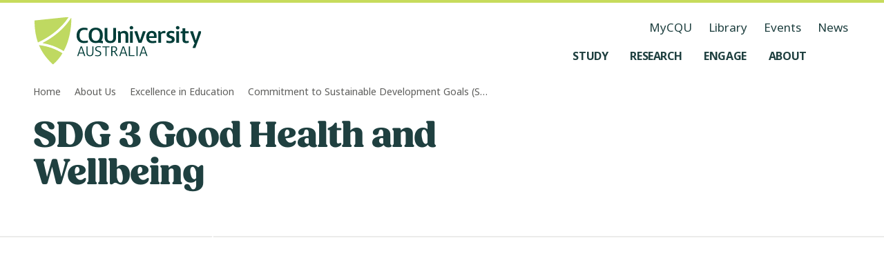

--- FILE ---
content_type: text/html; charset=utf-8
request_url: https://www.cqu.edu.au/about-us/excellence-education/commitment-sustainable-development-goals/sdg3-good-health-and-wellbeing
body_size: 112995
content:
<!DOCTYPE html><html lang="en-AU"><head><meta charSet="utf-8" data-next-head=""/><meta name="viewport" content="width=device-width, initial-scale=1,   shrink-to-fit=no, viewport-fit=cover" data-next-head=""/><title data-next-head="">SDG 3 Good Health and Wellbeing - CQUniversity</title><meta name="page-title" content="SDG 3 Good Health and Wellbeing - CQUniversity" data-next-head=""/><meta name="page-id" content="1023074" data-next-head=""/><meta name="description" content="Find out about our activities, policies and initiatives aligned to SDG3 Good Health and Wellbeing. " data-next-head=""/><meta name="page-keywords" content="" data-next-head=""/><meta name="keywords" content="" data-next-head=""/><meta name="page-type" content="website" data-next-head=""/><meta name="robots" content="index, follow" data-next-head=""/><meta name="google-site-verification" content="" data-next-head=""/><meta name="og:title" content="SDG 3 Good Health and Wellbeing" data-next-head=""/><meta name="og:type" content="website" data-next-head=""/><meta name="og:description" content="Find out about our activities, policies and initiatives aligned to SDG3 Good Health and Wellbeing. " data-next-head=""/><meta name="og:image" content="" data-next-head=""/><meta name="og:image:alt" content="" data-next-head=""/><meta name="og:image:width" content="" data-next-head=""/><meta name="og:image:height" content="" data-next-head=""/><meta name="og:site_name" content="CQUniversity Australia" data-next-head=""/><meta name="og:url" content="https://www.cqu.edu.au/about-us/excellence-education/commitment-sustainable-development-goals/sdg3-good-health-and-wellbeing" data-next-head=""/><meta name="og:locale" content="en" data-next-head=""/><meta name="twitter:title" content="SDG 3 Good Health and Wellbeing" data-next-head=""/><meta name="twitter:description" content="Find out about our activities, policies and initiatives aligned to SDG3 Good Health and Wellbeing. " data-next-head=""/><meta name="twitter:card" content="summary_large_image" data-next-head=""/><meta name="twitter:site" content="@cquni" data-next-head=""/><meta name="twitter:creator" content="@cquni" data-next-head=""/><meta name="twitter:image" content="" data-next-head=""/><meta name="twitter:image:alt" content="" data-next-head=""/><meta name="twitter:url" content="https://www.cqu.edu.au/about-us/excellence-education/commitment-sustainable-development-goals/sdg3-good-health-and-wellbeing" data-next-head=""/><meta name="msapplication-TileColor" content="#2A2A2A" data-next-head=""/><link rel="manifest" href="https://www.cqu.edu.au/_public/manifest.json" crossorigin="use-credentials" data-next-head=""/><link rel="shortcut icon" href="https://www.cqu.edu.au/_public/favicon.ico" data-next-head=""/><link rel="apple-touch-icon" sizes="48x48" href="https://delivery-cqucontenthub.stylelabs.cloud/api/public/content/cqu-logo-square-48.png" data-next-head=""/><link rel="apple-touch-icon" sizes="72x72" href="https://delivery-cqucontenthub.stylelabs.cloud/api/public/content/cqu-logo-square-72.png" data-next-head=""/><link rel="apple-touch-icon" sizes="96x96" href="https://delivery-cqucontenthub.stylelabs.cloud/api/public/content/cqu-logo-square-96.png" data-next-head=""/><link rel="apple-touch-icon" sizes="128x128" href="https://delivery-cqucontenthub.stylelabs.cloud/api/public/content/cqu-logo-square-128.png" data-next-head=""/><link rel="apple-touch-icon" sizes="256x256" href="https://delivery-cqucontenthub.stylelabs.cloud/api/public/content/cqu-logo-square-256.png" data-next-head=""/><link rel="apple-touch-icon" sizes="512x512" href="https://delivery-cqucontenthub.stylelabs.cloud/api/public/content/cqu-logo-square-512.png" data-next-head=""/><link rel="apple-touch-icon" href="https://delivery-cqucontenthub.stylelabs.cloud/api/public/content/cqu-logo-square-128.png" data-next-head=""/><meta name="theme-color" content="#C7DB5C" data-next-head=""/><meta name="VIcurrentDateTime" content="0" data-next-head=""/><meta name="VirtualFolder" content="next/" data-next-head=""/><link rel="preconnect" href="https://fonts.googleapis.com"/><link rel="preconnect" href="https://fonts.gstatic.com" crossorigin=""/><link rel="preload" href="https://www.cqu.edu.au/_next/static/css/31c0140c51f1e21c.css" as="style"/><link rel="preload" href="https://www.cqu.edu.au/_next/static/css/384647deb2b186c1.css" as="style"/><link rel="preload" href="https://www.cqu.edu.au/_next/static/css/23d53d271d90aee6.css" as="style"/><link rel="preload" href="https://www.cqu.edu.au/_next/static/css/52dc9940d07eaf3b.css" as="style"/><link rel="preload" href="https://www.cqu.edu.au/_next/static/css/ac7766ab905129f9.css" as="style"/><script type="application/ld+json" data-next-head="">{"@context":"https://schema.org","@type":"Organization","url":"","logo":"https://delivery-cqucontenthub.stylelabs.cloud/api/public/content/cqu-logo.png?t=w1920Compressed","contactPoint":[{"telephone":"13 27 86","areaServed":"Domestic","@type":"ContactPoint"},{"telephone":"+61 7 4930 9000","areaServed":"Overseas","@type":"ContactPoint"}]}</script><link rel="stylesheet" href="https://fonts.googleapis.com/css2?family=Noto+Sans:ital,wght@0,100..900;1,100..900&amp;display=swap"/><link rel="stylesheet" href="https://use.typekit.net/bmt6geq.css"/><link rel="stylesheet" href="https://www.cqu.edu.au/_next/static/css/31c0140c51f1e21c.css" data-n-g=""/><link rel="stylesheet" href="https://www.cqu.edu.au/_next/static/css/384647deb2b186c1.css" data-n-p=""/><link rel="stylesheet" href="https://www.cqu.edu.au/_next/static/css/23d53d271d90aee6.css" data-n-p=""/><link rel="stylesheet" href="https://www.cqu.edu.au/_next/static/css/52dc9940d07eaf3b.css" data-n-p=""/><link rel="stylesheet" href="https://www.cqu.edu.au/_next/static/css/ac7766ab905129f9.css" data-n-p=""/><noscript data-n-css=""></noscript><script defer="" noModule="" src="https://www.cqu.edu.au/_next/static/chunks/polyfills-42372ed130431b0a.js"></script><script src="https://www.cqu.edu.au/_next/static/chunks/webpack-61ccf68fe3089bd7.js" defer=""></script><script src="https://www.cqu.edu.au/_next/static/chunks/framework-5c6aa4eeab4c6f34.js" defer=""></script><script src="https://www.cqu.edu.au/_next/static/chunks/main-27a6d01c759728e0.js" defer=""></script><script src="https://www.cqu.edu.au/_next/static/chunks/pages/_app-3211ef027ddb83e3.js" defer=""></script><script src="https://www.cqu.edu.au/_next/static/chunks/98309536-d5583eac3828dd0e.js" defer=""></script><script src="https://www.cqu.edu.au/_next/static/chunks/3586-68d94f5267e05a3f.js" defer=""></script><script src="https://www.cqu.edu.au/_next/static/chunks/6308-d24e2c6a426dc621.js" defer=""></script><script src="https://www.cqu.edu.au/_next/static/chunks/4464-2569abde5319d61b.js" defer=""></script><script src="https://www.cqu.edu.au/_next/static/chunks/280-346da857ab9d29e9.js" defer=""></script><script src="https://www.cqu.edu.au/_next/static/chunks/7358-6556ce7be62ba419.js" defer=""></script><script src="https://www.cqu.edu.au/_next/static/chunks/5850-3867833ad8ae2997.js" defer=""></script><script src="https://www.cqu.edu.au/_next/static/chunks/pages/%5B%5B...path%5D%5D-79bec2a0c1836e1a.js" defer=""></script><script src="https://www.cqu.edu.au/_next/static/7Kk7-qgR_1IAbqH8ODRnd/_buildManifest.js" defer=""></script><script src="https://www.cqu.edu.au/_next/static/7Kk7-qgR_1IAbqH8ODRnd/_ssgManifest.js" defer=""></script></head><body><link rel="preload" as="image" href="https://delivery-cqucontenthub.stylelabs.cloud/api/public/content/cquniversity-australia-logo.svg"/><link rel="preload" as="image" href="https://delivery-cqucontenthub.stylelabs.cloud/api/public/content/good-health-card-1212629.jpg?v=62d090a4&amp;t=w1920Compressed"/><link rel="preload" as="image" href="https://delivery-cqucontenthub.stylelabs.cloud/api/public/content/shield-segments-image-overlay-1186537.svg"/><link rel="preload" as="image" href="https://delivery-cqucontenthub.stylelabs.cloud/api/public/content/sdg3-ranking-logo?v=c8992003"/><link rel="preload" as="image" href="https://delivery-cqucontenthub.stylelabs.cloud/api/public/content/be-with-cqu-tagline.svg"/><link rel="preload" as="image" href="https://delivery-cqucontenthub.stylelabs.cloud/api/public/content/acknowledgement-of-country.svg"/><link rel="preload" as="image" href="https://delivery-cqucontenthub.stylelabs.cloud/api/public/content/run-logo.png"/><link rel="preload" as="image" href="https://delivery-cqucontenthub.stylelabs.cloud/api/public/content/skills-assure?v=4d4cc93f"/><link rel="preload" as="image" href="https://delivery-cqucontenthub.stylelabs.cloud/api/public/content/social-traders-logo"/><div id="__next"><div class="ToastRack_toastRack__rTqCm"></div><div class="skip-links_skipLinkContainer__btlDv"><a rel="noreferrer" class="Button_button__8B4nB Button_buttonTypeSet__Z8wp_ Button_size-default__aihB3 Button_variant-primary-darkgreen__kVZbC Button_hasLabel__HJ3jJ skip-links_skipLink__HgLnt" data-testid="Button" data-gtm="CTAButton" href="#skip-to-content" target="_self" aria-hidden="false" aria-label="Skip to content, Opens in same window"><span class="Button_label__YUlJz Button_hasIcon__oz_Az">Skip to content</span><svg class="Icon_svg__Vb053 Icon_fillOnly__g5jxk Button_icon__V37WX" data-testid="Icon" height="24" width="24"></svg></a></div><div class=""><div class=""><!--$--><!--$?--><template id="B:0"></template><h4>Loading component...</h4><!--/$--><!--/$--><div class="z-index-default"><div id="skip-to-content" class="cqu-page-container hide-sidebar"><div data-testid="BodyContainer" role="main" class="cqu-body-container"><!--$--><!--$?--><template id="B:1"></template><h4>Loading component...</h4><!--/$--><!--/$--></div></div></div></div><div class="z-index-default"><!--$--><!--$?--><template id="B:2"></template><h4>Loading component...</h4><!--/$--><!--$--><!--/$--><!--/$--></div></div></div><script>requestAnimationFrame(function(){$RT=performance.now()});</script><div hidden id="S:0"><div class="Navigation_container__9JjCO Navigation_containerTransparent__oe_nB no-print" data-testid="Navigation"><div class="Navigation_grid__BlR5g Navigation_navigation__ziD8T"><div class="Navigation_navigationBar__yCn87"><a class="Navigation_logo__poGNY" href="/" aria-label="CQU Logo, open cqu home page" data-testid="NavigationLogo"><img src="https://delivery-cqucontenthub.stylelabs.cloud/api/public/content/cquniversity-australia-logo.svg" alt="CQUniversity Australia Logo" data-testid="NavigationLogoImage"/></a><nav class="Navigation_nav__UNhQt" data-testid="NavigationNavLargeScreen" role="navigation" aria-label="Medium and Large Menu"><ul class="NavigationUtility_navigationUtility__y6Y5y" data-testid="NavigationUtility"><li><a class="focus-style NavigationUtility_utilityItem__T8Qyu" href="https://my.cqu.edu.au/" aria-label="MyCQU, opens in new window" data-testid="NavigationUtilityItem">MyCQU</a></li><li><a class="focus-style NavigationUtility_utilityItem__T8Qyu" href="/library/" aria-label="Library, opens in same window" data-testid="NavigationUtilityItem">Library</a></li><li><a class="focus-style NavigationUtility_utilityItem__T8Qyu" href="/events/" aria-label="Events, opens in same window" data-testid="NavigationUtilityItem">Events</a></li><li><a class="focus-style NavigationUtility_utilityItem__T8Qyu" href="/news" aria-label="News, opens in same window" data-testid="NavigationUtilityItem">News</a></li></ul><ul class="NavigationMenus_navigationMenu__xX95N" data-testid="NavigationMenu"><li class="NavigationMenus_menuItem__5V09_"><button class="NavigationMenus_nav__uQkq_ focus-style NavigationMenus_sidePaneNav__zHm_4" aria-label="Study, open Study menu" aria-expanded="false" aria-controls="_R_5e9uaq6_" data-testid="NavigationMenuButton" data-gtm="NavBarLink" data-gtm-detail="Level 1"><span class="NavigationMenus_menuItemTitle__S_Gbp">Study</span><svg class="Icon_svg__Vb053 Icon_fillOnly__g5jxk NavigationMenus_menuItemIcon__KH_YJ" data-testid="Icon" height="24" width="24"></svg></button><div id="_R_5e9uaq6_" class="NavigationMenus_subMenu__uIaa3 NavigationMenus_sidePaneSubMenu__tVAwe" style="top:122px"><div class="NavigationMenus_grid__IRAWp NavigationMenus_subMenuContainer__QOPdn NavigationMenus_sidePaneSubMenuContainer__Aumim NavigationMenus_fade-out__VquKi" data-testid="NavigationSubMenuContainer"><div class="NavigationMenus_sectionHeading__xNGjy NavigationMenus_sidePaneSectionHeading__wEx9R"><h2 class="NavigationMenus_title__5_LZC" data-testid="NavigationSubMenuContainerHeading">Study at CQU</h2><div class="NavigationMenus_buttonGroup__DKqZv"><a rel="noreferrer" class="Button_button__8B4nB Button_buttonTypeSet__Z8wp_ Button_size-default__aihB3 Button_variant-secondary__hXRs_ Button_hasLabel__HJ3jJ NavigationMenuButton_sectionButton__DsdBB" data-testid="NavigationMenuButton" data-gtm="NavBarFeaturedLink" href="/study" target="_self" aria-hidden="false" aria-label="Study Options, Opens in same window"><span class="Button_label__YUlJz Button_hasIcon__oz_Az">Study Options</span><svg class="Icon_svg__Vb053 Icon_fillOnly__g5jxk Button_icon__V37WX" data-testid="Icon" height="24" width="24"></svg></a><a rel="noreferrer" class="Button_button__8B4nB Button_buttonTypeSet__Z8wp_ Button_size-default__aihB3 Button_variant-secondary__hXRs_ Button_hasLabel__HJ3jJ NavigationMenuButton_sectionButton__DsdBB" data-testid="NavigationMenuButton" data-gtm="NavBarFeaturedLink" href="/study/why" target="_self" aria-hidden="false" aria-label="Why Choose CQU, Opens in same window"><span class="Button_label__YUlJz Button_hasIcon__oz_Az">Why Choose CQU</span><svg class="Icon_svg__Vb053 Icon_fillOnly__g5jxk Button_icon__V37WX" data-testid="Icon" height="24" width="24"></svg></a></div></div><div class="NavigationMenuGroups_grid__Dfe__ NavigationMenuGroups_sectionGroups__wZlZL" data-testid="NavigationMenuGroups"><div class="NavigationMenuGroups_groups__2X38F"><h3 class="NavigationMenuGroups_groupTitle__KOo2H" data-testid="NavigationMenuGroupHeading">What to Study</h3><ul class="NavigationMenuGroups_groupList__5U9_P" data-testid="NavigationMenuGroupList"><li class="NavigationMenuGroupItem_groupList__Xc2NG"><span class="NavigationMenuGroupItem_itemBackground__qWQv6"><a class="NavigationMenuGroupItem_groupItem__1KgYF focus-style" href="/courses" aria-label="Find a course, opens in same window" data-testid="NavigationMenuGroupItem" data-gtm="NavBarLink" data-gtm-detail="Level 2">Find a course</a></span></li><li class="NavigationMenuGroupItem_groupList__Xc2NG"><span class="NavigationMenuGroupItem_itemBackground__qWQv6"><a class="NavigationMenuGroupItem_groupItem__1KgYF focus-style" href="/study/undergraduate" aria-label="Undergraduate Degrees, opens in same window" data-testid="NavigationMenuGroupItem" data-gtm="NavBarLink" data-gtm-detail="Level 2">Undergraduate Degrees</a></span></li><li class="NavigationMenuGroupItem_groupList__Xc2NG"><span class="NavigationMenuGroupItem_itemBackground__qWQv6"><a class="NavigationMenuGroupItem_groupItem__1KgYF focus-style" href="/study/postgraduate" aria-label="Postgraduate Degrees, opens in same window" data-testid="NavigationMenuGroupItem" data-gtm="NavBarLink" data-gtm-detail="Level 2">Postgraduate Degrees</a></span></li><li class="NavigationMenuGroupItem_groupList__Xc2NG"><span class="NavigationMenuGroupItem_itemBackground__qWQv6"><a class="NavigationMenuGroupItem_groupItem__1KgYF focus-style" href="/study/tafe-certificates-diplomas" aria-label="TAFE Certificates and Diplomas, opens in same window" data-testid="NavigationMenuGroupItem" data-gtm="NavBarLink" data-gtm-detail="Level 2">TAFE Certificates and Diplomas</a></span></li><li class="NavigationMenuGroupItem_groupList__Xc2NG"><span class="NavigationMenuGroupItem_itemBackground__qWQv6"><a class="NavigationMenuGroupItem_groupItem__1KgYF focus-style" href="/research/research-higher-degrees" aria-label="Research Higher Degrees, opens in same window" data-testid="NavigationMenuGroupItem" data-gtm="NavBarLink" data-gtm-detail="Level 2">Research Higher Degrees</a></span></li><li class="NavigationMenuGroupItem_groupList__Xc2NG"><span class="NavigationMenuGroupItem_itemBackground__qWQv6"><a class="NavigationMenuGroupItem_groupItem__1KgYF focus-style" href="/study/entry-pathways" aria-label="Pathway Courses, opens in same window" data-testid="NavigationMenuGroupItem" data-gtm="NavBarLink" data-gtm-detail="Level 2">Pathway Courses</a></span></li><li class="NavigationMenuGroupItem_groupList__Xc2NG"><span class="NavigationMenuGroupItem_itemBackground__qWQv6"><a class="NavigationMenuGroupItem_groupItem__1KgYF focus-style" href="/study/short-courses-microcredentials" aria-label="Short Courses and Micro-credentials, opens in same window" data-testid="NavigationMenuGroupItem" data-gtm="NavBarLink" data-gtm-detail="Level 2">Short Courses and Micro-credentials</a></span></li></ul></div><div class="NavigationMenuGroups_groups__2X38F"><h3 class="NavigationMenuGroups_groupTitle__KOo2H" data-testid="NavigationMenuGroupHeading">Information About</h3><ul class="NavigationMenuGroups_groupList__5U9_P" data-testid="NavigationMenuGroupList"><li class="NavigationMenuGroupItem_groupList__Xc2NG"><span class="NavigationMenuGroupItem_itemBackground__qWQv6"><a class="NavigationMenuGroupItem_groupItem__1KgYF focus-style" href="/apply" aria-label="How to Apply, opens in same window" data-testid="NavigationMenuGroupItem" data-gtm="NavBarLink" data-gtm-detail="Level 2">How to Apply</a></span></li><li class="NavigationMenuGroupItem_groupList__Xc2NG"><span class="NavigationMenuGroupItem_itemBackground__qWQv6"><a class="NavigationMenuGroupItem_groupItem__1KgYF focus-style" href="/study/online" aria-label="Study Online, opens in same window" data-testid="NavigationMenuGroupItem" data-gtm="NavBarLink" data-gtm-detail="Level 2">Study Online</a></span></li><li class="NavigationMenuGroupItem_groupList__Xc2NG"><span class="NavigationMenuGroupItem_itemBackground__qWQv6"><a class="NavigationMenuGroupItem_groupItem__1KgYF focus-style" href="/study/university" aria-label="Study at Uni, opens in same window" data-testid="NavigationMenuGroupItem" data-gtm="NavBarLink" data-gtm-detail="Level 2">Study at Uni</a></span></li><li class="NavigationMenuGroupItem_groupList__Xc2NG"><span class="NavigationMenuGroupItem_itemBackground__qWQv6"><a class="NavigationMenuGroupItem_groupItem__1KgYF focus-style" href="/study/tafe" aria-label="Study at TAFE, opens in same window" data-testid="NavigationMenuGroupItem" data-gtm="NavBarLink" data-gtm-detail="Level 2">Study at TAFE</a></span></li><li class="NavigationMenuGroupItem_groupList__Xc2NG"><span class="NavigationMenuGroupItem_itemBackground__qWQv6"><a class="NavigationMenuGroupItem_groupItem__1KgYF focus-style" href="/study/prepare" aria-label="Prepare to Study, opens in same window" data-testid="NavigationMenuGroupItem" data-gtm="NavBarLink" data-gtm-detail="Level 2">Prepare to Study</a></span></li><li class="NavigationMenuGroupItem_groupList__Xc2NG"><span class="NavigationMenuGroupItem_itemBackground__qWQv6"><a class="NavigationMenuGroupItem_groupItem__1KgYF focus-style" href="/study/future-students/your-journey" aria-label="Your Journey, opens in same window" data-testid="NavigationMenuGroupItem" data-gtm="NavBarLink" data-gtm-detail="Level 2">Your Journey</a></span></li><li class="NavigationMenuGroupItem_groupList__Xc2NG"><span class="NavigationMenuGroupItem_itemBackground__qWQv6"><a class="NavigationMenuGroupItem_groupItem__1KgYF focus-style" href="/study/experience" aria-label="Your Student Experience, opens in same window" data-testid="NavigationMenuGroupItem" data-gtm="NavBarLink" data-gtm-detail="Level 2">Your Student Experience</a></span></li></ul></div><div class="NavigationMenuGroups_groups__2X38F"><h3 class="NavigationMenuGroups_groupTitle__KOo2H" data-testid="NavigationMenuGroupHeading">Information For</h3><ul class="NavigationMenuGroups_groupList__5U9_P" data-testid="NavigationMenuGroupList"><li class="NavigationMenuGroupItem_groupList__Xc2NG"><span class="NavigationMenuGroupItem_itemBackground__qWQv6"><a class="NavigationMenuGroupItem_groupItem__1KgYF focus-style" href="/study/high-school-students" aria-label="High School Students, opens in same window" data-testid="NavigationMenuGroupItem" data-gtm="NavBarLink" data-gtm-detail="Level 2">High School Students</a></span></li><li class="NavigationMenuGroupItem_groupList__Xc2NG"><span class="NavigationMenuGroupItem_itemBackground__qWQv6"><a class="NavigationMenuGroupItem_groupItem__1KgYF focus-style" href="/study/international" aria-label="International Students, opens in same window" data-testid="NavigationMenuGroupItem" data-gtm="NavBarLink" data-gtm-detail="Level 2">International Students</a></span></li><li class="NavigationMenuGroupItem_groupList__Xc2NG"><span class="NavigationMenuGroupItem_itemBackground__qWQv6"><a class="NavigationMenuGroupItem_groupItem__1KgYF focus-style" href="/study/first-nations-students" aria-label="First Nations Students, opens in same window" data-testid="NavigationMenuGroupItem" data-gtm="NavBarLink" data-gtm-detail="Level 2">First Nations Students</a></span></li><li class="NavigationMenuGroupItem_groupList__Xc2NG"><span class="NavigationMenuGroupItem_itemBackground__qWQv6"><a class="NavigationMenuGroupItem_groupItem__1KgYF focus-style" href="/study/future-students" aria-label="Future Students, opens in same window" data-testid="NavigationMenuGroupItem" data-gtm="NavBarLink" data-gtm-detail="Level 2">Future Students</a></span></li><li class="NavigationMenuGroupItem_groupList__Xc2NG"><span class="NavigationMenuGroupItem_itemBackground__qWQv6"><a class="NavigationMenuGroupItem_groupItem__1KgYF focus-style" href="/study/adult-learners" aria-label="Adult Learners, opens in same window" data-testid="NavigationMenuGroupItem" data-gtm="NavBarLink" data-gtm-detail="Level 2">Adult Learners</a></span></li><li class="NavigationMenuGroupItem_groupList__Xc2NG"><span class="NavigationMenuGroupItem_itemBackground__qWQv6"><a class="NavigationMenuGroupItem_groupItem__1KgYF focus-style" href="/study/alumni" aria-label="Our Alumni, opens in same window" data-testid="NavigationMenuGroupItem" data-gtm="NavBarLink" data-gtm-detail="Level 2">Our Alumni</a></span></li><li class="NavigationMenuGroupItem_groupList__Xc2NG"><span class="NavigationMenuGroupItem_itemBackground__qWQv6"><a class="NavigationMenuGroupItem_groupItem__1KgYF focus-style" href="/study/current-students" aria-label="Current Students, opens in same window" data-testid="NavigationMenuGroupItem" data-gtm="NavBarLink" data-gtm-detail="Level 2">Current Students</a></span></li><li class="NavigationMenuGroupItem_groupList__Xc2NG"><span class="NavigationMenuGroupItem_itemBackground__qWQv6"><a class="NavigationMenuGroupItem_groupItem__1KgYF focus-style" href="/research/research-higher-degrees" aria-label="Aspiring Researchers, opens in same window" data-testid="NavigationMenuGroupItem" data-gtm="NavBarLink" data-gtm-detail="Level 2">Aspiring Researchers</a></span></li></ul></div></div></div><div class="NavigationMenus_subMenuControlButton__vJE4t"><button class="Button_button__8B4nB Button_buttonTypeSet__Z8wp_ Button_size-default__aihB3 Button_variant-ghost__uqe6z NavigationMenus_previousButton__s9NjW" data-testid="NavigationSubMenuBackButton" data-gtm="CTAButton" aria-hidden="false" aria-label="Back, Go back to navigation menu"><svg class="Icon_svg__Vb053 Icon_fillOnly__g5jxk Button_icon__V37WX" data-testid="Icon" height="24" width="24"></svg></button><button class="Button_button__8B4nB Button_buttonTypeSet__Z8wp_ Button_size-default__aihB3 Button_variant-ghost__uqe6z NavigationMenus_subMenuCloseButton__JjZ3M" data-testid="NavigationSidePaneCloseButton" data-gtm="CTAButton" style="margin-right:16px" aria-hidden="false" aria-label="Close, Close the side pane"><svg class="Icon_svg__Vb053 Icon_fillOnly__g5jxk Button_icon__V37WX" data-testid="Icon" height="24" width="24"></svg></button></div></div></li><div class="NavigationMenus_menuUnderline__6d0xD NavigationMenus_underlineMargin__xtd6U" style="opacity:0"></div><li class="NavigationMenus_menuItem__5V09_"><button class="NavigationMenus_nav__uQkq_ focus-style NavigationMenus_sidePaneNav__zHm_4" aria-label="Research, open Research menu" aria-expanded="false" aria-controls="_R_9e9uaq6_" data-testid="NavigationMenuButton" data-gtm="NavBarLink" data-gtm-detail="Level 1"><span class="NavigationMenus_menuItemTitle__S_Gbp">Research</span><svg class="Icon_svg__Vb053 Icon_fillOnly__g5jxk NavigationMenus_menuItemIcon__KH_YJ" data-testid="Icon" height="24" width="24"></svg></button><div id="_R_9e9uaq6_" class="NavigationMenus_subMenu__uIaa3 NavigationMenus_sidePaneSubMenu__tVAwe" style="top:122px"><div class="NavigationMenus_grid__IRAWp NavigationMenus_subMenuContainer__QOPdn NavigationMenus_sidePaneSubMenuContainer__Aumim NavigationMenus_fade-out__VquKi" data-testid="NavigationSubMenuContainer"><div class="NavigationMenus_sectionHeading__xNGjy NavigationMenus_sidePaneSectionHeading__wEx9R"><h2 class="NavigationMenus_title__5_LZC" data-testid="NavigationSubMenuContainerHeading">Explore Research</h2><div class="NavigationMenus_buttonGroup__DKqZv"><a rel="noreferrer" class="Button_button__8B4nB Button_buttonTypeSet__Z8wp_ Button_size-default__aihB3 Button_variant-secondary__hXRs_ Button_hasLabel__HJ3jJ NavigationMenuButton_sectionButton__DsdBB" data-testid="NavigationMenuButton" data-gtm="NavBarFeaturedLink" href="/research" target="_self" aria-hidden="false" aria-label="Research Overview, Opens in same window"><span class="Button_label__YUlJz Button_hasIcon__oz_Az">Research Overview</span><svg class="Icon_svg__Vb053 Icon_fillOnly__g5jxk Button_icon__V37WX" data-testid="Icon" height="24" width="24"></svg></a><a rel="noreferrer" class="Button_button__8B4nB Button_buttonTypeSet__Z8wp_ Button_size-default__aihB3 Button_variant-secondary__hXRs_ Button_hasLabel__HJ3jJ NavigationMenuButton_sectionButton__DsdBB" data-testid="NavigationMenuButton" data-gtm="NavBarFeaturedLink" href="/research/research-higher-degrees" target="_self" aria-hidden="false" aria-label="Study Research, Opens in same window"><span class="Button_label__YUlJz Button_hasIcon__oz_Az">Study Research</span><svg class="Icon_svg__Vb053 Icon_fillOnly__g5jxk Button_icon__V37WX" data-testid="Icon" height="24" width="24"></svg></a></div></div><div class="NavigationMenuGroups_grid__Dfe__ NavigationMenuGroups_sectionGroups__wZlZL" data-testid="NavigationMenuGroups"><div class="NavigationMenuGroups_groups__2X38F"><h3 class="NavigationMenuGroups_groupTitle__KOo2H" data-testid="NavigationMenuGroupHeading">Research at CQU</h3><ul class="NavigationMenuGroups_groupList__5U9_P" data-testid="NavigationMenuGroupList"><li class="NavigationMenuGroupItem_groupList__Xc2NG"><span class="NavigationMenuGroupItem_itemBackground__qWQv6"><a class="NavigationMenuGroupItem_groupItem__1KgYF focus-style" href="/research/current-research" aria-label="Current Research, opens in same window" data-testid="NavigationMenuGroupItem" data-gtm="NavBarLink" data-gtm-detail="Level 2">Current Research</a></span></li><li class="NavigationMenuGroupItem_groupList__Xc2NG"><span class="NavigationMenuGroupItem_itemBackground__qWQv6"><a class="NavigationMenuGroupItem_groupItem__1KgYF focus-style" href="/research/ethics" aria-label="Research Ethics, opens in same window" data-testid="NavigationMenuGroupItem" data-gtm="NavBarLink" data-gtm-detail="Level 2">Research Ethics</a></span></li><li class="NavigationMenuGroupItem_groupList__Xc2NG"><span class="NavigationMenuGroupItem_itemBackground__qWQv6"><a class="NavigationMenuGroupItem_groupItem__1KgYF focus-style" href="/research/research-integrity" aria-label="Research Integrity, opens in same window" data-testid="NavigationMenuGroupItem" data-gtm="NavBarLink" data-gtm-detail="Level 2">Research Integrity</a></span></li><li class="NavigationMenuGroupItem_groupList__Xc2NG"><span class="NavigationMenuGroupItem_itemBackground__qWQv6"><a class="NavigationMenuGroupItem_groupItem__1KgYF focus-style" href="/research/organisations" aria-label="Research Organisations, opens in same window" data-testid="NavigationMenuGroupItem" data-gtm="NavBarLink" data-gtm-detail="Level 2">Research Organisations</a></span></li><li class="NavigationMenuGroupItem_groupList__Xc2NG"><span class="NavigationMenuGroupItem_itemBackground__qWQv6"><a class="NavigationMenuGroupItem_groupItem__1KgYF focus-style" href="" aria-label="Research Excellence, opens in same window" data-testid="NavigationMenuGroupItem" data-gtm="NavBarLink" data-gtm-detail="Level 2">Research Excellence</a></span></li><li class="NavigationMenuGroupItem_groupList__Xc2NG"><span class="NavigationMenuGroupItem_itemBackground__qWQv6"><a class="NavigationMenuGroupItem_groupItem__1KgYF focus-style" href="/research/research-higher-degrees" aria-label="Research Higher Degrees, opens in same window" data-testid="NavigationMenuGroupItem" data-gtm="NavBarLink" data-gtm-detail="Level 2">Research Higher Degrees</a></span></li><li class="NavigationMenuGroupItem_groupList__Xc2NG"><span class="NavigationMenuGroupItem_itemBackground__qWQv6"><a class="NavigationMenuGroupItem_groupItem__1KgYF focus-style" href="/research/contact-us" aria-label="Research Contact Information, opens in same window" data-testid="NavigationMenuGroupItem" data-gtm="NavBarLink" data-gtm-detail="Level 2">Research Contact Information</a></span></li></ul></div></div></div><div class="NavigationMenus_subMenuControlButton__vJE4t"><button class="Button_button__8B4nB Button_buttonTypeSet__Z8wp_ Button_size-default__aihB3 Button_variant-ghost__uqe6z NavigationMenus_previousButton__s9NjW" data-testid="NavigationSubMenuBackButton" data-gtm="CTAButton" aria-hidden="false" aria-label="Back, Go back to navigation menu"><svg class="Icon_svg__Vb053 Icon_fillOnly__g5jxk Button_icon__V37WX" data-testid="Icon" height="24" width="24"></svg></button><button class="Button_button__8B4nB Button_buttonTypeSet__Z8wp_ Button_size-default__aihB3 Button_variant-ghost__uqe6z NavigationMenus_subMenuCloseButton__JjZ3M" data-testid="NavigationSidePaneCloseButton" data-gtm="CTAButton" style="margin-right:16px" aria-hidden="false" aria-label="Close, Close the side pane"><svg class="Icon_svg__Vb053 Icon_fillOnly__g5jxk Button_icon__V37WX" data-testid="Icon" height="24" width="24"></svg></button></div></div></li><div class="NavigationMenus_menuUnderline__6d0xD NavigationMenus_underlineMargin__xtd6U" style="opacity:0"></div><li class="NavigationMenus_menuItem__5V09_"><button class="NavigationMenus_nav__uQkq_ focus-style NavigationMenus_sidePaneNav__zHm_4" aria-label="Engage, open Engage menu" aria-expanded="false" aria-controls="_R_de9uaq6_" data-testid="NavigationMenuButton" data-gtm="NavBarLink" data-gtm-detail="Level 1"><span class="NavigationMenus_menuItemTitle__S_Gbp">Engage</span><svg class="Icon_svg__Vb053 Icon_fillOnly__g5jxk NavigationMenus_menuItemIcon__KH_YJ" data-testid="Icon" height="24" width="24"></svg></button><div id="_R_de9uaq6_" class="NavigationMenus_subMenu__uIaa3 NavigationMenus_sidePaneSubMenu__tVAwe" style="top:122px"><div class="NavigationMenus_grid__IRAWp NavigationMenus_subMenuContainer__QOPdn NavigationMenus_sidePaneSubMenuContainer__Aumim NavigationMenus_fade-out__VquKi" data-testid="NavigationSubMenuContainer"><div class="NavigationMenus_sectionHeading__xNGjy NavigationMenus_sidePaneSectionHeading__wEx9R"><h2 class="NavigationMenus_title__5_LZC" data-testid="NavigationSubMenuContainerHeading">Engage with CQU</h2><div class="NavigationMenus_buttonGroup__DKqZv"><a rel="noreferrer" class="Button_button__8B4nB Button_buttonTypeSet__Z8wp_ Button_size-default__aihB3 Button_variant-secondary__hXRs_ Button_hasLabel__HJ3jJ NavigationMenuButton_sectionButton__DsdBB" data-testid="NavigationMenuButton" data-gtm="NavBarFeaturedLink" href="/engage" target="_self" aria-hidden="false" aria-label="Engage, Opens in same window"><span class="Button_label__YUlJz Button_hasIcon__oz_Az">Engage</span><svg class="Icon_svg__Vb053 Icon_fillOnly__g5jxk Button_icon__V37WX" data-testid="Icon" height="24" width="24"></svg></a></div></div><div class="NavigationMenuGroups_grid__Dfe__ NavigationMenuGroups_sectionGroups__wZlZL" data-testid="NavigationMenuGroups"><div class="NavigationMenuGroups_groups__2X38F"><h3 class="NavigationMenuGroups_groupTitle__KOo2H" data-testid="NavigationMenuGroupHeading">Community</h3><ul class="NavigationMenuGroups_groupList__5U9_P" data-testid="NavigationMenuGroupList"><li class="NavigationMenuGroupItem_groupList__Xc2NG"><span class="NavigationMenuGroupItem_itemBackground__qWQv6"><a class="NavigationMenuGroupItem_groupItem__1KgYF focus-style" href="/engage/alumni" aria-label="Alumni, opens in same window" data-testid="NavigationMenuGroupItem" data-gtm="NavBarLink" data-gtm-detail="Level 2">Alumni</a></span></li><li class="NavigationMenuGroupItem_groupList__Xc2NG"><span class="NavigationMenuGroupItem_itemBackground__qWQv6"><a class="NavigationMenuGroupItem_groupItem__1KgYF focus-style" href="/engage/sponsorships" aria-label="Sponsorship, opens in same window" data-testid="NavigationMenuGroupItem" data-gtm="NavBarLink" data-gtm-detail="Level 2">Sponsorship</a></span></li><li class="NavigationMenuGroupItem_groupList__Xc2NG"><span class="NavigationMenuGroupItem_itemBackground__qWQv6"><a class="NavigationMenuGroupItem_groupItem__1KgYF focus-style" href="/about-us/giving" aria-label="Giving to CQU, opens in same window" data-testid="NavigationMenuGroupItem" data-gtm="NavBarLink" data-gtm-detail="Level 2">Giving to CQU</a></span></li><li class="NavigationMenuGroupItem_groupList__Xc2NG"><span class="NavigationMenuGroupItem_itemBackground__qWQv6"><a class="NavigationMenuGroupItem_groupItem__1KgYF focus-style" href="/engage/social-impact" aria-label="Social Impact, opens in same window" data-testid="NavigationMenuGroupItem" data-gtm="NavBarLink" data-gtm-detail="Level 2">Social Impact</a></span></li><li class="NavigationMenuGroupItem_groupList__Xc2NG"><span class="NavigationMenuGroupItem_itemBackground__qWQv6"><a class="NavigationMenuGroupItem_groupItem__1KgYF focus-style" href="/about-us/indigenous-engagement" aria-label="Indigenous Engagement, opens in same window" data-testid="NavigationMenuGroupItem" data-gtm="NavBarLink" data-gtm-detail="Level 2">Indigenous Engagement</a></span></li></ul></div><div class="NavigationMenuGroups_groups__2X38F"><h3 class="NavigationMenuGroups_groupTitle__KOo2H" data-testid="NavigationMenuGroupHeading">Industry</h3><ul class="NavigationMenuGroups_groupList__5U9_P" data-testid="NavigationMenuGroupList"><li class="NavigationMenuGroupItem_groupList__Xc2NG"><span class="NavigationMenuGroupItem_itemBackground__qWQv6"><a class="NavigationMenuGroupItem_groupItem__1KgYF focus-style" href="/engage/corporate-training-solutions" aria-label="Find Training for Staff, opens in same window" data-testid="NavigationMenuGroupItem" data-gtm="NavBarLink" data-gtm-detail="Level 2">Find Training for Staff</a></span></li><li class="NavigationMenuGroupItem_groupList__Xc2NG"><span class="NavigationMenuGroupItem_itemBackground__qWQv6"><a class="NavigationMenuGroupItem_groupItem__1KgYF focus-style" href="/engage/why-employ-cqu-graduates" aria-label="Employ a Graduate, opens in same window" data-testid="NavigationMenuGroupItem" data-gtm="NavBarLink" data-gtm-detail="Level 2">Employ a Graduate</a></span></li><li class="NavigationMenuGroupItem_groupList__Xc2NG"><span class="NavigationMenuGroupItem_itemBackground__qWQv6"><a class="NavigationMenuGroupItem_groupItem__1KgYF focus-style" href="/engage/work-integrated-learning-industry-partners" aria-label="Host a Student, opens in same window" data-testid="NavigationMenuGroupItem" data-gtm="NavBarLink" data-gtm-detail="Level 2">Host a Student</a></span></li><li class="NavigationMenuGroupItem_groupList__Xc2NG"><span class="NavigationMenuGroupItem_itemBackground__qWQv6"><a class="NavigationMenuGroupItem_groupItem__1KgYF focus-style" href="/engage/cqu-supplier" aria-label="Become a Supplier, opens in same window" data-testid="NavigationMenuGroupItem" data-gtm="NavBarLink" data-gtm-detail="Level 2">Become a Supplier</a></span></li><li class="NavigationMenuGroupItem_groupList__Xc2NG"><span class="NavigationMenuGroupItem_itemBackground__qWQv6"><a class="NavigationMenuGroupItem_groupItem__1KgYF focus-style" href="/research/research-partnerships" aria-label="Research Partnerships, opens in same window" data-testid="NavigationMenuGroupItem" data-gtm="NavBarLink" data-gtm-detail="Level 2">Research Partnerships</a></span></li><li class="NavigationMenuGroupItem_groupList__Xc2NG"><span class="NavigationMenuGroupItem_itemBackground__qWQv6"><a class="NavigationMenuGroupItem_groupItem__1KgYF focus-style" href="/study/apprenticeships-traineeships" aria-label="Apprenticeships and Traineeships, opens in same window" data-testid="NavigationMenuGroupItem" data-gtm="NavBarLink" data-gtm-detail="Level 2">Apprenticeships and Traineeships</a></span></li></ul></div><div class="NavigationMenuGroups_groups__2X38F"><h3 class="NavigationMenuGroups_groupTitle__KOo2H" data-testid="NavigationMenuGroupHeading">Services</h3><ul class="NavigationMenuGroups_groupList__5U9_P" data-testid="NavigationMenuGroupList"><li class="NavigationMenuGroupItem_groupList__Xc2NG"><span class="NavigationMenuGroupItem_itemBackground__qWQv6"><a class="NavigationMenuGroupItem_groupItem__1KgYF focus-style" href="https://shop.cqu.edu.au/" aria-label="University Shop, opens in same window" data-testid="NavigationMenuGroupItem" data-gtm="NavBarLink" data-gtm-detail="Level 2">University Shop</a></span></li><li class="NavigationMenuGroupItem_groupList__Xc2NG"><span class="NavigationMenuGroupItem_itemBackground__qWQv6"><a class="NavigationMenuGroupItem_groupItem__1KgYF focus-style" href="/engage/hire-facilities" aria-label="Venue Hire, opens in same window" data-testid="NavigationMenuGroupItem" data-gtm="NavBarLink" data-gtm-detail="Level 2">Venue Hire</a></span></li><li class="NavigationMenuGroupItem_groupList__Xc2NG"><span class="NavigationMenuGroupItem_itemBackground__qWQv6"><a class="NavigationMenuGroupItem_groupItem__1KgYF focus-style" href="/engage/cqu-gym" aria-label="CQU Gym, opens in same window" data-testid="NavigationMenuGroupItem" data-gtm="NavBarLink" data-gtm-detail="Level 2">CQU Gym</a></span></li><li class="NavigationMenuGroupItem_groupList__Xc2NG"><span class="NavigationMenuGroupItem_itemBackground__qWQv6"><a class="NavigationMenuGroupItem_groupItem__1KgYF focus-style" href="/engage/hair-and-beauty" aria-label="Hair and Beauty, opens in same window" data-testid="NavigationMenuGroupItem" data-gtm="NavBarLink" data-gtm-detail="Level 2">Hair and Beauty</a></span></li><li class="NavigationMenuGroupItem_groupList__Xc2NG"><span class="NavigationMenuGroupItem_itemBackground__qWQv6"><a class="NavigationMenuGroupItem_groupItem__1KgYF focus-style" href="/engage/health-clinics" aria-label="Health Clinics, opens in same window" data-testid="NavigationMenuGroupItem" data-gtm="NavBarLink" data-gtm-detail="Level 2">Health Clinics</a></span></li><li class="NavigationMenuGroupItem_groupList__Xc2NG"><span class="NavigationMenuGroupItem_itemBackground__qWQv6"><a class="NavigationMenuGroupItem_groupItem__1KgYF focus-style" href="/engage/wellness-centre" aria-label="Wellness Centre, opens in same window" data-testid="NavigationMenuGroupItem" data-gtm="NavBarLink" data-gtm-detail="Level 2">Wellness Centre</a></span></li><li class="NavigationMenuGroupItem_groupList__Xc2NG"><span class="NavigationMenuGroupItem_itemBackground__qWQv6"><a class="NavigationMenuGroupItem_groupItem__1KgYF focus-style" href="/engage/restaurants-catering-canteens" aria-label="Restaurants Catering and Canteens, opens in same window" data-testid="NavigationMenuGroupItem" data-gtm="NavBarLink" data-gtm-detail="Level 2">Restaurants Catering and Canteens</a></span></li></ul></div></div></div><div class="NavigationMenus_subMenuControlButton__vJE4t"><button class="Button_button__8B4nB Button_buttonTypeSet__Z8wp_ Button_size-default__aihB3 Button_variant-ghost__uqe6z NavigationMenus_previousButton__s9NjW" data-testid="NavigationSubMenuBackButton" data-gtm="CTAButton" aria-hidden="false" aria-label="Back, Go back to navigation menu"><svg class="Icon_svg__Vb053 Icon_fillOnly__g5jxk Button_icon__V37WX" data-testid="Icon" height="24" width="24"></svg></button><button class="Button_button__8B4nB Button_buttonTypeSet__Z8wp_ Button_size-default__aihB3 Button_variant-ghost__uqe6z NavigationMenus_subMenuCloseButton__JjZ3M" data-testid="NavigationSidePaneCloseButton" data-gtm="CTAButton" style="margin-right:16px" aria-hidden="false" aria-label="Close, Close the side pane"><svg class="Icon_svg__Vb053 Icon_fillOnly__g5jxk Button_icon__V37WX" data-testid="Icon" height="24" width="24"></svg></button></div></div></li><div class="NavigationMenus_menuUnderline__6d0xD NavigationMenus_underlineMargin__xtd6U" style="opacity:0"></div><li class="NavigationMenus_menuItem__5V09_"><button class="NavigationMenus_nav__uQkq_ focus-style NavigationMenus_sidePaneNav__zHm_4" aria-label="About, open About menu" aria-expanded="false" aria-controls="_R_he9uaq6_" data-testid="NavigationMenuButton" data-gtm="NavBarLink" data-gtm-detail="Level 1"><span class="NavigationMenus_menuItemTitle__S_Gbp">About</span><svg class="Icon_svg__Vb053 Icon_fillOnly__g5jxk NavigationMenus_menuItemIcon__KH_YJ" data-testid="Icon" height="24" width="24"></svg></button><div id="_R_he9uaq6_" class="NavigationMenus_subMenu__uIaa3 NavigationMenus_sidePaneSubMenu__tVAwe" style="top:122px"><div class="NavigationMenus_grid__IRAWp NavigationMenus_subMenuContainer__QOPdn NavigationMenus_sidePaneSubMenuContainer__Aumim NavigationMenus_fade-out__VquKi" data-testid="NavigationSubMenuContainer"><div class="NavigationMenus_sectionHeading__xNGjy NavigationMenus_sidePaneSectionHeading__wEx9R"><h2 class="NavigationMenus_title__5_LZC" data-testid="NavigationSubMenuContainerHeading">About CQU</h2><div class="NavigationMenus_buttonGroup__DKqZv"><a rel="noreferrer" class="Button_button__8B4nB Button_buttonTypeSet__Z8wp_ Button_size-default__aihB3 Button_variant-secondary__hXRs_ Button_hasLabel__HJ3jJ NavigationMenuButton_sectionButton__DsdBB" data-testid="NavigationMenuButton" data-gtm="NavBarFeaturedLink" href="/about-us" target="_self" aria-hidden="false" aria-label="About CQU, Opens in same window"><span class="Button_label__YUlJz Button_hasIcon__oz_Az">About CQU</span><svg class="Icon_svg__Vb053 Icon_fillOnly__g5jxk Button_icon__V37WX" data-testid="Icon" height="24" width="24"></svg></a><a rel="noreferrer" class="Button_button__8B4nB Button_buttonTypeSet__Z8wp_ Button_size-default__aihB3 Button_variant-secondary__hXRs_ Button_hasLabel__HJ3jJ NavigationMenuButton_sectionButton__DsdBB" data-testid="NavigationMenuButton" data-gtm="NavBarFeaturedLink" href="/about-us/contacts" target="_self" aria-hidden="false" aria-label="Contacts, Opens in same window"><span class="Button_label__YUlJz Button_hasIcon__oz_Az">Contacts</span><svg class="Icon_svg__Vb053 Icon_fillOnly__g5jxk Button_icon__V37WX" data-testid="Icon" height="24" width="24"></svg></a></div></div><div class="NavigationMenuGroups_grid__Dfe__ NavigationMenuGroups_sectionGroups__wZlZL" data-testid="NavigationMenuGroups"><div class="NavigationMenuGroups_groups__2X38F"><h3 class="NavigationMenuGroups_groupTitle__KOo2H" data-testid="NavigationMenuGroupHeading">Who We Are</h3><ul class="NavigationMenuGroups_groupList__5U9_P" data-testid="NavigationMenuGroupList"><li class="NavigationMenuGroupItem_groupList__Xc2NG"><span class="NavigationMenuGroupItem_itemBackground__qWQv6"><a class="NavigationMenuGroupItem_groupItem__1KgYF focus-style" href="/about-us/leadership-strategy" aria-label="Leadership and Strategy, opens in same window" data-testid="NavigationMenuGroupItem" data-gtm="NavBarLink" data-gtm-detail="Level 2">Leadership and Strategy</a></span></li><li class="NavigationMenuGroupItem_groupList__Xc2NG"><span class="NavigationMenuGroupItem_itemBackground__qWQv6"><a class="NavigationMenuGroupItem_groupItem__1KgYF focus-style" href="/about-us/excellence-education" aria-label="Excellence in Education, opens in same window" data-testid="NavigationMenuGroupItem" data-gtm="NavBarLink" data-gtm-detail="Level 2">Excellence in Education</a></span></li><li class="NavigationMenuGroupItem_groupList__Xc2NG"><span class="NavigationMenuGroupItem_itemBackground__qWQv6"><a class="NavigationMenuGroupItem_groupItem__1KgYF focus-style" href="/about-us/organisational-structure" aria-label="Organisational Structure, opens in same window" data-testid="NavigationMenuGroupItem" data-gtm="NavBarLink" data-gtm-detail="Level 2">Organisational Structure</a></span></li><li class="NavigationMenuGroupItem_groupList__Xc2NG"><span class="NavigationMenuGroupItem_itemBackground__qWQv6"><a class="NavigationMenuGroupItem_groupItem__1KgYF focus-style" href="/about-us/leadership-strategy/annual-report" aria-label="Annual Report, opens in same window" data-testid="NavigationMenuGroupItem" data-gtm="NavBarLink" data-gtm-detail="Level 2">Annual Report</a></span></li></ul></div><div class="NavigationMenuGroups_groups__2X38F"><h3 class="NavigationMenuGroups_groupTitle__KOo2H" data-testid="NavigationMenuGroupHeading">How We Operate</h3><ul class="NavigationMenuGroups_groupList__5U9_P" data-testid="NavigationMenuGroupList"><li class="NavigationMenuGroupItem_groupList__Xc2NG"><span class="NavigationMenuGroupItem_itemBackground__qWQv6"><a class="NavigationMenuGroupItem_groupItem__1KgYF focus-style" href="/about-us/locations" aria-label="Locations, opens in same window" data-testid="NavigationMenuGroupItem" data-gtm="NavBarLink" data-gtm-detail="Level 2">Locations</a></span></li><li class="NavigationMenuGroupItem_groupList__Xc2NG"><span class="NavigationMenuGroupItem_itemBackground__qWQv6"><a class="NavigationMenuGroupItem_groupItem__1KgYF focus-style" href="/about-us/governance" aria-label="Governance, opens in same window" data-testid="NavigationMenuGroupItem" data-gtm="NavBarLink" data-gtm-detail="Level 2">Governance</a></span></li><li class="NavigationMenuGroupItem_groupList__Xc2NG"><span class="NavigationMenuGroupItem_itemBackground__qWQv6"><a class="NavigationMenuGroupItem_groupItem__1KgYF focus-style" href="/about-us/safety-and-respect" aria-label="Safer Communities, opens in same window" data-testid="NavigationMenuGroupItem" data-gtm="NavBarLink" data-gtm-detail="Level 2">Safer Communities</a></span></li><li class="NavigationMenuGroupItem_groupList__Xc2NG"><span class="NavigationMenuGroupItem_itemBackground__qWQv6"><a class="NavigationMenuGroupItem_groupItem__1KgYF focus-style" href="/about-us/our-schools" aria-label="Our Schools, opens in same window" data-testid="NavigationMenuGroupItem" data-gtm="NavBarLink" data-gtm-detail="Level 2">Our Schools</a></span></li></ul></div><div class="NavigationMenuGroups_groups__2X38F"><h3 class="NavigationMenuGroups_groupTitle__KOo2H" data-testid="NavigationMenuGroupHeading">Connect With Us</h3><ul class="NavigationMenuGroups_groupList__5U9_P" data-testid="NavigationMenuGroupList"><li class="NavigationMenuGroupItem_groupList__Xc2NG"><span class="NavigationMenuGroupItem_itemBackground__qWQv6"><a class="NavigationMenuGroupItem_groupItem__1KgYF focus-style" href="/about-us/contacts" aria-label="Contacts, opens in same window" data-testid="NavigationMenuGroupItem" data-gtm="NavBarLink" data-gtm-detail="Level 2">Contacts</a></span></li><li class="NavigationMenuGroupItem_groupList__Xc2NG"><span class="NavigationMenuGroupItem_itemBackground__qWQv6"><a class="NavigationMenuGroupItem_groupItem__1KgYF focus-style" href="/about-us/media-resource-centre" aria-label="Media Resource Centre, opens in same window" data-testid="NavigationMenuGroupItem" data-gtm="NavBarLink" data-gtm-detail="Level 2">Media Resource Centre</a></span></li><li class="NavigationMenuGroupItem_groupList__Xc2NG"><span class="NavigationMenuGroupItem_itemBackground__qWQv6"><a class="NavigationMenuGroupItem_groupItem__1KgYF focus-style" href="/about-us/jobs" aria-label="Jobs at CQU, opens in same window" data-testid="NavigationMenuGroupItem" data-gtm="NavBarLink" data-gtm-detail="Level 2">Jobs at CQU</a></span></li><li class="NavigationMenuGroupItem_groupList__Xc2NG"><span class="NavigationMenuGroupItem_itemBackground__qWQv6"><a class="NavigationMenuGroupItem_groupItem__1KgYF focus-style" href="/about-us/giving" aria-label="Giving to CQU, opens in same window" data-testid="NavigationMenuGroupItem" data-gtm="NavBarLink" data-gtm-detail="Level 2">Giving to CQU</a></span></li><li class="NavigationMenuGroupItem_groupList__Xc2NG"><span class="NavigationMenuGroupItem_itemBackground__qWQv6"><a class="NavigationMenuGroupItem_groupItem__1KgYF focus-style" href="/about-us/indigenous-engagement" aria-label="Indigenous Engagement, opens in same window" data-testid="NavigationMenuGroupItem" data-gtm="NavBarLink" data-gtm-detail="Level 2">Indigenous Engagement</a></span></li></ul></div></div></div><div class="NavigationMenus_subMenuControlButton__vJE4t"><button class="Button_button__8B4nB Button_buttonTypeSet__Z8wp_ Button_size-default__aihB3 Button_variant-ghost__uqe6z NavigationMenus_previousButton__s9NjW" data-testid="NavigationSubMenuBackButton" data-gtm="CTAButton" aria-hidden="false" aria-label="Back, Go back to navigation menu"><svg class="Icon_svg__Vb053 Icon_fillOnly__g5jxk Button_icon__V37WX" data-testid="Icon" height="24" width="24"></svg></button><button class="Button_button__8B4nB Button_buttonTypeSet__Z8wp_ Button_size-default__aihB3 Button_variant-ghost__uqe6z NavigationMenus_subMenuCloseButton__JjZ3M" data-testid="NavigationSidePaneCloseButton" data-gtm="CTAButton" style="margin-right:16px" aria-hidden="false" aria-label="Close, Close the side pane"><svg class="Icon_svg__Vb053 Icon_fillOnly__g5jxk Button_icon__V37WX" data-testid="Icon" height="24" width="24"></svg></button></div></div></li><div class="NavigationMenus_menuUnderline__6d0xD NavigationMenus_underlineMargin__xtd6U" style="opacity:0"></div><li class="NavigationMenus_menuItem__5V09_ NavigationMenus_navMenuIcon__NKWyo"><div><button class="Button_button__8B4nB Button_buttonTypeSet__Z8wp_ Button_size-default__aihB3 Button_variant-ghost__uqe6z NavigationMenus_nav__uQkq_ NavigationMenus_sidePaneNav__zHm_4" data-testid="NavigationMenuSearch" data-gtm="CTAButton" aria-expanded="false" aria-controls="_R_29uaq6_" aria-hidden="false" aria-label="Search, Open search menu"><svg class="Icon_svg__Vb053 Icon_fillOnly__g5jxk Button_icon__V37WX" data-testid="Icon" height="24" width="24"></svg></button></div><div id="_R_29uaq6_" class="NavigationMenus_subMenu__uIaa3 NavigationMenus_sidePaneSubMenu__tVAwe" style="top:122px"><div class="NavigationMenus_grid__IRAWp NavigationMenus_subMenuContainer__QOPdn NavigationMenus_sidePaneSubMenuContainer__Aumim"><form class="NavigationMenus_column12__AD4ye NavigationMenus_searchBar__rLtqh" action=""><div><div class="SearchBar_base__Z_s47 SearchBar_bg-neutral-10__5Ekl0" data-testid="AutoCompleteSearchBar"><div class="SearchBar_searchBar__QVgwE"><input autoComplete="off" placeholder="Search by name or study area" class="SearchBar_input___I0zV SearchBar_bg-neutral-10__5Ekl0" type="search" id="navMenuSearch" name="query" value=""/><span data-testid="ScreenReader" class="ScreenReader_container__1JlhL"><label for="query">Search by name or study area<!-- --> (When suggestions are available, use arrow keys to navigate the suggestion and press enter to select)</label></span><span class="SearchBar_buttonsContainer__EJF7H"><button class="Button_button__8B4nB Button_buttonTypeSet__Z8wp_ Button_size-default__aihB3 Button_variant-ghost__uqe6z" data-testid="Button" data-gtm="CTAButton" type="button" aria-hidden="false" aria-label="Search"><svg class="Icon_svg__Vb053 Icon_fillOnly__g5jxk Button_icon__V37WX" data-testid="Icon" height="24" width="24"></svg></button></span></div><div class="SearchBar_suggestionsContainer__sKf3U SearchBar_hidden__xbPtp" aria-live="polite" aria-atomic="true"><ul class="SearchBar_unOrderedList__9q4NT"></ul></div><label data-testid="InputContainerHint" for="query" class="InputContainer_hintText__AAK2Q" id="query_hint"></label></div></div></form></div></div><div class="NavigationMenus_menuBackground__5NmUT" style="top:122px" data-testid="NavigationSubMenuBackground"></div></li><div class="NavigationMenus_menuUnderline__6d0xD" style="opacity:0"></div></ul><div class="NavigationMenus_menuBackground__5NmUT" style="top:122px" data-testid="NavigationSubMenuBackground"></div></nav><nav class="Navigation_navShort__na06s" data-testid="NavigationNavSmallScreen" role="navigation" aria-label="Small and Extra Small Menu"><button class="Button_button__8B4nB Button_buttonTypeSet__Z8wp_ Button_size-default__aihB3 Button_variant-ghost__uqe6z Navigation_navShortButton__doFKw" data-testid="NavigationSmallScreenNavSearchButton" data-gtm="CTAButton" aria-haspopup="dialog" aria-controls="_R_eaq6_" aria-hidden="false" aria-label="Search, Open search bar in side pane" tabindex="0"><svg class="Icon_svg__Vb053 Icon_fillOnly__g5jxk Button_icon__V37WX" data-testid="Icon" height="24" width="24"></svg></button><button class="Button_button__8B4nB Button_buttonTypeSet__Z8wp_ Button_size-default__aihB3 Button_variant-ghost__uqe6z Navigation_navShortButton__doFKw" data-testid="NavigationSmallScreenNavMenuButton" data-gtm="CTAButton" aria-haspopup="dialog" aria-controls="_R_eaq6_" aria-hidden="false" aria-label="Menu, Open navigation menu in side pane" tabindex="0"><svg class="Icon_svg__Vb053 Icon_fillOnly__g5jxk Button_icon__V37WX" data-testid="Icon" height="24" width="24"></svg></button></nav><div class="Navigation_sidePane__cD_zu" data-testid="NavigationSidePane" id="_R_eaq6_"><div class="Navigation_sidePaneControl__3zkD4"><button class="Button_button__8B4nB Button_buttonTypeSet__Z8wp_ Button_size-default__aihB3 Button_variant-ghost__uqe6z" data-testid="NavigationSidePaneCloseButton" data-gtm="CTAButton" aria-hidden="false" aria-label="Close, Close the side pane"><svg class="Icon_svg__Vb053 Icon_fillOnly__g5jxk Button_icon__V37WX" data-testid="Icon" height="24" width="24"></svg></button></div><ul class="NavigationMenus_navigationMenu__xX95N" data-testid="NavigationMenu"><li class="NavigationMenus_menuItem__5V09_"><button class="NavigationMenus_nav__uQkq_ focus-style NavigationMenus_sidePaneNav__zHm_4" aria-label="Study, open Study menu" aria-expanded="false" aria-controls="_R_lmhuaq6_" data-testid="NavigationMenuButton" data-gtm="NavBarLink" data-gtm-detail="Level 1"><span class="NavigationMenus_menuItemTitle__S_Gbp">Study</span><svg class="Icon_svg__Vb053 Icon_fillOnly__g5jxk NavigationMenus_menuItemIcon__KH_YJ" data-testid="Icon" height="24" width="24"></svg></button><div id="_R_lmhuaq6_" class="NavigationMenus_subMenu__uIaa3 NavigationMenus_sidePaneSubMenu__tVAwe" style="top:122px"><div class="NavigationMenus_grid__IRAWp NavigationMenus_subMenuContainer__QOPdn NavigationMenus_sidePaneSubMenuContainer__Aumim NavigationMenus_fade-out__VquKi" data-testid="NavigationSubMenuContainer"><div class="NavigationMenus_sectionHeading__xNGjy NavigationMenus_sidePaneSectionHeading__wEx9R"><h2 class="NavigationMenus_title__5_LZC" data-testid="NavigationSubMenuContainerHeading">Study at CQU</h2><div class="NavigationMenus_buttonGroup__DKqZv"><a rel="noreferrer" class="Button_button__8B4nB Button_buttonTypeSet__Z8wp_ Button_size-default__aihB3 Button_variant-secondary__hXRs_ Button_hasLabel__HJ3jJ NavigationMenuButton_sectionButton__DsdBB" data-testid="NavigationMenuButton" data-gtm="NavBarFeaturedLink" href="/study" target="_self" aria-hidden="false" aria-label="Study Options, Opens in same window"><span class="Button_label__YUlJz Button_hasIcon__oz_Az">Study Options</span><svg class="Icon_svg__Vb053 Icon_fillOnly__g5jxk Button_icon__V37WX" data-testid="Icon" height="24" width="24"></svg></a><a rel="noreferrer" class="Button_button__8B4nB Button_buttonTypeSet__Z8wp_ Button_size-default__aihB3 Button_variant-secondary__hXRs_ Button_hasLabel__HJ3jJ NavigationMenuButton_sectionButton__DsdBB" data-testid="NavigationMenuButton" data-gtm="NavBarFeaturedLink" href="/study/why" target="_self" aria-hidden="false" aria-label="Why Choose CQU, Opens in same window"><span class="Button_label__YUlJz Button_hasIcon__oz_Az">Why Choose CQU</span><svg class="Icon_svg__Vb053 Icon_fillOnly__g5jxk Button_icon__V37WX" data-testid="Icon" height="24" width="24"></svg></a></div></div><div class="NavigationMenuGroups_grid__Dfe__ NavigationMenuGroups_sectionGroups__wZlZL" data-testid="NavigationMenuGroups"><div class="NavigationMenuGroups_groups__2X38F"><h3 class="NavigationMenuGroups_groupTitle__KOo2H" data-testid="NavigationMenuGroupHeading">What to Study</h3><ul class="NavigationMenuGroups_groupList__5U9_P" data-testid="NavigationMenuGroupList"><li class="NavigationMenuGroupItem_groupList__Xc2NG"><span class="NavigationMenuGroupItem_itemBackground__qWQv6"><a class="NavigationMenuGroupItem_groupItem__1KgYF focus-style" href="/courses" aria-label="Find a course, opens in same window" data-testid="NavigationMenuGroupItem" data-gtm="NavBarLink" data-gtm-detail="Level 2">Find a course</a></span></li><li class="NavigationMenuGroupItem_groupList__Xc2NG"><span class="NavigationMenuGroupItem_itemBackground__qWQv6"><a class="NavigationMenuGroupItem_groupItem__1KgYF focus-style" href="/study/undergraduate" aria-label="Undergraduate Degrees, opens in same window" data-testid="NavigationMenuGroupItem" data-gtm="NavBarLink" data-gtm-detail="Level 2">Undergraduate Degrees</a></span></li><li class="NavigationMenuGroupItem_groupList__Xc2NG"><span class="NavigationMenuGroupItem_itemBackground__qWQv6"><a class="NavigationMenuGroupItem_groupItem__1KgYF focus-style" href="/study/postgraduate" aria-label="Postgraduate Degrees, opens in same window" data-testid="NavigationMenuGroupItem" data-gtm="NavBarLink" data-gtm-detail="Level 2">Postgraduate Degrees</a></span></li><li class="NavigationMenuGroupItem_groupList__Xc2NG"><span class="NavigationMenuGroupItem_itemBackground__qWQv6"><a class="NavigationMenuGroupItem_groupItem__1KgYF focus-style" href="/study/tafe-certificates-diplomas" aria-label="TAFE Certificates and Diplomas, opens in same window" data-testid="NavigationMenuGroupItem" data-gtm="NavBarLink" data-gtm-detail="Level 2">TAFE Certificates and Diplomas</a></span></li><li class="NavigationMenuGroupItem_groupList__Xc2NG"><span class="NavigationMenuGroupItem_itemBackground__qWQv6"><a class="NavigationMenuGroupItem_groupItem__1KgYF focus-style" href="/research/research-higher-degrees" aria-label="Research Higher Degrees, opens in same window" data-testid="NavigationMenuGroupItem" data-gtm="NavBarLink" data-gtm-detail="Level 2">Research Higher Degrees</a></span></li><li class="NavigationMenuGroupItem_groupList__Xc2NG"><span class="NavigationMenuGroupItem_itemBackground__qWQv6"><a class="NavigationMenuGroupItem_groupItem__1KgYF focus-style" href="/study/entry-pathways" aria-label="Pathway Courses, opens in same window" data-testid="NavigationMenuGroupItem" data-gtm="NavBarLink" data-gtm-detail="Level 2">Pathway Courses</a></span></li><li class="NavigationMenuGroupItem_groupList__Xc2NG"><span class="NavigationMenuGroupItem_itemBackground__qWQv6"><a class="NavigationMenuGroupItem_groupItem__1KgYF focus-style" href="/study/short-courses-microcredentials" aria-label="Short Courses and Micro-credentials, opens in same window" data-testid="NavigationMenuGroupItem" data-gtm="NavBarLink" data-gtm-detail="Level 2">Short Courses and Micro-credentials</a></span></li></ul></div><div class="NavigationMenuGroups_groups__2X38F"><h3 class="NavigationMenuGroups_groupTitle__KOo2H" data-testid="NavigationMenuGroupHeading">Information About</h3><ul class="NavigationMenuGroups_groupList__5U9_P" data-testid="NavigationMenuGroupList"><li class="NavigationMenuGroupItem_groupList__Xc2NG"><span class="NavigationMenuGroupItem_itemBackground__qWQv6"><a class="NavigationMenuGroupItem_groupItem__1KgYF focus-style" href="/apply" aria-label="How to Apply, opens in same window" data-testid="NavigationMenuGroupItem" data-gtm="NavBarLink" data-gtm-detail="Level 2">How to Apply</a></span></li><li class="NavigationMenuGroupItem_groupList__Xc2NG"><span class="NavigationMenuGroupItem_itemBackground__qWQv6"><a class="NavigationMenuGroupItem_groupItem__1KgYF focus-style" href="/study/online" aria-label="Study Online, opens in same window" data-testid="NavigationMenuGroupItem" data-gtm="NavBarLink" data-gtm-detail="Level 2">Study Online</a></span></li><li class="NavigationMenuGroupItem_groupList__Xc2NG"><span class="NavigationMenuGroupItem_itemBackground__qWQv6"><a class="NavigationMenuGroupItem_groupItem__1KgYF focus-style" href="/study/university" aria-label="Study at Uni, opens in same window" data-testid="NavigationMenuGroupItem" data-gtm="NavBarLink" data-gtm-detail="Level 2">Study at Uni</a></span></li><li class="NavigationMenuGroupItem_groupList__Xc2NG"><span class="NavigationMenuGroupItem_itemBackground__qWQv6"><a class="NavigationMenuGroupItem_groupItem__1KgYF focus-style" href="/study/tafe" aria-label="Study at TAFE, opens in same window" data-testid="NavigationMenuGroupItem" data-gtm="NavBarLink" data-gtm-detail="Level 2">Study at TAFE</a></span></li><li class="NavigationMenuGroupItem_groupList__Xc2NG"><span class="NavigationMenuGroupItem_itemBackground__qWQv6"><a class="NavigationMenuGroupItem_groupItem__1KgYF focus-style" href="/study/prepare" aria-label="Prepare to Study, opens in same window" data-testid="NavigationMenuGroupItem" data-gtm="NavBarLink" data-gtm-detail="Level 2">Prepare to Study</a></span></li><li class="NavigationMenuGroupItem_groupList__Xc2NG"><span class="NavigationMenuGroupItem_itemBackground__qWQv6"><a class="NavigationMenuGroupItem_groupItem__1KgYF focus-style" href="/study/future-students/your-journey" aria-label="Your Journey, opens in same window" data-testid="NavigationMenuGroupItem" data-gtm="NavBarLink" data-gtm-detail="Level 2">Your Journey</a></span></li><li class="NavigationMenuGroupItem_groupList__Xc2NG"><span class="NavigationMenuGroupItem_itemBackground__qWQv6"><a class="NavigationMenuGroupItem_groupItem__1KgYF focus-style" href="/study/experience" aria-label="Your Student Experience, opens in same window" data-testid="NavigationMenuGroupItem" data-gtm="NavBarLink" data-gtm-detail="Level 2">Your Student Experience</a></span></li></ul></div><div class="NavigationMenuGroups_groups__2X38F"><h3 class="NavigationMenuGroups_groupTitle__KOo2H" data-testid="NavigationMenuGroupHeading">Information For</h3><ul class="NavigationMenuGroups_groupList__5U9_P" data-testid="NavigationMenuGroupList"><li class="NavigationMenuGroupItem_groupList__Xc2NG"><span class="NavigationMenuGroupItem_itemBackground__qWQv6"><a class="NavigationMenuGroupItem_groupItem__1KgYF focus-style" href="/study/high-school-students" aria-label="High School Students, opens in same window" data-testid="NavigationMenuGroupItem" data-gtm="NavBarLink" data-gtm-detail="Level 2">High School Students</a></span></li><li class="NavigationMenuGroupItem_groupList__Xc2NG"><span class="NavigationMenuGroupItem_itemBackground__qWQv6"><a class="NavigationMenuGroupItem_groupItem__1KgYF focus-style" href="/study/international" aria-label="International Students, opens in same window" data-testid="NavigationMenuGroupItem" data-gtm="NavBarLink" data-gtm-detail="Level 2">International Students</a></span></li><li class="NavigationMenuGroupItem_groupList__Xc2NG"><span class="NavigationMenuGroupItem_itemBackground__qWQv6"><a class="NavigationMenuGroupItem_groupItem__1KgYF focus-style" href="/study/first-nations-students" aria-label="First Nations Students, opens in same window" data-testid="NavigationMenuGroupItem" data-gtm="NavBarLink" data-gtm-detail="Level 2">First Nations Students</a></span></li><li class="NavigationMenuGroupItem_groupList__Xc2NG"><span class="NavigationMenuGroupItem_itemBackground__qWQv6"><a class="NavigationMenuGroupItem_groupItem__1KgYF focus-style" href="/study/future-students" aria-label="Future Students, opens in same window" data-testid="NavigationMenuGroupItem" data-gtm="NavBarLink" data-gtm-detail="Level 2">Future Students</a></span></li><li class="NavigationMenuGroupItem_groupList__Xc2NG"><span class="NavigationMenuGroupItem_itemBackground__qWQv6"><a class="NavigationMenuGroupItem_groupItem__1KgYF focus-style" href="/study/adult-learners" aria-label="Adult Learners, opens in same window" data-testid="NavigationMenuGroupItem" data-gtm="NavBarLink" data-gtm-detail="Level 2">Adult Learners</a></span></li><li class="NavigationMenuGroupItem_groupList__Xc2NG"><span class="NavigationMenuGroupItem_itemBackground__qWQv6"><a class="NavigationMenuGroupItem_groupItem__1KgYF focus-style" href="/study/alumni" aria-label="Our Alumni, opens in same window" data-testid="NavigationMenuGroupItem" data-gtm="NavBarLink" data-gtm-detail="Level 2">Our Alumni</a></span></li><li class="NavigationMenuGroupItem_groupList__Xc2NG"><span class="NavigationMenuGroupItem_itemBackground__qWQv6"><a class="NavigationMenuGroupItem_groupItem__1KgYF focus-style" href="/study/current-students" aria-label="Current Students, opens in same window" data-testid="NavigationMenuGroupItem" data-gtm="NavBarLink" data-gtm-detail="Level 2">Current Students</a></span></li><li class="NavigationMenuGroupItem_groupList__Xc2NG"><span class="NavigationMenuGroupItem_itemBackground__qWQv6"><a class="NavigationMenuGroupItem_groupItem__1KgYF focus-style" href="/research/research-higher-degrees" aria-label="Aspiring Researchers, opens in same window" data-testid="NavigationMenuGroupItem" data-gtm="NavBarLink" data-gtm-detail="Level 2">Aspiring Researchers</a></span></li></ul></div></div></div><div class="NavigationMenus_subMenuControlButton__vJE4t"><button class="Button_button__8B4nB Button_buttonTypeSet__Z8wp_ Button_size-default__aihB3 Button_variant-ghost__uqe6z NavigationMenus_previousButton__s9NjW" data-testid="NavigationSubMenuBackButton" data-gtm="CTAButton" aria-hidden="false" aria-label="Back, Go back to navigation menu"><svg class="Icon_svg__Vb053 Icon_fillOnly__g5jxk Button_icon__V37WX" data-testid="Icon" height="24" width="24"></svg></button><button class="Button_button__8B4nB Button_buttonTypeSet__Z8wp_ Button_size-default__aihB3 Button_variant-ghost__uqe6z NavigationMenus_subMenuCloseButton__JjZ3M" data-testid="NavigationSidePaneCloseButton" data-gtm="CTAButton" style="margin-right:16px" aria-hidden="false" aria-label="Close, Close the side pane"><svg class="Icon_svg__Vb053 Icon_fillOnly__g5jxk Button_icon__V37WX" data-testid="Icon" height="24" width="24"></svg></button></div></div></li><div class="NavigationMenus_menuUnderline__6d0xD NavigationMenus_underlineMargin__xtd6U" style="opacity:0"></div><li class="NavigationMenus_menuItem__5V09_"><button class="NavigationMenus_nav__uQkq_ focus-style NavigationMenus_sidePaneNav__zHm_4" aria-label="Research, open Research menu" aria-expanded="false" aria-controls="_R_15mhuaq6_" data-testid="NavigationMenuButton" data-gtm="NavBarLink" data-gtm-detail="Level 1"><span class="NavigationMenus_menuItemTitle__S_Gbp">Research</span><svg class="Icon_svg__Vb053 Icon_fillOnly__g5jxk NavigationMenus_menuItemIcon__KH_YJ" data-testid="Icon" height="24" width="24"></svg></button><div id="_R_15mhuaq6_" class="NavigationMenus_subMenu__uIaa3 NavigationMenus_sidePaneSubMenu__tVAwe" style="top:122px"><div class="NavigationMenus_grid__IRAWp NavigationMenus_subMenuContainer__QOPdn NavigationMenus_sidePaneSubMenuContainer__Aumim NavigationMenus_fade-out__VquKi" data-testid="NavigationSubMenuContainer"><div class="NavigationMenus_sectionHeading__xNGjy NavigationMenus_sidePaneSectionHeading__wEx9R"><h2 class="NavigationMenus_title__5_LZC" data-testid="NavigationSubMenuContainerHeading">Explore Research</h2><div class="NavigationMenus_buttonGroup__DKqZv"><a rel="noreferrer" class="Button_button__8B4nB Button_buttonTypeSet__Z8wp_ Button_size-default__aihB3 Button_variant-secondary__hXRs_ Button_hasLabel__HJ3jJ NavigationMenuButton_sectionButton__DsdBB" data-testid="NavigationMenuButton" data-gtm="NavBarFeaturedLink" href="/research" target="_self" aria-hidden="false" aria-label="Research Overview, Opens in same window"><span class="Button_label__YUlJz Button_hasIcon__oz_Az">Research Overview</span><svg class="Icon_svg__Vb053 Icon_fillOnly__g5jxk Button_icon__V37WX" data-testid="Icon" height="24" width="24"></svg></a><a rel="noreferrer" class="Button_button__8B4nB Button_buttonTypeSet__Z8wp_ Button_size-default__aihB3 Button_variant-secondary__hXRs_ Button_hasLabel__HJ3jJ NavigationMenuButton_sectionButton__DsdBB" data-testid="NavigationMenuButton" data-gtm="NavBarFeaturedLink" href="/research/research-higher-degrees" target="_self" aria-hidden="false" aria-label="Study Research, Opens in same window"><span class="Button_label__YUlJz Button_hasIcon__oz_Az">Study Research</span><svg class="Icon_svg__Vb053 Icon_fillOnly__g5jxk Button_icon__V37WX" data-testid="Icon" height="24" width="24"></svg></a></div></div><div class="NavigationMenuGroups_grid__Dfe__ NavigationMenuGroups_sectionGroups__wZlZL" data-testid="NavigationMenuGroups"><div class="NavigationMenuGroups_groups__2X38F"><h3 class="NavigationMenuGroups_groupTitle__KOo2H" data-testid="NavigationMenuGroupHeading">Research at CQU</h3><ul class="NavigationMenuGroups_groupList__5U9_P" data-testid="NavigationMenuGroupList"><li class="NavigationMenuGroupItem_groupList__Xc2NG"><span class="NavigationMenuGroupItem_itemBackground__qWQv6"><a class="NavigationMenuGroupItem_groupItem__1KgYF focus-style" href="/research/current-research" aria-label="Current Research, opens in same window" data-testid="NavigationMenuGroupItem" data-gtm="NavBarLink" data-gtm-detail="Level 2">Current Research</a></span></li><li class="NavigationMenuGroupItem_groupList__Xc2NG"><span class="NavigationMenuGroupItem_itemBackground__qWQv6"><a class="NavigationMenuGroupItem_groupItem__1KgYF focus-style" href="/research/ethics" aria-label="Research Ethics, opens in same window" data-testid="NavigationMenuGroupItem" data-gtm="NavBarLink" data-gtm-detail="Level 2">Research Ethics</a></span></li><li class="NavigationMenuGroupItem_groupList__Xc2NG"><span class="NavigationMenuGroupItem_itemBackground__qWQv6"><a class="NavigationMenuGroupItem_groupItem__1KgYF focus-style" href="/research/research-integrity" aria-label="Research Integrity, opens in same window" data-testid="NavigationMenuGroupItem" data-gtm="NavBarLink" data-gtm-detail="Level 2">Research Integrity</a></span></li><li class="NavigationMenuGroupItem_groupList__Xc2NG"><span class="NavigationMenuGroupItem_itemBackground__qWQv6"><a class="NavigationMenuGroupItem_groupItem__1KgYF focus-style" href="/research/organisations" aria-label="Research Organisations, opens in same window" data-testid="NavigationMenuGroupItem" data-gtm="NavBarLink" data-gtm-detail="Level 2">Research Organisations</a></span></li><li class="NavigationMenuGroupItem_groupList__Xc2NG"><span class="NavigationMenuGroupItem_itemBackground__qWQv6"><a class="NavigationMenuGroupItem_groupItem__1KgYF focus-style" href="" aria-label="Research Excellence, opens in same window" data-testid="NavigationMenuGroupItem" data-gtm="NavBarLink" data-gtm-detail="Level 2">Research Excellence</a></span></li><li class="NavigationMenuGroupItem_groupList__Xc2NG"><span class="NavigationMenuGroupItem_itemBackground__qWQv6"><a class="NavigationMenuGroupItem_groupItem__1KgYF focus-style" href="/research/research-higher-degrees" aria-label="Research Higher Degrees, opens in same window" data-testid="NavigationMenuGroupItem" data-gtm="NavBarLink" data-gtm-detail="Level 2">Research Higher Degrees</a></span></li><li class="NavigationMenuGroupItem_groupList__Xc2NG"><span class="NavigationMenuGroupItem_itemBackground__qWQv6"><a class="NavigationMenuGroupItem_groupItem__1KgYF focus-style" href="/research/contact-us" aria-label="Research Contact Information, opens in same window" data-testid="NavigationMenuGroupItem" data-gtm="NavBarLink" data-gtm-detail="Level 2">Research Contact Information</a></span></li></ul></div></div></div><div class="NavigationMenus_subMenuControlButton__vJE4t"><button class="Button_button__8B4nB Button_buttonTypeSet__Z8wp_ Button_size-default__aihB3 Button_variant-ghost__uqe6z NavigationMenus_previousButton__s9NjW" data-testid="NavigationSubMenuBackButton" data-gtm="CTAButton" aria-hidden="false" aria-label="Back, Go back to navigation menu"><svg class="Icon_svg__Vb053 Icon_fillOnly__g5jxk Button_icon__V37WX" data-testid="Icon" height="24" width="24"></svg></button><button class="Button_button__8B4nB Button_buttonTypeSet__Z8wp_ Button_size-default__aihB3 Button_variant-ghost__uqe6z NavigationMenus_subMenuCloseButton__JjZ3M" data-testid="NavigationSidePaneCloseButton" data-gtm="CTAButton" style="margin-right:16px" aria-hidden="false" aria-label="Close, Close the side pane"><svg class="Icon_svg__Vb053 Icon_fillOnly__g5jxk Button_icon__V37WX" data-testid="Icon" height="24" width="24"></svg></button></div></div></li><div class="NavigationMenus_menuUnderline__6d0xD NavigationMenus_underlineMargin__xtd6U" style="opacity:0"></div><li class="NavigationMenus_menuItem__5V09_"><button class="NavigationMenus_nav__uQkq_ focus-style NavigationMenus_sidePaneNav__zHm_4" aria-label="Engage, open Engage menu" aria-expanded="false" aria-controls="_R_1lmhuaq6_" data-testid="NavigationMenuButton" data-gtm="NavBarLink" data-gtm-detail="Level 1"><span class="NavigationMenus_menuItemTitle__S_Gbp">Engage</span><svg class="Icon_svg__Vb053 Icon_fillOnly__g5jxk NavigationMenus_menuItemIcon__KH_YJ" data-testid="Icon" height="24" width="24"></svg></button><div id="_R_1lmhuaq6_" class="NavigationMenus_subMenu__uIaa3 NavigationMenus_sidePaneSubMenu__tVAwe" style="top:122px"><div class="NavigationMenus_grid__IRAWp NavigationMenus_subMenuContainer__QOPdn NavigationMenus_sidePaneSubMenuContainer__Aumim NavigationMenus_fade-out__VquKi" data-testid="NavigationSubMenuContainer"><div class="NavigationMenus_sectionHeading__xNGjy NavigationMenus_sidePaneSectionHeading__wEx9R"><h2 class="NavigationMenus_title__5_LZC" data-testid="NavigationSubMenuContainerHeading">Engage with CQU</h2><div class="NavigationMenus_buttonGroup__DKqZv"><a rel="noreferrer" class="Button_button__8B4nB Button_buttonTypeSet__Z8wp_ Button_size-default__aihB3 Button_variant-secondary__hXRs_ Button_hasLabel__HJ3jJ NavigationMenuButton_sectionButton__DsdBB" data-testid="NavigationMenuButton" data-gtm="NavBarFeaturedLink" href="/engage" target="_self" aria-hidden="false" aria-label="Engage, Opens in same window"><span class="Button_label__YUlJz Button_hasIcon__oz_Az">Engage</span><svg class="Icon_svg__Vb053 Icon_fillOnly__g5jxk Button_icon__V37WX" data-testid="Icon" height="24" width="24"></svg></a></div></div><div class="NavigationMenuGroups_grid__Dfe__ NavigationMenuGroups_sectionGroups__wZlZL" data-testid="NavigationMenuGroups"><div class="NavigationMenuGroups_groups__2X38F"><h3 class="NavigationMenuGroups_groupTitle__KOo2H" data-testid="NavigationMenuGroupHeading">Community</h3><ul class="NavigationMenuGroups_groupList__5U9_P" data-testid="NavigationMenuGroupList"><li class="NavigationMenuGroupItem_groupList__Xc2NG"><span class="NavigationMenuGroupItem_itemBackground__qWQv6"><a class="NavigationMenuGroupItem_groupItem__1KgYF focus-style" href="/engage/alumni" aria-label="Alumni, opens in same window" data-testid="NavigationMenuGroupItem" data-gtm="NavBarLink" data-gtm-detail="Level 2">Alumni</a></span></li><li class="NavigationMenuGroupItem_groupList__Xc2NG"><span class="NavigationMenuGroupItem_itemBackground__qWQv6"><a class="NavigationMenuGroupItem_groupItem__1KgYF focus-style" href="/engage/sponsorships" aria-label="Sponsorship, opens in same window" data-testid="NavigationMenuGroupItem" data-gtm="NavBarLink" data-gtm-detail="Level 2">Sponsorship</a></span></li><li class="NavigationMenuGroupItem_groupList__Xc2NG"><span class="NavigationMenuGroupItem_itemBackground__qWQv6"><a class="NavigationMenuGroupItem_groupItem__1KgYF focus-style" href="/about-us/giving" aria-label="Giving to CQU, opens in same window" data-testid="NavigationMenuGroupItem" data-gtm="NavBarLink" data-gtm-detail="Level 2">Giving to CQU</a></span></li><li class="NavigationMenuGroupItem_groupList__Xc2NG"><span class="NavigationMenuGroupItem_itemBackground__qWQv6"><a class="NavigationMenuGroupItem_groupItem__1KgYF focus-style" href="/engage/social-impact" aria-label="Social Impact, opens in same window" data-testid="NavigationMenuGroupItem" data-gtm="NavBarLink" data-gtm-detail="Level 2">Social Impact</a></span></li><li class="NavigationMenuGroupItem_groupList__Xc2NG"><span class="NavigationMenuGroupItem_itemBackground__qWQv6"><a class="NavigationMenuGroupItem_groupItem__1KgYF focus-style" href="/about-us/indigenous-engagement" aria-label="Indigenous Engagement, opens in same window" data-testid="NavigationMenuGroupItem" data-gtm="NavBarLink" data-gtm-detail="Level 2">Indigenous Engagement</a></span></li></ul></div><div class="NavigationMenuGroups_groups__2X38F"><h3 class="NavigationMenuGroups_groupTitle__KOo2H" data-testid="NavigationMenuGroupHeading">Industry</h3><ul class="NavigationMenuGroups_groupList__5U9_P" data-testid="NavigationMenuGroupList"><li class="NavigationMenuGroupItem_groupList__Xc2NG"><span class="NavigationMenuGroupItem_itemBackground__qWQv6"><a class="NavigationMenuGroupItem_groupItem__1KgYF focus-style" href="/engage/corporate-training-solutions" aria-label="Find Training for Staff, opens in same window" data-testid="NavigationMenuGroupItem" data-gtm="NavBarLink" data-gtm-detail="Level 2">Find Training for Staff</a></span></li><li class="NavigationMenuGroupItem_groupList__Xc2NG"><span class="NavigationMenuGroupItem_itemBackground__qWQv6"><a class="NavigationMenuGroupItem_groupItem__1KgYF focus-style" href="/engage/why-employ-cqu-graduates" aria-label="Employ a Graduate, opens in same window" data-testid="NavigationMenuGroupItem" data-gtm="NavBarLink" data-gtm-detail="Level 2">Employ a Graduate</a></span></li><li class="NavigationMenuGroupItem_groupList__Xc2NG"><span class="NavigationMenuGroupItem_itemBackground__qWQv6"><a class="NavigationMenuGroupItem_groupItem__1KgYF focus-style" href="/engage/work-integrated-learning-industry-partners" aria-label="Host a Student, opens in same window" data-testid="NavigationMenuGroupItem" data-gtm="NavBarLink" data-gtm-detail="Level 2">Host a Student</a></span></li><li class="NavigationMenuGroupItem_groupList__Xc2NG"><span class="NavigationMenuGroupItem_itemBackground__qWQv6"><a class="NavigationMenuGroupItem_groupItem__1KgYF focus-style" href="/engage/cqu-supplier" aria-label="Become a Supplier, opens in same window" data-testid="NavigationMenuGroupItem" data-gtm="NavBarLink" data-gtm-detail="Level 2">Become a Supplier</a></span></li><li class="NavigationMenuGroupItem_groupList__Xc2NG"><span class="NavigationMenuGroupItem_itemBackground__qWQv6"><a class="NavigationMenuGroupItem_groupItem__1KgYF focus-style" href="/research/research-partnerships" aria-label="Research Partnerships, opens in same window" data-testid="NavigationMenuGroupItem" data-gtm="NavBarLink" data-gtm-detail="Level 2">Research Partnerships</a></span></li><li class="NavigationMenuGroupItem_groupList__Xc2NG"><span class="NavigationMenuGroupItem_itemBackground__qWQv6"><a class="NavigationMenuGroupItem_groupItem__1KgYF focus-style" href="/study/apprenticeships-traineeships" aria-label="Apprenticeships and Traineeships, opens in same window" data-testid="NavigationMenuGroupItem" data-gtm="NavBarLink" data-gtm-detail="Level 2">Apprenticeships and Traineeships</a></span></li></ul></div><div class="NavigationMenuGroups_groups__2X38F"><h3 class="NavigationMenuGroups_groupTitle__KOo2H" data-testid="NavigationMenuGroupHeading">Services</h3><ul class="NavigationMenuGroups_groupList__5U9_P" data-testid="NavigationMenuGroupList"><li class="NavigationMenuGroupItem_groupList__Xc2NG"><span class="NavigationMenuGroupItem_itemBackground__qWQv6"><a class="NavigationMenuGroupItem_groupItem__1KgYF focus-style" href="https://shop.cqu.edu.au/" aria-label="University Shop, opens in same window" data-testid="NavigationMenuGroupItem" data-gtm="NavBarLink" data-gtm-detail="Level 2">University Shop</a></span></li><li class="NavigationMenuGroupItem_groupList__Xc2NG"><span class="NavigationMenuGroupItem_itemBackground__qWQv6"><a class="NavigationMenuGroupItem_groupItem__1KgYF focus-style" href="/engage/hire-facilities" aria-label="Venue Hire, opens in same window" data-testid="NavigationMenuGroupItem" data-gtm="NavBarLink" data-gtm-detail="Level 2">Venue Hire</a></span></li><li class="NavigationMenuGroupItem_groupList__Xc2NG"><span class="NavigationMenuGroupItem_itemBackground__qWQv6"><a class="NavigationMenuGroupItem_groupItem__1KgYF focus-style" href="/engage/cqu-gym" aria-label="CQU Gym, opens in same window" data-testid="NavigationMenuGroupItem" data-gtm="NavBarLink" data-gtm-detail="Level 2">CQU Gym</a></span></li><li class="NavigationMenuGroupItem_groupList__Xc2NG"><span class="NavigationMenuGroupItem_itemBackground__qWQv6"><a class="NavigationMenuGroupItem_groupItem__1KgYF focus-style" href="/engage/hair-and-beauty" aria-label="Hair and Beauty, opens in same window" data-testid="NavigationMenuGroupItem" data-gtm="NavBarLink" data-gtm-detail="Level 2">Hair and Beauty</a></span></li><li class="NavigationMenuGroupItem_groupList__Xc2NG"><span class="NavigationMenuGroupItem_itemBackground__qWQv6"><a class="NavigationMenuGroupItem_groupItem__1KgYF focus-style" href="/engage/health-clinics" aria-label="Health Clinics, opens in same window" data-testid="NavigationMenuGroupItem" data-gtm="NavBarLink" data-gtm-detail="Level 2">Health Clinics</a></span></li><li class="NavigationMenuGroupItem_groupList__Xc2NG"><span class="NavigationMenuGroupItem_itemBackground__qWQv6"><a class="NavigationMenuGroupItem_groupItem__1KgYF focus-style" href="/engage/wellness-centre" aria-label="Wellness Centre, opens in same window" data-testid="NavigationMenuGroupItem" data-gtm="NavBarLink" data-gtm-detail="Level 2">Wellness Centre</a></span></li><li class="NavigationMenuGroupItem_groupList__Xc2NG"><span class="NavigationMenuGroupItem_itemBackground__qWQv6"><a class="NavigationMenuGroupItem_groupItem__1KgYF focus-style" href="/engage/restaurants-catering-canteens" aria-label="Restaurants Catering and Canteens, opens in same window" data-testid="NavigationMenuGroupItem" data-gtm="NavBarLink" data-gtm-detail="Level 2">Restaurants Catering and Canteens</a></span></li></ul></div></div></div><div class="NavigationMenus_subMenuControlButton__vJE4t"><button class="Button_button__8B4nB Button_buttonTypeSet__Z8wp_ Button_size-default__aihB3 Button_variant-ghost__uqe6z NavigationMenus_previousButton__s9NjW" data-testid="NavigationSubMenuBackButton" data-gtm="CTAButton" aria-hidden="false" aria-label="Back, Go back to navigation menu"><svg class="Icon_svg__Vb053 Icon_fillOnly__g5jxk Button_icon__V37WX" data-testid="Icon" height="24" width="24"></svg></button><button class="Button_button__8B4nB Button_buttonTypeSet__Z8wp_ Button_size-default__aihB3 Button_variant-ghost__uqe6z NavigationMenus_subMenuCloseButton__JjZ3M" data-testid="NavigationSidePaneCloseButton" data-gtm="CTAButton" style="margin-right:16px" aria-hidden="false" aria-label="Close, Close the side pane"><svg class="Icon_svg__Vb053 Icon_fillOnly__g5jxk Button_icon__V37WX" data-testid="Icon" height="24" width="24"></svg></button></div></div></li><div class="NavigationMenus_menuUnderline__6d0xD NavigationMenus_underlineMargin__xtd6U" style="opacity:0"></div><li class="NavigationMenus_menuItem__5V09_"><button class="NavigationMenus_nav__uQkq_ focus-style NavigationMenus_sidePaneNav__zHm_4" aria-label="About, open About menu" aria-expanded="false" aria-controls="_R_25mhuaq6_" data-testid="NavigationMenuButton" data-gtm="NavBarLink" data-gtm-detail="Level 1"><span class="NavigationMenus_menuItemTitle__S_Gbp">About</span><svg class="Icon_svg__Vb053 Icon_fillOnly__g5jxk NavigationMenus_menuItemIcon__KH_YJ" data-testid="Icon" height="24" width="24"></svg></button><div id="_R_25mhuaq6_" class="NavigationMenus_subMenu__uIaa3 NavigationMenus_sidePaneSubMenu__tVAwe" style="top:122px"><div class="NavigationMenus_grid__IRAWp NavigationMenus_subMenuContainer__QOPdn NavigationMenus_sidePaneSubMenuContainer__Aumim NavigationMenus_fade-out__VquKi" data-testid="NavigationSubMenuContainer"><div class="NavigationMenus_sectionHeading__xNGjy NavigationMenus_sidePaneSectionHeading__wEx9R"><h2 class="NavigationMenus_title__5_LZC" data-testid="NavigationSubMenuContainerHeading">About CQU</h2><div class="NavigationMenus_buttonGroup__DKqZv"><a rel="noreferrer" class="Button_button__8B4nB Button_buttonTypeSet__Z8wp_ Button_size-default__aihB3 Button_variant-secondary__hXRs_ Button_hasLabel__HJ3jJ NavigationMenuButton_sectionButton__DsdBB" data-testid="NavigationMenuButton" data-gtm="NavBarFeaturedLink" href="/about-us" target="_self" aria-hidden="false" aria-label="About CQU, Opens in same window"><span class="Button_label__YUlJz Button_hasIcon__oz_Az">About CQU</span><svg class="Icon_svg__Vb053 Icon_fillOnly__g5jxk Button_icon__V37WX" data-testid="Icon" height="24" width="24"></svg></a><a rel="noreferrer" class="Button_button__8B4nB Button_buttonTypeSet__Z8wp_ Button_size-default__aihB3 Button_variant-secondary__hXRs_ Button_hasLabel__HJ3jJ NavigationMenuButton_sectionButton__DsdBB" data-testid="NavigationMenuButton" data-gtm="NavBarFeaturedLink" href="/about-us/contacts" target="_self" aria-hidden="false" aria-label="Contacts, Opens in same window"><span class="Button_label__YUlJz Button_hasIcon__oz_Az">Contacts</span><svg class="Icon_svg__Vb053 Icon_fillOnly__g5jxk Button_icon__V37WX" data-testid="Icon" height="24" width="24"></svg></a></div></div><div class="NavigationMenuGroups_grid__Dfe__ NavigationMenuGroups_sectionGroups__wZlZL" data-testid="NavigationMenuGroups"><div class="NavigationMenuGroups_groups__2X38F"><h3 class="NavigationMenuGroups_groupTitle__KOo2H" data-testid="NavigationMenuGroupHeading">Who We Are</h3><ul class="NavigationMenuGroups_groupList__5U9_P" data-testid="NavigationMenuGroupList"><li class="NavigationMenuGroupItem_groupList__Xc2NG"><span class="NavigationMenuGroupItem_itemBackground__qWQv6"><a class="NavigationMenuGroupItem_groupItem__1KgYF focus-style" href="/about-us/leadership-strategy" aria-label="Leadership and Strategy, opens in same window" data-testid="NavigationMenuGroupItem" data-gtm="NavBarLink" data-gtm-detail="Level 2">Leadership and Strategy</a></span></li><li class="NavigationMenuGroupItem_groupList__Xc2NG"><span class="NavigationMenuGroupItem_itemBackground__qWQv6"><a class="NavigationMenuGroupItem_groupItem__1KgYF focus-style" href="/about-us/excellence-education" aria-label="Excellence in Education, opens in same window" data-testid="NavigationMenuGroupItem" data-gtm="NavBarLink" data-gtm-detail="Level 2">Excellence in Education</a></span></li><li class="NavigationMenuGroupItem_groupList__Xc2NG"><span class="NavigationMenuGroupItem_itemBackground__qWQv6"><a class="NavigationMenuGroupItem_groupItem__1KgYF focus-style" href="/about-us/organisational-structure" aria-label="Organisational Structure, opens in same window" data-testid="NavigationMenuGroupItem" data-gtm="NavBarLink" data-gtm-detail="Level 2">Organisational Structure</a></span></li><li class="NavigationMenuGroupItem_groupList__Xc2NG"><span class="NavigationMenuGroupItem_itemBackground__qWQv6"><a class="NavigationMenuGroupItem_groupItem__1KgYF focus-style" href="/about-us/leadership-strategy/annual-report" aria-label="Annual Report, opens in same window" data-testid="NavigationMenuGroupItem" data-gtm="NavBarLink" data-gtm-detail="Level 2">Annual Report</a></span></li></ul></div><div class="NavigationMenuGroups_groups__2X38F"><h3 class="NavigationMenuGroups_groupTitle__KOo2H" data-testid="NavigationMenuGroupHeading">How We Operate</h3><ul class="NavigationMenuGroups_groupList__5U9_P" data-testid="NavigationMenuGroupList"><li class="NavigationMenuGroupItem_groupList__Xc2NG"><span class="NavigationMenuGroupItem_itemBackground__qWQv6"><a class="NavigationMenuGroupItem_groupItem__1KgYF focus-style" href="/about-us/locations" aria-label="Locations, opens in same window" data-testid="NavigationMenuGroupItem" data-gtm="NavBarLink" data-gtm-detail="Level 2">Locations</a></span></li><li class="NavigationMenuGroupItem_groupList__Xc2NG"><span class="NavigationMenuGroupItem_itemBackground__qWQv6"><a class="NavigationMenuGroupItem_groupItem__1KgYF focus-style" href="/about-us/governance" aria-label="Governance, opens in same window" data-testid="NavigationMenuGroupItem" data-gtm="NavBarLink" data-gtm-detail="Level 2">Governance</a></span></li><li class="NavigationMenuGroupItem_groupList__Xc2NG"><span class="NavigationMenuGroupItem_itemBackground__qWQv6"><a class="NavigationMenuGroupItem_groupItem__1KgYF focus-style" href="/about-us/safety-and-respect" aria-label="Safer Communities, opens in same window" data-testid="NavigationMenuGroupItem" data-gtm="NavBarLink" data-gtm-detail="Level 2">Safer Communities</a></span></li><li class="NavigationMenuGroupItem_groupList__Xc2NG"><span class="NavigationMenuGroupItem_itemBackground__qWQv6"><a class="NavigationMenuGroupItem_groupItem__1KgYF focus-style" href="/about-us/our-schools" aria-label="Our Schools, opens in same window" data-testid="NavigationMenuGroupItem" data-gtm="NavBarLink" data-gtm-detail="Level 2">Our Schools</a></span></li></ul></div><div class="NavigationMenuGroups_groups__2X38F"><h3 class="NavigationMenuGroups_groupTitle__KOo2H" data-testid="NavigationMenuGroupHeading">Connect With Us</h3><ul class="NavigationMenuGroups_groupList__5U9_P" data-testid="NavigationMenuGroupList"><li class="NavigationMenuGroupItem_groupList__Xc2NG"><span class="NavigationMenuGroupItem_itemBackground__qWQv6"><a class="NavigationMenuGroupItem_groupItem__1KgYF focus-style" href="/about-us/contacts" aria-label="Contacts, opens in same window" data-testid="NavigationMenuGroupItem" data-gtm="NavBarLink" data-gtm-detail="Level 2">Contacts</a></span></li><li class="NavigationMenuGroupItem_groupList__Xc2NG"><span class="NavigationMenuGroupItem_itemBackground__qWQv6"><a class="NavigationMenuGroupItem_groupItem__1KgYF focus-style" href="/about-us/media-resource-centre" aria-label="Media Resource Centre, opens in same window" data-testid="NavigationMenuGroupItem" data-gtm="NavBarLink" data-gtm-detail="Level 2">Media Resource Centre</a></span></li><li class="NavigationMenuGroupItem_groupList__Xc2NG"><span class="NavigationMenuGroupItem_itemBackground__qWQv6"><a class="NavigationMenuGroupItem_groupItem__1KgYF focus-style" href="/about-us/jobs" aria-label="Jobs at CQU, opens in same window" data-testid="NavigationMenuGroupItem" data-gtm="NavBarLink" data-gtm-detail="Level 2">Jobs at CQU</a></span></li><li class="NavigationMenuGroupItem_groupList__Xc2NG"><span class="NavigationMenuGroupItem_itemBackground__qWQv6"><a class="NavigationMenuGroupItem_groupItem__1KgYF focus-style" href="/about-us/giving" aria-label="Giving to CQU, opens in same window" data-testid="NavigationMenuGroupItem" data-gtm="NavBarLink" data-gtm-detail="Level 2">Giving to CQU</a></span></li><li class="NavigationMenuGroupItem_groupList__Xc2NG"><span class="NavigationMenuGroupItem_itemBackground__qWQv6"><a class="NavigationMenuGroupItem_groupItem__1KgYF focus-style" href="/about-us/indigenous-engagement" aria-label="Indigenous Engagement, opens in same window" data-testid="NavigationMenuGroupItem" data-gtm="NavBarLink" data-gtm-detail="Level 2">Indigenous Engagement</a></span></li></ul></div></div></div><div class="NavigationMenus_subMenuControlButton__vJE4t"><button class="Button_button__8B4nB Button_buttonTypeSet__Z8wp_ Button_size-default__aihB3 Button_variant-ghost__uqe6z NavigationMenus_previousButton__s9NjW" data-testid="NavigationSubMenuBackButton" data-gtm="CTAButton" aria-hidden="false" aria-label="Back, Go back to navigation menu"><svg class="Icon_svg__Vb053 Icon_fillOnly__g5jxk Button_icon__V37WX" data-testid="Icon" height="24" width="24"></svg></button><button class="Button_button__8B4nB Button_buttonTypeSet__Z8wp_ Button_size-default__aihB3 Button_variant-ghost__uqe6z NavigationMenus_subMenuCloseButton__JjZ3M" data-testid="NavigationSidePaneCloseButton" data-gtm="CTAButton" style="margin-right:16px" aria-hidden="false" aria-label="Close, Close the side pane"><svg class="Icon_svg__Vb053 Icon_fillOnly__g5jxk Button_icon__V37WX" data-testid="Icon" height="24" width="24"></svg></button></div></div></li><div class="NavigationMenus_menuUnderline__6d0xD NavigationMenus_underlineMargin__xtd6U" style="opacity:0"></div><li class="NavigationMenus_menuItem__5V09_ NavigationMenus_navMenuIcon__NKWyo"><div><button class="Button_button__8B4nB Button_buttonTypeSet__Z8wp_ Button_size-default__aihB3 Button_variant-ghost__uqe6z NavigationMenus_nav__uQkq_ NavigationMenus_sidePaneNav__zHm_4" data-testid="NavigationMenuSearch" data-gtm="CTAButton" aria-expanded="false" aria-controls="_R_6huaq6_" aria-hidden="false" aria-label="Search, Open search menu"><svg class="Icon_svg__Vb053 Icon_fillOnly__g5jxk Button_icon__V37WX" data-testid="Icon" height="24" width="24"></svg></button></div><div id="_R_6huaq6_" class="NavigationMenus_subMenu__uIaa3 NavigationMenus_sidePaneSubMenu__tVAwe" style="top:122px"><div class="NavigationMenus_grid__IRAWp NavigationMenus_subMenuContainer__QOPdn NavigationMenus_sidePaneSubMenuContainer__Aumim"><form class="NavigationMenus_column12__AD4ye NavigationMenus_searchBar__rLtqh" action=""><div><div class="SearchBar_base__Z_s47 SearchBar_bg-neutral-10__5Ekl0" data-testid="AutoCompleteSearchBar"><div class="SearchBar_searchBar__QVgwE"><input autoComplete="off" placeholder="Search by name or study area" class="SearchBar_input___I0zV SearchBar_bg-neutral-10__5Ekl0" type="search" id="navMenuSearch" name="query" value=""/><span data-testid="ScreenReader" class="ScreenReader_container__1JlhL"><label for="query">Search by name or study area<!-- --> (When suggestions are available, use arrow keys to navigate the suggestion and press enter to select)</label></span><span class="SearchBar_buttonsContainer__EJF7H"><button class="Button_button__8B4nB Button_buttonTypeSet__Z8wp_ Button_size-default__aihB3 Button_variant-ghost__uqe6z" data-testid="Button" data-gtm="CTAButton" type="button" aria-hidden="false" aria-label="Search"><svg class="Icon_svg__Vb053 Icon_fillOnly__g5jxk Button_icon__V37WX" data-testid="Icon" height="24" width="24"></svg></button></span></div><div class="SearchBar_suggestionsContainer__sKf3U SearchBar_hidden__xbPtp" aria-live="polite" aria-atomic="true"><ul class="SearchBar_unOrderedList__9q4NT"></ul></div><label data-testid="InputContainerHint" for="query" class="InputContainer_hintText__AAK2Q" id="query_hint"></label></div></div></form></div></div><div class="NavigationMenus_menuBackground__5NmUT" style="top:122px" data-testid="NavigationSubMenuBackground"></div></li><div class="NavigationMenus_menuUnderline__6d0xD" style="opacity:0"></div></ul><div class="NavigationMenus_menuBackground__5NmUT" style="top:122px" data-testid="NavigationSubMenuBackground"></div><ul class="NavigationUtility_navigationUtility__y6Y5y" data-testid="NavigationUtility"><li><a class="focus-style NavigationUtility_utilityItem__T8Qyu" href="https://my.cqu.edu.au/" aria-label="MyCQU, opens in new window" data-testid="NavigationUtilityItem">MyCQU</a></li><li><a class="focus-style NavigationUtility_utilityItem__T8Qyu" href="/library/" aria-label="Library, opens in same window" data-testid="NavigationUtilityItem">Library</a></li><li><a class="focus-style NavigationUtility_utilityItem__T8Qyu" href="/events/" aria-label="Events, opens in same window" data-testid="NavigationUtilityItem">Events</a></li><li><a class="focus-style NavigationUtility_utilityItem__T8Qyu" href="/news" aria-label="News, opens in same window" data-testid="NavigationUtilityItem">News</a></li></ul></div><div class="Navigation_sidePaneBackground__WU38g" data-testid="NavigationNavLargeScreenBackground"></div></div></div><div class="Navigation_breadcrumbs___a8YA"><!--$?--><template id="B:3"></template><h4>Loading component...</h4><!--/$--></div></div></div><script>$RB=[];$RV=function(a){$RT=performance.now();for(var b=0;b<a.length;b+=2){var c=a[b],e=a[b+1];null!==e.parentNode&&e.parentNode.removeChild(e);var f=c.parentNode;if(f){var g=c.previousSibling,h=0;do{if(c&&8===c.nodeType){var d=c.data;if("/$"===d||"/&"===d)if(0===h)break;else h--;else"$"!==d&&"$?"!==d&&"$~"!==d&&"$!"!==d&&"&"!==d||h++}d=c.nextSibling;f.removeChild(c);c=d}while(c);for(;e.firstChild;)f.insertBefore(e.firstChild,c);g.data="$";g._reactRetry&&requestAnimationFrame(g._reactRetry)}}a.length=0};
$RC=function(a,b){if(b=document.getElementById(b))(a=document.getElementById(a))?(a.previousSibling.data="$~",$RB.push(a,b),2===$RB.length&&("number"!==typeof $RT?requestAnimationFrame($RV.bind(null,$RB)):(a=performance.now(),setTimeout($RV.bind(null,$RB),2300>a&&2E3<a?2300-a:$RT+300-a)))):b.parentNode.removeChild(b)};$RC("B:0","S:0")</script><div hidden id="S:1"><header class="PageHeader_wrapper__BK2Cj PageHeader_underline__Jxi9D PageHeader_background-white__b_UMR PageHeader_noImage__JlTd0" data-testid="PageHeaderPromotional"><div class="PageHeader_grid__l_Akg"><div class="PageHeader_headingContainer__tmhna"><h1 class="PageHeader_heading__gRs1t" data-testid="PageHeaderPromotionalContentHeading">SDG 3 Good Health and Wellbeing</h1></div></div></header><div class="ImageBlock_negative-margin__srGiM"><div class="ImageBlock_fullWidthWrapper__RmyQd"><div class="ImageBlock_image__I_1BS ImageBlock_size-full-width___Ct3G ImageBlock_column12__vUObL"><img alt="Dental patient is being examined by a dentist" src="https://delivery-cqucontenthub.stylelabs.cloud/api/public/content/good-health-card-1212629.jpg?v=62d090a4&amp;t=w1920Compressed" data-testid="JourneyInformationImageBlock" class="ImageBlock_backgroundImage__iUhIO"/><img src="https://delivery-cqucontenthub.stylelabs.cloud/api/public/content/shield-segments-image-overlay-1186537.svg" alt="" aria-hidden="true" class="ImageBlock_overlayImage__1foYt"/></div></div></div><div class="ArticleTemplateStyles_wrapper__Z5LD6 ArticleTemplateStyles_grid__DA5cj ArticleTemplateStyles_emptyActions__XXbLu"><div class="ArticleTemplateStyles_pageActionsWrapper__Lh8HX"></div><div class="ArticleTemplateStyles_templateNonContentBlock__ufTnK"></div><div class="SectionBlock_cquContentBlock__W0fuu JourneyInformationPageRichText_journeyInformationContentBlock__E1zUG ArticleTemplateStyles_templateContentBlock__Xf06H ContentBlock_contentBlock__7OvxE"><div class="ContentBlock_content__Q3Kc3 ContentBlock_richText__ArcdQ ContentBlock_expandedHtmlElement__wCWkz ContentBlock_contentDark__48ati" data-testid="JourneyInformationPageBodyRichText" id="_R_s7t9iq6_"><h2>Ranked 24th in the World</h2><figure class="image"><figcaption></figcaption><img width="1820" alt="Good Health and Well-being - Top 30 logo 2025" src="https://delivery-cqucontenthub.stylelabs.cloud/api/public/content/sdg3-ranking-logo?v=c8992003"/></figure><p><a href="/news/1220933/cquniversity-number-25-in-world-impact-rankings">Find out more about the THE Impact Rankings</a></p><p>Aligned with the themes of the United Nations Sustainable Development Goal (SDG) 3 Good Health and Wellbeing, CQUniversity&#x27;s commitment to good health and wellbeing is demonstrated through involvement in local, national and global collaborations, projects and initiatives that drive change, better outcomes and lead to a more sustainable future.</p></div></div><div class="ArticleTemplateStyles_templateNonContentBlock__ufTnK"></div></div><div class="SectionBlock_divider__IBkHJ SectionBlock_container__krVhr"><section class="SectionBlock_sectionWrapper__93Dnf SectionBlock_variant-content-width__zsjvU SectionBlock_grid__WnZog SectionBlock_paragraphTypeSet__iNKdM SectionBlock_printOnly__7UJa4" data-testid="JourneyInformationPageAccordionBlockOne"><div class="SectionBlock_leftSection__jXRN0"><h2 class="SectionBlock_sectionHeading__pA923 SectionBlock_sectionHeadingLight__1pWnu" data-testid="SectionBlockTitle">Our Collaborations and Outreach Activities</h2></div><div class="SectionBlock_rightSection__vYe9N"><div><div class="SectionBlock_cquContentBlock__W0fuu ContentBlock_contentBlock__7OvxE"><div class="ContentBlock_content__Q3Kc3 ContentBlock_richText__ArcdQ ContentBlock_expandedHtmlElement__wCWkz ContentBlock_contentDark__48ati" data-testid="ContentBlockRichText" id="_R_1sat9iq6_"><p>CQUniversity collaborates with our local community and various levels of government to improve health and wellbeing. </p></div></div><div class="Accordion_accordion__VHiei" data-testid="ArticleTemplateAccordionItem" data-gtm="accordion" data-gtm-detail="accordion"><button class="Accordion_heading__Uft59 Accordion_title1TypeSet__wZZ_V" data-testid="AccordionHeader" aria-controls="_R_6sat9iq6_" aria-expanded="false"><div>Local Collaborations</div><span class="Accordion_icon-container__YztN2"><svg class="Icon_svg__Vb053 Icon_fillOnly__g5jxk Accordion_icon-close__JPS0_" data-testid="Icon" height="24" width="24"></svg></span></button><div class="Accordion_panel-close__Lz4b5 Accordion_grid__VosHM" id="_R_6sat9iq6_"><div class="SectionBlock_cquContentBlock__W0fuu Accordion_content__Xs8IJ ContentBlock_contentBlock__7OvxE"><div class="ContentBlock_content__Q3Kc3 ContentBlock_richText__ArcdQ ContentBlock_expandedHtmlElement__wCWkz ContentBlock_contentDark__48ati" data-testid="ContentBlockRichText" id="_R_56sat9iq6_"><ul><li><a href="https://www.10000steps.org.au/articles/">CQUniversity&#x27;s 10,00 Steps program</a> - led by Professor Corneel Vandelanotte, and Health and Wellbeing Queensland have joined forces encouraging Queenslanders to take on &#x27;10000 Steps Challenge&#x27; to boost physical activity. The 10,000 Steps Program is a free, evidence-based multi-strategy behaviour change program that supports people to increase their awareness and participation in physical activity by tracking steps, setting goals, and finding ways to be active as a part of their everyday lives. We provide a range of strategies and resources for workplaces and communities to support their employees or community members to live active and healthy lives. The Program is delivered via an interactive web and mobile apps (iOS and Android) with email and phone support from project researchers based at CQUniversity. The 10,000 Steps Program is delivered by CQUniversity and funded by <a href="https://hw.qld.gov.au/">Health and Wellbeing Queensland</a>, Queensland Government, and <a href="https://www.preventivehealth.sa.gov.au/">Preventive Health SA</a>, Government of South Australia.</li><li><a href="/news/1153932/groundbreaking-medical-pathway-partnership-renewed">Regional Medical Pathway</a> - CQUniversity has partnered with The University of Queensland, Central Queensland Hospital and Health Service and Wide Bay Hospital and Health Services to address the difficulties in attracting and retaining doctors in regional, remote and rural areas.<br/>The Regional Medical Pathway is a medical education and training pathway pioneered by CQUniversity, The University of Queensland, and the Central Queensland and Wide Bay Hospital and Health Services. First established in 2021, the pathway allows up to 60 students per year to complete their entire medical studies in regional Queensland. Students complete a three-year Bachelor of Medical Science (Pathway to Medicine) course with CQUniversity, before moving into UQ’s four-year MD program, with both education programs delivered locally in Bundaberg or Rockhampton. As part of the partnership, the Hospital and Health Services will provide students with internship opportunities and postgraduate training places within their regional footprints. </li><li>Hands On Health Australia (HoHa) - CQUniversity has been partnering with Hands On Health Australia (HoHA) since 2019 to provide chiropractic care to members of the local community who were in need of chiropractic care and were unable to afford it previously. CQUniversity’s collaboration with Hands On Health Australia (HoHA) plays a critical role in providing high-quality healthcare services to marginalized and disadvantaged communities. The Mackay Chiropractic clinic is one of HoHA&#x27;s 10 clinics across Australia, which collectively deliver around 30,000 treatments annually, alleviating pressure on the healthcare system and saving the government an estimated $3 million each year. By addressing chronic pain and illness, the clinics help clients experience significant improvements in their quality of life. This collaboration exemplifies the power of community-driven healthcare, creating lasting positive impacts on individual well-being and public health.</li><li><a href="/research/impact/breaking-down-beach-barriers">U-Beach</a> - U-Beach is a project driven by CQUniversity, in collaboration with Bundaberg Regional Council, Surf Lifesaving Queensland, Community Lifestyle Support, and Rotary Bundaberg Region, as well as local education providers and sporting clubs to break down the barriers to beach access for people living with a disability in the region. The U-BEACH project is a collaborative project led by CQUniversity Physiotherapy academics to inform planning for improved beach accessibility throughout Australia, facilitating health and wellbeing impacts for beach-based therapeutic interventions.</li><li><a href="/news/984305/silver-q-continues-to-prepare-regions-future-health-workforce">Silver-Q</a>- CQUniversity and The University of Queensland Rural Clinical School (UQRCS) have celebrated a decade of delivering an important collaborative learning experience for nursing and medical students in the Wide Bay, known as SILVER-Q.</li><li><a href="/news/707461/new-workforce-program-providing-a-pipeline-of-future-aged-care-workers">Aged-care workforce program</a>- A new industry-linked careers pathway program has been established at Maryborough State High School (MSHS), to develop a workforce pipeline program to meet the growing demand in the aged care sector.</li></ul></div></div></div></div><div class="Accordion_accordion__VHiei" data-testid="ArticleTemplateAccordionItem" data-gtm="accordion" data-gtm-detail="accordion"><button class="Accordion_heading__Uft59 Accordion_title1TypeSet__wZZ_V" data-testid="AccordionHeader" aria-controls="_R_asat9iq6_" aria-expanded="false"><div>National Collaborations</div><span class="Accordion_icon-container__YztN2"><svg class="Icon_svg__Vb053 Icon_fillOnly__g5jxk Accordion_icon-close__JPS0_" data-testid="Icon" height="24" width="24"></svg></span></button><div class="Accordion_panel-close__Lz4b5 Accordion_grid__VosHM" id="_R_asat9iq6_"><div class="SectionBlock_cquContentBlock__W0fuu Accordion_content__Xs8IJ ContentBlock_contentBlock__7OvxE"><div class="ContentBlock_content__Q3Kc3 ContentBlock_richText__ArcdQ ContentBlock_expandedHtmlElement__wCWkz ContentBlock_contentDark__48ati" data-testid="ContentBlockRichText" id="_R_5asat9iq6_"><ul><li><a href="https://www.10000steps.org.au/articles/">10 0000 STEPS</a> - 10 000 Steps is a physical activity initiative lead by CQUniversity funded by the Australian Government. 10 000 Steps sees collaborations occur at the national level with workplaces and the general community to promote walking and improved individual health and well-being.  Community grants are available to organisations to implement the 10 000 Steps program.  Government funding has also been invested to upgrade facilities at national parks, like walking trails, to protect the environment and encourage physical activity.</li><li><a href="https://www.flyingdoctor.org.au/qld/news/partnership-education/">Royal Flying Doctor Service (RFDS)</a> - In 2018, CQUniversity and the Royal Flying Doctor Service (Queensland Section) entered into a strategic partnership to collaborate on research initiatives focused on sustainable healthcare, while also providing valuable placement opportunities for CQUniversity students. This ongoing agreement aims to strengthen healthcare accessibility across regional and rural communities in Queensland. By combining CQUniversity’s academic expertise with the RFDS’s extensive healthcare network, the partnership fosters innovative research and practical solutions to address the unique healthcare challenges faced by remote populations. This collaboration continues to play a vital role in improving health outcomes and ensuring equitable access to healthcare services for rural Queenslanders.</li><li><a href="https://www.heartfoundation.org.au/bundles/our-research/research/queensland-cvrn">National Heart Foundation of Australia </a>- CQUniversity is an active member of the Queensland Cardiovascular Research Network (QCRN), which unites the cardiovascular research community across Queensland. Our researchers engage in innovative projects funded by the National Heart Foundation, contributing to the advancement of cardiovascular health. The QCRN serves as a vital framework for enhancing cardiovascular research in Queensland by fostering multi-disciplinary collaborations, attracting new funding, and building research capacity. Additionally, it acts as a unified voice for cardiovascular research in the region, ensuring that the benefits generated from this research are maximized for the community. Through this partnership, CQUniversity is committed to improving health outcomes and driving impactful research in cardiovascular health.</li><li><a href="https://mannainstitute.au/">Manna Institute</a> - The Manna Institute empowers communities to take charge of their mental health and wellbeing by building capacity and implementing targeted solutions for priority populations. As part of a three-year strategy, it aims to enhance mental health in rural, regional, and remote Australia through meaningful research and the development of professional workforces. The Institute operates virtually, uniting leading mental health researchers from seven universities in the Regional Universities Network (RUN), including CQUniversity. Collaborating with industry and community partners such as Everymind and Lifeline Direct, the Manna Institute tailors solutions to meet the specific needs of regional communities, translating research findings into practical, localized programs.</li><li><a href="/about-us/our-schools/health-medical-applied-sciences/experimental-gambling-research-laboratory">Gambling Research Australia</a> - CQUniversity researchers participate in research projects funded by the Gambling Research Australia with Professor Nerilee Hing leading a study into how to reduce and prevent gambling harm.</li><li><a href="https://www.flyingdoctor.org.au/qld/news/partnership-education/">Queensland Health</a> - CQUniversity partnered with Queensland Health and University of Queensland Rural Clinical School to create a Regional Medical Pathway.</li></ul></div></div></div></div><div class="Accordion_accordion__VHiei" data-testid="ArticleTemplateAccordionItem" data-gtm="accordion" data-gtm-detail="accordion"><button class="Accordion_heading__Uft59 Accordion_title1TypeSet__wZZ_V" data-testid="AccordionHeader" aria-controls="_R_esat9iq6_" aria-expanded="false"><div>Global Collaborations</div><span class="Accordion_icon-container__YztN2"><svg class="Icon_svg__Vb053 Icon_fillOnly__g5jxk Accordion_icon-close__JPS0_" data-testid="Icon" height="24" width="24"></svg></span></button><div class="Accordion_panel-close__Lz4b5 Accordion_grid__VosHM" id="_R_esat9iq6_"><div class="SectionBlock_cquContentBlock__W0fuu Accordion_content__Xs8IJ ContentBlock_contentBlock__7OvxE"><div class="ContentBlock_content__Q3Kc3 ContentBlock_richText__ArcdQ ContentBlock_expandedHtmlElement__wCWkz ContentBlock_contentDark__48ati" data-testid="ContentBlockRichText" id="_R_5esat9iq6_"><ul><li><a href="/about-us/school-health-medical-applied-sciences/acra">Aged Care in Rural Areas</a> (ARCA)- this research collaboration works with local communities to design better services to create sustainable solutions in aged care in Australia and Sweden. The ARCA research team is committed to redefining aged care services in rural regions. Through community engagement, ACRA focuses on co-designing sustainable solutions tailored to the unique needs of older adults in these areas. Their initiatives aim to address critical gaps in effective services, particularly in home-based care, where access, resource limitations, and workforce challenges pose significant barriers.<br/><br/>In collaboration with local stakeholders, the ACRA team conducts research and outreach programs that promote health and wellbeing. For instance, the team’s study in the Central Highlands of Queensland involves interviews with healthcare and social service providers to identify key issues and opportunities for innovation in aged care. By fostering local collaboration and a strengths-based approach, ACRA ensures that communities can take ownership of their aged care programs, ultimately improving outcomes for older Australians.<br/><br/>The Storuman Cares project in Sweden further exemplifies ACRA&#x27;s impact, as it explores sustainable models of care for older populations living in remote areas. By sharing knowledge and approaches internationally, ACRA strengthens its capacity to address aged care challenges on a global scale.<br/> </li><li><a href="/news/1010538/nepalese-experience-inspires-nursing-students">Pokhara Fishtail Hospital, Nepal</a> - CQUniversity and the Pokhara Fishtail Hospital have an established relationship in which the Nepalese Hospital hosts CQUniversity students on clinical placements and CQUniversity supports local health initiatives. This is an ongoing collaboration that has been in place for over a decade. In addition to gaining valuable clinical knowledge, the students contributed to the local community by donating food, medical supplies, and medications collected prior to their departure. They also provided scholarships to three nursing students at Fishtail Nursing College and supported the establishment of a New Life Centre for malnutrition prevention and treatment. Supported by the New Colombo Plan funding and CQU mobility scholarships, gained insights into the stark realities of poverty in Nepal. <br/> </li><li><a href="/engage/workplace-giving/salaam-baalak-trust">Salaam Baalak Trust</a>, India - <a href="https://www.salaambaalaktrust.com/our-patrons.php">CQUniversity is a partner</a> with the Salaam Baalak Trust and supports its WALK project. CQUniversity health students visit Salaam Baalak and participate in local health projects. Over 170 million Indian children lack adequate care and protection, many of whom are orphans, victims of violence, or separated from their parents. The Salaam Baalak Trust (SBT) was established in New Delhi in 1989 to support street and working children. SBT now operates 10 residential centres and outreach programs, employing 97 staff and caring for over 5,000 children annually. The Trust provides health care, counselling, education, nutrition, and opportunities for skill development and vocational training, aiming to mainstream these children back into society. Over 24 years, approximately 24,000 children have benefited from its programs. CQUniversity has been committed to supporting SBT since 2011, through sponsorship and scholarships for former street children pursuing higher education in India. Currently, CQUniversity funds the tertiary education of 12 graduates in diverse fields, allowing them to share accommodations and build new lives.</li></ul></div></div></div></div><div class="Accordion_accordion__VHiei" data-testid="ArticleTemplateAccordionItem" data-gtm="accordion" data-gtm-detail="accordion"><button class="Accordion_heading__Uft59 Accordion_title1TypeSet__wZZ_V" data-testid="AccordionHeader" aria-controls="_R_isat9iq6_" aria-expanded="false"><div>Health Outreach Programs</div><span class="Accordion_icon-container__YztN2"><svg class="Icon_svg__Vb053 Icon_fillOnly__g5jxk Accordion_icon-close__JPS0_" data-testid="Icon" height="24" width="24"></svg></span></button><div class="Accordion_panel-close__Lz4b5 Accordion_grid__VosHM" id="_R_isat9iq6_"><div class="SectionBlock_cquContentBlock__W0fuu Accordion_content__Xs8IJ ContentBlock_contentBlock__7OvxE"><div class="ContentBlock_content__Q3Kc3 ContentBlock_richText__ArcdQ ContentBlock_expandedHtmlElement__wCWkz ContentBlock_contentDark__48ati" data-testid="ContentBlockRichText" id="_R_5isat9iq6_"><h4>Ongoing Health Outreach Programs</h4><ul><li>Our <a href="/engage/health-clinics">Student Health Clinics</a> operate in Rockhampton, Mackay, Sydney, and Brisbane. Our Health Clinics deliver a range of health services to staff and students, as well as the general public. With state-of-the art health facilities, the Health Clinics provide practical learning environments for students under clinical supervision by registered health professionals. The clinics are a collaboration between health care practitioners and our students to deliver local health services in oral health, speech pathology, physiotherapy, podiatry, and chiropractic services.</li><li>Hands On Health Australia (HoHa) - CQUniversity has been partnering with Hands On Health Australia (HoHA) since 2019 to provide chiropractic care to members of the local community who were in need of chiropractic care and were unable to afford it previously. CQUniversity’s collaboration with Hands On Health Australia (HoHA) plays a critical role in providing high-quality healthcare services to marginalized and disadvantaged communities. The Mackay Chiropractic clinic is one of HoHA&#x27;s 10 clinics across Australia, which collectively deliver around 30,000 treatments annually, alleviating pressure on the healthcare system and saving the government an estimated $3 million each year. By addressing chronic pain and illness, the clinics help clients experience significant improvements in their quality of life. This collaboration exemplifies the power of community-driven healthcare, creating lasting positive impacts on individual well-being and public health.</li><li><a href="https://www.10000steps.org.au/articles/">CQUniversity&#x27;s 10,00 Steps program</a> - led by Professor Corneel Vandelanotte, and Health and Wellbeing Queensland have joined forces encouraging Queenslanders to take on &#x27;10000 Steps Challenge&#x27; to boost physical activity. The 10,000 Steps Program is a free, evidence-based multi-strategy behaviour change program that supports people to increase their awareness and participation in physical activity by tracking steps, setting goals, and finding ways to be active as a part of their everyday lives. We provide a range of strategies and resources for workplaces and communities to support their employees or community members to live active and healthy lives. The Program is delivered via an interactive web and mobile apps (iOS and Android) with email and phone support from project researchers based at CQUniversity. The 10,000 Steps Program is delivered by CQUniversity and funded by <a href="https://hw.qld.gov.au/">Health and Wellbeing Queensland</a>, Queensland Government, and Preventive Health SA, Government of South Australia.</li><li><a href="/about-us/school-education-arts/cqcm/choices-applied-theatre-project">Choices</a> – Since 1999, the Choices program, a collaborative effort between CQU&#x27;s Conservatorium of Music, the Mackay Crime Prevention Unit, and various community and government agencies, has reached over 2,500 secondary students annually in Queensland. This applied theatre project utilizes a music theatre format, incorporating comic skits, songs, and dance to convey important safety messages related to alcohol, drugs, road safety, domestic violence, and sexual activity. Recognized for its impact, Choices won the Australian Financial Review Community Engagement Project of the Year in 2017 and the Business HE Round Table Award for Best Community Engagement in 2013. The program was developed to effectively communicate health and safety information to Year 12 students prior to their Schoolies celebrations, serving as a valuable complement to school drug education programs. Led by CQUniversity Bachelor of Theatre students, Choices features a 45-minute presentation that includes over 30 updated key messages, and it tours high schools in Central and North Queensland, engaging thousands of students each year.</li><li><a href="/news/1062193/10-years-of-safety-circus">Safety Circus</a> – Safety Circus is an award winning 40 minute children&#x27;s musical that addresses various issues of children&#x27;s safety including road and personal safety. It tours annually to Year 3 classes in primary schools across regional Queensland and has reached over 23,500 students. The musical theatre production employs drama, music, and dance to convey important messages about protective behaviors, bike safety, and anti-bullying strategies. Over its decade-long run, Safety Circus has been performed more than 350 times at over 450 schools. The project is a collaboration between CQUniversity and the Mackay Crime Prevention Unit, emphasizing early intervention in building positive relationships between children and police. In 2021, the script was updated to align with the Daniel Morcombe Foundation Child Safety Initiative, enhancing its relevance. The involvement of local talent and community partnerships has contributed to its sustained success and engagement.</li><li><a href="/research/impact/toilet-humour-to-improve-childrens-wellbeing">The &#x27;Poop it&#x27; kit </a>aims to enhance the wellbeing of children aged four to eight by addressing bowel issues through engaging characters and narratives. The kit includes educational resources such as humorous storybooks featuring stool characters based on the Bristol Stool Chart, posters, games, and a user guide. The kit teaches children to identify their stool types and understand their digestive health. </li></ul><h4>Local Outreach Programs</h4><ul><li>Students and staff in Chiropractic, Physiotherapy, Occupational therapy, Speech Pathology and Oral Health volunteered their services to provide treatment and advice at a range of outreach and community <a href="https://www.facebook.com/cquhealthclinics">events throughout the year</a> including: <ul><li><a href="/news/1202284/football-queensland-names-cqu-official-university-partner">Partnership with Football Queensland</a></li><li><a href="https://www.facebook.com/photo?fbid=988034043124873&amp;set=a.667661191828828">Rockhampton River Run </a></li><li><a href="https://www.facebook.com/photo?fbid=972662934661984&amp;set=a.667661191828828">Queensland State Championship Baseball Tournament </a></li><li><a href="https://www.facebook.com/photo/?fbid=1226083742653234&amp;set=a.667661191828828">Bidgerdii Children and Family Centre</a></li><li><a href="https://www.facebook.com/photo/?fbid=1049065493688394&amp;set=a.667661191828828">Little Deadlies Day Out</a></li><li><a href="https://www.facebook.com/photo/?fbid=1025542959373981&amp;set=a.667661191828828">Junior Squash Titles</a></li><li><a href="https://www.cqu.edu.au/news/1213067/chiro-students-get-the-ball-rolling-at-pro-pickleball-event">Professional Pickleball Association Tour</a></li><li><a href="https://www.cqu.edu.au/news/1174380/chiropractic-students-breaking-down-barriers-to-health-care">Brisbane mobile clinics</a></li></ul></li></ul><h4>Outreach Programs for Disadvantaged People</h4><ul><li>Physiotherapy and Oral Health students volunteered their time at the annual <a href="https://www.facebook.com/photo/?fbid=748596987068581&amp;set=a.667661191828828">Homeless Connect</a> event to offer advice and free treatment to people experiencing homelessness, or at risk of homelessness. The Homeless Connect initiative helps those who are doing it tough and in need of essential products and services that would otherwise be difficult to access. </li><li>Speech Pathology, Occupational Therapy, Oral Health, Podiatry and Physiotherapy students volunteered at <a href="/research/impact/breaking-down-beach-barriers">Beach Day Out </a>to provide support and facilitate beach accessibility and activities to children and adults living with disabilities as part of the U-Beach project. U-Beach is a project driven by CQUniversity, in collaboration with Bundaberg Regional Council, Surf Lifesaving Queensland, Community Lifestyle Support, and Rotary Bundaberg Region, as well as local education providers and sporting clubs to break down the barriers to beach access for people living with a disability in the region. The U-BEACH project is a collaborative project led by CQUniversity Physiotherapy academics to inform planning for improved beach accessibility throughout Australia, facilitating health and wellbeing impacts for beach-based therapeutic interventions.<br/><br/>As part of the U-Beach project, a Community Beach Day was held at Bargara, to improve beach access for people living with disabilities. The event offered specialist resources like beach mats and wheelchairs, as well as physical assistance for activities such as swimming, building sandcastles, and playing cricket. <br/> </li><li><a href="https://www.facebook.com/photo/?fbid=1049065493688394&amp;set=a.667661191828828">Little Deadlies Day Out</a>- Speech Pathology, Occupational Therapy and Oral health students attended this annual event for National Aboriginal and Torres Strait Islander Children’s Day. Little Deadlies Day Out aims to encourage and highlight the benefits of early education and the importance of how a kindergarten program can set a child up for lifelong learning. CQU students enjoyed sharing magnetic fishing games, blowing bubbles, leaf painting, and cleaning teeth with all the families and children in attendance. <br/> </li><li>Occupational Therapy and Speech Pathology students helped out at the <a href="https://www.facebook.com/cquhealthclinics/posts/pfbid0VntD17gGmJShS6BVNAsNu2P8Qc3fxCM7EYmiAbz4mD9qxviBzeeev9aHf7a73cTul">Closing the Gap Day</a> in Rockhampton.</li></ul><h4>Outreach Programs for Refugee/Immigrant Communities</h4><ul><li><a href="/news/1010538/nepalese-experience-inspires-nursing-students">Pokhara Fishtail Hospital, Nepal</a> - CQUniversity and the Pokhara Fishtail Hospital have an established relationship in which the Nepalese Hospital hosts CQUniversity students on clinical placements and CQUniversity supports local health initiatives. This is an ongoing collaboration that has been in place for over a decade. In addition to gaining valuable clinical knowledge, the students contributed to the local community by donating food, medical supplies, and medications collected prior to their departure. They also provided scholarships to three nursing students at Fishtail Nursing College and supported the establishment of a New Life Centre for malnutrition prevention and treatment. Supported by the New Colombo Plan funding and CQU mobility scholarships, gained insights into the stark realities of poverty in Nepal. <br/> </li><li><a href="/engage/workplace-giving/salaam-baalak-trust">Salaam Baalak Trust</a>, India - <a href="https://www.salaambaalaktrust.com/our-patrons.php">CQUniversity is a partner</a> with the Salaam Baalak Trust and supports its WALK project. CQUniversity health students visit Salaam Baalak and participate in local health projects. Over 170 million Indian children lack adequate care and protection, many of whom are orphans, victims of violence, or separated from their parents. The Salaam Baalak Trust (SBT) was established in New Delhi in 1989 to support street and working children. SBT now operates 10 residential centres and outreach programs, employing 97 staff and caring for over 5,000 children annually. The Trust provides health care, counselling, education, nutrition, and opportunities for skill development and vocational training, aiming to mainstream these children back into society. Over 24 years, approximately 24,000 children have benefited from its programs. CQUniversity has been committed to supporting SBT since 2011, through sponsorship and scholarships for former street children pursuing higher education in India. Currently, CQUniversity funds the tertiary education of 12 graduates in diverse fields, allowing them to share accommodations and build new lives.<br/> </li><li><a href="https://cqma.org.au/contact-us/">Central Queensland Multicultural Association</a> - located on Rockhampton North campus, CQUniversity has supported the work of CQMA for over 3 decades.</li></ul></div></div></div></div></div></div></section></div><div class="SectionBlock_divider__IBkHJ SectionBlock_container__krVhr"><section class="SectionBlock_sectionWrapper__93Dnf SectionBlock_variant-content-width__zsjvU SectionBlock_grid__WnZog SectionBlock_paragraphTypeSet__iNKdM SectionBlock_printOnly__7UJa4" data-testid="JourneyInformationRichTextSectionBody5"><div class="SectionBlock_leftSection__jXRN0"><h2 class="SectionBlock_sectionHeading__pA923 SectionBlock_sectionHeadingLight__1pWnu" data-testid="SectionBlockTitle">Student and Staff Wellbeing</h2></div><div class="SectionBlock_rightSection__vYe9N"><div><div class="SectionBlock_cquContentBlock__W0fuu ContentBlock_contentBlock__7OvxE"><div class="ContentBlock_content__Q3Kc3 ContentBlock_richText__ArcdQ ContentBlock_expandedHtmlElement__wCWkz ContentBlock_contentDark__48ati" data-testid="ContentBlockRichText" id="_R_1sit9iq6_"><p><span>We are committed to promoting better health and well-being for staff and students through a range of programs. </span></p></div></div><div class="Accordion_accordion__VHiei" data-testid="ArticleTemplateAccordionItem" data-gtm="accordion" data-gtm-detail="accordion"><button class="Accordion_heading__Uft59 Accordion_title1TypeSet__wZZ_V" data-testid="AccordionHeader" aria-controls="_R_6sit9iq6_" aria-expanded="false"><div>Mindwaves - Mental Health Strategy</div><span class="Accordion_icon-container__YztN2"><svg class="Icon_svg__Vb053 Icon_fillOnly__g5jxk Accordion_icon-close__JPS0_" data-testid="Icon" height="24" width="24"></svg></span></button><div class="Accordion_panel-close__Lz4b5 Accordion_grid__VosHM" id="_R_6sit9iq6_"><div class="SectionBlock_cquContentBlock__W0fuu Accordion_content__Xs8IJ ContentBlock_contentBlock__7OvxE"><div class="ContentBlock_content__Q3Kc3 ContentBlock_richText__ArcdQ ContentBlock_expandedHtmlElement__wCWkz ContentBlock_contentDark__48ati" data-testid="ContentBlockRichText" id="_R_56sit9iq6_"><p>We are committed to developing and implementing a mental health strategy that promotes student and staff mental health and wellbeing and provides a positive educational and workplace experience via a healthy, resilient, inclusive, compassionate and connected University community.</p><p><a href="/about-us/safer-communities/mindwaves-20-mental-health-and-wellbeing-plan-2024-2028">MindWaves</a> recognises the importance of a stepped care model to ensure that students and staff receive the support relevant to their needs. The three-tiered model demonstrates how the strategy is relevant for the three population groups.</p><ul><li><strong>INSTITUTIONAL APPROACH:</strong> Offering Health Promotion and prevention initiatives for all students and staff.</li><li><strong>TARGETED ASSISTANCE:</strong> Offering Early Intervention initiatives for students and staff with identified coping concerns.</li><li><strong>INDIVIDUAL INTERVENTION:</strong> Providing treatment, services, and crisis response management for students and staff with mental health concerns.</li></ul></div></div></div></div><div class="Accordion_accordion__VHiei" data-testid="ArticleTemplateAccordionItem" data-gtm="accordion" data-gtm-detail="accordion"><button class="Accordion_heading__Uft59 Accordion_title1TypeSet__wZZ_V" data-testid="AccordionHeader" aria-controls="_R_asit9iq6_" aria-expanded="false"><div>Sexual Health Care</div><span class="Accordion_icon-container__YztN2"><svg class="Icon_svg__Vb053 Icon_fillOnly__g5jxk Accordion_icon-close__JPS0_" data-testid="Icon" height="24" width="24"></svg></span></button><div class="Accordion_panel-close__Lz4b5 Accordion_grid__VosHM" id="_R_asit9iq6_"><div class="SectionBlock_cquContentBlock__W0fuu Accordion_content__Xs8IJ ContentBlock_contentBlock__7OvxE"><div class="ContentBlock_content__Q3Kc3 ContentBlock_richText__ArcdQ ContentBlock_expandedHtmlElement__wCWkz ContentBlock_contentDark__48ati" data-testid="ContentBlockRichText" id="_R_5asit9iq6_"><p>CQUniversity provides free Sexual Health online courses for students, staff and the community. The modules cover the following:</p><ul><li><a href="/courses/824839/sexual-health-in-australia---sex-for-seniors">Sexual Health in Australia - Sex for Seniors</a></li><li><a href="/courses/824841/sexual-decision-making---positive-youth-development">Sexual Decision Making - Positive Youth Development</a></li><li><a href="/courses/826300/understanding-sexual-orientation-and-gender-diversity">Understanding Sexual Orientation and Gender Diversity</a></li></ul><p>Central Queensland Hospital and Health Service ran a pop-up health clinic for staff and students to make appointments for a free and confidential Sexual Health or Cervical Screen. </p><p><strong>SEXtember</strong></p><p>CQUniversity students can access a range of events and resources as part of SEXtember. These events include a <a href="https://events.humanitix.com/sextember-queer-sex-education-online">Queer Sex Education session</a> with Naomi Hutchings, a <a href="https://events.humanitix.com/sextember-special-live-take-note-podcast">live recording of the Take Note Podcast</a> and <a href="https://events.humanitix.com/sextember-2024-breaking-the-cycle">a discussion with Matt Brown from She is Not Your Rehab</a>. </p></div></div></div></div><div class="Accordion_accordion__VHiei" data-testid="ArticleTemplateAccordionItem" data-gtm="accordion" data-gtm-detail="accordion"><button class="Accordion_heading__Uft59 Accordion_title1TypeSet__wZZ_V" data-testid="AccordionHeader" aria-controls="_R_esit9iq6_" aria-expanded="false"><div>Employee Assistance Program</div><span class="Accordion_icon-container__YztN2"><svg class="Icon_svg__Vb053 Icon_fillOnly__g5jxk Accordion_icon-close__JPS0_" data-testid="Icon" height="24" width="24"></svg></span></button><div class="Accordion_panel-close__Lz4b5 Accordion_grid__VosHM" id="_R_esit9iq6_"><div class="SectionBlock_cquContentBlock__W0fuu Accordion_content__Xs8IJ ContentBlock_contentBlock__7OvxE"><div class="ContentBlock_content__Q3Kc3 ContentBlock_richText__ArcdQ ContentBlock_expandedHtmlElement__wCWkz ContentBlock_contentDark__48ati" data-testid="ContentBlockRichText" id="_R_5esit9iq6_"><p><span>All employees have access to a free Employee Assistance Program (EAP). The EAP is a confidential coaching, counselling and wellbeing service for employees and their eligible family members provided by an independent, professional organisation that consists of qualified, experienced professionals who have extensive training and experience in counselling, coaching and workplace consulting. The EAP provides a range of support and resources to assist employees to manage and enhance their work, health and life.</span></p></div></div></div></div><div class="Accordion_accordion__VHiei" data-testid="ArticleTemplateAccordionItem" data-gtm="accordion" data-gtm-detail="accordion"><button class="Accordion_heading__Uft59 Accordion_title1TypeSet__wZZ_V" data-testid="AccordionHeader" aria-controls="_R_isit9iq6_" aria-expanded="false"><div>Student safety and wellbeing</div><span class="Accordion_icon-container__YztN2"><svg class="Icon_svg__Vb053 Icon_fillOnly__g5jxk Accordion_icon-close__JPS0_" data-testid="Icon" height="24" width="24"></svg></span></button><div class="Accordion_panel-close__Lz4b5 Accordion_grid__VosHM" id="_R_isit9iq6_"><div class="SectionBlock_cquContentBlock__W0fuu Accordion_content__Xs8IJ ContentBlock_contentBlock__7OvxE"><div class="ContentBlock_content__Q3Kc3 ContentBlock_richText__ArcdQ ContentBlock_expandedHtmlElement__wCWkz ContentBlock_contentDark__48ati" data-testid="ContentBlockRichText" id="_R_5isit9iq6_"><p>We take the health and welfare of our students very seriously, providing a wide range of support services and assistance to students on campus and online across our footprint.</p><p>Services include, but are not limited to:</p><ul><li>Our Counselling and Wellbeing team provide students with access to free and confidential counselling services.  The University also has an outside office hours crisis support line available within Australia, weekdays from 4.30pm to 9.00am, weekends and public holidays – phone <a href="tel:1300 226 987"><strong>1300 226 987</strong></a> or text <strong>0480 097 747</strong></li><li>The University’s <a href="https://delivery-cqucontenthub.stylelabs.cloud/api/public/content/mindwaves-mental-health-plan-1142743.pdf">mental health plan</a> promotes student mental health and wellbeing and helps provide a positive educational experience</li><li>Our <a href="/study/experience/support/indigenous-student-engagement">Indigenous Student Support</a> team provide a great range of support and other services to help students to SEE IT, BE IT</li><li><a href="/about-us/safer-communities/national-student-safety-survey">National Study Safety Survey</a> (previously Respect. Now. Always.) – an initiative introduced across Australia’s universities to prevent and address sexual assault and harassment</li><li>The University&#x27;s <a href="https://delivery-cqucontenthub.stylelabs.cloud/api/public/content/support-for-students-policy.pdf">Support for Student Policy</a> outlines the support available to assist to you to successfully complete your studies.</li><li>LGBTIQ support – creating a safe and supportive atmosphere for all students with a zero tolerance approach to bullying and discrimination. Read more about our <a href="https://my.cqu.edu.au/support?pane=open&amp;content=article&amp;article=/support/Articles/Mental-health-wellbeing-and-safety/LGTBQI-Student-Support---Ally-Program&amp;isRelatedArticle=false">Ally Program</a></li><li>Spirituality – our Multi-Faith Chaplaincy is an inclusive space where students, staff and our wider communities are welcomed for reflection, worship and spiritual practice</li><li><a href="/engage/health-clinics">Health Clinics</a> across our Rockhampton, Mackay and Sydney campuses provide physiotherapy, podiatry and chiropractic services to students and the general public.</li></ul><h4>Accessing support</h4><p>If you have experienced sexual assault or sexual harassment as a member of our University community, we are here to support you.</p><p>This applies to incidents that have happened recently or in the past, and regardless of the location (off campus, in a residence, online, or on campus).</p><p>There are several ways to <a href="https://my.cqu.edu.au/support">access support and/or make a report.</a></p><p>You can also access the <a href="https://delivery-cqucontenthub.stylelabs.cloud/api/public/content/reporting-sexual-harassment-at-cqu.pdf">CQU students reporting sexual assault document</a> for more information.</p><h4>Respect and Consent</h4><p>We value and encourage the development of positive and respectful relationships through collaboration and interaction. Respecting others is essential in all relationships, both private and professional.</p><p>An important aspect of this is consent for any form of sexual interaction. We want to focus on healthy and respectful relationships, which emphasises the importance of giving and obtaining consent particularly before an encounter of a sexual nature, including in person, online and on mobile phones (including social media and other online platforms).</p><p>Interested in learning more? Watch the <a href="https://www.youtube.com/watch?v=6n-RDzfkJH8">Respect. Now. Always. (Consent) video</a>.</p><p>A full list of National Support Services can be found on the <a href="/about-us/safer-communities/national-student-safety-survey">National Student Survey</a> page.</p><p> </p></div></div></div></div><div class="Accordion_accordion__VHiei" data-testid="ArticleTemplateAccordionItem" data-gtm="accordion" data-gtm-detail="accordion"><button class="Accordion_heading__Uft59 Accordion_title1TypeSet__wZZ_V" data-testid="AccordionHeader" aria-controls="_R_msit9iq6_" aria-expanded="false"><div>Mental Health Promotion Activities</div><span class="Accordion_icon-container__YztN2"><svg class="Icon_svg__Vb053 Icon_fillOnly__g5jxk Accordion_icon-close__JPS0_" data-testid="Icon" height="24" width="24"></svg></span></button><div class="Accordion_panel-close__Lz4b5 Accordion_grid__VosHM" id="_R_msit9iq6_"><div class="SectionBlock_cquContentBlock__W0fuu Accordion_content__Xs8IJ ContentBlock_contentBlock__7OvxE"><div class="ContentBlock_content__Q3Kc3 ContentBlock_richText__ArcdQ ContentBlock_expandedHtmlElement__wCWkz ContentBlock_contentDark__48ati" data-testid="ContentBlockRichText" id="_R_5msit9iq6_"><p>Throughout 2024 CQUniversity celebrated the work of our staff, student and alumni in promoting good mental health within the community.</p><ul><li><a href="/news/1201706/connecting-for-indian-community-mental-health">Indian Community</a></li><li><a href="/news/1158688/cquniversity-starts-conversations-across-australia-to-end-loneliness">End Loneliness Inc.</a></li><li><a href="/news/1198029/clock-on-for-career-creating-wellbeing">Workplace Wellbeing</a></li><li><a href="/news/1181022/step-into-nature-a-hack-for-better-health">Step Into Nature</a></li><li><a href="/news/1158473/mental-health-boost-for-yarrabah-and-cairns-first-nations-youth">Yarrabah and Cairns First Nations Youth</a></li><li><a href="/news/1143416/gladstone-making-new-connections-to-make-a-difference">Gladstone Community Connection and Inclusion Project</a></li><li><a href="https://www.facebook.com/groups/cqurockhampton/permalink/2453345275010996/">RUOK Day</a></li></ul></div></div></div></div></div></div></section></div><div class="SectionBlock_divider__IBkHJ SectionBlock_container__krVhr"><section class="SectionBlock_sectionWrapper__93Dnf SectionBlock_variant-content-width__zsjvU SectionBlock_grid__WnZog SectionBlock_paragraphTypeSet__iNKdM SectionBlock_printOnly__7UJa4" data-testid="JourneyInformationRichTextSectionBlockThree"><div class="SectionBlock_leftSection__jXRN0"><h2 class="SectionBlock_sectionHeading__pA923 SectionBlock_sectionHeadingLight__1pWnu" data-testid="SectionBlockTitle">News Stories</h2></div><div class="SectionBlock_rightSection__vYe9N"><div class="SectionBlock_cquContentBlock__W0fuu ContentBlock_contentBlock__7OvxE"><div class="ContentBlock_content__Q3Kc3 ContentBlock_richText__ArcdQ ContentBlock_expandedHtmlElement__wCWkz ContentBlock_contentDark__48ati" data-testid="ContentBlockRichText" id="_R_skt9iq6_"><p><span>Some of the recent news stories that align with SDG3 Good Health and Wellbeing:</span></p><ul><li><a href="https://www.cqu.edu.au/news/1254061/mindset-for-medals-as-medley-star-swims-through-studies">Mindset for medals as medley star swims through studies</a></li><li><a href="https://www.cqu.edu.au/news/1253929/engineering-student-proves-perseverance-pays-off">Engineering student proves perseverance pays off</a></li><li><a href="https://www.cqu.edu.au/news/1253382/harvard-university-experience-shapes-students-passion-for-first-nations-healthcare">Harvard University experience shapes student’s passion for First Nations healthcare</a></li><li><a href="https://www.cqu.edu.au/news/1252903/five-health-benefits-of-line-dancing--according-to-science">Five health benefits of line dancing – according to science</a></li><li><a href="https://www.cqu.edu.au/news/1252593/cqu-alumni-return-to-cairns-campus-for-a-life-changing-yes">CQU alumni return to Cairns Campus for a life-changing ‘yes’</a></li><li><a href="https://www.cqu.edu.au/news/1252379/the-next-great-performance-booster-for-athletes-sleep">The next great performance booster for athletes? Sleep</a></li></ul></div></div></div></section></div><div class="SectionBlock_divider__IBkHJ SectionBlock_container__krVhr"><section class="SectionBlock_sectionWrapper__93Dnf SectionBlock_variant-content-width__zsjvU SectionBlock_grid__WnZog SectionBlock_paragraphTypeSet__iNKdM SectionBlock_printOnly__7UJa4" data-testid="JourneyInformationPageAccordionBlockThree"><div class="SectionBlock_leftSection__jXRN0"><h2 class="SectionBlock_sectionHeading__pA923 SectionBlock_sectionHeadingLight__1pWnu" data-testid="SectionBlockTitle">Other Health Actions</h2></div><div class="SectionBlock_rightSection__vYe9N"><div><div class="Accordion_accordion__VHiei" data-testid="ArticleTemplateAccordionItem" data-gtm="accordion" data-gtm-detail="accordion"><button class="Accordion_heading__Uft59 Accordion_title1TypeSet__wZZ_V" data-testid="AccordionHeader" aria-controls="_R_6smt9iq6_" aria-expanded="false"><div>Sports Facilities</div><span class="Accordion_icon-container__YztN2"><svg class="Icon_svg__Vb053 Icon_fillOnly__g5jxk Accordion_icon-close__JPS0_" data-testid="Icon" height="24" width="24"></svg></span></button><div class="Accordion_panel-close__Lz4b5 Accordion_grid__VosHM" id="_R_6smt9iq6_"><div class="SectionBlock_cquContentBlock__W0fuu Accordion_content__Xs8IJ ContentBlock_contentBlock__7OvxE"><div class="ContentBlock_content__Q3Kc3 ContentBlock_richText__ArcdQ ContentBlock_expandedHtmlElement__wCWkz ContentBlock_contentDark__48ati" data-testid="ContentBlockRichText" id="_R_2msmt9iq6_"><p><span>We actively share our sports facilities with the local community, including schools, sporting groups and clubs, and the general public. Our Rockhampton campus offers a range of sporting facilities that are available for hire by external groups and schools including:</span></p><ul><li><span>athletics oval</span></li><li><span>rugby oval</span></li><li><span>baseball diamond</span></li><li><span>tennis courts</span></li><li><span>cricket nets</span></li><li><span>multi-purpose stadium with basketball courts, retractable seating, and a canteen area</span></li></ul><p><a href="/engage/cqu-gym">Our CQU gym</a> offe<span>rs affordable memberships to staff, students, and the public. Memberships include access to indoor gym equipment, outdoor functional area, group fitness classes, personal training sessions, and discounts to join several structured gym challenges led by qualified trainers and nutritionists. </span></p><p>Community organisations regularly use our Community Sports Centre facilities. To discuss the use of our facilities, please contact the following:</p><ul><li>Gym/Fitness Centre, Functional Training, Tennis Court enquiries <a href="mailto:sportscentre@cqu.edu.au">sportscentre@cqu.edu.au</a></li><li>Ovals and Stadium enquiries <a href="mailto:ovalandstadium@cqu.edu.au">ovalandstadium@cqu.edu.au</a></li><li>Sponsorship/In-kind enquiries <a href="mailto:sponsorship@cqu.edu.au">sponsorship@cqu.edu.au</a></li></ul><p><strong>Sports Centre activity</strong></p><p>We are proud to have regular users of our Community Sports Centre, and some of these clients include:</p><p><strong>Ovals activity</strong><br/><a href="https://www.relayforlife.org.au/event/rockhampton-2024">Cancer Council - Relay for Life</a>, CQ Athletics, CQ Capras, Emu Park Rugby, Local school use of athletics oval for carnivals, RACQ Community Open Day and Rockhampton Road Runners.</p><p><strong>Stadium Courts activity</strong><br/><a href="/engage/cq-junior-robotics-competition">CQ Junior Robotics Competition</a>, Frenchville Panthers Basketball, Rockhampton Basketball - CQ Cyclones Team and Rockhampton Netball Association, CQU Basketball Club, University Life Sports programs</p><p>We also support community organisations with in-kind access and use of the Community Sports Centre.</p></div></div></div></div><div class="Accordion_accordion__VHiei" data-testid="ArticleTemplateAccordionItem" data-gtm="accordion" data-gtm-detail="accordion"><button class="Accordion_heading__Uft59 Accordion_title1TypeSet__wZZ_V" data-testid="AccordionHeader" aria-controls="_R_asmt9iq6_" aria-expanded="false"><div>Smoke Free Campus</div><span class="Accordion_icon-container__YztN2"><svg class="Icon_svg__Vb053 Icon_fillOnly__g5jxk Accordion_icon-close__JPS0_" data-testid="Icon" height="24" width="24"></svg></span></button><div class="Accordion_panel-close__Lz4b5 Accordion_grid__VosHM" id="_R_asmt9iq6_"><div class="SectionBlock_cquContentBlock__W0fuu Accordion_content__Xs8IJ ContentBlock_contentBlock__7OvxE"><div class="ContentBlock_content__Q3Kc3 ContentBlock_richText__ArcdQ ContentBlock_expandedHtmlElement__wCWkz ContentBlock_contentDark__48ati" data-testid="ContentBlockRichText" id="_R_2qsmt9iq6_"><p><span>CQUniversity proudly maintains a smoke-free campus, emphasizing our commitment to health and well-being. Smoking is strictly prohibited across all University premises, grounds, and vehicles. The </span><a href="https://delivery-cqucontenthub.stylelabs.cloud/api/public/content/smoking-alcohol-and-other-drugs-in-the-workplace-policy.pdf"><span>Smoking, Alcohol and Other Drugs in the Workplace </span><span>policy</span></a><span> includes the use and sale of tobacco products, e-cigarettes, and related items—none of which are permitted or available for purchase on campus. We actively encourage members of our community to quit smoking and encourage them to seek support through medical practitioners and our Employee Assistance Program. Together, let&#x27;s foster a healthier environment for everyone.</span></p></div></div></div></div></div></div></section></div></div><script>$RC("B:1","S:1")</script><div hidden id="S:2"><div style="display:none"><!--noindex--></div><div data-testid="ScGSFooterContainer" role="contentinfo"><div class="BackToTop_container__a76jl"><button class="Button_button__8B4nB Button_buttonTypeSet__Z8wp_ Button_size-default__aihB3 Button_variant-primary-green__dcsIP BackToTop_backToTop__8jO6T" data-testid="BackToTopButton" data-gtm="CTAButton" aria-hidden="false" aria-label="Scroll up, Scroll to the top of the page"><svg class="Icon_svg__Vb053 Icon_fillOnly__g5jxk Button_icon__V37WX" data-testid="Icon" height="24" width="24"></svg></button></div><div data-testid="ScGSFooter"><div class="no-print FooterContact_base__RrdA1" data-testid="FooterContact"><div class="FooterContact_container__zPbYz FooterContact_grid__O4FKE"><div class="FooterContact_slogan__uLrY5" data-testid="FooterContactSlogan"><img class="FooterContact_heading__tr8Xe" src="https://delivery-cqucontenthub.stylelabs.cloud/api/public/content/be-with-cqu-tagline.svg" alt="Be. With CQU" data-testid="FooterContactSloganHeading"/></div><div class="FooterContact_linkPrimary__4qHhR" data-testid="FooterContactSecondaryContact"><p class="FooterContact_linkTitle__C1yLi" data-testid="FooterContactTitle">Within Australia</p><p class="FooterContact_linkInfo__zZWhk"><a aria-label="Within Australia, 13 27 86, The phone will be transferred to your mobile" href="tel:132786" data-testid="FooterContactLink" data-gtm="ContactLink" data-gtm-detail="tel:132786">13 27 86</a></p></div><div class="FooterContact_linkSecondary__Put8g" data-testid="FooterContactSecondaryContact"><p class="FooterContact_linkTitle__C1yLi" data-testid="FooterContactTitle">Outside Australia</p><p class="FooterContact_linkInfo__zZWhk"><a aria-label="Outside Australia, +61 7 4930 9000, The phone will be transferred to your mobile" href="tel:61749309000" data-testid="FooterContactLink" data-gtm="ContactLink" data-gtm-detail="tel:61749309000">+61 7 4930 9000</a></p></div><div class="FooterContact_button__NE3Bj"><a rel="noreferrer" class="Button_button__8B4nB Button_buttonTypeSet__Z8wp_ Button_size-large__wt2HE Button_variant-primary-darkgreen__kVZbC Button_hasLabel__HJ3jJ FooterContact_button-expand__nc_XV" data-testid="FooterContactButton" data-gtm="CTAButton" href="/about-us/contacts" target="_self" aria-hidden="false" aria-label="More Contacts, Opens in same window">More Contacts<svg class="Icon_svg__Vb053 Icon_fillOnly__g5jxk Button_icon__V37WX" data-testid="Icon" height="24" width="24"></svg></a></div></div></div><div class="styles_footer__DyI74 Footer_base__AatS_ Footer_noPrint__YVsRu" data-testid="Footer"><div class="Footer_container__7AGDW Footer_grid__Er3p4"><div class="Footer_children__hz2Ba"><img class="Footer_firstNationsArt__LaYsd" src="https://delivery-cqucontenthub.stylelabs.cloud/api/public/content/acknowledgement-of-country.svg" alt="Billabong camp artwork"/><span class="Footer_acknowledgement__f9QP_" data-testid="FooterAcknowledgement">CQUniversity acknowledges Traditional Owners and Custodians and pays respect to the Elders of all First Nations peoples of Australia.</span></div><div class="Footer_division__sa1P9"></div><ul class="Footer_grid__Er3p4 Footer_links__M2Ji2 no-list-style" data-testid="FooterLinkItems"><li class="Footer_elements__BvCcG" data-testid="FooterLinkItem"><a class="Footer_elementLink__PXak9" href="/privacy/collection-notice" data-testid="FooterLinkItemTitle" data-gtm="FooterLink" data-gtm-detail="" aria-label="Collection Notice, Opens in same window" target="_self" rel="noreferrer">Collection Notice</a></li><li class="Footer_elements__BvCcG" data-testid="FooterLinkItem"><a class="Footer_elementLink__PXak9" href="/about-us/governance/right-information" data-testid="FooterLinkItemTitle" data-gtm="FooterLink" data-gtm-detail="" aria-label="Right to Information, Opens in same window" target="_self" rel="noreferrer">Right to Information</a></li><li class="Footer_elements__BvCcG" data-testid="FooterLinkItem"><a class="Footer_elementLink__PXak9" href="/about-us/contacts/complaints-feedback" data-testid="FooterLinkItemTitle" data-gtm="FooterLink" data-gtm-detail="" aria-label="Complaints and Feedback, Opens in same window" target="_self" rel="noreferrer">Complaints and Feedback</a></li><li class="Footer_elements__BvCcG" data-testid="FooterLinkItem"><a class="Footer_elementLink__PXak9" href="/privacy" data-testid="FooterLinkItemTitle" data-gtm="FooterLink" data-gtm-detail="" aria-label="Privacy, Opens in same window" target="_self" rel="noreferrer">Privacy</a></li><li class="Footer_elements__BvCcG" data-testid="FooterLinkItem"><a class="Footer_elementLink__PXak9" href="/accessibility" data-testid="FooterLinkItemTitle" data-gtm="FooterLink" data-gtm-detail="" aria-label="Accessibility, Opens in same window" target="_self" rel="noreferrer">Accessibility</a></li><li class="Footer_elements__BvCcG" data-testid="FooterLinkItem"><a class="Footer_elementLink__PXak9" href="/policy" data-testid="FooterLinkItemTitle" data-gtm="FooterLink" data-gtm-detail="" aria-label="Policy, Opens in same window" target="_self" rel="noreferrer">Policy</a></li><li class="Footer_elements__BvCcG" data-testid="FooterLinkItem"><a class="Footer_elementLink__PXak9" href="/copyright" data-testid="FooterLinkItemTitle" data-gtm="FooterLink" data-gtm-detail="" aria-label="Copyright, Opens in same window" target="_self" rel="noreferrer">Copyright</a></li><li class="Footer_elements__BvCcG" data-testid="FooterLinkItem"><a class="Footer_elementLink__PXak9" href="/disclaimer" data-testid="FooterLinkItemTitle" data-gtm="FooterLink" data-gtm-detail="" aria-label="Disclaimer, Opens in same window" target="_self" rel="noreferrer">Disclaimer</a></li><li class="Footer_elements__BvCcG" data-testid="FooterLinkItem"><a class="Footer_elementLink__PXak9" href="/about-us/giving" data-testid="FooterLinkItemTitle" data-gtm="FooterLink" data-gtm-detail="" aria-label="Giving to CQU, Opens in same window" target="_self" rel="noreferrer">Giving to CQU</a></li><li class="Footer_elements__BvCcG" data-testid="FooterLinkItem"><a class="Footer_elementLink__PXak9" href="https://www.run.edu.au/" data-testid="FooterLinkItemTitle" data-gtm="FooterLink" data-gtm-detail="" aria-label="Regional Universities Network, Opens in same window" target="_self" rel="noreferrer">Regional Universities Network</a></li><li class="Footer_elements__BvCcG" data-testid="FooterLinkItem"><a class="Footer_elementLink__PXak9" href="/about-us/leadership-strategy/annual-report" data-testid="FooterLinkItemTitle" data-gtm="FooterLink" data-gtm-detail="" aria-label="Annual Report, Opens in same window" target="_self" rel="noreferrer">Annual Report</a></li><li class="Footer_elements__BvCcG" data-testid="FooterLinkItem"><a class="Footer_elementLink__PXak9" href="/sitemap" data-testid="FooterLinkItemTitle" data-gtm="FooterLink" data-gtm-detail="" aria-label="Sitemap, Opens in same window" target="_self" rel="noreferrer">Sitemap</a></li></ul><div class="Footer_extraInfo__qXQ0x" data-testid="FooterProviderInformation"><p>CQUniversity Australia is a trading name of Central Queensland University</p><div class="Footer_items__efetn" data-testid="FooterProviderItems"><div class="Footer_item__s4bQH" data-testid="FooterProviderItem"><p>ABN: 39 181 103 288</p></div><div class="Footer_item__s4bQH" data-testid="FooterProviderItem"><p>RTO Code: 40939</p></div><div class="Footer_item__s4bQH" data-testid="FooterProviderItem"><p>CRICOS: 00219C</p></div><div class="Footer_item__s4bQH" data-testid="FooterProviderItem"><p>TEQSA: PRV12073</p></div></div><ul class="Footer_media__ZIqL5" data-testid="FooterProviderSocialLinkItems"><li><a class="Footer_mediaLink__Y5i8h" aria-label="facebook, Opens in new window" href="https://www.facebook.com/cquniversityaustralia" data-gtm="FooterSocial" data-gtm-detail="Facebook" target="_blank" data-testid="FooterProviderSocialLinkItem" rel="noreferrer"><svg style="--colour:#FFFFFF" class="Icon_svg__Vb053 Icon_fillOnly__g5jxk Footer_icon__7yN_X" data-testid="Icon" height="24" width="24"></svg><span data-testid="ScreenReader" class="ScreenReader_container__1JlhL">(Opens in new window)</span></a></li><li><a class="Footer_mediaLink__Y5i8h" aria-label="instagram, Opens in new window" href="https://www.instagram.com/cquniversity/" data-gtm="FooterSocial" data-gtm-detail="Instagram" target="_blank" data-testid="FooterProviderSocialLinkItem" rel="noreferrer"><svg style="--colour:#FFFFFF" class="Icon_svg__Vb053 Icon_fillOnly__g5jxk Footer_icon__7yN_X" data-testid="Icon" height="24" width="24"></svg><span data-testid="ScreenReader" class="ScreenReader_container__1JlhL">(Opens in new window)</span></a></li><li><a class="Footer_mediaLink__Y5i8h" aria-label="linkedin, Opens in new window" href="https://www.linkedin.com/school/cquniversityaustralia" data-gtm="FooterSocial" data-gtm-detail="Linkedin" target="_blank" data-testid="FooterProviderSocialLinkItem" rel="noreferrer"><svg style="--colour:#FFFFFF" class="Icon_svg__Vb053 Icon_fillOnly__g5jxk Footer_icon__7yN_X" data-testid="Icon" height="24" width="24"></svg><span data-testid="ScreenReader" class="ScreenReader_container__1JlhL">(Opens in new window)</span></a></li><li><a class="Footer_mediaLink__Y5i8h" aria-label="x, Opens in new window" href="https://x.com/cqu" data-gtm="FooterSocial" data-gtm-detail="X" target="_blank" data-testid="FooterProviderSocialLinkItem" rel="noreferrer"><svg style="--colour:#FFFFFF" class="Icon_svg__Vb053 Icon_fillOnly__g5jxk Footer_icon__7yN_X" data-testid="Icon" height="24" width="24"></svg><span data-testid="ScreenReader" class="ScreenReader_container__1JlhL">(Opens in new window)</span></a></li><li><a class="Footer_mediaLink__Y5i8h" aria-label="youtube, Opens in new window" href="https://www.youtube.com/user/cquni" data-gtm="FooterSocial" data-gtm-detail="Youtube" target="_blank" data-testid="FooterProviderSocialLinkItem" rel="noreferrer"><svg style="--colour:#FFFFFF" class="Icon_svg__Vb053 Icon_fillOnly__g5jxk Footer_icon__7yN_X" data-testid="Icon" height="24" width="24"></svg><span data-testid="ScreenReader" class="ScreenReader_container__1JlhL">(Opens in new window)</span></a></li></ul></div><div class="Footer_partnership__CsIfB Footer_grid__Er3p4" data-testid="FooterPartnershipItems"><a class="Footer_partnershipLink__nPuyH" data-gtm="RUN" data-gtm-detail="footer" target="_blank" href="https://www.run.edu.au/" aria-label="Regional Universities Network, Opens in new window" data-testid="FooterPartnershipItem" rel="noreferrer"><img class="Footer_partnershipImg__V7zJS" src="https://delivery-cqucontenthub.stylelabs.cloud/api/public/content/run-logo.png" data-testid="FooterPartnershipItemImage" alt="Regional Universities Network"/></a><a class="Footer_partnershipLink__nPuyH" data-gtm="" data-gtm-detail="" target="_blank" href="https://desbt.qld.gov.au/training/docs-data/strategies/vet-strategy/skills-assure" aria-label="Skills Assure, Opens in new window" data-testid="FooterPartnershipItem" rel="noreferrer"><img class="Footer_partnershipImg__V7zJS" src="https://delivery-cqucontenthub.stylelabs.cloud/api/public/content/skills-assure?v=4d4cc93f" data-testid="FooterPartnershipItemImage" alt="Skills Assure"/></a><a class="Footer_partnershipLink__nPuyH" data-gtm="" data-gtm-detail="" target="_self" href="" aria-label="Social traders certification, Opens in same window" data-testid="FooterPartnershipItem" rel="noreferrer"><img class="Footer_partnershipImg__V7zJS" src="https://delivery-cqucontenthub.stylelabs.cloud/api/public/content/social-traders-logo" data-testid="FooterPartnershipItemImage" alt="Social traders certification"/></a></div></div></div><div class="Footer_printOnly__L_PsC"><ul><li>CQUniversity Australia is a trading name of Central Queensland University</li><li>ABN: 63 944 888 667</li><li>RTO Code: 40939</li><li>CRICOS: 00219C</li><li>TEQSA: PRV12073</li></ul></div></div></div><div style="display:none"><!--endnoindex--></div></div><script>$RC("B:2","S:2")</script><div hidden id="S:3"><div class="ScBreadcrumbs_wrapper__AEDZD"><div class="ScBreadcrumbs_breadcrumbs__jOAGu"><div class="ScBreadcrumbs_mobile__ZU4Nz"><span class="ScBreadcrumbs_crumb__d5Vsd"><a class="ScBreadcrumbs_link__2I_5Y" href="/about-us/excellence-education/commitment-sustainable-development-goals"><svg class="Icon_svg__Vb053 Icon_fillOnly__g5jxk ScBreadcrumbs_back__Mmmof" data-testid="Icon" height="24" width="24"></svg><span class="ScBreadcrumbs_label__gUKgw">Commitment to Sustainable Development Goals (SDGs)</span></a></span></div><div class="ScBreadcrumbs_standard__3R7QO" data-is-overflowing="false"><span class="ScBreadcrumbs_crumb__d5Vsd"><a class="ScBreadcrumbs_link__2I_5Y" href="/"><span class="ScBreadcrumbs_label__gUKgw">Home</span><svg class="Icon_svg__Vb053 Icon_fillOnly__g5jxk ScBreadcrumbs_separator__aYx4B" data-testid="Icon" height="24" width="24"></svg></a></span><span class="ScBreadcrumbs_crumb__d5Vsd"><a class="ScBreadcrumbs_link__2I_5Y" href="/about-us"><span class="ScBreadcrumbs_label__gUKgw">About Us</span><svg class="Icon_svg__Vb053 Icon_fillOnly__g5jxk ScBreadcrumbs_separator__aYx4B" data-testid="Icon" height="24" width="24"></svg></a></span><span class="ScBreadcrumbs_crumb__d5Vsd"><a class="ScBreadcrumbs_link__2I_5Y" href="/about-us/excellence-education"><span class="ScBreadcrumbs_label__gUKgw">Excellence in Education</span><svg class="Icon_svg__Vb053 Icon_fillOnly__g5jxk ScBreadcrumbs_separator__aYx4B" data-testid="Icon" height="24" width="24"></svg></a></span><span class="ScBreadcrumbs_crumb__d5Vsd"><a class="ScBreadcrumbs_link__2I_5Y" href="/about-us/excellence-education/commitment-sustainable-development-goals"><span class="ScBreadcrumbs_label__gUKgw">Commitment to Sustainable Development Goals (SDGs)</span><svg class="Icon_svg__Vb053 Icon_fillOnly__g5jxk ScBreadcrumbs_separator__aYx4B" data-testid="Icon" height="24" width="24"></svg></a></span></div></div></div></div><script>$RC("B:3","S:3")</script><script id="__NEXT_DATA__" type="application/json">{"props":{"pageProps":{"site":{"name":"cqu-cd","language":"en","hostName":"*"},"dictionary":{"0":"No","1":"Yes","2":"2","3":"January","4":"February","5":"March","6":"April","7":"May","8":"June","9":"July","10":"August","11":"September","12":"October","13":"November","14":"December","15":"Nephew","16":"Cousin","17":"Girlfriend","18":"Boyfriend","19":"Mother-in-law","20":"Father-in-law","21":"Sister-in-law","22":"Brother-in-law","23":"Other relative","primary-green":"Primary green","primary-darkgreen":"Primary darkgreen","secondary":"Secondary","secondary-on-dark":"Secondary on dark","ghost":"ghost","ghost-reverse":"ghost-reverse","action":"Action","action-reverse":"Action reverse","FadeIn":"FadeIn","FadeInOnIntersection":"FadeInOnIntersection","FadeOut":"FadeOut","MoveIn":"MoveIn","MoveOut":"MoveOut","transparent":"Transparent","white":"White","neutral":"Neutral","green":"Green","darkgreen":"Darkgreen","plain":"Plain","introduction":"Introduction","rich-text":"Rich text","event_title":"Title","event_campus":"Campus","event_relatedItemName":"Related Item Name","neutral-0":"neutral-0","neutral-10":"neutral-10","roboto-condensed":"Roboto Condensed","helvetica-neue":"Helvetica Neue","azo-sans-uber-regular":"Azo Sans Uber Regular","left":"Left","right":"Right","fill":"fill","full-width":"Full width","portrait":"portrait","small":"small","link-list":"link-list","step-block":"step-block","LocationCardCollectionDarkGreen":"LocationCardCollectionDarkGreen","LocationCardCollectionGreen":"LocationCardCollectionGreen","Option-1":"Option-1","Option-2":"Option-2","Option-3":"Option-3","Random":"Random","mp4":"video/mp4","ogg":"video/ogg","webm":"video/webm","standardItem":"Video","accordionItem":"FAQs","course":"Course","event":"Event","global":"Global","news":"News","content-width":"Content width","social-wall":"Social Wall","widget":"Widget","dual":"dual","large":"large","":"","button":"Button Tab Block","standard":"Standard Tab Block","image":"image","video":"video","center-aligned":"center-aligned","right-aligned":"right-aligned","cqu.edu.au":"cqu.edu.au","sitecore\\CQU Content Editor":"Sitecore-DEV-Content-Editor","sitecore\\CQU Marketing Admins":"Sitecore-DEV-Marketings-Admins","sitecore\\CQU Marketing Users":"Sitecore-Dev-Marketing-Users","sitecore\\CQU System Alerts Admin":"Sitecore-Dev-System-Alerts-Admin","blue":"Blue","darkRed":"Dark Red","red":"Red","arrow-down":"Arrow down","arrow-left":"arrow-left","arrow-right":"arrow-right","arrow-up":"Arrow up","back-to-top":"Back to top","caret-down":"Caret down","caret-up":"Caret up","cart":"Cart","chevron-down":"Chevron down","chevron-left":"Chevron left","chevron-right":"Chevron right","chevron-up":"Chevron up","close":"close","delete-button":"Delete","external-link":"External Link","filter":"Filter","info-bare":"Info bare","minus":"Minus","more":"More","plus":"plus","question":"Question","tick":"Tick","upload":"Upload","application":"Application","copy":"Copy","domestic":"Domestic","duration":"Duration","facebook":"Facebook","favourite":"Favourite","info":"Info","instagram":"Instagram","international":"International","linkedin":"Linkedin","location":"Location","mail":"Mail","medal":"Medal","menu":"Menu","online":"Online","online-chat":"Online chat","open-houses":"Open houses","pause":"Pause","play":"Play","print":"Print","search":"Search","share":"Share","toggle":"Toggle","transcript":"Transcript","twitter":"Twitter","virtual-open-day":"Virtual open day","weibo":"Weibo","x":"X","youtube":"Youtube","AllActiveCourses":"AllActiveCourses","AllPhysicalLocations":"AllPhysicalLocations","ActiveCourses":"ActiveCourses","PhysicalLocations":"PhysicalLocationList","CQU.O.Systems.Moodle":"Moodle","CQU.O.Systems.MyCentre":"MyCentre","CQU.O.Systems.MyCourses":"MyCourses","CQU.O.Systems.OneStop":"OneStop","CQU.O.Systems.Sitecore":"Sitecore","CQU.O.Systems.StudentOne":"StudentOne","CQU.O.FormType.Doc":"Doc","CQU.O.FormType.Online":"Online","CQU.O.FormType.Pdf":"Pdf","CQU.O.FormType.Xls":"Xls","Audit":"Audit","Debug":"Debug","Fatal":"Fatal","Info":"Info","Warn":"Warn","DELETE":"DELETE","GET":"GET","HEAD":"HEAD","OPTIONS":"OPTIONS","PATCH":"PATCH","POST":"POST","PUT":"PUT","TRACE":"TRACE","client-credentials":"Client Credentials","password-credentials":"Password Credentials","dark-blue":"Dark Blue","light-blue":"Light Blue","light-green":"Light Green","ms-teams":"MS Teams","sonia-green":"Sonia Green","doc":"Document","docx":"Document (.docx)","html":"HTML","pdf":"Portable Document Format","ppt":"PowerPoint","pptx":"PowerPoint (.pptx)","txt":"Text","unknown":"Unknown","vsdx":"Visio ","xls":"Excel","afterInteractive":"afterInteractive","beforeInteractive":"beforeInteractive","lazyOnload":"lazyOnload","YouTube":"YouTube","Vimeo":"Vimeo","text-center":"text-center","text-left":"text-left","text-right":"text-right","Card-Alpha":"Card-Alpha","medium":"medium","cqu-blue":"Announcement","danger":"Emergency","modal":"Popup","course_page_fees_feefree":"(Fee-Free TAFE)","Division 01 Mathematical Sciences":"Division 01 Mathematical Sciences","Division 02 Physical Sciences":"Division 02 Physical Sciences","Division 03 Chemical Sciences":"Division 03 Chemical Sciences","Division 04 Earth Sciences":"Division 04 Earth Sciences","Division 05 Environmental Sciences":"Division 05 Environmental Sciences","Division 06 Biological Sciences":"Division 06 Biological Sciences","Division 07 Agricultural And Veterinary Sciences":"Division 07 Agricultural And Veterinary Sciences","Division 08 Information And Computing Sciences":"Division 08 Information And Computing Sciences","Division 09 Engineering":"Division 09 Engineering","Division 10 Technology":"Division 10 Technology","Division 11 Medical And Health Sciences":"Division 11 Medical And Health Sciences","Division 12 Built Environment And Design":"Division 12 Built Environment And Design","Division 13 Education":"Division 13 Education","Division 14 Economics":"Division 14 Economics","Division 15 Commerce, Management, Tourism And Services":"Division 15 Commerce, Management, Tourism And Services","Division 16 Studies In Human Society":"Division 16 Studies In Human Society","Division 17 Psychology And Cognitive Sciences":"Division 17 Psychology And Cognitive Sciences","Division 18 Law And Legal Studies":"Division 18 Law And Legal Studies","Division 19 Studies In Creative Arts And Writing":"Division 19 Studies In Creative Arts And Writing","Division 20 Language, Communication And Culture":"Division 20 Language, Communication And Culture","Division 21 History And Archaeology":"Division 21 History And Archaeology","Division 22 Philosophy And Religious Studies":"Division 22 Philosophy And Religious Studies","Phone call":"Phone call","Zoom video call":"Zoom video call","Email":"Email","9:00 am - 12:00 pm":"9:00 am - 12:00 pm","12:00 pm - 2:00 pm":"12:00 pm - 2:00 pm","2:00 pm - 4:30pm":"2:00 pm - 4:30pm","meta_courseType_or=HE+OPEN":"Higher Education","f.Study+Level|studyLevel=Postgraduate\u0026f.Study+Level|studyLevel=Research":"Postgraduate","meta_courseType_or=VET":"Vocational Education","f.Domestic+or+International%7Caudience=Domestic":"Domestic","f.Domestic+or+International%7Caudience=International\u0026meta_studyLevel_not=Short+Courses+%2F+Micro-credentials":"International","DEFAULT":"Default","SUPPORT_CASES":"Support Cases","RPA15":"Agricultural Systems","RPA18":"Applied Medical Health","RPA14":"Automation","RPA13":"Clean Energy","RPA04":"Creative Arts","RPA10":"Domestic Violence","RPA06":"Economics","RPA16":"Environmental Systems","RPA17":"Exercise and Sports Science","RPA01":"Healthy Behaviours at Work, Rest and Play","RPA05":"Learning Equity, Access and Participation","RPA07":"Management","RPA09":"Mental Health","RPA08":"Nursing Workforce, Education and Health service delivery","RPA02":"Psychology and Well-being","RPA03":"Public Health and Health Promotion","RPA11":"Railway Engineering","RPA12":"Smart Systems","Redirect301":"Permanent Redirect (HTTP 301)","Redirect302":"Temporary Redirect (HTTP 302)","Australia":"Australia","Earth":"Earth","Environment":"Environment","Graduate":"Graduate","Institution":"Institution","Learning":"Learning","Research":"Research","Salary":"Salary","Social":"Social","Rather not say":"Rather not say","ADL":"Adelaide","BNE":"Brisbane","BDG":"Bundaberg","CNS":"Cairns","GLD":"Gladstone City","MKC":"Mackay City","MKY":"Mackay Ooralea","MEL":"Melbourne","FLEX":"Online/Distance Education","ROC":"Rockhampton City","ROK":"Rockhampton North","SYD":"Sydney","TVL":"Townsville","Australian Citizen":"Australian Citizen","New Zealand Citizen":"New Zealand Citizen","Permanent Resident":"Permanent Resident","Permanent Humanitarian Visa":"Permanent Humanitarian Visa","Overseas Student Visa":"Overseas Student Visa","Other":"Other","au":"Australia","af":"Afghanistan","ax":"Aland Islands","al":"Albania","dz":"Algeria","as":"American Samoa","ad":"Andorra","ao":"Angola","ai":"Anguilla","aq":"Antarctica","ag":"Antigua and Barbuda","ar":"Argentina","am":"Armenia","aw":"Aruba","at":"Austria","az":"Azerbaijan","bs":"Bahamas","bh":"Bahrain","bd":"Bangladesh","bb":"Barbados","by":"Belarus","be":"Belgium","bz":"Belize","bj":"Benin","bm":"Bermuda","bt":"Bhutan","bo":"Bolivia","ba":"Bosnia and Herzegovina","bw":"Botswana","bv":"Bouvet Island","br":"Brazil","io":"British Indian Ocean Territory","bn":"Brunei Darussalam","bg":"Bulgaria","bf":"Burkina Faso","bi":"Saint Barthelemy","kh":"Cambodia","cm":"Cameroon","ca":"Canada","cv":"Cape Verde","ky":"Cayman Islands","td":"Chad","cl":"Chile","cn":"China","cx":"Christmas Island","cc":"Cocos (Keeling) Islands","co":"Colombia","km":"Comoros","cg":"Congo","ck":"Cook Islands","cr":"Costa Rica","ci":"Cote D'Ivoire","hr":"Croatia","cu":"Cuba","cy":"Cyprus","cz":"Czech Republic","dk":"Denmark","dj":"Djibouti","dm":"Dominica","do":"Dominican Republic","tp":"East Timor","ec":"Ecuador","eg":"Egypt","sv":"El Salvador","gq":"Equatorial Guinea","er":"Eritrea","ee":"Estonia","et":"Ethiopia","fk":"Falkland Islands (Malvinas)","fo":"Faroe Islands","fj":"Fiji","fi":"Finland","mk":"Fmr Yugoslav Rep of Macedonia","fr":"France","fx":"France, Metropolitan","gf":"French Guiana","pf":"French Polynesia","tf":"French Southern Territories","ga":"Gabon","gm":"Gambia","ge":"Georgia","de":"Germany","gh":"Ghana","gi":"Gibraltar","gr":"Greece","gl":"Greenland","gd":"Grenada","gp":"Guadeloupe","gu":"Guam","gt":"Guatemala","gn":"Guinea","gw":"Guinea-Bissau","gy":"Guyana","ht":"Haiti","hm":"Heard and McDonald Islands","va":"Holy See (Vatican City State)","hn":"Honduras","hk":"Hong Kong","hu":"Hungary","is":"Iceland","in":"India","id":"Indonesia","ir":"Iran (Islamic Republic Of)","iq":"Iraq","ie":"Ireland","il":"Israel","it":"Italy","jm":"Jamaica","jp":"Japan","je":"Jersey","jo":"Jordan","kz":"Kazakhstan","ke":"Kenya","ki":"Kiribati","kp":"Korea, Democratic People's Rep","kr":"Korea, Republic of","kw":"Kuwait","kg":"Kyrgyzstan","la":"Lao People's Democratic Rep","lv":"Latvia","lb":"Lebanon","ls":"Lesotho","lr":"Liberia","ly":"Libyan Arab Jamahiriya","li":"Liechtenstein","lt":"Lithuania","lu":"Luxembourg","mo":"Macao","mg":"Madagascar","mw":"Malawi","my":"Malaysia","mv":"Maldives","ml":"Mali","mt":"Malta","mh":"Marshall Islands","mq":"Martinique","mr":"Mauritania","mu":"Mauritius","yt":"Mayotte","mx":"Mexico","fm":"Micronesia, Federated States","md":"Moldova, Republic of","mc":"Monaco","mn":"Mongolia","ms":"Montserrat","ma":"Morocco","mz":"Mozambique","mm":"Myanmar","na":"Namibia","nr":"Nauru","np":"Nepal","nl":"Netherlands","an":"Netherlands Antilles","nc":"New Caledonia","nz":"New Zealand","ni":"Nicaragua","ne":"Niger","ng":"Nigeria","nu":"Niue","nf":"Norfolk Island","mp":"Northern Mariana Islands","no":"Norway","om":"Oman","pk":"Pakistan","pw":"Palau","ps":"Palestinian Territory, Occupied","pa":"Panama","pg":"Papua New Guinea","py":"Paraguay","pe":"Peru","ph":"Philippines","pn":"Pitcairn","pl":"Poland","pt":"Portugal","pr":"Puerto Rico","qa":"Qatar","me":"Republic of Montenegro","yu":"Republic of Serbia","re":"Reunion","ro":"Romania","ru":"Russian Federation","rw":"Rwanda","sh":"Saint Helena","kn":"Saint Kitts and Nevis","lc":"Saint Lucia","mf":"Saint Martin (French Part)","pm":"Saint Pierre and Miquelon","ws":"Samoa","sm":"San Marino","st":"Sao Tome and Principe","sa":"Saudi Arabia","sn":"Senegal","sc":"Seychelles","sl":"Sierra Leone","sg":"Singapore","sk":"Slovakia","si":"Slovenia","sb":"Solomon Islands","so":"Somalia","za":"South Africa","ss":"South Sudan","es":"Spain","lk":"Sri Lanka","vc":"St Vincent and the Grenadines","gs":"Sth Georgia \u0026 Sth Sandwich Is","sd":"Sudan","sr":"Suriname","sj":"Svalbard and Jan Mayen","sz":"Swaziland","se":"Sweden","ch":"Switzerland","sy":"Syrian Arab Republic","tw":"Taiwan","tj":"Tajikistan","tz":"Tanzania, United Republic of","th":"Thailand","tg":"Togo","tk":"Tokelau","to":"Tonga","tt":"Trinidad and Tobago","tn":"Tunisia","tr":"Turkey","tm":"Turkmenistan","tc":"Turks and Caicos Islands","tv":"Tuvalu","ug":"Uganda","ua":"Ukraine","ae":"United Arab Emirates","gb":"United Kingdom","us":"United States","uy":"Uruguay","um":"US Minor Outlying Islands","uz":"Uzbekistan","vu":"Vanuatu","ve":"Venezuela","vn":"Viet Nam","vg":"Virgin Islands (British)","vi":"Virgin Islands (U.S.)","wf":"Wallis and Futuna Islands","eh":"Western Sahara","ye":"Yemen","zm":"Zambia","zw":"Zimbabwe","I am interested in CQU for myself":"I am interested in CQU for myself","I am interested in CQU for my child":"I am interested in CQU for my child","I am interested in CQU for my students/high school":"I am interested in CQU for my students/high school","N0103":"N0103 - Unspecified Award","N0001":"N0001 - Not Specified (Higher Education)","N0002":"Vocational/TAFE","APrf":"APrf.","N0014":"Postgraduate","N0004":"Postgraduate Research","N0013":"Undergraduate","ACCLAIM":"Acclaim           ","AIMS":"AIMS","ALMA":"ALMA","APPLY_ONLINE":"Apply Online","APPOINTMENT_BOOKING_TOOL":"Appointment Booking Tool","BE_DIFFERENT_MOODLE":"Be Different Moodle","BKSB":"BKSB","CALUMO":"Calumo","CQU_SUCCESS":"CQU Success","FINANCEONE":"Finance One","HANDBOOK ":"Handbook","HE_MOODLE":"HE Moodle","MICROSOFT_AZURE":"Microsoft Azure","MOODLE_RHD":"Moodle RHD","MYCENTRE":"MyCentre","MYCQU":"MyCQU","ONE_STOP ":"One Stop","QUALTRICS":"Qualtrics","RESEARCH_MASTER ":"Research Master","SDESK ":"SDesk","SHAREPOINT":"Sharepoint","SPECTRE":"Spectre","SPORTAL":"sportal","SQUIZ ":"Squiz","STAFFNET":"Staffnet","STUDENTONE":"Student One","STUDYLINK":"StudyLink","SUGARCRM":"SugarCRM","SYLLABUS_PLUS":"Syllabus Plus","SYMPLECTIC":"Symplectic","USI":"USI","VET_MOODLE":"VET Moodle"},"componentProps":{"60d61ba5-1f13-41f4-b22a-3defa7ba316d":{"serverProps":{"navData":{"datasource":{"name":"Navigation","fields":[{"name":"logo","value":"\u003cimage width=\"128\" height=\"128\" alt=\"CQU Logo Square.svg\" src=\"https://delivery-cqucontenthub.stylelabs.cloud/api/public/content/cqu-logo-square-128.png?v=016e67be\" stylelabs-content-id=\"684621\" stylelabs-content-type=\"Image\" thumbnailsrc=\"https://cqucontenthub.stylelabs.cloud/api/gateway/684621/thumbnail\" /\u003e","__typename":"ImageField"}],"children":[{"name":"Menu","children":[{"name":"Study","children":[{"name":"What to Study","children":[{"name":"Find a course","fields":[{"name":"navigationLink","value":"\u003clink class=\"\" id=\"{74717213-AAAF-4848-8454-D78022FBF6EE}\" querystring=\"\" anchor=\"\" target=\"_blank\" title=\"\" linktype=\"internal\" text=\"Find a course\" url=\"/public-apps/cqu/home/Courses\" /\u003e","text":"Find a course","url":"/courses","__typename":"LinkField"},{"name":"gtm","value":"","__typename":"TextField"},{"name":"gtmDetail","value":"","__typename":"TextField"}],"__typename":"UnknownItem"},{"name":"Undergraduate Degrees","fields":[{"name":"navigationLink","value":"\u003clink class=\"\" id=\"{3142AC18-5D53-450B-9B24-766355469A74}\" querystring=\"\" anchor=\"\" target=\"\" title=\"\" linktype=\"internal\" text=\"Undergraduate Degrees\" url=\"/public-apps/cqu/home/Study/Undergraduate\" /\u003e","text":"Undergraduate Degrees","url":"/study/undergraduate","__typename":"LinkField"},{"name":"gtm","value":"","__typename":"TextField"},{"name":"gtmDetail","value":"","__typename":"TextField"}],"__typename":"UnknownItem"},{"name":"Postgraduate Degrees","fields":[{"name":"navigationLink","value":"\u003clink class=\"\" id=\"{DA28CF88-4EAC-4CAB-A024-A81F473BE4D0}\" querystring=\"\" anchor=\"\" target=\"\" title=\"\" linktype=\"internal\" text=\"Postgraduate Degrees\" url=\"/public-apps/cqu/home/Study/Postgraduate\" /\u003e","text":"Postgraduate Degrees","url":"/study/postgraduate","__typename":"LinkField"},{"name":"gtm","value":"","__typename":"TextField"},{"name":"gtmDetail","value":"","__typename":"TextField"}],"__typename":"UnknownItem"},{"name":"TAFE Certificates and Diplomas","fields":[{"name":"navigationLink","value":"\u003clink class=\"\" id=\"{9C009260-D214-465B-A317-BD011425DD91}\" querystring=\"\" anchor=\"\" target=\"\" title=\"\" linktype=\"internal\" text=\"TAFE Certificates and Diplomas\" url=\"/public-apps/cqu/home/Study/TAFE certificates diplomas\" /\u003e","text":"TAFE Certificates and Diplomas","url":"/study/tafe-certificates-diplomas","__typename":"LinkField"},{"name":"gtm","value":"","__typename":"TextField"},{"name":"gtmDetail","value":"","__typename":"TextField"}],"__typename":"UnknownItem"},{"name":"Research Higher Degrees","fields":[{"name":"navigationLink","value":"\u003clink class=\"\" querystring=\"\" id=\"{B31C0761-FF50-42CE-9C41-AFCD7E776BB2}\" anchor=\"\" target=\"\" title=\"\" linktype=\"internal\" text=\"Research Higher Degrees\" url=\"/public-apps/cqu/home/Research/research-higher-degrees\" /\u003e","text":"Research Higher Degrees","url":"/research/research-higher-degrees","__typename":"LinkField"},{"name":"gtm","value":"","__typename":"TextField"},{"name":"gtmDetail","value":"","__typename":"TextField"}],"__typename":"UnknownItem"},{"name":"Pathway Courses","fields":[{"name":"navigationLink","value":"\u003clink class=\"\" id=\"{1AD8E5C8-E098-4A24-A723-AFEA75CE378E}\" querystring=\"\" anchor=\"\" target=\"\" title=\"\" linktype=\"internal\" text=\"Pathway Courses\" url=\"/public-apps/cqu/home/Study/Entry Pathways\" /\u003e","text":"Pathway Courses","url":"/study/entry-pathways","__typename":"LinkField"},{"name":"gtm","value":"","__typename":"TextField"},{"name":"gtmDetail","value":"","__typename":"TextField"}],"__typename":"UnknownItem"},{"name":"Short Courses and Micro-credentials","fields":[{"name":"navigationLink","value":"\u003clink class=\"\" id=\"{93B5A96D-FC1A-4A60-B9D5-1C97DE70DFBF}\" querystring=\"\" anchor=\"\" target=\"\" title=\"\" linktype=\"internal\" text=\"Short Courses\" url=\"/public-apps/cqu/home/Study/Short Courses Microcredentials\" /\u003e","text":"Short Courses","url":"/study/short-courses-microcredentials","__typename":"LinkField"},{"name":"gtm","value":"","__typename":"TextField"},{"name":"gtmDetail","value":"","__typename":"TextField"}],"__typename":"UnknownItem"}],"fields":[{"name":"title","value":"What to Study","__typename":"TextField"}],"__typename":"LinkGroup"},{"name":"Information About","children":[{"name":"How to Apply","fields":[{"name":"navigationLink","value":"\u003clink class=\"\" querystring=\"\" id=\"{00C311FF-D25C-4519-B9DC-85FD62095B27}\" anchor=\"\" target=\"\" title=\"\" linktype=\"internal\" text=\"How to Apply\" url=\"/public-apps/cqu/home/Apply\" /\u003e","text":"How to Apply","url":"/apply","__typename":"LinkField"},{"name":"gtm","value":"","__typename":"TextField"},{"name":"gtmDetail","value":"","__typename":"TextField"}],"__typename":"UnknownItem"},{"name":"Study Online","fields":[{"name":"navigationLink","value":"\u003clink class=\"\" querystring=\"\" id=\"{31358F98-DA66-49F1-A4D2-01D5D139A5FA}\" anchor=\"\" target=\"_blank\" title=\"\" linktype=\"internal\" text=\"Study Online\" url=\"/public-apps/cqu/home/Study/Online\" /\u003e","text":"Study Online","url":"/study/online","__typename":"LinkField"},{"name":"gtm","value":"","__typename":"TextField"},{"name":"gtmDetail","value":"","__typename":"TextField"}],"__typename":"UnknownItem"},{"name":"Study at Uni","fields":[{"name":"navigationLink","value":"\u003clink class=\"\" id=\"{9970CBA6-6A99-4A60-A09F-8F37F450C2B0}\" querystring=\"\" anchor=\"\" target=\"_blank\" title=\"\" linktype=\"internal\" text=\"Study at Uni\" url=\"/public-apps/cqu/home/Study/University\" /\u003e","text":"Study at Uni","url":"/study/university","__typename":"LinkField"},{"name":"gtm","value":"","__typename":"TextField"},{"name":"gtmDetail","value":"","__typename":"TextField"}],"__typename":"UnknownItem"},{"name":"Study at TAFE","fields":[{"name":"navigationLink","value":"\u003clink class=\"\" id=\"{5A59F8F1-7478-4281-911D-E19CA49667B2}\" querystring=\"\" anchor=\"\" target=\"\" title=\"\" linktype=\"internal\" text=\"Study at TAFE\" url=\"/public-apps/cqu/home/Study/TAFE\" /\u003e","text":"Study at TAFE","url":"/study/tafe","__typename":"LinkField"},{"name":"gtm","value":"","__typename":"TextField"},{"name":"gtmDetail","value":"","__typename":"TextField"}],"__typename":"UnknownItem"},{"name":"Prepare to Study","fields":[{"name":"navigationLink","value":"\u003clink class=\"\" id=\"{9C87D735-917C-4B70-A29F-ED3336BCB4C8}\" querystring=\"\" anchor=\"\" target=\"\" title=\"\" linktype=\"internal\" text=\"Prepare to study\" url=\"/public-apps/cqu/home/Study/Prepare\" /\u003e","text":"Prepare to study","url":"/study/prepare","__typename":"LinkField"},{"name":"gtm","value":"","__typename":"TextField"},{"name":"gtmDetail","value":"","__typename":"TextField"}],"__typename":"UnknownItem"},{"name":"Your Journey","fields":[{"name":"navigationLink","value":"\u003clink class=\"\" id=\"{098719EA-EC2F-401B-9B7B-8BBCE70D0C71}\" querystring=\"\" anchor=\"\" target=\"\" title=\"\" linktype=\"internal\" text=\"Your Journey\" url=\"/public-apps/cqu/home/Study/Future Students/Your Journey\" /\u003e","text":"Your Journey","url":"/study/future-students/your-journey","__typename":"LinkField"},{"name":"gtm","value":"","__typename":"TextField"},{"name":"gtmDetail","value":"","__typename":"TextField"}],"__typename":"UnknownItem"},{"name":"Your Student Experience","fields":[{"name":"navigationLink","value":"\u003clink class=\"\" id=\"{FA9C7017-1F40-427C-859B-80B3D85EB71E}\" querystring=\"\" anchor=\"\" target=\"_blank\" title=\"\" linktype=\"internal\" text=\"Your Student Experience\" url=\"/public-apps/cqu/home/Study/Experience\" /\u003e","text":"Your Student Experience","url":"/study/experience","__typename":"LinkField"},{"name":"gtm","value":"","__typename":"TextField"},{"name":"gtmDetail","value":"","__typename":"TextField"}],"__typename":"UnknownItem"}],"fields":[{"name":"title","value":"Information About","__typename":"TextField"}],"__typename":"LinkGroup"},{"name":"Information For","children":[{"name":"High School Students","fields":[{"name":"navigationLink","value":"\u003clink class=\"\" id=\"{E1A510AF-1FB9-4069-B314-6B320775AE1D}\" querystring=\"\" anchor=\"\" target=\"\" title=\"\" linktype=\"internal\" text=\"High School Students\" url=\"/public-apps/cqu/home/Study/High School Students\" /\u003e","text":"High School Students","url":"/study/high-school-students","__typename":"LinkField"},{"name":"gtm","value":"","__typename":"TextField"},{"name":"gtmDetail","value":"","__typename":"TextField"}],"__typename":"UnknownItem"},{"name":"International Students","fields":[{"name":"navigationLink","value":"\u003clink class=\"\" querystring=\"\" id=\"{0D9BCA44-430C-4A4B-9BFC-8B06611EE0B2}\" anchor=\"\" target=\"\" title=\"\" linktype=\"internal\" text=\"International Students \" url=\"/public-apps/cqu/home/Study/International\" /\u003e","text":"International Students ","url":"/study/international","__typename":"LinkField"},{"name":"gtm","value":"","__typename":"TextField"},{"name":"gtmDetail","value":"","__typename":"TextField"}],"__typename":"UnknownItem"},{"name":"First Nations Students","fields":[{"name":"navigationLink","value":"\u003clink class=\"\" querystring=\"\" id=\"{0CC65623-7913-4820-890D-7182F4F346D4}\" anchor=\"\" target=\"\" title=\"\" linktype=\"internal\" text=\"First Nations Students\" url=\"/public-apps/cqu/home/Study/First Nations Students\" /\u003e","text":"First Nations Students","url":"/study/first-nations-students","__typename":"LinkField"},{"name":"gtm","value":"","__typename":"TextField"},{"name":"gtmDetail","value":"","__typename":"TextField"}],"__typename":"UnknownItem"},{"name":"Future Students","fields":[{"name":"navigationLink","value":"\u003clink class=\"\" id=\"{191F8B57-7391-4EC8-85E8-E1218031E1ED}\" querystring=\"\" anchor=\"\" target=\"_blank\" title=\"\" linktype=\"internal\" text=\"Future Students\" url=\"/public-apps/cqu/home/Study/Future Students\" /\u003e","text":"Future Students","url":"/study/future-students","__typename":"LinkField"},{"name":"gtm","value":"","__typename":"TextField"},{"name":"gtmDetail","value":"","__typename":"TextField"}],"__typename":"UnknownItem"},{"name":"Adult Learners","fields":[{"name":"navigationLink","value":"\u003clink class=\"\" querystring=\"\" id=\"{24DCCBA7-DDD2-45F4-8174-7FA6736CB7CA}\" anchor=\"\" target=\"\" title=\"\" linktype=\"internal\" text=\"Adult Learners\" url=\"/public-apps/cqu/home/Study/Adult Learners\" /\u003e","text":"Adult Learners","url":"/study/adult-learners","__typename":"LinkField"},{"name":"gtm","value":"","__typename":"TextField"},{"name":"gtmDetail","value":"","__typename":"TextField"}],"__typename":"UnknownItem"},{"name":"Our Alumni","fields":[{"name":"navigationLink","value":"\u003clink class=\"\" id=\"{998078E2-386B-465E-B772-7114E31E6A3F}\" querystring=\"\" anchor=\"\" target=\"_blank\" title=\"\" linktype=\"internal\" text=\"Alumni\" url=\"/public-apps/cqu/home/Study/Alumni\" /\u003e","text":"Alumni","url":"/study/alumni","__typename":"LinkField"},{"name":"gtm","value":"","__typename":"TextField"},{"name":"gtmDetail","value":"","__typename":"TextField"}],"__typename":"UnknownItem"},{"name":"Current Students","fields":[{"name":"navigationLink","value":"\u003clink class=\"\" id=\"{9C4D5566-AF56-4FE1-BAD9-72FB50D785BF}\" querystring=\"\" anchor=\"\" target=\"\" title=\"\" linktype=\"internal\" text=\"Current Students\" url=\"/public-apps/cqu/home/Study/Current Students\" /\u003e","text":"Current Students","url":"/study/current-students","__typename":"LinkField"},{"name":"gtm","value":"","__typename":"TextField"},{"name":"gtmDetail","value":"","__typename":"TextField"}],"__typename":"UnknownItem"},{"name":"Aspiring Researchers","fields":[{"name":"navigationLink","value":"\u003clink class=\"\" id=\"{B31C0761-FF50-42CE-9C41-AFCD7E776BB2}\" querystring=\"\" anchor=\"\" target=\"\" title=\"\" linktype=\"internal\" text=\"Aspiring Researchers\" url=\"/public-apps/cqu/home/Research/research-higher-degrees\" /\u003e","text":"Aspiring Researchers","url":"/research/research-higher-degrees","__typename":"LinkField"},{"name":"gtm","value":"","__typename":"TextField"},{"name":"gtmDetail","value":"","__typename":"TextField"}],"__typename":"UnknownItem"}],"fields":[{"name":"title","value":"Information For","__typename":"TextField"}],"__typename":"LinkGroup"}],"fields":[{"name":"title","value":"Study","__typename":"TextField"},{"name":"heading","value":"Study at CQU","__typename":"TextField"},{"name":"CTAOne","value":"\u003clink class=\"\" id=\"{B47293D8-F217-43AD-9D88-FD908535CA5C}\" querystring=\"\" anchor=\"\" target=\"_blank\" title=\"\" linktype=\"internal\" text=\"Study Options\" url=\"/public-apps/cqu/home/Study\" /\u003e","text":"Study Options","url":"/study","__typename":"LinkField"},{"name":"CTATwo","value":"\u003clink text=\"Why Choose CQU\" anchor=\"\" linktype=\"internal\" class=\"\" title=\"\" target=\"_blank\" querystring=\"\" id=\"{0E07E21B-6786-4A53-948E-2E37C1CB5BAC}\" /\u003e","text":"Why Choose CQU","url":"/study/why","__typename":"LinkField"}],"__typename":"MenuItem"},{"name":"Research","children":[{"name":"Research at CQU","children":[{"name":"Current Research","fields":[{"name":"navigationLink","value":"\u003clink class=\"\" querystring=\"\" id=\"{3C4FA82B-5A10-4419-9BD6-AFDF7F871568}\" anchor=\"\" target=\"\" title=\"\" linktype=\"internal\" text=\"Current Research\" url=\"/public-apps/cqu/home/Research/current-research\" /\u003e","text":"Current Research","url":"/research/current-research","__typename":"LinkField"},{"name":"gtm","value":"","__typename":"TextField"},{"name":"gtmDetail","value":"","__typename":"TextField"}],"__typename":"UnknownItem"},{"name":"Research Ethics","fields":[{"name":"navigationLink","value":"\u003clink class=\"\" querystring=\"\" id=\"{5D46DD61-37B4-4CC8-A9CA-B7DD55160BE1}\" anchor=\"\" target=\"\" title=\"\" linktype=\"internal\" text=\"Research Ethics\" url=\"/public-apps/cqu/home/Research/ethics\" /\u003e","text":"Research Ethics","url":"/research/ethics","__typename":"LinkField"},{"name":"gtm","value":"","__typename":"TextField"},{"name":"gtmDetail","value":"","__typename":"TextField"}],"__typename":"UnknownItem"},{"name":"Research Integrity","fields":[{"name":"navigationLink","value":"\u003clink class=\"\" querystring=\"\" id=\"{CCA15BD2-4314-410F-A926-20F45B7BB9E4}\" anchor=\"\" target=\"\" title=\"\" linktype=\"internal\" text=\"Research Integrity\" url=\"/public-apps/cqu/home/Research/Research Integrity\" /\u003e","text":"Research Integrity","url":"/research/research-integrity","__typename":"LinkField"},{"name":"gtm","value":"","__typename":"TextField"},{"name":"gtmDetail","value":"","__typename":"TextField"}],"__typename":"UnknownItem"},{"name":"Research Organisations","fields":[{"name":"navigationLink","value":"\u003clink class=\"\" querystring=\"\" id=\"{691972B6-1C38-420F-B6CD-6AD6765D8791}\" anchor=\"\" target=\"_blank\" title=\"\" linktype=\"internal\" text=\"Research Organisations\" url=\"/public-apps/cqu/home/Research/Organisations\" /\u003e","text":"Research Organisations","url":"/research/organisations","__typename":"LinkField"},{"name":"gtm","value":"","__typename":"TextField"},{"name":"gtmDetail","value":"","__typename":"TextField"}],"__typename":"UnknownItem"},{"name":"Research Excellence","fields":[{"name":"navigationLink","value":"\u003clink class=\"\" id=\"{22AD2C21-26F9-48C4-B83B-894C664AEF52}\" querystring=\"\" anchor=\"\" target=\"\" title=\"\" linktype=\"internal\" text=\"\" url=\"/public-apps/cqu/home/Research/Research Excellence\" /\u003e","text":"","url":"","__typename":"LinkField"},{"name":"gtm","value":"","__typename":"TextField"},{"name":"gtmDetail","value":"","__typename":"TextField"}],"__typename":"UnknownItem"},{"name":"Research Higher Degrees","fields":[{"name":"navigationLink","value":"\u003clink class=\"\" querystring=\"\" id=\"{B31C0761-FF50-42CE-9C41-AFCD7E776BB2}\" anchor=\"\" target=\"_blank\" title=\"\" linktype=\"internal\" text=\"Research Higher Degrees\" url=\"/public-apps/cqu/home/Research/research-higher-degrees\" /\u003e","text":"Research Higher Degrees","url":"/research/research-higher-degrees","__typename":"LinkField"},{"name":"gtm","value":"","__typename":"TextField"},{"name":"gtmDetail","value":"","__typename":"TextField"}],"__typename":"UnknownItem"},{"name":"Research Contact Information","fields":[{"name":"navigationLink","value":"\u003clink class=\"\" querystring=\"\" id=\"{0BBBF159-0E9C-4FBA-A6EC-464A1A16CB0F}\" anchor=\"\" target=\"_blank\" title=\"\" linktype=\"internal\" text=\"Research Contact Information\" url=\"/public-apps/cqu/home/Research/contact-us\" /\u003e","text":"Research Contact Information","url":"/research/contact-us","__typename":"LinkField"},{"name":"gtm","value":"","__typename":"TextField"},{"name":"gtmDetail","value":"","__typename":"TextField"}],"__typename":"UnknownItem"}],"fields":[{"name":"title","value":"Research at CQU","__typename":"TextField"}],"__typename":"LinkGroup"}],"fields":[{"name":"title","value":"Research","__typename":"TextField"},{"name":"heading","value":"Explore Research","__typename":"TextField"},{"name":"CTAOne","value":"\u003clink text=\"Research Overview\" anchor=\"\" linktype=\"internal\" class=\"\" title=\"\" target=\"_blank\" querystring=\"\" id=\"{FE6EFF36-DDC9-4A77-B165-ADD57C4FDF74}\" /\u003e","text":"Research Overview","url":"/research","__typename":"LinkField"},{"name":"CTATwo","value":"\u003clink class=\"\" querystring=\"\" id=\"{B31C0761-FF50-42CE-9C41-AFCD7E776BB2}\" anchor=\"\" target=\"\" title=\"\" linktype=\"internal\" text=\"Study Research\" url=\"/public-apps/cqu/home/Research/research-higher-degrees\" /\u003e","text":"Study Research","url":"/research/research-higher-degrees","__typename":"LinkField"}],"__typename":"MenuItem"},{"name":"Engage","children":[{"name":"Community","children":[{"name":"Alumni","fields":[{"name":"navigationLink","value":"\u003clink class=\"\" querystring=\"\" id=\"{C3B98889-F129-4D63-B51A-8A3EE7143D42}\" anchor=\"\" target=\"_blank\" title=\"\" linktype=\"internal\" text=\"Alumni\" url=\"/public-apps/cqu/home/Engage/Alumni\" /\u003e","text":"Alumni","url":"/engage/alumni","__typename":"LinkField"},{"name":"gtm","value":"","__typename":"TextField"},{"name":"gtmDetail","value":"","__typename":"TextField"}],"__typename":"UnknownItem"},{"name":"Sponsorship","fields":[{"name":"navigationLink","value":"\u003clink class=\"\" id=\"{663A3F7B-E594-44B6-9F57-C1166CCCDAF8}\" querystring=\"\" anchor=\"\" target=\"\" title=\"\" linktype=\"internal\" text=\"Sponsorships\" url=\"/public-apps/cqu/home/Engage/Sponsorships\" /\u003e","text":"Sponsorships","url":"/engage/sponsorships","__typename":"LinkField"},{"name":"gtm","value":"","__typename":"TextField"},{"name":"gtmDetail","value":"","__typename":"TextField"}],"__typename":"UnknownItem"},{"name":"Giving to CQU","fields":[{"name":"navigationLink","value":"\u003clink class=\"\" querystring=\"\" id=\"{52A0D1ED-FC14-4B9C-8E8F-C584000BEFDD}\" anchor=\"\" target=\"_blank\" title=\"\" linktype=\"internal\" text=\"Giving to CQU\" url=\"/public-apps/cqu/home/About Us/Giving\" /\u003e","text":"Giving to CQU","url":"/about-us/giving","__typename":"LinkField"},{"name":"gtm","value":"","__typename":"TextField"},{"name":"gtmDetail","value":"","__typename":"TextField"}],"__typename":"UnknownItem"},{"name":"Social Impact","fields":[{"name":"navigationLink","value":"\u003clink class=\"\" id=\"{5DCAB9B0-01CC-4055-BC68-40C3EEBEBF07}\" querystring=\"\" anchor=\"\" target=\"_blank\" title=\"\" linktype=\"internal\" text=\"Social Innovation\" url=\"/public-apps/cqu/home/Engage/Social Impact\" /\u003e","text":"Social Innovation","url":"/engage/social-impact","__typename":"LinkField"},{"name":"gtm","value":"","__typename":"TextField"},{"name":"gtmDetail","value":"","__typename":"TextField"}],"__typename":"UnknownItem"},{"name":"Indigenous Engagement","fields":[{"name":"navigationLink","value":"\u003clink text=\"Indigenous Engagement\" anchor=\"\" linktype=\"internal\" class=\"\" title=\"\" target=\"\" querystring=\"\" id=\"{DA9553FC-B512-4826-9FC3-4359B035C46A}\" /\u003e","text":"Indigenous Engagement","url":"/about-us/indigenous-engagement","__typename":"LinkField"},{"name":"gtm","value":"","__typename":"TextField"},{"name":"gtmDetail","value":"","__typename":"TextField"}],"__typename":"UnknownItem"}],"fields":[{"name":"title","value":"Community","__typename":"TextField"}],"__typename":"LinkGroup"},{"name":"Industry","children":[{"name":"Find Training for Staff","fields":[{"name":"navigationLink","value":"\u003clink text=\"Find training for staff\" linktype=\"external\" url=\"https://cqu-prod.cqu.edu.au/engage/corporate-training-solutions\" anchor=\"\" target=\"\" /\u003e","text":"Find training for staff","url":"https://cqu-prod.cqu.edu.au/engage/corporate-training-solutions","__typename":"LinkField"},{"name":"gtm","value":"","__typename":"TextField"},{"name":"gtmDetail","value":"","__typename":"TextField"}],"__typename":"UnknownItem"},{"name":"Employ a Graduate","fields":[{"name":"navigationLink","value":"\u003clink class=\"\" querystring=\"\" id=\"{AAA43B87-6DD5-487B-8FF4-AF6D8419815A}\" anchor=\"\" target=\"_blank\" title=\"\" linktype=\"internal\" text=\"Employ a graduate\" url=\"/public-apps/cqu/home/Engage/Why Employ CQU Graduates\" /\u003e","text":"Employ a graduate","url":"/engage/why-employ-cqu-graduates","__typename":"LinkField"},{"name":"gtm","value":"","__typename":"TextField"},{"name":"gtmDetail","value":"","__typename":"TextField"}],"__typename":"UnknownItem"},{"name":"Host a Student","fields":[{"name":"navigationLink","value":"\u003clink class=\"\" querystring=\"\" id=\"{A30F4D71-2120-450B-ADDA-49416F49662E}\" anchor=\"\" target=\"_blank\" title=\"\" linktype=\"internal\" text=\"Host a student\" url=\"/public-apps/cqu/home/Engage/Work Integrated Learning Industry Partners\" /\u003e","text":"Host a student","url":"/engage/work-integrated-learning-industry-partners","__typename":"LinkField"},{"name":"gtm","value":"","__typename":"TextField"},{"name":"gtmDetail","value":"","__typename":"TextField"}],"__typename":"UnknownItem"},{"name":"Become a Supplier","fields":[{"name":"navigationLink","value":"\u003clink class=\"\" id=\"{C0647447-3203-4F49-B29F-6036F87733A2}\" querystring=\"\" anchor=\"\" target=\"_blank\" title=\"\" linktype=\"internal\" text=\"Become a supplier\" url=\"/public-apps/cqu/home/Engage/CQU supplier\" /\u003e","text":"Become a supplier","url":"/engage/cqu-supplier","__typename":"LinkField"},{"name":"gtm","value":"","__typename":"TextField"},{"name":"gtmDetail","value":"","__typename":"TextField"}],"__typename":"UnknownItem"},{"name":"Research Partnerships","fields":[{"name":"navigationLink","value":"\u003clink class=\"\" id=\"{DDFAFCB7-03C8-4D95-916E-263CBAD148E4}\" querystring=\"\" anchor=\"\" target=\"_blank\" title=\"\" linktype=\"internal\" text=\"Research partnerships\" url=\"/public-apps/cqu/home/Research/Research Partnerships\" /\u003e","text":"Research partnerships","url":"/research/research-partnerships","__typename":"LinkField"},{"name":"gtm","value":"","__typename":"TextField"},{"name":"gtmDetail","value":"","__typename":"TextField"}],"__typename":"UnknownItem"},{"name":"Apprenticeships and Traineeships","fields":[{"name":"navigationLink","value":"\u003clink class=\"\" id=\"{234C0E0A-EC6B-4AB4-8626-3D7B677860C3}\" querystring=\"\" anchor=\"\" target=\"\" title=\"\" linktype=\"internal\" text=\"Apprenticeships and Traineeships\" url=\"/public-apps/cqu/home/Study/Apprenticeships Traineeships\" /\u003e","text":"Apprenticeships and Traineeships","url":"/study/apprenticeships-traineeships","__typename":"LinkField"},{"name":"gtm","value":"","__typename":"TextField"},{"name":"gtmDetail","value":"","__typename":"TextField"}],"__typename":"UnknownItem"}],"fields":[{"name":"title","value":"Industry","__typename":"TextField"}],"__typename":"LinkGroup"},{"name":"Services","children":[{"name":"University Shop","fields":[{"name":"navigationLink","value":"\u003clink text=\"University Shop\" linktype=\"external\" url=\"https://shop.cqu.edu.au/\" anchor=\"\" target=\"_blank\" /\u003e","text":"University Shop","url":"https://shop.cqu.edu.au/","__typename":"LinkField"},{"name":"gtm","value":"","__typename":"TextField"},{"name":"gtmDetail","value":"","__typename":"TextField"}],"__typename":"UnknownItem"},{"name":"Venue Hire","fields":[{"name":"navigationLink","value":"\u003clink class=\"\" id=\"{C7BF4A59-9A4F-488C-BF56-4C53D8710F78}\" querystring=\"\" anchor=\"\" target=\"_blank\" title=\"\" linktype=\"internal\" text=\"Venue hire\" url=\"/public-apps/cqu/home/Engage/Hire facilities\" /\u003e","text":"Venue hire","url":"/engage/hire-facilities","__typename":"LinkField"},{"name":"gtm","value":"","__typename":"TextField"},{"name":"gtmDetail","value":"","__typename":"TextField"}],"__typename":"UnknownItem"},{"name":"CQU Gym","fields":[{"name":"navigationLink","value":"\u003clink class=\"\" id=\"{2CD731F2-0324-469C-A14A-B0EA3DF202A5}\" querystring=\"\" anchor=\"\" target=\"_blank\" title=\"\" linktype=\"internal\" text=\"CQU gym\" url=\"/public-apps/cqu/home/Engage/CQU Gym\" /\u003e","text":"CQU gym","url":"/engage/cqu-gym","__typename":"LinkField"},{"name":"gtm","value":"","__typename":"TextField"},{"name":"gtmDetail","value":"","__typename":"TextField"}],"__typename":"UnknownItem"},{"name":"Hair and Beauty","fields":[{"name":"navigationLink","value":"\u003clink class=\"\" querystring=\"\" id=\"{216D0671-203B-4085-826E-0CF421D2B568}\" anchor=\"\" target=\"_blank\" title=\"\" linktype=\"internal\" text=\"Hair and Beauty\" url=\"/public-apps/cqu/home/Engage/Hair and Beauty\" /\u003e","text":"Hair and Beauty","url":"/engage/hair-and-beauty","__typename":"LinkField"},{"name":"gtm","value":"","__typename":"TextField"},{"name":"gtmDetail","value":"","__typename":"TextField"}],"__typename":"UnknownItem"},{"name":"Health Clinics","fields":[{"name":"navigationLink","value":"\u003clink text=\"CQU Health Clinics\" anchor=\"\" linktype=\"internal\" class=\"\" title=\"\" target=\"_blank\" querystring=\"\" id=\"{C563F690-DA93-41C2-92A3-137F0158E5A0}\" /\u003e","text":"CQU Health Clinics","url":"/engage/health-clinics","__typename":"LinkField"},{"name":"gtm","value":"","__typename":"TextField"},{"name":"gtmDetail","value":"","__typename":"TextField"}],"__typename":"UnknownItem"},{"name":"Wellness Centre","fields":[{"name":"navigationLink","value":"\u003clink class=\"\" id=\"{3173DC1B-AEC1-4805-99F6-E56826220074}\" querystring=\"\" anchor=\"\" target=\"\" title=\"\" linktype=\"internal\" text=\"\" url=\"/public-apps/cqu/home/Engage/Wellness Centre\" /\u003e","text":"","url":"/engage/wellness-centre","__typename":"LinkField"},{"name":"gtm","value":"","__typename":"TextField"},{"name":"gtmDetail","value":"","__typename":"TextField"}],"__typename":"UnknownItem"},{"name":"Restaurants Catering and Canteens","fields":[{"name":"navigationLink","value":"\u003clink class=\"\" querystring=\"\" id=\"{F8ADD121-D7CF-4910-B772-B08F0A7E13CB}\" anchor=\"\" target=\"_blank\" title=\"\" linktype=\"internal\" text=\"Restaurants, catering and canteens\" url=\"/public-apps/cqu/home/Engage/Restaurants Catering Canteens\" /\u003e","text":"Restaurants, catering and canteens","url":"/engage/restaurants-catering-canteens","__typename":"LinkField"},{"name":"gtm","value":"","__typename":"TextField"},{"name":"gtmDetail","value":"","__typename":"TextField"}],"__typename":"UnknownItem"}],"fields":[{"name":"title","value":"Services","__typename":"TextField"}],"__typename":"LinkGroup"}],"fields":[{"name":"title","value":"Engage","__typename":"TextField"},{"name":"heading","value":"Engage with CQU","__typename":"TextField"},{"name":"CTAOne","value":"\u003clink text=\"Engage\" anchor=\"\" linktype=\"internal\" class=\"\" title=\"\" target=\"_blank\" querystring=\"\" id=\"{AD9287A7-B9BF-4876-BCFB-93A1DF8061CB}\" /\u003e","text":"Engage","url":"/engage","__typename":"LinkField"},{"name":"CTATwo","value":"","text":"","url":"","__typename":"LinkField"}],"__typename":"MenuItem"},{"name":"About","children":[{"name":"Who We Are","children":[{"name":"Leadership and Strategy","fields":[{"name":"navigationLink","value":"\u003clink class=\"\" querystring=\"\" id=\"{CC23B5A9-2B12-4D55-9C3D-0FA3813FFABF}\" anchor=\"\" target=\"\" title=\"\" linktype=\"internal\" text=\"\" url=\"/public-apps/cqu/home/About Us/Leadership Strategy\" /\u003e","text":"","url":"/about-us/leadership-strategy","__typename":"LinkField"},{"name":"gtm","value":"","__typename":"TextField"},{"name":"gtmDetail","value":"","__typename":"TextField"}],"__typename":"UnknownItem"},{"name":"Excellence in Education","fields":[{"name":"navigationLink","value":"\u003clink class=\"\" id=\"{CAEEFE65-A27B-44F1-A0FA-8A993F66D462}\" querystring=\"\" anchor=\"\" target=\"\" title=\"\" linktype=\"internal\" text=\"Ratings and Rankings\" url=\"/public-apps/cqu/home/About Us/excellence-education\" /\u003e","text":"Ratings and Rankings","url":"/about-us/excellence-education","__typename":"LinkField"},{"name":"gtm","value":"","__typename":"TextField"},{"name":"gtmDetail","value":"","__typename":"TextField"}],"__typename":"UnknownItem"},{"name":"Organisational Structure","fields":[{"name":"navigationLink","value":"\u003clink class=\"\" querystring=\"\" id=\"{C2EA2DC3-15C4-4290-900B-AEDA41CBA6AA}\" anchor=\"\" target=\"\" title=\"\" linktype=\"internal\" text=\"\" url=\"/public-apps/cqu/home/About Us/Organisational Structure\" /\u003e","text":"","url":"/about-us/organisational-structure","__typename":"LinkField"},{"name":"gtm","value":"","__typename":"TextField"},{"name":"gtmDetail","value":"","__typename":"TextField"}],"__typename":"UnknownItem"},{"name":"Annual Report","fields":[{"name":"navigationLink","value":"\u003clink class=\"\" querystring=\"\" id=\"{D987564D-1AD4-42F0-BB4F-D90B708E689B}\" anchor=\"\" target=\"\" title=\"\" linktype=\"internal\" text=\"Annual Report\" url=\"/public-apps/cqu/home/About Us/Leadership Strategy/Annual Report\" /\u003e","text":"Annual Report","url":"/about-us/leadership-strategy/annual-report","__typename":"LinkField"},{"name":"gtm","value":"","__typename":"TextField"},{"name":"gtmDetail","value":"","__typename":"TextField"}],"__typename":"UnknownItem"}],"fields":[{"name":"title","value":"Who We Are","__typename":"TextField"}],"__typename":"LinkGroup"},{"name":"How We Operate","children":[{"name":"Locations","fields":[{"name":"navigationLink","value":"\u003clink class=\"\" querystring=\"\" id=\"{31484422-A0DF-4E57-9E10-A68071BA25A8}\" anchor=\"\" target=\"\" title=\"\" linktype=\"internal\" text=\"Locations\" url=\"/public-apps/cqu/home/About Us/Locations\" /\u003e","text":"Locations","url":"/about-us/locations","__typename":"LinkField"},{"name":"gtm","value":"","__typename":"TextField"},{"name":"gtmDetail","value":"","__typename":"TextField"}],"__typename":"UnknownItem"},{"name":"Governance","fields":[{"name":"navigationLink","value":"\u003clink class=\"\" querystring=\"\" id=\"{86896C9C-CE3C-4B4F-98F1-2A385019CF85}\" anchor=\"\" target=\"\" title=\"\" linktype=\"internal\" text=\"\" url=\"/public-apps/cqu/home/About Us/Governance\" /\u003e","text":"","url":"/about-us/governance","__typename":"LinkField"},{"name":"gtm","value":"","__typename":"TextField"},{"name":"gtmDetail","value":"","__typename":"TextField"}],"__typename":"UnknownItem"},{"name":"Safer Communities","fields":[{"name":"navigationLink","value":"\u003clink class=\"\" id=\"{28459B09-D03E-423B-B2C1-926A9419CF07}\" querystring=\"\" anchor=\"\" target=\"\" title=\"\" linktype=\"internal\" text=\"Safer communities\" url=\"/public-apps/cqu/home/About Us/Safety and Respect\" /\u003e","text":"Safer communities","url":"/about-us/safety-and-respect","__typename":"LinkField"},{"name":"gtm","value":"","__typename":"TextField"},{"name":"gtmDetail","value":"","__typename":"TextField"}],"__typename":"UnknownItem"},{"name":"Our Schools","fields":[{"name":"navigationLink","value":"\u003clink class=\"\" querystring=\"\" id=\"{AA8F2032-432D-4F88-A620-271869E56CF2}\" anchor=\"\" target=\"\" title=\"\" linktype=\"internal\" text=\"\" url=\"/public-apps/cqu/home/About Us/Our Schools\" /\u003e","text":"","url":"/about-us/our-schools","__typename":"LinkField"},{"name":"gtm","value":"","__typename":"TextField"},{"name":"gtmDetail","value":"","__typename":"TextField"}],"__typename":"UnknownItem"}],"fields":[{"name":"title","value":"How We Operate","__typename":"TextField"}],"__typename":"LinkGroup"},{"name":"Connect With Us","children":[{"name":"Contacts","fields":[{"name":"navigationLink","value":"\u003clink class=\"\" querystring=\"\" id=\"{E4316C6D-624A-46F6-9C3F-7401459CE355}\" anchor=\"\" target=\"\" title=\"\" linktype=\"internal\" text=\"Contacts\" url=\"/public-apps/cqu/home/About Us/Contacts\" /\u003e","text":"Contacts","url":"/about-us/contacts","__typename":"LinkField"},{"name":"gtm","value":"","__typename":"TextField"},{"name":"gtmDetail","value":"","__typename":"TextField"}],"__typename":"UnknownItem"},{"name":"Media Resource Centre","fields":[{"name":"navigationLink","value":"\u003clink class=\"\" querystring=\"\" id=\"{294056CB-A18C-4253-AB5C-46EE3AC8E61B}\" anchor=\"\" target=\"\" title=\"\" linktype=\"internal\" text=\"Media Resource Centre\" url=\"/public-apps/cqu/home/About Us/Media Resource Centre\" /\u003e","text":"Media Resource Centre","url":"/about-us/media-resource-centre","__typename":"LinkField"},{"name":"gtm","value":"","__typename":"TextField"},{"name":"gtmDetail","value":"","__typename":"TextField"}],"__typename":"UnknownItem"},{"name":"Jobs at CQU","fields":[{"name":"navigationLink","value":"\u003clink class=\"\" querystring=\"\" id=\"{01BB9500-3F9B-40BF-9DBA-8613BAFB168E}\" anchor=\"\" target=\"\" title=\"\" linktype=\"internal\" text=\"Jobs\" url=\"/public-apps/cqu/home/About Us/Jobs\" /\u003e","text":"Jobs","url":"/about-us/jobs","__typename":"LinkField"},{"name":"gtm","value":"","__typename":"TextField"},{"name":"gtmDetail","value":"","__typename":"TextField"}],"__typename":"UnknownItem"},{"name":"Giving to CQU","fields":[{"name":"navigationLink","value":"\u003clink class=\"\" querystring=\"\" id=\"{52A0D1ED-FC14-4B9C-8E8F-C584000BEFDD}\" anchor=\"\" target=\"_blank\" title=\"\" linktype=\"internal\" text=\"Giving to CQU\" url=\"/public-apps/cqu/home/About Us/Giving\" /\u003e","text":"Giving to CQU","url":"/about-us/giving","__typename":"LinkField"},{"name":"gtm","value":"","__typename":"TextField"},{"name":"gtmDetail","value":"","__typename":"TextField"}],"__typename":"UnknownItem"},{"name":"Indigenous Engagement","fields":[{"name":"navigationLink","value":"\u003clink class=\"\" querystring=\"\" id=\"{DA9553FC-B512-4826-9FC3-4359B035C46A}\" anchor=\"\" target=\"_blank\" title=\"\" linktype=\"internal\" text=\"Indigenous Engagement\" url=\"/public-apps/cqu/home/About Us/Indigenous Engagement\" /\u003e","text":"Indigenous Engagement","url":"/about-us/indigenous-engagement","__typename":"LinkField"},{"name":"gtm","value":"","__typename":"TextField"},{"name":"gtmDetail","value":"","__typename":"TextField"}],"__typename":"UnknownItem"}],"fields":[{"name":"title","value":"Connect With Us","__typename":"TextField"}],"__typename":"LinkGroup"}],"fields":[{"name":"title","value":"About","__typename":"TextField"},{"name":"heading","value":"About CQU","__typename":"TextField"},{"name":"CTAOne","value":"\u003clink class=\"\" id=\"{DE48F193-381F-4FD3-9494-D3B2DFD6D27E}\" querystring=\"\" anchor=\"\" target=\"_blank\" title=\"\" linktype=\"internal\" text=\"About CQU\" url=\"/public-apps/cqu/home/About Us\" /\u003e","text":"About CQU","url":"/about-us","__typename":"LinkField"},{"name":"CTATwo","value":"\u003clink class=\"\" querystring=\"\" id=\"{E4316C6D-624A-46F6-9C3F-7401459CE355}\" anchor=\"\" target=\"_blank\" title=\"\" linktype=\"internal\" text=\"Contacts\" url=\"/public-apps/cqu/home/About Us/Contacts\" /\u003e","text":"Contacts","url":"/about-us/contacts","__typename":"LinkField"}],"__typename":"MenuItem"}],"__typename":"Menu"},{"name":"Utility Links","children":[{"name":"MyCQU","children":[],"fields":[{"name":"navigationLink","value":"\u003clink text=\"MyCQU\" linktype=\"external\" url=\"https://my.cqu.edu.au/\" anchor=\"\" target=\"_blank\" /\u003e","text":"MyCQU","url":"https://my.cqu.edu.au/","__typename":"LinkField"},{"name":"gtm","value":"","__typename":"TextField"},{"name":"gtmDetail","value":"","__typename":"TextField"}],"__typename":"UnknownItem"},{"name":"Library","children":[],"fields":[{"name":"navigationLink","value":"\u003clink text=\"Library\" linktype=\"external\" url=\"https://www.cqu.edu.au/library/\" anchor=\"\" target=\"_blank\" /\u003e","text":"Library","url":"https://www.cqu.edu.au/library/","__typename":"LinkField"},{"name":"gtm","value":"","__typename":"TextField"},{"name":"gtmDetail","value":"","__typename":"TextField"}],"__typename":"UnknownItem"},{"name":"Events","children":[],"fields":[{"name":"navigationLink","value":"\u003clink text=\"Events\" linktype=\"external\" url=\"https://www.cqu.edu.au/events/\" anchor=\"\" target=\"_blank\" /\u003e","text":"Events","url":"https://www.cqu.edu.au/events/","__typename":"LinkField"},{"name":"gtm","value":"","__typename":"TextField"},{"name":"gtmDetail","value":"","__typename":"TextField"}],"__typename":"UnknownItem"},{"name":"News","children":[],"fields":[{"name":"navigationLink","value":"\u003clink class=\"\" querystring=\"\" id=\"{699D9BFD-AB6D-4342-AB4F-F121A268A973}\" anchor=\"\" target=\"_blank\" title=\"\" linktype=\"internal\" text=\"News\" url=\"/public-apps/cqu/home/News\" /\u003e","text":"News","url":"/news","__typename":"LinkField"},{"name":"gtm","value":"","__typename":"TextField"},{"name":"gtmDetail","value":"","__typename":"TextField"}],"__typename":"UnknownItem"}],"__typename":"LinkGroup"}],"__typename":"SiteNavigation"}},"globalSearchCollection":"cqu~sp-global","funnelbackEndpointCode":"FUNNELBACK"}}},"layoutData":{"sitecore":{"context":{"route":{"name":"sdg3 good health and wellbeing","displayName":"SDG 3 Good Health and Wellbeing","fields":{"ContentOwnerGroup":{"value":"Sustainable Development Goals"},"EntityId":{"value":"1023074"},"PublishedDate":{"value":"0001-01-01T00:00:00Z"},"ContentUrl":{"value":""},"Publisher":{"value":""},"IsVariant":{"value":false},"BucketStructure":{"value":"Sustainable Development Goals"},"Page Design":null,"StudySchool":[],"StudentGroup":[],"Stage":[],"CitizenshipStatus":[],"StudentCycle":[],"CourseType":[],"EnglishAsASecondLanguage":[],"WomenStudyInScienceAndTechnology":[],"SocioeconomicStatus":[],"StudyType":[],"View":[],"RegionalAndRemoteLocation":[],"AccessibilityPlan":[],"FirstInFamily":[],"PhysicalLocation":[],"FeeType":[],"journeyInformation_linkListBody":{"value":""},"journeyInformation_collection4Body":{"value":""},"journeyInformation_collection2Body":{"value":""},"journeyInformation_collection3Body":{"value":""},"journeyInformation_collection1Body":{"value":""},"journeyInformation_body3Heading":{"value":"Our Collaborations and Outreach Activities"},"journeyInformation_body":{"value":"\u003ch2\u003eRanked 24th in the World\u003c/h2\u003e\u003cfigure class=\"image\"\u003e\u003cfigcaption\u003e\u003c/figcaption\u003e\u003cimg width=\"1820\" alt=\"Good Health and Well-being - Top 30 logo 2025\" src=\"https://delivery-cqucontenthub.stylelabs.cloud/api/public/content/sdg3-ranking-logo?v=c8992003\"\u003e\u003c/figure\u003e\u003cp\u003e\u003ca href=\"/news/1220933/cquniversity-number-25-in-world-impact-rankings\"\u003eFind out more about the THE Impact Rankings\u003c/a\u003e\u003c/p\u003e\u003cp\u003eAligned with the themes of the United Nations Sustainable Development Goal (SDG) 3 Good Health and Wellbeing, CQUniversity's commitment to good health and wellbeing is demonstrated through involvement in local, national and global collaborations, projects and initiatives that drive change, better outcomes and lead to a more sustainable future.\u003c/p\u003e"},"journeyInformation_cardInfo":{"value":"Find out about our activities, policies and initiatives aligned to SDG3 Good Health and Wellbeing.\u0026nbsp;"},"journeyInformation_400pxMaxImageCaption":{"value":""},"journeyInformation_collection1Heading":{"value":""},"journeyInformation_bodyImageCaption":{"value":""},"journeyInformation_intro":{"value":""},"journeyInformation_body4Heading":{"value":""},"journeyInformation_body3":{"value":"\u003cp\u003eCQUniversity collaborates with our local community and various levels of government to improve health and wellbeing.\u0026nbsp;\u003c/p\u003e"},"journeyInformation_body5":{"value":"\u003cp\u003e\u003cspan style=\"color:rgb(73,73,70);\"\u003eWe are committed to promoting better health and well-being for staff and students through a range of programs.\u0026nbsp;\u003c/span\u003e\u003c/p\u003e"},"journeyInformation_collection3Heading":{"value":""},"journeyInformation_fullPageImage":{"value":"\u003cfigure class=\"image\"\u003e\u003cfigcaption\u003e\u003c/figcaption\u003e\u003cimg width=\"1920\" alt=\"Dental patient is being examined by a dentist\" src=\"https://delivery-cqucontenthub.stylelabs.cloud/api/public/content/good-health-card-1212629.jpg?v=62d090a4\"\u003e\u003c/figure\u003e"},"journeyInformation_body7Heading":{"value":"Other Health Actions"},"journeyInformation_openGraphImage":{"value":""},"journeyInformation_bodyImage":{"value":""},"journeyInformation_body6Heading":{"value":"News Stories"},"journeyInformation_body2Heading":{"value":""},"journeyInformation_collection4Heading":{"value":""},"journeyInformation_body2":{"value":""},"journeyInformation_collection2Heading":{"value":""},"journeyInformation_title":{"value":"SDG 3 Good Health and Wellbeing"},"journeyInformation_body7":{"value":""},"journeyInformation_body6":{"value":"\u003cp\u003e\u003cspan style=\"color:rgb(73,73,70);\"\u003eSome of the recent news stories that align with SDG3 Good Health and Wellbeing:\u003c/span\u003e\u003c/p\u003e\u003cul\u003e\u003cli\u003e\u003ca href=\"https://www.cqu.edu.au/news/1254061/mindset-for-medals-as-medley-star-swims-through-studies\"\u003eMindset for medals as medley star swims through studies\u003c/a\u003e\u003c/li\u003e\u003cli\u003e\u003ca href=\"https://www.cqu.edu.au/news/1253929/engineering-student-proves-perseverance-pays-off\"\u003eEngineering student proves perseverance pays off\u003c/a\u003e\u003c/li\u003e\u003cli\u003e\u003ca href=\"https://www.cqu.edu.au/news/1253382/harvard-university-experience-shapes-students-passion-for-first-nations-healthcare\"\u003eHarvard University experience shapes student’s passion for First Nations healthcare\u003c/a\u003e\u003c/li\u003e\u003cli\u003e\u003ca href=\"https://www.cqu.edu.au/news/1252903/five-health-benefits-of-line-dancing--according-to-science\"\u003eFive health benefits of line dancing – according to science\u003c/a\u003e\u003c/li\u003e\u003cli\u003e\u003ca href=\"https://www.cqu.edu.au/news/1252593/cqu-alumni-return-to-cairns-campus-for-a-life-changing-yes\"\u003eCQU alumni return to Cairns Campus for a life-changing ‘yes’\u003c/a\u003e\u003c/li\u003e\u003cli\u003e\u003ca href=\"https://www.cqu.edu.au/news/1252379/the-next-great-performance-booster-for-athletes-sleep\"\u003eThe next great performance booster for athletes? Sleep\u003c/a\u003e\u003c/li\u003e\u003c/ul\u003e"},"journeyInformation_400pxMaxImage":{"value":""},"journeyInformation_body5Heading":{"value":"Student and Staff Wellbeing"},"journeyInformation_body4":{"value":""},"journeyInformation_cardImage":{"value":"\u003cfigure class=\"image\"\u003e\u003cfigcaption\u003e\u003c/figcaption\u003e\u003cimg width=\"600\" alt=\"Dental patient is being examined by a dentist\" src=\"https://delivery-cqucontenthub.stylelabs.cloud/api/public/content/good-health-banner-1212629.jpg?v=428627ca\"\u003e\u003c/figure\u003e"},"journeyInformation_linkListHeading":{"value":""},"journeyInformation_buttonLinkSecondary":{"value":""},"journeyInformation_buttonTextPrimary":{"value":""},"journeyInformation_buttonTextSecondary":{"value":""},"journeyInformation_buttonLinkPrimary":{"value":""},"Reference_JourneyInformation_BodyVideo":[],"Reference_JourneyInformation_Collection3Cards":[],"Reference_JourneyInformation_SpotlightLarge":[],"Reference_JourneyInformation_Testimonial":[],"Reference_JourneyInformation_Collection2Cards":[],"Reference_JourneyInformation_FAQs":[],"Reference_JourneyInformation_Collection1Cards":[],"Reference_JourneyInformation_Body5Accordions":[{"id":"6789e562-baac-47c2-a9c3-d3b70454c927","url":"/cmp/blocks/sustainable-development-goals/sdg-3-mindwaves","name":"SDG 3 Mindwaves","displayName":"SDG 3 Mindwaves","fields":{"ContentOwnerGroup":{"value":"Sustainable Development Goals"},"EntityId":{"value":"1023436"},"PublishedDate":{"value":"0001-01-01T00:00:00Z"},"ContentUrl":{"value":""},"Publisher":{"value":""},"IsVariant":{"value":false},"BucketStructure":{"value":"Sustainable Development Goals"},"Page Design":null,"StudySchool":[],"StudentGroup":[],"Stage":[],"CitizenshipStatus":[],"StudentCycle":[],"CourseType":[],"EnglishAsASecondLanguage":[],"WomenStudyInScienceAndTechnology":[],"SocioeconomicStatus":[],"StudyType":[],"View":[],"RegionalAndRemoteLocation":[],"AccessibilityPlan":[],"FirstInFamily":[],"PhysicalLocation":[],"FeeType":[],"block_layout":{"value":"Accordion"},"block_body":{"value":"\u003cp\u003eWe are committed to developing and implementing a\u0026nbsp;mental health strategy that promotes student and staff mental health and wellbeing and provides a positive educational and workplace experience via a healthy, resilient, inclusive, compassionate and connected University community.\u003c/p\u003e\u003cp\u003e\u003ca href=\"/about-us/safer-communities/mindwaves-20-mental-health-and-wellbeing-plan-2024-2028\"\u003eMindWaves\u003c/a\u003e\u0026nbsp;recognises the importance of a stepped care model to ensure that students and staff receive the support relevant to their needs. The three-tiered model demonstrates how the strategy is relevant for the three population groups.\u003c/p\u003e\u003cul\u003e\u003cli\u003e\u003cstrong\u003eINSTITUTIONAL APPROACH:\u003c/strong\u003e\u0026nbsp;Offering Health Promotion and prevention initiatives for all students and staff.\u003c/li\u003e\u003cli\u003e\u003cstrong\u003eTARGETED ASSISTANCE:\u003c/strong\u003e\u0026nbsp;Offering Early Intervention initiatives for students and staff with identified coping concerns.\u003c/li\u003e\u003cli\u003e\u003cstrong\u003eINDIVIDUAL INTERVENTION:\u003c/strong\u003e\u0026nbsp;Providing treatment, services, and crisis response management for students and staff with mental health concerns.\u003c/li\u003e\u003c/ul\u003e"},"block_heading":{"value":"Mindwaves - Mental Health Strategy"},"EntityIdentifier":{"value":"jqKR6pH4rkOQk1bamuEj5Q"},"VariantIdentifier":{"value":""}}},{"id":"17c3d0ac-cbc4-4100-9640-ae18af415506","url":"/cmp/blocks/sustainable-development-goals/sexual-health-care","name":"Sexual Health Care","displayName":"Sexual Health Care | SDG 3","fields":{"ContentOwnerGroup":{"value":"Sustainable Development Goals"},"EntityId":{"value":"1023223"},"PublishedDate":{"value":"0001-01-01T00:00:00Z"},"ContentUrl":{"value":""},"Publisher":{"value":""},"IsVariant":{"value":false},"BucketStructure":{"value":"Sustainable Development Goals"},"Page Design":null,"StudySchool":[],"StudentGroup":[],"Stage":[],"CitizenshipStatus":[],"StudentCycle":[],"CourseType":[],"EnglishAsASecondLanguage":[],"WomenStudyInScienceAndTechnology":[],"SocioeconomicStatus":[],"StudyType":[],"View":[],"RegionalAndRemoteLocation":[],"AccessibilityPlan":[],"FirstInFamily":[],"PhysicalLocation":[],"FeeType":[],"block_layout":{"value":"Accordion"},"block_body":{"value":"\u003cp\u003eCQUniversity provides free Sexual Health online courses for students, staff and the community. The modules cover the following:\u003c/p\u003e\u003cul\u003e\u003cli\u003e\u003ca href=\"/courses/824839/sexual-health-in-australia---sex-for-seniors\"\u003eSexual Health in Australia - Sex for Seniors\u003c/a\u003e\u003c/li\u003e\u003cli\u003e\u003ca href=\"/courses/824841/sexual-decision-making---positive-youth-development\"\u003eSexual Decision Making - Positive Youth Development\u003c/a\u003e\u003c/li\u003e\u003cli\u003e\u003ca href=\"/courses/826300/understanding-sexual-orientation-and-gender-diversity\"\u003eUnderstanding Sexual Orientation and Gender Diversity\u003c/a\u003e\u003c/li\u003e\u003c/ul\u003e\u003cp\u003eCentral Queensland Hospital and Health Service ran a pop-up health clinic for staff and students to make appointments for a free and confidential Sexual Health or Cervical Screen.\u0026nbsp;\u003c/p\u003e\u003cp\u003e\u003cstrong\u003eSEXtember\u003c/strong\u003e\u003c/p\u003e\u003cp\u003eCQUniversity students can access a range of events and resources as part of SEXtember. These events include a \u003ca href=\"https://events.humanitix.com/sextember-queer-sex-education-online\"\u003eQueer Sex Education session\u003c/a\u003e with Naomi Hutchings, a \u003ca href=\"https://events.humanitix.com/sextember-special-live-take-note-podcast\"\u003elive recording of the Take Note Podcast\u003c/a\u003e and \u003ca href=\"https://events.humanitix.com/sextember-2024-breaking-the-cycle\"\u003ea discussion with Matt Brown from She is Not Your Rehab\u003c/a\u003e.\u0026nbsp;\u003c/p\u003e"},"block_heading":{"value":"Sexual Health Care"},"EntityIdentifier":{"value":"H0JV90He40aoryGIYunfgw"},"VariantIdentifier":{"value":""}}},{"id":"84ad65ad-d1ae-4932-9c05-06ee78cb19af","url":"/cmp/blocks/sustainable-development-goals/sdg-3-eap","name":"SDG 3 EAP","displayName":"SDG 3 EAP","fields":{"ContentOwnerGroup":{"value":"Sustainable Development Goals"},"EntityId":{"value":"1023474"},"PublishedDate":{"value":"0001-01-01T00:00:00Z"},"ContentUrl":{"value":""},"Publisher":{"value":""},"IsVariant":{"value":false},"BucketStructure":{"value":"Sustainable Development Goals"},"Page Design":null,"StudySchool":[],"StudentGroup":[],"Stage":[],"CitizenshipStatus":[],"StudentCycle":[],"CourseType":[],"EnglishAsASecondLanguage":[],"WomenStudyInScienceAndTechnology":[],"SocioeconomicStatus":[],"StudyType":[],"View":[],"RegionalAndRemoteLocation":[],"AccessibilityPlan":[],"FirstInFamily":[],"PhysicalLocation":[],"FeeType":[],"block_layout":{"value":"Accordion"},"block_body":{"value":"\u003cp\u003e\u003cspan style=\"color:rgb(73,73,70);\"\u003eAll employees have access to a free Employee Assistance Program (EAP). The EAP is a confidential coaching, counselling and wellbeing service for employees and their eligible family members provided by an independent, professional organisation that consists of qualified, experienced professionals who have extensive training and experience in counselling, coaching and workplace consulting. The EAP provides a range of support and resources to assist employees to manage and enhance their work, health and life.\u003c/span\u003e\u003c/p\u003e"},"block_heading":{"value":"Employee Assistance Program"},"EntityIdentifier":{"value":"rfgR6_CY5EGv4jQrff1wDQ"},"VariantIdentifier":{"value":""}}},{"id":"0dff6893-587b-4609-b9ee-0c2d4659246f","url":"/cmp/blocks/marketing/student-safety-and-wellbeing--safer-communities","name":"Student Safety and Wellbeing  Safer Communities","displayName":"Student Safety and Wellbeing","fields":{"ContentOwnerGroup":{"value":"Marketing"},"EntityId":{"value":"662413"},"PublishedDate":{"value":"0001-01-01T00:00:00Z"},"ContentUrl":{"value":""},"Publisher":{"value":""},"IsVariant":{"value":false},"BucketStructure":{"value":"Marketing"},"Page Design":null,"StudySchool":[],"StudentGroup":[],"Stage":[],"CitizenshipStatus":[],"StudentCycle":[],"CourseType":[],"EnglishAsASecondLanguage":[],"WomenStudyInScienceAndTechnology":[],"SocioeconomicStatus":[],"StudyType":[],"View":[],"RegionalAndRemoteLocation":[],"AccessibilityPlan":[],"FirstInFamily":[],"PhysicalLocation":[],"FeeType":[],"block_layout":{"value":"Accordion"},"block_body":{"value":"\u003cp\u003eWe take the health and welfare of our students very seriously, providing a wide range of support services and assistance to students on campus and online across our footprint.\u003c/p\u003e\u003cp\u003eServices include, but are not limited to:\u003c/p\u003e\u003cul\u003e\u003cli\u003eOur Counselling and Wellbeing team provide students with access to free and confidential counselling services.\u0026nbsp; The University also has an outside office hours crisis support line available within Australia, weekdays from 4.30pm to 9.00am, weekends and public holidays – phone \u003ca href=\"tel:1300 226 987\"\u003e\u003cstrong\u003e1300 226 987\u003c/strong\u003e\u003c/a\u003e or text \u003cstrong\u003e0480 097 747\u003c/strong\u003e\u003c/li\u003e\u003cli\u003eThe University’s \u003ca href=\"https://delivery-cqucontenthub.stylelabs.cloud/api/public/content/mindwaves-mental-health-plan-1142743.pdf\"\u003emental health plan\u003c/a\u003e promotes student mental health and wellbeing and helps provide a positive educational experience\u003c/li\u003e\u003cli\u003eOur \u003ca href=\"/study/experience/support/indigenous-student-engagement\"\u003eIndigenous Student Support\u003c/a\u003e team provide a great range of support and other services to help students to SEE IT, BE IT\u003c/li\u003e\u003cli\u003e\u003ca href=\"/about-us/safer-communities/national-student-safety-survey\"\u003eNational Study Safety Survey\u003c/a\u003e (previously Respect. Now. Always.) – an initiative introduced across Australia’s universities to prevent and address sexual assault and harassment\u003c/li\u003e\u003cli\u003eThe University's \u003ca href=\"https://delivery-cqucontenthub.stylelabs.cloud/api/public/content/support-for-students-policy.pdf\"\u003eSupport for Student Policy\u003c/a\u003e outlines the support available to assist to you to successfully complete your studies.\u003c/li\u003e\u003cli\u003eLGBTIQ support – creating a safe and supportive atmosphere for all students with a zero tolerance approach to bullying and discrimination.\u0026nbsp;Read more about our \u003ca href=\"https://my.cqu.edu.au/support?pane=open\u0026amp;content=article\u0026amp;article=/support/Articles/Mental-health-wellbeing-and-safety/LGTBQI-Student-Support---Ally-Program\u0026amp;isRelatedArticle=false\"\u003eAlly Program\u003c/a\u003e\u003c/li\u003e\u003cli\u003eSpirituality – our Multi-Faith Chaplaincy is an inclusive space where students, staff and our wider communities are welcomed for reflection, worship and spiritual practice\u003c/li\u003e\u003cli\u003e\u003ca href=\"/engage/health-clinics\"\u003eHealth Clinics\u003c/a\u003e across our Rockhampton, Mackay and Sydney campuses provide physiotherapy, podiatry and chiropractic services to students and the general public.\u003c/li\u003e\u003c/ul\u003e\u003ch4\u003eAccessing support\u003c/h4\u003e\u003cp\u003eIf you have experienced sexual assault or sexual harassment as a member of our University community, we are here to support you.\u003c/p\u003e\u003cp\u003eThis applies to incidents that have happened recently or in the past, and regardless of the location (off campus, in a residence, online, or on campus).\u003c/p\u003e\u003cp\u003eThere are several ways to \u003ca href=\"https://my.cqu.edu.au/support\"\u003eaccess support and/or make a report.\u003c/a\u003e\u003c/p\u003e\u003cp\u003eYou can also access the \u003ca href=\"https://delivery-cqucontenthub.stylelabs.cloud/api/public/content/reporting-sexual-harassment-at-cqu.pdf\"\u003eCQU students reporting sexual assault document\u003c/a\u003e for more information.\u003c/p\u003e\u003ch4\u003eRespect and Consent\u003c/h4\u003e\u003cp\u003eWe value and encourage the development of positive and respectful relationships through collaboration and interaction. Respecting others is essential in all relationships, both private and professional.\u003c/p\u003e\u003cp\u003eAn important aspect of this is consent for any form of sexual interaction. We want to focus on healthy and respectful relationships, which emphasises the importance of giving and obtaining consent particularly before an encounter of a sexual nature, including in person, online and on mobile phones (including social media and other online platforms).\u003c/p\u003e\u003cp\u003eInterested in learning more? Watch the \u003ca href=\"https://www.youtube.com/watch?v=6n-RDzfkJH8\"\u003eRespect. Now. Always. (Consent) video\u003c/a\u003e.\u003c/p\u003e\u003cp\u003eA full list of National Support Services can be found on the \u003ca href=\"/about-us/safer-communities/national-student-safety-survey\"\u003eNational Student Survey\u003c/a\u003e page.\u003c/p\u003e\u003cp\u003e\u0026nbsp;\u003c/p\u003e"},"block_heading":{"value":"Student safety and wellbeing"},"EntityIdentifier":{"value":"CUh8qCnLSU2lA1HZ8hohsA"},"VariantIdentifier":{"value":""}}},{"id":"1875f551-ba20-4c18-bf05-27cddd02df10","url":"/cmp/blocks/sustainable-development-goals/sdg-3-mental-health-promotion-activities","name":"SDG 3 Mental Health Promotion Activities","displayName":"SDG 3 Mental Health Promotion Activities","fields":{"ContentOwnerGroup":{"value":"Sustainable Development Goals"},"EntityId":{"value":"1023191"},"PublishedDate":{"value":"0001-01-01T00:00:00Z"},"ContentUrl":{"value":""},"Publisher":{"value":""},"IsVariant":{"value":false},"BucketStructure":{"value":"Sustainable Development Goals"},"Page Design":null,"StudySchool":[],"StudentGroup":[],"Stage":[],"CitizenshipStatus":[],"StudentCycle":[],"CourseType":[],"EnglishAsASecondLanguage":[],"WomenStudyInScienceAndTechnology":[],"SocioeconomicStatus":[],"StudyType":[],"View":[],"RegionalAndRemoteLocation":[],"AccessibilityPlan":[],"FirstInFamily":[],"PhysicalLocation":[],"FeeType":[],"block_layout":{"value":"Accordion"},"block_body":{"value":"\u003cp\u003eThroughout 2024 CQUniversity celebrated the work of our staff, student and alumni in promoting good mental health within the community.\u003c/p\u003e\u003cul\u003e\u003cli\u003e\u003ca href=\"/news/1201706/connecting-for-indian-community-mental-health\"\u003eIndian Community\u003c/a\u003e\u003c/li\u003e\u003cli\u003e\u003ca href=\"/news/1158688/cquniversity-starts-conversations-across-australia-to-end-loneliness\"\u003eEnd Loneliness Inc.\u003c/a\u003e\u003c/li\u003e\u003cli\u003e\u003ca href=\"/news/1198029/clock-on-for-career-creating-wellbeing\"\u003eWorkplace Wellbeing\u003c/a\u003e\u003c/li\u003e\u003cli\u003e\u003ca href=\"/news/1181022/step-into-nature-a-hack-for-better-health\"\u003eStep Into Nature\u003c/a\u003e\u003c/li\u003e\u003cli\u003e\u003ca href=\"/news/1158473/mental-health-boost-for-yarrabah-and-cairns-first-nations-youth\"\u003eYarrabah and Cairns First Nations Youth\u003c/a\u003e\u003c/li\u003e\u003cli\u003e\u003ca href=\"/news/1143416/gladstone-making-new-connections-to-make-a-difference\"\u003eGladstone Community Connection and Inclusion Project\u003c/a\u003e\u003c/li\u003e\u003cli\u003e\u003ca href=\"https://www.facebook.com/groups/cqurockhampton/permalink/2453345275010996/\"\u003eRUOK Day\u003c/a\u003e\u003c/li\u003e\u003c/ul\u003e"},"block_heading":{"value":"Mental Health Promotion Activities"},"EntityIdentifier":{"value":"x0hwNkqrNEa5oyzm8CMi6A"},"VariantIdentifier":{"value":""}}}],"Reference_JourneyInformation_SpotlightDual":[],"Reference_JourneyInformation_RelatedLinks":[],"Reference_JourneyInformation_Collection4Cards":[],"Reference_JourneyInformation_Body3Accordions":[{"id":"4a0d18c4-e995-4d60-803d-9faaff18d4bf","url":"/cmp/blocks/sustainable-development-goals/sdg3-local-collaborations","name":"SDG3 Local Collaborations","displayName":"SDG3 Local Collaborations","fields":{"ContentOwnerGroup":{"value":"Sustainable Development Goals"},"EntityId":{"value":"1023097"},"PublishedDate":{"value":"0001-01-01T00:00:00Z"},"ContentUrl":{"value":""},"Publisher":{"value":""},"IsVariant":{"value":false},"BucketStructure":{"value":"Sustainable Development Goals"},"Page Design":null,"StudySchool":[],"StudentGroup":[],"Stage":[],"CitizenshipStatus":[],"StudentCycle":[],"CourseType":[],"EnglishAsASecondLanguage":[],"WomenStudyInScienceAndTechnology":[],"SocioeconomicStatus":[],"StudyType":[],"View":[],"RegionalAndRemoteLocation":[],"AccessibilityPlan":[],"FirstInFamily":[],"PhysicalLocation":[],"FeeType":[],"block_layout":{"value":"Accordion"},"block_body":{"value":"\u003cul\u003e\u003cli\u003e\u003ca href=\"https://www.10000steps.org.au/articles/\"\u003eCQUniversity's 10,00 Steps program\u003c/a\u003e - led by Professor Corneel Vandelanotte, and Health and Wellbeing Queensland have joined forces encouraging Queenslanders to take on '10000 Steps Challenge' to boost physical activity. The 10,000 Steps Program is a free, evidence-based multi-strategy behaviour change program that supports people to increase their awareness and participation in physical activity by tracking steps, setting goals, and finding ways to be active as a part of their everyday lives. We provide a range of strategies and resources for workplaces and communities to support their employees or community members to live active and healthy lives. The Program is delivered via an interactive web and mobile apps (iOS and Android) with email and phone support from project researchers based at CQUniversity. The 10,000 Steps Program is delivered by CQUniversity and funded by\u0026nbsp;\u003ca href=\"https://hw.qld.gov.au/\"\u003eHealth and Wellbeing Queensland\u003c/a\u003e, Queensland Government, and \u003ca href=\"https://www.preventivehealth.sa.gov.au/\"\u003ePreventive Health SA\u003c/a\u003e, Government of South Australia.\u003c/li\u003e\u003cli\u003e\u003ca href=\"/news/1153932/groundbreaking-medical-pathway-partnership-renewed\"\u003eRegional Medical Pathway\u003c/a\u003e - CQUniversity has partnered with The University of Queensland, Central Queensland Hospital and Health Service and Wide Bay Hospital and Health Services to address the difficulties in attracting and retaining doctors in regional, remote and rural areas.\u003cbr\u003eThe Regional Medical Pathway is a medical education and training pathway pioneered by CQUniversity, The University of Queensland, and the Central Queensland and Wide Bay Hospital and Health Services. First established in 2021, the pathway allows up to 60 students per year to complete their entire medical studies in regional Queensland. Students complete a three-year Bachelor of Medical Science (Pathway to Medicine) course with CQUniversity, before moving into UQ’s four-year MD program, with both education programs delivered locally in Bundaberg or Rockhampton.\u0026nbsp;As part of the partnership, the Hospital and Health Services will provide students with internship opportunities and postgraduate training places within their regional footprints.\u0026nbsp;\u003c/li\u003e\u003cli\u003eHands On Health Australia (HoHa) - CQUniversity has been partnering with Hands On Health Australia (HoHA) since 2019 to provide chiropractic care to members of the local community who were in need of chiropractic care and were unable to afford it previously. CQUniversity’s collaboration with Hands On Health Australia (HoHA) plays a critical role in providing high-quality healthcare services to marginalized and disadvantaged communities. The Mackay Chiropractic clinic is one of HoHA's 10 clinics across Australia, which collectively deliver around 30,000 treatments annually, alleviating pressure on the healthcare system and saving the government an estimated $3 million each year. By addressing chronic pain and illness, the clinics help clients experience significant improvements in their quality of life. This collaboration exemplifies the power of community-driven healthcare, creating lasting positive impacts on individual well-being and public health.\u003c/li\u003e\u003cli\u003e\u003ca href=\"/research/impact/breaking-down-beach-barriers\"\u003eU-Beach\u003c/a\u003e - U-Beach is a project driven by CQUniversity, in collaboration with Bundaberg Regional Council, Surf Lifesaving Queensland, Community Lifestyle Support, and Rotary Bundaberg Region, as well as local education providers and sporting clubs to break down the barriers to beach access for people living with a disability in the region. The U-BEACH project is a collaborative project led by CQUniversity Physiotherapy academics to inform planning for improved beach accessibility throughout Australia, facilitating health and wellbeing impacts for beach-based therapeutic interventions.\u003c/li\u003e\u003cli\u003e\u003ca href=\"/news/984305/silver-q-continues-to-prepare-regions-future-health-workforce\"\u003eSilver-Q\u003c/a\u003e- CQUniversity and The University of Queensland Rural Clinical School (UQRCS) have celebrated a decade of delivering an important collaborative learning experience for nursing and medical students in the Wide Bay, known as SILVER-Q.\u003c/li\u003e\u003cli\u003e\u003ca href=\"/news/707461/new-workforce-program-providing-a-pipeline-of-future-aged-care-workers\"\u003eAged-care workforce program\u003c/a\u003e- A new industry-linked careers pathway program has been established at Maryborough State High School (MSHS), to develop a workforce pipeline program to meet the growing demand in the aged care sector.\u003c/li\u003e\u003c/ul\u003e"},"block_heading":{"value":"Local Collaborations"},"EntityIdentifier":{"value":"bbJ4SG5pcECRIuJuP3fS5w"},"VariantIdentifier":{"value":""}}},{"id":"82bf01cb-1349-4165-80e1-231cbd87c038","url":"/cmp/blocks/sustainable-development-goals/sdg-3-national-collaborations","name":"SDG 3 National Collaborations","displayName":"SDG 3 National Collaborations","fields":{"ContentOwnerGroup":{"value":"Sustainable Development Goals"},"EntityId":{"value":"1023113"},"PublishedDate":{"value":"0001-01-01T00:00:00Z"},"ContentUrl":{"value":""},"Publisher":{"value":""},"IsVariant":{"value":false},"BucketStructure":{"value":"Sustainable Development Goals"},"Page Design":null,"StudySchool":[],"StudentGroup":[],"Stage":[],"CitizenshipStatus":[],"StudentCycle":[],"CourseType":[],"EnglishAsASecondLanguage":[],"WomenStudyInScienceAndTechnology":[],"SocioeconomicStatus":[],"StudyType":[],"View":[],"RegionalAndRemoteLocation":[],"AccessibilityPlan":[],"FirstInFamily":[],"PhysicalLocation":[],"FeeType":[],"block_layout":{"value":"Accordion"},"block_body":{"value":"\u003cul\u003e\u003cli\u003e\u003ca href=\"https://www.10000steps.org.au/articles/\"\u003e10 0000 STEPS\u003c/a\u003e - 10 000 Steps is a physical activity initiative lead by CQUniversity funded by the Australian Government. 10 000 Steps sees collaborations occur at the national level with workplaces and the general community to promote walking and improved individual health and well-being. \u0026nbsp;Community grants are available to organisations to implement the 10 000 Steps program. \u0026nbsp;Government funding has also been invested to upgrade facilities at national parks, like walking trails, to protect the environment and encourage physical activity.\u003c/li\u003e\u003cli\u003e\u003ca href=\"https://www.flyingdoctor.org.au/qld/news/partnership-education/\"\u003eRoyal Flying Doctor Service (RFDS)\u003c/a\u003e - In 2018, CQUniversity and the Royal Flying Doctor Service (Queensland Section) entered into a strategic partnership to collaborate on research initiatives focused on sustainable healthcare, while also providing valuable placement opportunities for CQUniversity students. This ongoing agreement aims to strengthen healthcare accessibility across regional and rural communities in Queensland. By combining CQUniversity’s academic expertise with the RFDS’s extensive healthcare network, the partnership fosters innovative research and practical solutions to address the unique healthcare challenges faced by remote populations. This collaboration continues to play a vital role in improving health outcomes and ensuring equitable access to healthcare services for rural Queenslanders.\u003c/li\u003e\u003cli\u003e\u003ca href=\"https://www.heartfoundation.org.au/bundles/our-research/research/queensland-cvrn\"\u003eNational Heart Foundation of Australia \u003c/a\u003e- CQUniversity is an active member of the Queensland Cardiovascular Research Network (QCRN), which unites the cardiovascular research community across Queensland. Our researchers engage in innovative projects funded by the National Heart Foundation, contributing to the advancement of cardiovascular health. The QCRN serves as a vital framework for enhancing cardiovascular research in Queensland by fostering multi-disciplinary collaborations, attracting new funding, and building research capacity. Additionally, it acts as a unified voice for cardiovascular research in the region, ensuring that the benefits generated from this research are maximized for the community. Through this partnership, CQUniversity is committed to improving health outcomes and driving impactful research in cardiovascular health.\u003c/li\u003e\u003cli\u003e\u003ca href=\"https://mannainstitute.au/\"\u003eManna Institute\u003c/a\u003e - The Manna Institute empowers communities to take charge of their mental health and wellbeing by building capacity and implementing targeted solutions for priority populations. As part of a three-year strategy, it aims to enhance mental health in rural, regional, and remote Australia through meaningful research and the development of professional workforces. The Institute operates virtually, uniting leading mental health researchers from seven universities in the Regional Universities Network (RUN), including CQUniversity. Collaborating with industry and community partners such as Everymind and Lifeline Direct, the Manna Institute tailors solutions to meet the specific needs of regional communities, translating research findings into practical, localized programs.\u003c/li\u003e\u003cli\u003e\u003ca href=\"/about-us/our-schools/health-medical-applied-sciences/experimental-gambling-research-laboratory\"\u003eGambling Research Australia\u003c/a\u003e - CQUniversity researchers participate in research projects funded by the Gambling Research Australia with Professor Nerilee Hing leading a study into how to reduce and prevent gambling harm.\u003c/li\u003e\u003cli\u003e\u003ca href=\"https://www.flyingdoctor.org.au/qld/news/partnership-education/\"\u003eQueensland Health\u003c/a\u003e - CQUniversity partnered with Queensland Health and University of Queensland Rural Clinical School to create a Regional Medical Pathway.\u003c/li\u003e\u003c/ul\u003e"},"block_heading":{"value":"National Collaborations"},"EntityIdentifier":{"value":"TE825x-LqkKCSL6veNyhAA"},"VariantIdentifier":{"value":""}}},{"id":"efd9aa33-8161-4323-84f3-ec676406159b","url":"/cmp/blocks/sustainable-development-goals/sdg-3-global-collaborations","name":"SDG 3 Global Collaborations","displayName":"SDG 3 Global Collaborations","fields":{"ContentOwnerGroup":{"value":"Sustainable Development Goals"},"EntityId":{"value":"1023178"},"PublishedDate":{"value":"0001-01-01T00:00:00Z"},"ContentUrl":{"value":""},"Publisher":{"value":""},"IsVariant":{"value":false},"BucketStructure":{"value":"Sustainable Development Goals"},"Page Design":null,"StudySchool":[],"StudentGroup":[],"Stage":[],"CitizenshipStatus":[],"StudentCycle":[],"CourseType":[],"EnglishAsASecondLanguage":[],"WomenStudyInScienceAndTechnology":[],"SocioeconomicStatus":[],"StudyType":[],"View":[],"RegionalAndRemoteLocation":[],"AccessibilityPlan":[],"FirstInFamily":[],"PhysicalLocation":[],"FeeType":[],"block_layout":{"value":"Accordion"},"block_body":{"value":"\u003cul\u003e\u003cli\u003e\u003ca href=\"/about-us/school-health-medical-applied-sciences/acra\"\u003eAged Care in Rural Areas\u003c/a\u003e (ARCA)- this research collaboration works with local communities to design better services to create sustainable solutions in aged care in Australia and Sweden. The ARCA research team is committed to redefining aged care services in rural regions. Through community engagement, ACRA focuses on co-designing sustainable solutions tailored to the unique needs of older adults in these areas. Their initiatives aim to address critical gaps in effective services, particularly in home-based care, where access, resource limitations, and workforce challenges pose significant barriers.\u003cbr\u003e\u003cbr\u003eIn collaboration with local stakeholders, the ACRA team conducts research and outreach programs that promote health and wellbeing. For instance, the team’s study in the Central Highlands of Queensland involves interviews with healthcare and social service providers to identify key issues and opportunities for innovation in aged care. By fostering local collaboration and a strengths-based approach, ACRA ensures that communities can take ownership of their aged care programs, ultimately improving outcomes for older Australians.\u003cbr\u003e\u003cbr\u003eThe Storuman Cares project in Sweden further exemplifies ACRA's impact, as it explores sustainable models of care for older populations living in remote areas. By sharing knowledge and approaches internationally, ACRA strengthens its capacity to address aged care challenges on a global scale.\u003cbr\u003e\u0026nbsp;\u003c/li\u003e\u003cli\u003e\u003ca href=\"/news/1010538/nepalese-experience-inspires-nursing-students\"\u003ePokhara Fishtail Hospital, Nepal\u003c/a\u003e - CQUniversity and the Pokhara Fishtail Hospital have an established relationship in which the Nepalese Hospital hosts CQUniversity students on clinical placements and CQUniversity supports local health initiatives. This is an ongoing collaboration that has been in place for over a decade. In addition to gaining valuable clinical knowledge, the students contributed to the local community by donating food, medical supplies, and medications collected prior to their departure. They also provided scholarships to three nursing students at Fishtail Nursing College and supported the establishment of a New Life Centre for malnutrition prevention and treatment. Supported by the New Colombo Plan funding and CQU mobility scholarships, gained insights into the stark realities of poverty in Nepal.\u0026nbsp;\u003cbr\u003e\u0026nbsp;\u003c/li\u003e\u003cli\u003e\u003ca href=\"/engage/workplace-giving/salaam-baalak-trust\"\u003eSalaam Baalak Trust\u003c/a\u003e, India - \u003ca href=\"https://www.salaambaalaktrust.com/our-patrons.php\"\u003eCQUniversity is a partner\u003c/a\u003e with the Salaam Baalak Trust and supports its WALK project. CQUniversity health students visit Salaam Baalak and participate in local health projects. Over 170 million Indian children lack adequate care and protection, many of whom are orphans, victims of violence, or separated from their parents. The Salaam Baalak Trust (SBT) was established in New Delhi in 1989 to support street and working children. SBT now operates 10 residential centres and outreach programs, employing 97 staff and caring for over 5,000 children annually. The Trust provides health care, counselling, education, nutrition, and opportunities for skill development and vocational training, aiming to mainstream these children back into society. Over 24 years, approximately 24,000 children have benefited from its programs. CQUniversity has been committed to supporting SBT since 2011, through sponsorship and scholarships for former street children pursuing higher education in India. Currently, CQUniversity funds the tertiary education of 12 graduates in diverse fields, allowing them to share accommodations and build new lives.\u003c/li\u003e\u003c/ul\u003e"},"block_heading":{"value":"Global Collaborations"},"EntityIdentifier":{"value":"QFRjYqOMRUGyJzM4QPqQLQ"},"VariantIdentifier":{"value":""}}},{"id":"5365ea23-0271-419c-b462-63664a265e4f","url":"/cmp/blocks/sustainable-development-goals/sdg-3-health-outreach-programs","name":"SDG 3 Health Outreach Programs","displayName":"SDG 3 Health Outreach Programs","fields":{"ContentOwnerGroup":{"value":"Sustainable Development Goals"},"EntityId":{"value":"1057768"},"PublishedDate":{"value":"0001-01-01T00:00:00Z"},"ContentUrl":{"value":""},"Publisher":{"value":""},"IsVariant":{"value":false},"BucketStructure":{"value":"Sustainable Development Goals"},"Page Design":null,"StudySchool":[],"StudentGroup":[],"Stage":[],"CitizenshipStatus":[],"StudentCycle":[],"CourseType":[],"EnglishAsASecondLanguage":[],"WomenStudyInScienceAndTechnology":[],"SocioeconomicStatus":[],"StudyType":[],"View":[],"RegionalAndRemoteLocation":[],"AccessibilityPlan":[],"FirstInFamily":[],"PhysicalLocation":[],"FeeType":[],"block_layout":{"value":"Accordion"},"block_body":{"value":"\u003ch4 style=\"margin-left:0px;\"\u003eOngoing Health Outreach Programs\u003c/h4\u003e\u003cul\u003e\u003cli\u003eOur \u003ca href=\"/engage/health-clinics\"\u003eStudent Health Clinics\u003c/a\u003e operate in Rockhampton, Mackay, Sydney, and Brisbane. Our Health Clinics deliver a range of health services to staff and students, as well as the general public. With state-of-the art health facilities, the Health Clinics provide practical learning environments for students under clinical supervision by registered health professionals. The clinics are a collaboration between health care practitioners and our students to deliver local health services in oral health, speech pathology, physiotherapy, podiatry, and chiropractic services.\u003c/li\u003e\u003cli\u003eHands On Health Australia (HoHa) - CQUniversity has been partnering with Hands On Health Australia (HoHA) since 2019 to provide chiropractic care to members of the local community who were in need of chiropractic care and were unable to afford it previously. CQUniversity’s collaboration with Hands On Health Australia (HoHA) plays a critical role in providing high-quality healthcare services to marginalized and disadvantaged communities. The Mackay Chiropractic clinic is one of HoHA's 10 clinics across Australia, which collectively deliver around 30,000 treatments annually, alleviating pressure on the healthcare system and saving the government an estimated $3 million each year. By addressing chronic pain and illness, the clinics help clients experience significant improvements in their quality of life. This collaboration exemplifies the power of community-driven healthcare, creating lasting positive impacts on individual well-being and public health.\u003c/li\u003e\u003cli\u003e\u003ca href=\"https://www.10000steps.org.au/articles/\"\u003eCQUniversity's 10,00 Steps program\u003c/a\u003e - led by Professor Corneel Vandelanotte, and Health and Wellbeing Queensland have joined forces encouraging Queenslanders to take on '10000 Steps Challenge' to boost physical activity. The 10,000 Steps Program is a free, evidence-based multi-strategy behaviour change program that supports people to increase their awareness and participation in physical activity by tracking steps, setting goals, and finding ways to be active as a part of their everyday lives. We provide a range of strategies and resources for workplaces and communities to support their employees or community members to live active and healthy lives. The Program is delivered via an interactive web and mobile apps (iOS and Android) with email and phone support from project researchers based at CQUniversity. The 10,000 Steps Program is delivered by CQUniversity and funded by\u0026nbsp;\u003ca href=\"https://hw.qld.gov.au/\"\u003eHealth and Wellbeing Queensland\u003c/a\u003e, Queensland Government, and Preventive Health SA, Government of South Australia.\u003c/li\u003e\u003cli\u003e\u003ca href=\"/about-us/school-education-arts/cqcm/choices-applied-theatre-project\"\u003eChoices\u003c/a\u003e – Since 1999, the Choices program, a collaborative effort between CQU's Conservatorium of Music, the Mackay Crime Prevention Unit, and various community and government agencies, has reached over 2,500 secondary students annually in Queensland. This applied theatre project utilizes a music theatre format, incorporating comic skits, songs, and dance to convey important safety messages related to alcohol, drugs, road safety, domestic violence, and sexual activity. Recognized for its impact, Choices won the Australian Financial Review Community Engagement Project of the Year in 2017 and the Business HE Round Table Award for Best Community Engagement in 2013. The program was developed to effectively communicate health and safety information to Year 12 students prior to their Schoolies celebrations, serving as a valuable complement to school drug education programs. Led by CQUniversity Bachelor of Theatre students, Choices features a 45-minute presentation that includes over 30 updated key messages, and it tours high schools in Central and North Queensland, engaging thousands of students each year.\u003c/li\u003e\u003cli\u003e\u003ca href=\"/news/1062193/10-years-of-safety-circus\"\u003eSafety Circus\u003c/a\u003e – Safety Circus is an award winning 40 minute children's musical that addresses various issues of children's safety including road and personal safety. It tours annually to Year 3 classes in primary schools across regional Queensland and has reached over 23,500 students. The musical theatre production employs drama, music, and dance to convey important messages about protective behaviors, bike safety, and anti-bullying strategies. Over its decade-long run, Safety Circus has been performed more than 350 times at over 450 schools. The project is a collaboration between CQUniversity and the Mackay Crime Prevention Unit, emphasizing early intervention in building positive relationships between children and police. In 2021, the script was updated to align with the Daniel Morcombe Foundation Child Safety Initiative, enhancing its relevance. The involvement of local talent and community partnerships has contributed to its sustained success and engagement.\u003c/li\u003e\u003cli\u003e\u003ca href=\"/research/impact/toilet-humour-to-improve-childrens-wellbeing\"\u003eThe 'Poop it' kit \u003c/a\u003eaims to enhance the wellbeing of children aged four to eight by addressing bowel issues through engaging characters and narratives. The kit includes educational resources such as humorous storybooks featuring stool characters based on the Bristol Stool Chart, posters, games, and a user guide. The kit teaches children to identify their stool types and understand their digestive health.\u0026nbsp;\u003c/li\u003e\u003c/ul\u003e\u003ch4 style=\"margin-left:0px;\"\u003eLocal Outreach Programs\u003c/h4\u003e\u003cul\u003e\u003cli\u003eStudents and staff in Chiropractic, Physiotherapy, Occupational therapy, Speech Pathology and Oral Health volunteered their services to provide treatment and advice at a range of outreach and community \u003ca href=\"https://www.facebook.com/cquhealthclinics\"\u003eevents throughout the year\u003c/a\u003e including: \u003cul\u003e\u003cli\u003e\u003ca href=\"/news/1202284/football-queensland-names-cqu-official-university-partner\"\u003ePartnership with Football Queensland\u003c/a\u003e\u003c/li\u003e\u003cli\u003e\u003ca href=\"https://www.facebook.com/photo?fbid=988034043124873\u0026amp;set=a.667661191828828\"\u003eRockhampton River Run \u003c/a\u003e\u003c/li\u003e\u003cli\u003e\u003ca href=\"https://www.facebook.com/photo?fbid=972662934661984\u0026amp;set=a.667661191828828\"\u003eQueensland State Championship Baseball Tournament \u003c/a\u003e\u003c/li\u003e\u003cli\u003e\u003ca href=\"https://www.facebook.com/photo/?fbid=1226083742653234\u0026amp;set=a.667661191828828\"\u003eBidgerdii Children and Family Centre\u003c/a\u003e\u003c/li\u003e\u003cli\u003e\u003ca href=\"https://www.facebook.com/photo/?fbid=1049065493688394\u0026amp;set=a.667661191828828\"\u003eLittle Deadlies Day Out\u003c/a\u003e\u003c/li\u003e\u003cli\u003e\u003ca href=\"https://www.facebook.com/photo/?fbid=1025542959373981\u0026amp;set=a.667661191828828\"\u003eJunior Squash Titles\u003c/a\u003e\u003c/li\u003e\u003cli\u003e\u003ca href=\"https://www.cqu.edu.au/news/1213067/chiro-students-get-the-ball-rolling-at-pro-pickleball-event\"\u003eProfessional Pickleball Association Tour\u003c/a\u003e\u003c/li\u003e\u003cli\u003e\u003ca href=\"https://www.cqu.edu.au/news/1174380/chiropractic-students-breaking-down-barriers-to-health-care\"\u003eBrisbane mobile clinics\u003c/a\u003e\u003c/li\u003e\u003c/ul\u003e\u003c/li\u003e\u003c/ul\u003e\u003ch4 style=\"margin-left:0px;\"\u003eOutreach Programs for Disadvantaged People\u003c/h4\u003e\u003cul\u003e\u003cli\u003ePhysiotherapy and Oral Health students volunteered their time at the annual \u003ca href=\"https://www.facebook.com/photo/?fbid=748596987068581\u0026amp;set=a.667661191828828\"\u003eHomeless Connect\u003c/a\u003e event to offer advice and free treatment to people experiencing homelessness, or at risk of homelessness. The Homeless Connect initiative helps those who are doing it tough and in need of essential products and services that would otherwise be difficult to access. \u003c/li\u003e\u003cli\u003eSpeech Pathology, Occupational Therapy, Oral Health, Podiatry and Physiotherapy students volunteered at \u003ca href=\"/research/impact/breaking-down-beach-barriers\"\u003eBeach Day Out \u003c/a\u003eto provide support and facilitate beach accessibility and activities to children and adults living with disabilities as part of the U-Beach project. U-Beach is a project driven by CQUniversity, in collaboration with Bundaberg Regional Council, Surf Lifesaving Queensland, Community Lifestyle Support, and Rotary Bundaberg Region, as well as local education providers and sporting clubs to break down the barriers to beach access for people living with a disability in the region. The U-BEACH project is a collaborative project led by CQUniversity Physiotherapy academics to inform planning for improved beach accessibility throughout Australia, facilitating health and wellbeing impacts for beach-based therapeutic interventions.\u003cbr\u003e\u003cbr\u003eAs part of the U-Beach project, a Community Beach Day was held at Bargara, to improve beach access for people living with disabilities. The event offered specialist resources like beach mats and wheelchairs, as well as physical assistance for activities such as swimming, building sandcastles, and playing cricket.\u0026nbsp;\u003cbr\u003e\u0026nbsp;\u003c/li\u003e\u003cli\u003e\u003ca href=\"https://www.facebook.com/photo/?fbid=1049065493688394\u0026amp;set=a.667661191828828\"\u003eLittle Deadlies Day Out\u003c/a\u003e- Speech Pathology, Occupational Therapy and Oral health students attended this annual event for National Aboriginal and Torres Strait Islander Children’s Day. Little Deadlies Day Out aims to encourage and highlight the benefits of early education and the importance of how a kindergarten program can set a child up for lifelong learning. CQU students enjoyed sharing magnetic fishing games, blowing bubbles, leaf painting, and cleaning teeth with all the families and children in attendance.\u0026nbsp;\u003cbr\u003e\u0026nbsp;\u003c/li\u003e\u003cli\u003eOccupational Therapy and Speech Pathology students helped out at the \u003ca href=\"https://www.facebook.com/cquhealthclinics/posts/pfbid0VntD17gGmJShS6BVNAsNu2P8Qc3fxCM7EYmiAbz4mD9qxviBzeeev9aHf7a73cTul\"\u003eClosing the Gap Day\u003c/a\u003e in Rockhampton.\u003c/li\u003e\u003c/ul\u003e\u003ch4 style=\"margin-left:0px;\"\u003eOutreach Programs for Refugee/Immigrant Communities\u003c/h4\u003e\u003cul\u003e\u003cli\u003e\u003ca href=\"/news/1010538/nepalese-experience-inspires-nursing-students\"\u003ePokhara Fishtail Hospital, Nepal\u003c/a\u003e - CQUniversity and the Pokhara Fishtail Hospital have an established relationship in which the Nepalese Hospital hosts CQUniversity students on clinical placements and CQUniversity supports local health initiatives. This is an ongoing collaboration that has been in place for over a decade. In addition to gaining valuable clinical knowledge, the students contributed to the local community by donating food, medical supplies, and medications collected prior to their departure. They also provided scholarships to three nursing students at Fishtail Nursing College and supported the establishment of a New Life Centre for malnutrition prevention and treatment. Supported by the New Colombo Plan funding and CQU mobility scholarships, gained insights into the stark realities of poverty in Nepal.\u0026nbsp;\u003cbr\u003e\u0026nbsp;\u003c/li\u003e\u003cli\u003e\u003ca href=\"/engage/workplace-giving/salaam-baalak-trust\"\u003eSalaam Baalak Trust\u003c/a\u003e, India - \u003ca href=\"https://www.salaambaalaktrust.com/our-patrons.php\"\u003eCQUniversity is a partner\u003c/a\u003e with the Salaam Baalak Trust and supports its WALK project. CQUniversity health students visit Salaam Baalak and participate in local health projects. Over 170 million Indian children lack adequate care and protection, many of whom are orphans, victims of violence, or separated from their parents. The Salaam Baalak Trust (SBT) was established in New Delhi in 1989 to support street and working children. SBT now operates 10 residential centres and outreach programs, employing 97 staff and caring for over 5,000 children annually. The Trust provides health care, counselling, education, nutrition, and opportunities for skill development and vocational training, aiming to mainstream these children back into society. Over 24 years, approximately 24,000 children have benefited from its programs. CQUniversity has been committed to supporting SBT since 2011, through sponsorship and scholarships for former street children pursuing higher education in India. Currently, CQUniversity funds the tertiary education of 12 graduates in diverse fields, allowing them to share accommodations and build new lives.\u003cbr\u003e\u0026nbsp;\u003c/li\u003e\u003cli\u003e\u003ca href=\"https://cqma.org.au/contact-us/\"\u003eCentral Queensland Multicultural Association\u003c/a\u003e -\u0026nbsp;located on Rockhampton North campus,\u0026nbsp;CQUniversity has supported the work of CQMA for over 3 decades.\u003c/li\u003e\u003c/ul\u003e"},"block_heading":{"value":"Health Outreach Programs"},"EntityIdentifier":{"value":"R0-uEcl0JUSenv2yQS_klQ"},"VariantIdentifier":{"value":""}}}],"Reference_JourneyInformation_Body7Accordions":[{"id":"87f8626e-a88a-4f8e-aa65-dd2f7bbe0fa0","url":"/cmp/blocks/sustainable-development-goals/sharing-our-facilities--sdg3-good-health-and-wellbeing","name":"Sharing our facilities  SDG3 Good Health and Wellbeing","displayName":"Sharing our facilities | SDG3 Good Health and Wellbeing","fields":{"ContentOwnerGroup":{"value":"Sustainable Development Goals"},"EntityId":{"value":"393186"},"PublishedDate":{"value":"0001-01-01T00:00:00Z"},"ContentUrl":{"value":""},"Publisher":{"value":""},"IsVariant":{"value":false},"BucketStructure":{"value":"Sustainable Development Goals"},"Page Design":null,"StudySchool":[],"StudentGroup":[],"Stage":[],"CitizenshipStatus":[],"StudentCycle":[],"CourseType":[],"EnglishAsASecondLanguage":[],"WomenStudyInScienceAndTechnology":[],"SocioeconomicStatus":[],"StudyType":[],"View":[],"RegionalAndRemoteLocation":[],"AccessibilityPlan":[],"FirstInFamily":[],"PhysicalLocation":[],"FeeType":[],"block_layout":{"value":"Accordion"},"block_body":{"value":"\u003cp\u003e\u003cspan style=\"color:rgb(40,37,35);\"\u003eWe actively share our sports facilities with the local community, including schools, sporting groups and clubs, and the general public. Our Rockhampton campus offers a range of sporting facilities that are available for hire by external groups and schools including:\u003c/span\u003e\u003c/p\u003e\u003cul\u003e\u003cli\u003e\u003cspan style=\"color:rgb(40,37,35);\"\u003eathletics oval\u003c/span\u003e\u003c/li\u003e\u003cli\u003e\u003cspan style=\"color:rgb(40,37,35);\"\u003erugby oval\u003c/span\u003e\u003c/li\u003e\u003cli\u003e\u003cspan style=\"color:rgb(40,37,35);\"\u003ebaseball diamond\u003c/span\u003e\u003c/li\u003e\u003cli\u003e\u003cspan style=\"color:rgb(40,37,35);\"\u003etennis courts\u003c/span\u003e\u003c/li\u003e\u003cli\u003e\u003cspan style=\"color:rgb(40,37,35);\"\u003ecricket nets\u003c/span\u003e\u003c/li\u003e\u003cli\u003e\u003cspan style=\"color:rgb(40,37,35);\"\u003emulti-purpose stadium with basketball courts, retractable seating, and a canteen area\u003c/span\u003e\u003c/li\u003e\u003c/ul\u003e\u003cp\u003e\u003ca href=\"/engage/cqu-gym\"\u003eOur CQU gym\u003c/a\u003e offe\u003cspan style=\"color:rgb(40,37,35);\"\u003ers affordable memberships to staff, students, and the public. Memberships include access to indoor gym equipment, outdoor functional area, group fitness classes, personal training sessions, and discounts to join several structured gym challenges led by qualified trainers and nutritionists.\u0026nbsp;\u003c/span\u003e\u003c/p\u003e\u003cp\u003eCommunity organisations regularly use our Community Sports Centre facilities. To discuss the use of our facilities, please contact the following:\u003c/p\u003e\u003cul\u003e\u003cli\u003eGym/Fitness Centre, Functional Training, Tennis Court enquiries\u0026nbsp;\u003ca href=\"mailto:sportscentre@cqu.edu.au\"\u003esportscentre@cqu.edu.au\u003c/a\u003e\u003c/li\u003e\u003cli\u003eOvals and Stadium enquiries\u0026nbsp;\u003ca href=\"mailto:ovalandstadium@cqu.edu.au\"\u003eovalandstadium@cqu.edu.au\u003c/a\u003e\u003c/li\u003e\u003cli\u003eSponsorship/In-kind enquiries\u0026nbsp;\u003ca href=\"mailto:sponsorship@cqu.edu.au\"\u003esponsorship@cqu.edu.au\u003c/a\u003e\u003c/li\u003e\u003c/ul\u003e\u003cp\u003e\u003cstrong\u003eSports Centre activity\u003c/strong\u003e\u003c/p\u003e\u003cp\u003eWe are proud to have regular users of our Community Sports Centre, and some of these clients include:\u003c/p\u003e\u003cp\u003e\u003cstrong\u003eOvals activity\u003c/strong\u003e\u003cbr\u003e\u003ca href=\"https://www.relayforlife.org.au/event/rockhampton-2024\"\u003eCancer Council - Relay for Life\u003c/a\u003e, CQ Athletics,\u0026nbsp;CQ Capras, Emu Park Rugby, Local school use of athletics oval for carnivals, RACQ Community Open Day and\u0026nbsp;Rockhampton Road Runners.\u003c/p\u003e\u003cp\u003e\u003cstrong\u003eStadium Courts activity\u003c/strong\u003e\u003cbr\u003e\u003ca href=\"/engage/cq-junior-robotics-competition\"\u003eCQ Junior Robotics Competition\u003c/a\u003e, Frenchville Panthers Basketball, Rockhampton Basketball - CQ Cyclones Team and Rockhampton Netball Association, CQU Basketball Club, University Life Sports programs\u003c/p\u003e\u003cp\u003eWe also support community organisations with in-kind access and use of the Community Sports Centre.\u003c/p\u003e"},"block_heading":{"value":"Sports Facilities"},"EntityIdentifier":{"value":"iEsGP4Sd0k-J92UXmXxZSQ"},"VariantIdentifier":{"value":""}}},{"id":"754e107f-b703-41d9-bb61-16e2955a66b7","url":"/cmp/blocks/sustainable-development-goals/sdg-3-smoke-free-campus","name":"SDG 3 Smoke Free Campus","displayName":"SDG 3 Smoke Free Campus","fields":{"ContentOwnerGroup":{"value":"Sustainable Development Goals"},"EntityId":{"value":"1023484"},"PublishedDate":{"value":"0001-01-01T00:00:00Z"},"ContentUrl":{"value":""},"Publisher":{"value":""},"IsVariant":{"value":false},"BucketStructure":{"value":"Sustainable Development Goals"},"Page Design":null,"StudySchool":[],"StudentGroup":[],"Stage":[],"CitizenshipStatus":[],"StudentCycle":[],"CourseType":[],"EnglishAsASecondLanguage":[],"WomenStudyInScienceAndTechnology":[],"SocioeconomicStatus":[],"StudyType":[],"View":[],"RegionalAndRemoteLocation":[],"AccessibilityPlan":[],"FirstInFamily":[],"PhysicalLocation":[],"FeeType":[],"block_layout":{"value":"Accordion"},"block_body":{"value":"\u003cp\u003e\u003cspan style=\"color:rgb(40,37,35);\"\u003eCQUniversity proudly maintains a smoke-free campus, emphasizing our commitment to health and well-being. Smoking is strictly prohibited across all University premises, grounds, and vehicles. The \u003c/span\u003e\u003ca href=\"https://delivery-cqucontenthub.stylelabs.cloud/api/public/content/smoking-alcohol-and-other-drugs-in-the-workplace-policy.pdf\"\u003e\u003cspan style=\"background-color:rgb(255,255,255);color:rgb(44,44,44);\"\u003eSmoking, Alcohol and Other Drugs in the Workplace \u003c/span\u003e\u003cspan style=\"color:rgb(40,37,35);\"\u003epolicy\u003c/span\u003e\u003c/a\u003e\u003cspan style=\"color:rgb(40,37,35);\"\u003e includes the use and sale of tobacco products, e-cigarettes, and related items—none of which are permitted or available for purchase on campus. We actively encourage members of our community to quit smoking and encourage them to seek support through medical practitioners and our Employee Assistance Program. Together, let's foster a healthier environment for everyone.\u003c/span\u003e\u003c/p\u003e"},"block_heading":{"value":"Smoke Free Campus"},"EntityIdentifier":{"value":"RE7GOpuS90qrQOFmPlLb3Q"},"VariantIdentifier":{"value":""}}}],"EntityIdentifier":{"value":"QO-X8CY2VE-dgVBZaHBBLA"},"VariantIdentifier":{"value":""},"navigation":[],"canonical":{"value":""},"metaRobots":{"value":"index, follow"},"pageDescription":{"value":"Find out about our activities, policies and initiatives aligned to SDG3 Good Health and Wellbeing. "},"pageKeywords":{"value":""},"pageTitle":{"value":""},"googleSiteVerification":{"value":""},"pageType":{"value":""},"ogType":{"value":""},"ogImageWidth":{"value":""},"ogImageHeight":{"value":""},"ogImageAlt":{"value":""},"ogLocale":{"value":"en"},"ogUrl":{"value":""},"ogTitle":{"value":""},"ogDescription":{"value":"Find out about our activities, policies and initiatives aligned to SDG3 Good Health and Wellbeing. "},"ogSiteName":{"value":"CQUniversity Australia"},"ogImage":{"value":""},"twitterSite":{"value":""},"twitterCard":{"value":""},"twitterCreator":{"value":""},"twitterDescription":{"value":"Find out about our activities, policies and initiatives aligned to SDG3 Good Health and Wellbeing. "},"twitterUrl":{"value":""},"twitterImage":{"value":""},"twitterTitle":{"value":""},"twitterImageAlt":{"value":""},"FriendlyUrl":{"value":""},"customRouteContent":{"editable":"false","value":{"id":"QO-X8CY2VE-dgVBZaHBBLA","__typename":"M_Content_JourneyInformation","content_Name":"SDG 3 Good Health and Wellbeing","journeyInformation_title":"SDG 3 Good Health and Wellbeing","journeyInformation_fullPageImage":"\u003cfigure class=\"image\"\u003e\u003cfigcaption\u003e\u003c/figcaption\u003e\u003cimg width=\"1920\" alt=\"Dental patient is being examined by a dentist\" src=\"https://delivery-cqucontenthub.stylelabs.cloud/api/public/content/good-health-card-1212629.jpg?v=62d090a4\"\u003e\u003c/figure\u003e","journeyInformation_buttonTextPrimary":null,"journeyInformation_buttonLinkPrimary":null,"journeyInformation_buttonTextSecondary":null,"journeyInformation_buttonLinkSecondary":null,"journeyInformation_intro":null,"journeyInformation_body":"\u003ch2\u003eRanked 24th in the World\u003c/h2\u003e\u003cfigure class=\"image\"\u003e\u003cfigcaption\u003e\u003c/figcaption\u003e\u003cimg width=\"1820\" alt=\"Good Health and Well-being - Top 30 logo 2025\" src=\"https://delivery-cqucontenthub.stylelabs.cloud/api/public/content/sdg3-ranking-logo?v=c8992003\"\u003e\u003c/figure\u003e\u003cp\u003e\u003ca href=\"/news/1220933/cquniversity-number-25-in-world-impact-rankings\"\u003eFind out more about the THE Impact Rankings\u003c/a\u003e\u003c/p\u003e\u003cp\u003eAligned with the themes of the United Nations Sustainable Development Goal (SDG) 3 Good Health and Wellbeing, CQUniversity's commitment to good health and wellbeing is demonstrated through involvement in local, national and global collaborations, projects and initiatives that drive change, better outcomes and lead to a more sustainable future.\u003c/p\u003e","journeyInformation_bodyVideo":[],"journeyInformation_bodyImage":null,"journeyInformation_bodyImageCaption":null,"journeyInformation_body2Heading":null,"journeyInformation_body2":null,"journeyInformation_body3Heading":"Our Collaborations and Outreach Activities","journeyInformation_body3":"\u003cp\u003eCQUniversity collaborates with our local community and various levels of government to improve health and wellbeing.\u0026nbsp;\u003c/p\u003e","journeyInformation_body3Accordions":[{"title":"Local Collaborations","content":"\u003cul\u003e\u003cli\u003e\u003ca href=\"https://www.10000steps.org.au/articles/\"\u003eCQUniversity's 10,00 Steps program\u003c/a\u003e - led by Professor Corneel Vandelanotte, and Health and Wellbeing Queensland have joined forces encouraging Queenslanders to take on '10000 Steps Challenge' to boost physical activity. The 10,000 Steps Program is a free, evidence-based multi-strategy behaviour change program that supports people to increase their awareness and participation in physical activity by tracking steps, setting goals, and finding ways to be active as a part of their everyday lives. We provide a range of strategies and resources for workplaces and communities to support their employees or community members to live active and healthy lives. The Program is delivered via an interactive web and mobile apps (iOS and Android) with email and phone support from project researchers based at CQUniversity. The 10,000 Steps Program is delivered by CQUniversity and funded by\u0026nbsp;\u003ca href=\"https://hw.qld.gov.au/\"\u003eHealth and Wellbeing Queensland\u003c/a\u003e, Queensland Government, and \u003ca href=\"https://www.preventivehealth.sa.gov.au/\"\u003ePreventive Health SA\u003c/a\u003e, Government of South Australia.\u003c/li\u003e\u003cli\u003e\u003ca href=\"/news/1153932/groundbreaking-medical-pathway-partnership-renewed\"\u003eRegional Medical Pathway\u003c/a\u003e - CQUniversity has partnered with The University of Queensland, Central Queensland Hospital and Health Service and Wide Bay Hospital and Health Services to address the difficulties in attracting and retaining doctors in regional, remote and rural areas.\u003cbr\u003eThe Regional Medical Pathway is a medical education and training pathway pioneered by CQUniversity, The University of Queensland, and the Central Queensland and Wide Bay Hospital and Health Services. First established in 2021, the pathway allows up to 60 students per year to complete their entire medical studies in regional Queensland. Students complete a three-year Bachelor of Medical Science (Pathway to Medicine) course with CQUniversity, before moving into UQ’s four-year MD program, with both education programs delivered locally in Bundaberg or Rockhampton.\u0026nbsp;As part of the partnership, the Hospital and Health Services will provide students with internship opportunities and postgraduate training places within their regional footprints.\u0026nbsp;\u003c/li\u003e\u003cli\u003eHands On Health Australia (HoHa) - CQUniversity has been partnering with Hands On Health Australia (HoHA) since 2019 to provide chiropractic care to members of the local community who were in need of chiropractic care and were unable to afford it previously. CQUniversity’s collaboration with Hands On Health Australia (HoHA) plays a critical role in providing high-quality healthcare services to marginalized and disadvantaged communities. The Mackay Chiropractic clinic is one of HoHA's 10 clinics across Australia, which collectively deliver around 30,000 treatments annually, alleviating pressure on the healthcare system and saving the government an estimated $3 million each year. By addressing chronic pain and illness, the clinics help clients experience significant improvements in their quality of life. This collaboration exemplifies the power of community-driven healthcare, creating lasting positive impacts on individual well-being and public health.\u003c/li\u003e\u003cli\u003e\u003ca href=\"/research/impact/breaking-down-beach-barriers\"\u003eU-Beach\u003c/a\u003e - U-Beach is a project driven by CQUniversity, in collaboration with Bundaberg Regional Council, Surf Lifesaving Queensland, Community Lifestyle Support, and Rotary Bundaberg Region, as well as local education providers and sporting clubs to break down the barriers to beach access for people living with a disability in the region. The U-BEACH project is a collaborative project led by CQUniversity Physiotherapy academics to inform planning for improved beach accessibility throughout Australia, facilitating health and wellbeing impacts for beach-based therapeutic interventions.\u003c/li\u003e\u003cli\u003e\u003ca href=\"/news/984305/silver-q-continues-to-prepare-regions-future-health-workforce\"\u003eSilver-Q\u003c/a\u003e- CQUniversity and The University of Queensland Rural Clinical School (UQRCS) have celebrated a decade of delivering an important collaborative learning experience for nursing and medical students in the Wide Bay, known as SILVER-Q.\u003c/li\u003e\u003cli\u003e\u003ca href=\"/news/707461/new-workforce-program-providing-a-pipeline-of-future-aged-care-workers\"\u003eAged-care workforce program\u003c/a\u003e- A new industry-linked careers pathway program has been established at Maryborough State High School (MSHS), to develop a workforce pipeline program to meet the growing demand in the aged care sector.\u003c/li\u003e\u003c/ul\u003e"},{"title":"National Collaborations","content":"\u003cul\u003e\u003cli\u003e\u003ca href=\"https://www.10000steps.org.au/articles/\"\u003e10 0000 STEPS\u003c/a\u003e - 10 000 Steps is a physical activity initiative lead by CQUniversity funded by the Australian Government. 10 000 Steps sees collaborations occur at the national level with workplaces and the general community to promote walking and improved individual health and well-being. \u0026nbsp;Community grants are available to organisations to implement the 10 000 Steps program. \u0026nbsp;Government funding has also been invested to upgrade facilities at national parks, like walking trails, to protect the environment and encourage physical activity.\u003c/li\u003e\u003cli\u003e\u003ca href=\"https://www.flyingdoctor.org.au/qld/news/partnership-education/\"\u003eRoyal Flying Doctor Service (RFDS)\u003c/a\u003e - In 2018, CQUniversity and the Royal Flying Doctor Service (Queensland Section) entered into a strategic partnership to collaborate on research initiatives focused on sustainable healthcare, while also providing valuable placement opportunities for CQUniversity students. This ongoing agreement aims to strengthen healthcare accessibility across regional and rural communities in Queensland. By combining CQUniversity’s academic expertise with the RFDS’s extensive healthcare network, the partnership fosters innovative research and practical solutions to address the unique healthcare challenges faced by remote populations. This collaboration continues to play a vital role in improving health outcomes and ensuring equitable access to healthcare services for rural Queenslanders.\u003c/li\u003e\u003cli\u003e\u003ca href=\"https://www.heartfoundation.org.au/bundles/our-research/research/queensland-cvrn\"\u003eNational Heart Foundation of Australia \u003c/a\u003e- CQUniversity is an active member of the Queensland Cardiovascular Research Network (QCRN), which unites the cardiovascular research community across Queensland. Our researchers engage in innovative projects funded by the National Heart Foundation, contributing to the advancement of cardiovascular health. The QCRN serves as a vital framework for enhancing cardiovascular research in Queensland by fostering multi-disciplinary collaborations, attracting new funding, and building research capacity. Additionally, it acts as a unified voice for cardiovascular research in the region, ensuring that the benefits generated from this research are maximized for the community. Through this partnership, CQUniversity is committed to improving health outcomes and driving impactful research in cardiovascular health.\u003c/li\u003e\u003cli\u003e\u003ca href=\"https://mannainstitute.au/\"\u003eManna Institute\u003c/a\u003e - The Manna Institute empowers communities to take charge of their mental health and wellbeing by building capacity and implementing targeted solutions for priority populations. As part of a three-year strategy, it aims to enhance mental health in rural, regional, and remote Australia through meaningful research and the development of professional workforces. The Institute operates virtually, uniting leading mental health researchers from seven universities in the Regional Universities Network (RUN), including CQUniversity. Collaborating with industry and community partners such as Everymind and Lifeline Direct, the Manna Institute tailors solutions to meet the specific needs of regional communities, translating research findings into practical, localized programs.\u003c/li\u003e\u003cli\u003e\u003ca href=\"/about-us/our-schools/health-medical-applied-sciences/experimental-gambling-research-laboratory\"\u003eGambling Research Australia\u003c/a\u003e - CQUniversity researchers participate in research projects funded by the Gambling Research Australia with Professor Nerilee Hing leading a study into how to reduce and prevent gambling harm.\u003c/li\u003e\u003cli\u003e\u003ca href=\"https://www.flyingdoctor.org.au/qld/news/partnership-education/\"\u003eQueensland Health\u003c/a\u003e - CQUniversity partnered with Queensland Health and University of Queensland Rural Clinical School to create a Regional Medical Pathway.\u003c/li\u003e\u003c/ul\u003e"},{"title":"Global Collaborations","content":"\u003cul\u003e\u003cli\u003e\u003ca href=\"/about-us/school-health-medical-applied-sciences/acra\"\u003eAged Care in Rural Areas\u003c/a\u003e (ARCA)- this research collaboration works with local communities to design better services to create sustainable solutions in aged care in Australia and Sweden. The ARCA research team is committed to redefining aged care services in rural regions. Through community engagement, ACRA focuses on co-designing sustainable solutions tailored to the unique needs of older adults in these areas. Their initiatives aim to address critical gaps in effective services, particularly in home-based care, where access, resource limitations, and workforce challenges pose significant barriers.\u003cbr\u003e\u003cbr\u003eIn collaboration with local stakeholders, the ACRA team conducts research and outreach programs that promote health and wellbeing. For instance, the team’s study in the Central Highlands of Queensland involves interviews with healthcare and social service providers to identify key issues and opportunities for innovation in aged care. By fostering local collaboration and a strengths-based approach, ACRA ensures that communities can take ownership of their aged care programs, ultimately improving outcomes for older Australians.\u003cbr\u003e\u003cbr\u003eThe Storuman Cares project in Sweden further exemplifies ACRA's impact, as it explores sustainable models of care for older populations living in remote areas. By sharing knowledge and approaches internationally, ACRA strengthens its capacity to address aged care challenges on a global scale.\u003cbr\u003e\u0026nbsp;\u003c/li\u003e\u003cli\u003e\u003ca href=\"/news/1010538/nepalese-experience-inspires-nursing-students\"\u003ePokhara Fishtail Hospital, Nepal\u003c/a\u003e - CQUniversity and the Pokhara Fishtail Hospital have an established relationship in which the Nepalese Hospital hosts CQUniversity students on clinical placements and CQUniversity supports local health initiatives. This is an ongoing collaboration that has been in place for over a decade. In addition to gaining valuable clinical knowledge, the students contributed to the local community by donating food, medical supplies, and medications collected prior to their departure. They also provided scholarships to three nursing students at Fishtail Nursing College and supported the establishment of a New Life Centre for malnutrition prevention and treatment. Supported by the New Colombo Plan funding and CQU mobility scholarships, gained insights into the stark realities of poverty in Nepal.\u0026nbsp;\u003cbr\u003e\u0026nbsp;\u003c/li\u003e\u003cli\u003e\u003ca href=\"/engage/workplace-giving/salaam-baalak-trust\"\u003eSalaam Baalak Trust\u003c/a\u003e, India - \u003ca href=\"https://www.salaambaalaktrust.com/our-patrons.php\"\u003eCQUniversity is a partner\u003c/a\u003e with the Salaam Baalak Trust and supports its WALK project. CQUniversity health students visit Salaam Baalak and participate in local health projects. Over 170 million Indian children lack adequate care and protection, many of whom are orphans, victims of violence, or separated from their parents. The Salaam Baalak Trust (SBT) was established in New Delhi in 1989 to support street and working children. SBT now operates 10 residential centres and outreach programs, employing 97 staff and caring for over 5,000 children annually. The Trust provides health care, counselling, education, nutrition, and opportunities for skill development and vocational training, aiming to mainstream these children back into society. Over 24 years, approximately 24,000 children have benefited from its programs. CQUniversity has been committed to supporting SBT since 2011, through sponsorship and scholarships for former street children pursuing higher education in India. Currently, CQUniversity funds the tertiary education of 12 graduates in diverse fields, allowing them to share accommodations and build new lives.\u003c/li\u003e\u003c/ul\u003e"},{"title":"Health Outreach Programs","content":"\u003ch4 style=\"margin-left:0px;\"\u003eOngoing Health Outreach Programs\u003c/h4\u003e\u003cul\u003e\u003cli\u003eOur \u003ca href=\"/engage/health-clinics\"\u003eStudent Health Clinics\u003c/a\u003e operate in Rockhampton, Mackay, Sydney, and Brisbane. Our Health Clinics deliver a range of health services to staff and students, as well as the general public. With state-of-the art health facilities, the Health Clinics provide practical learning environments for students under clinical supervision by registered health professionals. The clinics are a collaboration between health care practitioners and our students to deliver local health services in oral health, speech pathology, physiotherapy, podiatry, and chiropractic services.\u003c/li\u003e\u003cli\u003eHands On Health Australia (HoHa) - CQUniversity has been partnering with Hands On Health Australia (HoHA) since 2019 to provide chiropractic care to members of the local community who were in need of chiropractic care and were unable to afford it previously. CQUniversity’s collaboration with Hands On Health Australia (HoHA) plays a critical role in providing high-quality healthcare services to marginalized and disadvantaged communities. The Mackay Chiropractic clinic is one of HoHA's 10 clinics across Australia, which collectively deliver around 30,000 treatments annually, alleviating pressure on the healthcare system and saving the government an estimated $3 million each year. By addressing chronic pain and illness, the clinics help clients experience significant improvements in their quality of life. This collaboration exemplifies the power of community-driven healthcare, creating lasting positive impacts on individual well-being and public health.\u003c/li\u003e\u003cli\u003e\u003ca href=\"https://www.10000steps.org.au/articles/\"\u003eCQUniversity's 10,00 Steps program\u003c/a\u003e - led by Professor Corneel Vandelanotte, and Health and Wellbeing Queensland have joined forces encouraging Queenslanders to take on '10000 Steps Challenge' to boost physical activity. The 10,000 Steps Program is a free, evidence-based multi-strategy behaviour change program that supports people to increase their awareness and participation in physical activity by tracking steps, setting goals, and finding ways to be active as a part of their everyday lives. We provide a range of strategies and resources for workplaces and communities to support their employees or community members to live active and healthy lives. The Program is delivered via an interactive web and mobile apps (iOS and Android) with email and phone support from project researchers based at CQUniversity. The 10,000 Steps Program is delivered by CQUniversity and funded by\u0026nbsp;\u003ca href=\"https://hw.qld.gov.au/\"\u003eHealth and Wellbeing Queensland\u003c/a\u003e, Queensland Government, and Preventive Health SA, Government of South Australia.\u003c/li\u003e\u003cli\u003e\u003ca href=\"/about-us/school-education-arts/cqcm/choices-applied-theatre-project\"\u003eChoices\u003c/a\u003e – Since 1999, the Choices program, a collaborative effort between CQU's Conservatorium of Music, the Mackay Crime Prevention Unit, and various community and government agencies, has reached over 2,500 secondary students annually in Queensland. This applied theatre project utilizes a music theatre format, incorporating comic skits, songs, and dance to convey important safety messages related to alcohol, drugs, road safety, domestic violence, and sexual activity. Recognized for its impact, Choices won the Australian Financial Review Community Engagement Project of the Year in 2017 and the Business HE Round Table Award for Best Community Engagement in 2013. The program was developed to effectively communicate health and safety information to Year 12 students prior to their Schoolies celebrations, serving as a valuable complement to school drug education programs. Led by CQUniversity Bachelor of Theatre students, Choices features a 45-minute presentation that includes over 30 updated key messages, and it tours high schools in Central and North Queensland, engaging thousands of students each year.\u003c/li\u003e\u003cli\u003e\u003ca href=\"/news/1062193/10-years-of-safety-circus\"\u003eSafety Circus\u003c/a\u003e – Safety Circus is an award winning 40 minute children's musical that addresses various issues of children's safety including road and personal safety. It tours annually to Year 3 classes in primary schools across regional Queensland and has reached over 23,500 students. The musical theatre production employs drama, music, and dance to convey important messages about protective behaviors, bike safety, and anti-bullying strategies. Over its decade-long run, Safety Circus has been performed more than 350 times at over 450 schools. The project is a collaboration between CQUniversity and the Mackay Crime Prevention Unit, emphasizing early intervention in building positive relationships between children and police. In 2021, the script was updated to align with the Daniel Morcombe Foundation Child Safety Initiative, enhancing its relevance. The involvement of local talent and community partnerships has contributed to its sustained success and engagement.\u003c/li\u003e\u003cli\u003e\u003ca href=\"/research/impact/toilet-humour-to-improve-childrens-wellbeing\"\u003eThe 'Poop it' kit \u003c/a\u003eaims to enhance the wellbeing of children aged four to eight by addressing bowel issues through engaging characters and narratives. The kit includes educational resources such as humorous storybooks featuring stool characters based on the Bristol Stool Chart, posters, games, and a user guide. The kit teaches children to identify their stool types and understand their digestive health.\u0026nbsp;\u003c/li\u003e\u003c/ul\u003e\u003ch4 style=\"margin-left:0px;\"\u003eLocal Outreach Programs\u003c/h4\u003e\u003cul\u003e\u003cli\u003eStudents and staff in Chiropractic, Physiotherapy, Occupational therapy, Speech Pathology and Oral Health volunteered their services to provide treatment and advice at a range of outreach and community \u003ca href=\"https://www.facebook.com/cquhealthclinics\"\u003eevents throughout the year\u003c/a\u003e including: \u003cul\u003e\u003cli\u003e\u003ca href=\"/news/1202284/football-queensland-names-cqu-official-university-partner\"\u003ePartnership with Football Queensland\u003c/a\u003e\u003c/li\u003e\u003cli\u003e\u003ca href=\"https://www.facebook.com/photo?fbid=988034043124873\u0026amp;set=a.667661191828828\"\u003eRockhampton River Run \u003c/a\u003e\u003c/li\u003e\u003cli\u003e\u003ca href=\"https://www.facebook.com/photo?fbid=972662934661984\u0026amp;set=a.667661191828828\"\u003eQueensland State Championship Baseball Tournament \u003c/a\u003e\u003c/li\u003e\u003cli\u003e\u003ca href=\"https://www.facebook.com/photo/?fbid=1226083742653234\u0026amp;set=a.667661191828828\"\u003eBidgerdii Children and Family Centre\u003c/a\u003e\u003c/li\u003e\u003cli\u003e\u003ca href=\"https://www.facebook.com/photo/?fbid=1049065493688394\u0026amp;set=a.667661191828828\"\u003eLittle Deadlies Day Out\u003c/a\u003e\u003c/li\u003e\u003cli\u003e\u003ca href=\"https://www.facebook.com/photo/?fbid=1025542959373981\u0026amp;set=a.667661191828828\"\u003eJunior Squash Titles\u003c/a\u003e\u003c/li\u003e\u003cli\u003e\u003ca href=\"https://www.cqu.edu.au/news/1213067/chiro-students-get-the-ball-rolling-at-pro-pickleball-event\"\u003eProfessional Pickleball Association Tour\u003c/a\u003e\u003c/li\u003e\u003cli\u003e\u003ca href=\"https://www.cqu.edu.au/news/1174380/chiropractic-students-breaking-down-barriers-to-health-care\"\u003eBrisbane mobile clinics\u003c/a\u003e\u003c/li\u003e\u003c/ul\u003e\u003c/li\u003e\u003c/ul\u003e\u003ch4 style=\"margin-left:0px;\"\u003eOutreach Programs for Disadvantaged People\u003c/h4\u003e\u003cul\u003e\u003cli\u003ePhysiotherapy and Oral Health students volunteered their time at the annual \u003ca href=\"https://www.facebook.com/photo/?fbid=748596987068581\u0026amp;set=a.667661191828828\"\u003eHomeless Connect\u003c/a\u003e event to offer advice and free treatment to people experiencing homelessness, or at risk of homelessness. The Homeless Connect initiative helps those who are doing it tough and in need of essential products and services that would otherwise be difficult to access. \u003c/li\u003e\u003cli\u003eSpeech Pathology, Occupational Therapy, Oral Health, Podiatry and Physiotherapy students volunteered at \u003ca href=\"/research/impact/breaking-down-beach-barriers\"\u003eBeach Day Out \u003c/a\u003eto provide support and facilitate beach accessibility and activities to children and adults living with disabilities as part of the U-Beach project. U-Beach is a project driven by CQUniversity, in collaboration with Bundaberg Regional Council, Surf Lifesaving Queensland, Community Lifestyle Support, and Rotary Bundaberg Region, as well as local education providers and sporting clubs to break down the barriers to beach access for people living with a disability in the region. The U-BEACH project is a collaborative project led by CQUniversity Physiotherapy academics to inform planning for improved beach accessibility throughout Australia, facilitating health and wellbeing impacts for beach-based therapeutic interventions.\u003cbr\u003e\u003cbr\u003eAs part of the U-Beach project, a Community Beach Day was held at Bargara, to improve beach access for people living with disabilities. The event offered specialist resources like beach mats and wheelchairs, as well as physical assistance for activities such as swimming, building sandcastles, and playing cricket.\u0026nbsp;\u003cbr\u003e\u0026nbsp;\u003c/li\u003e\u003cli\u003e\u003ca href=\"https://www.facebook.com/photo/?fbid=1049065493688394\u0026amp;set=a.667661191828828\"\u003eLittle Deadlies Day Out\u003c/a\u003e- Speech Pathology, Occupational Therapy and Oral health students attended this annual event for National Aboriginal and Torres Strait Islander Children’s Day. Little Deadlies Day Out aims to encourage and highlight the benefits of early education and the importance of how a kindergarten program can set a child up for lifelong learning. CQU students enjoyed sharing magnetic fishing games, blowing bubbles, leaf painting, and cleaning teeth with all the families and children in attendance.\u0026nbsp;\u003cbr\u003e\u0026nbsp;\u003c/li\u003e\u003cli\u003eOccupational Therapy and Speech Pathology students helped out at the \u003ca href=\"https://www.facebook.com/cquhealthclinics/posts/pfbid0VntD17gGmJShS6BVNAsNu2P8Qc3fxCM7EYmiAbz4mD9qxviBzeeev9aHf7a73cTul\"\u003eClosing the Gap Day\u003c/a\u003e in Rockhampton.\u003c/li\u003e\u003c/ul\u003e\u003ch4 style=\"margin-left:0px;\"\u003eOutreach Programs for Refugee/Immigrant Communities\u003c/h4\u003e\u003cul\u003e\u003cli\u003e\u003ca href=\"/news/1010538/nepalese-experience-inspires-nursing-students\"\u003ePokhara Fishtail Hospital, Nepal\u003c/a\u003e - CQUniversity and the Pokhara Fishtail Hospital have an established relationship in which the Nepalese Hospital hosts CQUniversity students on clinical placements and CQUniversity supports local health initiatives. This is an ongoing collaboration that has been in place for over a decade. In addition to gaining valuable clinical knowledge, the students contributed to the local community by donating food, medical supplies, and medications collected prior to their departure. They also provided scholarships to three nursing students at Fishtail Nursing College and supported the establishment of a New Life Centre for malnutrition prevention and treatment. Supported by the New Colombo Plan funding and CQU mobility scholarships, gained insights into the stark realities of poverty in Nepal.\u0026nbsp;\u003cbr\u003e\u0026nbsp;\u003c/li\u003e\u003cli\u003e\u003ca href=\"/engage/workplace-giving/salaam-baalak-trust\"\u003eSalaam Baalak Trust\u003c/a\u003e, India - \u003ca href=\"https://www.salaambaalaktrust.com/our-patrons.php\"\u003eCQUniversity is a partner\u003c/a\u003e with the Salaam Baalak Trust and supports its WALK project. CQUniversity health students visit Salaam Baalak and participate in local health projects. Over 170 million Indian children lack adequate care and protection, many of whom are orphans, victims of violence, or separated from their parents. The Salaam Baalak Trust (SBT) was established in New Delhi in 1989 to support street and working children. SBT now operates 10 residential centres and outreach programs, employing 97 staff and caring for over 5,000 children annually. The Trust provides health care, counselling, education, nutrition, and opportunities for skill development and vocational training, aiming to mainstream these children back into society. Over 24 years, approximately 24,000 children have benefited from its programs. CQUniversity has been committed to supporting SBT since 2011, through sponsorship and scholarships for former street children pursuing higher education in India. Currently, CQUniversity funds the tertiary education of 12 graduates in diverse fields, allowing them to share accommodations and build new lives.\u003cbr\u003e\u0026nbsp;\u003c/li\u003e\u003cli\u003e\u003ca href=\"https://cqma.org.au/contact-us/\"\u003eCentral Queensland Multicultural Association\u003c/a\u003e -\u0026nbsp;located on Rockhampton North campus,\u0026nbsp;CQUniversity has supported the work of CQMA for over 3 decades.\u003c/li\u003e\u003c/ul\u003e"}],"journeyInformation_collection1Heading":null,"journeyInformation_collection1Body":null,"journeyInformation_collection1Cards":[],"journeyInformation_body4Heading":"","journeyInformation_body4":null,"journeyInformation_collection2Heading":null,"journeyInformation_collection2Body":null,"journeyInformation_collection2Cards":[],"journeyInformation_body5Heading":"Student and Staff Wellbeing","journeyInformation_body5":"\u003cp\u003e\u003cspan style=\"color:rgb(73,73,70);\"\u003eWe are committed to promoting better health and well-being for staff and students through a range of programs.\u0026nbsp;\u003c/span\u003e\u003c/p\u003e","journeyInformation_body5Accordions":[{"title":"Mindwaves - Mental Health Strategy","content":"\u003cp\u003eWe are committed to developing and implementing a\u0026nbsp;mental health strategy that promotes student and staff mental health and wellbeing and provides a positive educational and workplace experience via a healthy, resilient, inclusive, compassionate and connected University community.\u003c/p\u003e\u003cp\u003e\u003ca href=\"/about-us/safer-communities/mindwaves-20-mental-health-and-wellbeing-plan-2024-2028\"\u003eMindWaves\u003c/a\u003e\u0026nbsp;recognises the importance of a stepped care model to ensure that students and staff receive the support relevant to their needs. The three-tiered model demonstrates how the strategy is relevant for the three population groups.\u003c/p\u003e\u003cul\u003e\u003cli\u003e\u003cstrong\u003eINSTITUTIONAL APPROACH:\u003c/strong\u003e\u0026nbsp;Offering Health Promotion and prevention initiatives for all students and staff.\u003c/li\u003e\u003cli\u003e\u003cstrong\u003eTARGETED ASSISTANCE:\u003c/strong\u003e\u0026nbsp;Offering Early Intervention initiatives for students and staff with identified coping concerns.\u003c/li\u003e\u003cli\u003e\u003cstrong\u003eINDIVIDUAL INTERVENTION:\u003c/strong\u003e\u0026nbsp;Providing treatment, services, and crisis response management for students and staff with mental health concerns.\u003c/li\u003e\u003c/ul\u003e"},{"title":"Sexual Health Care","content":"\u003cp\u003eCQUniversity provides free Sexual Health online courses for students, staff and the community. The modules cover the following:\u003c/p\u003e\u003cul\u003e\u003cli\u003e\u003ca href=\"/courses/824839/sexual-health-in-australia---sex-for-seniors\"\u003eSexual Health in Australia - Sex for Seniors\u003c/a\u003e\u003c/li\u003e\u003cli\u003e\u003ca href=\"/courses/824841/sexual-decision-making---positive-youth-development\"\u003eSexual Decision Making - Positive Youth Development\u003c/a\u003e\u003c/li\u003e\u003cli\u003e\u003ca href=\"/courses/826300/understanding-sexual-orientation-and-gender-diversity\"\u003eUnderstanding Sexual Orientation and Gender Diversity\u003c/a\u003e\u003c/li\u003e\u003c/ul\u003e\u003cp\u003eCentral Queensland Hospital and Health Service ran a pop-up health clinic for staff and students to make appointments for a free and confidential Sexual Health or Cervical Screen.\u0026nbsp;\u003c/p\u003e\u003cp\u003e\u003cstrong\u003eSEXtember\u003c/strong\u003e\u003c/p\u003e\u003cp\u003eCQUniversity students can access a range of events and resources as part of SEXtember. These events include a \u003ca href=\"https://events.humanitix.com/sextember-queer-sex-education-online\"\u003eQueer Sex Education session\u003c/a\u003e with Naomi Hutchings, a \u003ca href=\"https://events.humanitix.com/sextember-special-live-take-note-podcast\"\u003elive recording of the Take Note Podcast\u003c/a\u003e and \u003ca href=\"https://events.humanitix.com/sextember-2024-breaking-the-cycle\"\u003ea discussion with Matt Brown from She is Not Your Rehab\u003c/a\u003e.\u0026nbsp;\u003c/p\u003e"},{"title":"Employee Assistance Program","content":"\u003cp\u003e\u003cspan style=\"color:rgb(73,73,70);\"\u003eAll employees have access to a free Employee Assistance Program (EAP). The EAP is a confidential coaching, counselling and wellbeing service for employees and their eligible family members provided by an independent, professional organisation that consists of qualified, experienced professionals who have extensive training and experience in counselling, coaching and workplace consulting. The EAP provides a range of support and resources to assist employees to manage and enhance their work, health and life.\u003c/span\u003e\u003c/p\u003e"},{"title":"Student safety and wellbeing","content":"\u003cp\u003eWe take the health and welfare of our students very seriously, providing a wide range of support services and assistance to students on campus and online across our footprint.\u003c/p\u003e\u003cp\u003eServices include, but are not limited to:\u003c/p\u003e\u003cul\u003e\u003cli\u003eOur Counselling and Wellbeing team provide students with access to free and confidential counselling services.\u0026nbsp; The University also has an outside office hours crisis support line available within Australia, weekdays from 4.30pm to 9.00am, weekends and public holidays – phone \u003ca href=\"tel:1300 226 987\"\u003e\u003cstrong\u003e1300 226 987\u003c/strong\u003e\u003c/a\u003e or text \u003cstrong\u003e0480 097 747\u003c/strong\u003e\u003c/li\u003e\u003cli\u003eThe University’s \u003ca href=\"https://delivery-cqucontenthub.stylelabs.cloud/api/public/content/mindwaves-mental-health-plan-1142743.pdf\"\u003emental health plan\u003c/a\u003e promotes student mental health and wellbeing and helps provide a positive educational experience\u003c/li\u003e\u003cli\u003eOur \u003ca href=\"/study/experience/support/indigenous-student-engagement\"\u003eIndigenous Student Support\u003c/a\u003e team provide a great range of support and other services to help students to SEE IT, BE IT\u003c/li\u003e\u003cli\u003e\u003ca href=\"/about-us/safer-communities/national-student-safety-survey\"\u003eNational Study Safety Survey\u003c/a\u003e (previously Respect. Now. Always.) – an initiative introduced across Australia’s universities to prevent and address sexual assault and harassment\u003c/li\u003e\u003cli\u003eThe University's \u003ca href=\"https://delivery-cqucontenthub.stylelabs.cloud/api/public/content/support-for-students-policy.pdf\"\u003eSupport for Student Policy\u003c/a\u003e outlines the support available to assist to you to successfully complete your studies.\u003c/li\u003e\u003cli\u003eLGBTIQ support – creating a safe and supportive atmosphere for all students with a zero tolerance approach to bullying and discrimination.\u0026nbsp;Read more about our \u003ca href=\"https://my.cqu.edu.au/support?pane=open\u0026amp;content=article\u0026amp;article=/support/Articles/Mental-health-wellbeing-and-safety/LGTBQI-Student-Support---Ally-Program\u0026amp;isRelatedArticle=false\"\u003eAlly Program\u003c/a\u003e\u003c/li\u003e\u003cli\u003eSpirituality – our Multi-Faith Chaplaincy is an inclusive space where students, staff and our wider communities are welcomed for reflection, worship and spiritual practice\u003c/li\u003e\u003cli\u003e\u003ca href=\"/engage/health-clinics\"\u003eHealth Clinics\u003c/a\u003e across our Rockhampton, Mackay and Sydney campuses provide physiotherapy, podiatry and chiropractic services to students and the general public.\u003c/li\u003e\u003c/ul\u003e\u003ch4\u003eAccessing support\u003c/h4\u003e\u003cp\u003eIf you have experienced sexual assault or sexual harassment as a member of our University community, we are here to support you.\u003c/p\u003e\u003cp\u003eThis applies to incidents that have happened recently or in the past, and regardless of the location (off campus, in a residence, online, or on campus).\u003c/p\u003e\u003cp\u003eThere are several ways to \u003ca href=\"https://my.cqu.edu.au/support\"\u003eaccess support and/or make a report.\u003c/a\u003e\u003c/p\u003e\u003cp\u003eYou can also access the \u003ca href=\"https://delivery-cqucontenthub.stylelabs.cloud/api/public/content/reporting-sexual-harassment-at-cqu.pdf\"\u003eCQU students reporting sexual assault document\u003c/a\u003e for more information.\u003c/p\u003e\u003ch4\u003eRespect and Consent\u003c/h4\u003e\u003cp\u003eWe value and encourage the development of positive and respectful relationships through collaboration and interaction. Respecting others is essential in all relationships, both private and professional.\u003c/p\u003e\u003cp\u003eAn important aspect of this is consent for any form of sexual interaction. We want to focus on healthy and respectful relationships, which emphasises the importance of giving and obtaining consent particularly before an encounter of a sexual nature, including in person, online and on mobile phones (including social media and other online platforms).\u003c/p\u003e\u003cp\u003eInterested in learning more? Watch the \u003ca href=\"https://www.youtube.com/watch?v=6n-RDzfkJH8\"\u003eRespect. Now. Always. (Consent) video\u003c/a\u003e.\u003c/p\u003e\u003cp\u003eA full list of National Support Services can be found on the \u003ca href=\"/about-us/safer-communities/national-student-safety-survey\"\u003eNational Student Survey\u003c/a\u003e page.\u003c/p\u003e\u003cp\u003e\u0026nbsp;\u003c/p\u003e"},{"title":"Mental Health Promotion Activities","content":"\u003cp\u003eThroughout 2024 CQUniversity celebrated the work of our staff, student and alumni in promoting good mental health within the community.\u003c/p\u003e\u003cul\u003e\u003cli\u003e\u003ca href=\"/news/1201706/connecting-for-indian-community-mental-health\"\u003eIndian Community\u003c/a\u003e\u003c/li\u003e\u003cli\u003e\u003ca href=\"/news/1158688/cquniversity-starts-conversations-across-australia-to-end-loneliness\"\u003eEnd Loneliness Inc.\u003c/a\u003e\u003c/li\u003e\u003cli\u003e\u003ca href=\"/news/1198029/clock-on-for-career-creating-wellbeing\"\u003eWorkplace Wellbeing\u003c/a\u003e\u003c/li\u003e\u003cli\u003e\u003ca href=\"/news/1181022/step-into-nature-a-hack-for-better-health\"\u003eStep Into Nature\u003c/a\u003e\u003c/li\u003e\u003cli\u003e\u003ca href=\"/news/1158473/mental-health-boost-for-yarrabah-and-cairns-first-nations-youth\"\u003eYarrabah and Cairns First Nations Youth\u003c/a\u003e\u003c/li\u003e\u003cli\u003e\u003ca href=\"/news/1143416/gladstone-making-new-connections-to-make-a-difference\"\u003eGladstone Community Connection and Inclusion Project\u003c/a\u003e\u003c/li\u003e\u003cli\u003e\u003ca href=\"https://www.facebook.com/groups/cqurockhampton/permalink/2453345275010996/\"\u003eRUOK Day\u003c/a\u003e\u003c/li\u003e\u003c/ul\u003e"}],"journeyInformation_body6Heading":"News Stories","journeyInformation_body6":"\u003cp\u003e\u003cspan style=\"color:rgb(73,73,70);\"\u003eSome of the recent news stories that align with SDG3 Good Health and Wellbeing:\u003c/span\u003e\u003c/p\u003e\u003cul\u003e\u003cli\u003e\u003ca href=\"https://www.cqu.edu.au/news/1254061/mindset-for-medals-as-medley-star-swims-through-studies\"\u003eMindset for medals as medley star swims through studies\u003c/a\u003e\u003c/li\u003e\u003cli\u003e\u003ca href=\"https://www.cqu.edu.au/news/1253929/engineering-student-proves-perseverance-pays-off\"\u003eEngineering student proves perseverance pays off\u003c/a\u003e\u003c/li\u003e\u003cli\u003e\u003ca href=\"https://www.cqu.edu.au/news/1253382/harvard-university-experience-shapes-students-passion-for-first-nations-healthcare\"\u003eHarvard University experience shapes student’s passion for First Nations healthcare\u003c/a\u003e\u003c/li\u003e\u003cli\u003e\u003ca href=\"https://www.cqu.edu.au/news/1252903/five-health-benefits-of-line-dancing--according-to-science\"\u003eFive health benefits of line dancing – according to science\u003c/a\u003e\u003c/li\u003e\u003cli\u003e\u003ca href=\"https://www.cqu.edu.au/news/1252593/cqu-alumni-return-to-cairns-campus-for-a-life-changing-yes\"\u003eCQU alumni return to Cairns Campus for a life-changing ‘yes’\u003c/a\u003e\u003c/li\u003e\u003cli\u003e\u003ca href=\"https://www.cqu.edu.au/news/1252379/the-next-great-performance-booster-for-athletes-sleep\"\u003eThe next great performance booster for athletes? Sleep\u003c/a\u003e\u003c/li\u003e\u003c/ul\u003e","journeyInformation_body7Heading":"Other Health Actions","journeyInformation_body7":"","journeyInformation_body7Accordions":[{"title":"Sports Facilities","content":"\u003cp\u003e\u003cspan style=\"color:rgb(40,37,35);\"\u003eWe actively share our sports facilities with the local community, including schools, sporting groups and clubs, and the general public. Our Rockhampton campus offers a range of sporting facilities that are available for hire by external groups and schools including:\u003c/span\u003e\u003c/p\u003e\u003cul\u003e\u003cli\u003e\u003cspan style=\"color:rgb(40,37,35);\"\u003eathletics oval\u003c/span\u003e\u003c/li\u003e\u003cli\u003e\u003cspan style=\"color:rgb(40,37,35);\"\u003erugby oval\u003c/span\u003e\u003c/li\u003e\u003cli\u003e\u003cspan style=\"color:rgb(40,37,35);\"\u003ebaseball diamond\u003c/span\u003e\u003c/li\u003e\u003cli\u003e\u003cspan style=\"color:rgb(40,37,35);\"\u003etennis courts\u003c/span\u003e\u003c/li\u003e\u003cli\u003e\u003cspan style=\"color:rgb(40,37,35);\"\u003ecricket nets\u003c/span\u003e\u003c/li\u003e\u003cli\u003e\u003cspan style=\"color:rgb(40,37,35);\"\u003emulti-purpose stadium with basketball courts, retractable seating, and a canteen area\u003c/span\u003e\u003c/li\u003e\u003c/ul\u003e\u003cp\u003e\u003ca href=\"/engage/cqu-gym\"\u003eOur CQU gym\u003c/a\u003e offe\u003cspan style=\"color:rgb(40,37,35);\"\u003ers affordable memberships to staff, students, and the public. Memberships include access to indoor gym equipment, outdoor functional area, group fitness classes, personal training sessions, and discounts to join several structured gym challenges led by qualified trainers and nutritionists.\u0026nbsp;\u003c/span\u003e\u003c/p\u003e\u003cp\u003eCommunity organisations regularly use our Community Sports Centre facilities. To discuss the use of our facilities, please contact the following:\u003c/p\u003e\u003cul\u003e\u003cli\u003eGym/Fitness Centre, Functional Training, Tennis Court enquiries\u0026nbsp;\u003ca href=\"mailto:sportscentre@cqu.edu.au\"\u003esportscentre@cqu.edu.au\u003c/a\u003e\u003c/li\u003e\u003cli\u003eOvals and Stadium enquiries\u0026nbsp;\u003ca href=\"mailto:ovalandstadium@cqu.edu.au\"\u003eovalandstadium@cqu.edu.au\u003c/a\u003e\u003c/li\u003e\u003cli\u003eSponsorship/In-kind enquiries\u0026nbsp;\u003ca href=\"mailto:sponsorship@cqu.edu.au\"\u003esponsorship@cqu.edu.au\u003c/a\u003e\u003c/li\u003e\u003c/ul\u003e\u003cp\u003e\u003cstrong\u003eSports Centre activity\u003c/strong\u003e\u003c/p\u003e\u003cp\u003eWe are proud to have regular users of our Community Sports Centre, and some of these clients include:\u003c/p\u003e\u003cp\u003e\u003cstrong\u003eOvals activity\u003c/strong\u003e\u003cbr\u003e\u003ca href=\"https://www.relayforlife.org.au/event/rockhampton-2024\"\u003eCancer Council - Relay for Life\u003c/a\u003e, CQ Athletics,\u0026nbsp;CQ Capras, Emu Park Rugby, Local school use of athletics oval for carnivals, RACQ Community Open Day and\u0026nbsp;Rockhampton Road Runners.\u003c/p\u003e\u003cp\u003e\u003cstrong\u003eStadium Courts activity\u003c/strong\u003e\u003cbr\u003e\u003ca href=\"/engage/cq-junior-robotics-competition\"\u003eCQ Junior Robotics Competition\u003c/a\u003e, Frenchville Panthers Basketball, Rockhampton Basketball - CQ Cyclones Team and Rockhampton Netball Association, CQU Basketball Club, University Life Sports programs\u003c/p\u003e\u003cp\u003eWe also support community organisations with in-kind access and use of the Community Sports Centre.\u003c/p\u003e"},{"title":"Smoke Free Campus","content":"\u003cp\u003e\u003cspan style=\"color:rgb(40,37,35);\"\u003eCQUniversity proudly maintains a smoke-free campus, emphasizing our commitment to health and well-being. Smoking is strictly prohibited across all University premises, grounds, and vehicles. The \u003c/span\u003e\u003ca href=\"https://delivery-cqucontenthub.stylelabs.cloud/api/public/content/smoking-alcohol-and-other-drugs-in-the-workplace-policy.pdf\"\u003e\u003cspan style=\"background-color:rgb(255,255,255);color:rgb(44,44,44);\"\u003eSmoking, Alcohol and Other Drugs in the Workplace \u003c/span\u003e\u003cspan style=\"color:rgb(40,37,35);\"\u003epolicy\u003c/span\u003e\u003c/a\u003e\u003cspan style=\"color:rgb(40,37,35);\"\u003e includes the use and sale of tobacco products, e-cigarettes, and related items—none of which are permitted or available for purchase on campus. We actively encourage members of our community to quit smoking and encourage them to seek support through medical practitioners and our Employee Assistance Program. Together, let's foster a healthier environment for everyone.\u003c/span\u003e\u003c/p\u003e"}],"journeyInformation_testimonialQuote1":null,"journeyInformation_testimonialQuote2":null,"journeyInformation_testimonialQuote3":null,"journeyInformation_testimonial":[],"journeyInformation_spotlightLarge":[],"journeyInformation_spotlightDual":[],"journeyInformation_faq":[],"journeyInformation_linkListHeading":null,"journeyInformation_linkListDescription":null,"journeyInformation_relatedLinks":[],"journeyInformation_collection3Heading":null,"journeyInformation_collection3Body":null,"journeyInformation_collection3Cards":[],"journeyInformation_collection4Heading":null,"journeyInformation_collection4Body":null,"journeyInformation_collection4Cards":[],"journeyInformation_400pxMaxImage":null,"journeyInformation_400pxMaxImageCaption":null,"journeyInformation_cardInfo":"Find out about our activities, policies and initiatives aligned to SDG3 Good Health and Wellbeing.\u0026nbsp;","journeyInformation_cardImage":"\u003cfigure class=\"image\"\u003e\u003cfigcaption\u003e\u003c/figcaption\u003e\u003cimg width=\"600\" alt=\"Dental patient is being examined by a dentist\" src=\"https://delivery-cqucontenthub.stylelabs.cloud/api/public/content/good-health-banner-1212629.jpg?v=428627ca\"\u003e\u003c/figure\u003e","journeyInformation_openGraphImage":null,"isDraft":false,"draftEntity":null,"draftOfEntity":null,"draftEntityId":null,"draftOfEntityId":null}}},"databaseName":"web","deviceId":"fe5d7fdf-89c0-4d99-9aa3-b5fbd009c9f3","itemId":"186bff86-52ba-4666-8b33-fb35d8001394","itemLanguage":"en","itemVersion":9,"layoutId":"c0bf78ff-3723-4068-bc17-182792660c54","templateId":"1ce95ae4-abc3-48c6-9903-211232139f87","templateName":"Content Hub JourneyInformation","placeholders":{"jss-navigation":[{"uid":"2bc866d0-364f-407e-94ea-aab13857da15","componentName":"PartialDesignDynamicPlaceholder","dataSource":"","params":{"sid":"{E996CDFC-0F7A-4840-8E14-39C0ED50DF40}","ph":"jss-navigation","sig":"sxa-pagenavigation"},"placeholders":{"sxa-pagenavigation":[{"uid":"60d61ba5-1f13-41f4-b22a-3defa7ba316d","componentName":"ScNavigation","dataSource":"{4EA0BAAB-D2BD-4224-B0F9-6C6C55D6FF16}","params":{"force_include_params":"1"},"fields":{"logo":{"value":{"height":"128","stylelabs-content-type":"Image","alt":"CQU Logo Square.svg","stylelabs-content-id":"684621","width":"128","thumbnailsrc":"https://cqucontenthub.stylelabs.cloud/api/gateway/684621/thumbnail","src":"https://delivery-cqucontenthub.stylelabs.cloud/api/public/content/cqu-logo-square-128.png?v=016e67be"}}},"placeholders":{"breadcrumbs":[{"uid":"6340b2fa-6a0a-4b59-b094-399098c6a0e4","componentName":"ScBreadcrumbs","dataSource":"","params":{"force_include_params":"1"},"fields":{"breadcrumbs":[{"label":"Home","url":"/"},{"label":"About Us","url":"/about-us"},{"label":"Excellence in Education","url":"/about-us/excellence-education"},{"label":"Commitment to Sustainable Development Goals (SDGs)","url":"/about-us/excellence-education/commitment-sustainable-development-goals"}]}}]}}]}}],"jss-main":[{"uid":"f9196754-aa12-46f3-a67c-f31dc9305461","componentName":"PartialDesignDynamicPlaceholder","dataSource":"","params":{"sid":"{58DBC8D1-5182-47CA-B3D6-4A5A9C3EEF6E}","ph":"jss-main","sig":"sxa-journey-information"},"placeholders":{"sxa-journey-information":[{"uid":"77c1b8a8-db84-4d1d-9328-ef013818ab1c","componentName":"ScJourneyInformation","dataSource":"{186BFF86-52BA-4666-8B33-FB35D8001394}","params":{"force_include_params":"1"},"fields":{"ContentOwnerGroup":{"value":"Sustainable Development Goals"},"EntityId":{"value":"1023074"},"PublishedDate":{"value":"0001-01-01T00:00:00Z"},"ContentUrl":{"value":""},"Publisher":{"value":""},"IsVariant":{"value":false},"BucketStructure":{"value":"Sustainable Development Goals"},"Page Design":null,"StudySchool":[],"StudentGroup":[],"Stage":[],"CitizenshipStatus":[],"StudentCycle":[],"CourseType":[],"EnglishAsASecondLanguage":[],"WomenStudyInScienceAndTechnology":[],"SocioeconomicStatus":[],"StudyType":[],"View":[],"RegionalAndRemoteLocation":[],"AccessibilityPlan":[],"FirstInFamily":[],"PhysicalLocation":[],"FeeType":[],"journeyInformation_linkListBody":{"value":""},"journeyInformation_collection4Body":{"value":""},"journeyInformation_collection2Body":{"value":""},"journeyInformation_collection3Body":{"value":""},"journeyInformation_collection1Body":{"value":""},"journeyInformation_body3Heading":{"value":"Our Collaborations and Outreach Activities"},"journeyInformation_body":{"value":"\u003ch2\u003eRanked 24th in the World\u003c/h2\u003e\u003cfigure class=\"image\"\u003e\u003cfigcaption\u003e\u003c/figcaption\u003e\u003cimg width=\"1820\" alt=\"Good Health and Well-being - Top 30 logo 2025\" src=\"https://delivery-cqucontenthub.stylelabs.cloud/api/public/content/sdg3-ranking-logo?v=c8992003\"\u003e\u003c/figure\u003e\u003cp\u003e\u003ca href=\"/news/1220933/cquniversity-number-25-in-world-impact-rankings\"\u003eFind out more about the THE Impact Rankings\u003c/a\u003e\u003c/p\u003e\u003cp\u003eAligned with the themes of the United Nations Sustainable Development Goal (SDG) 3 Good Health and Wellbeing, CQUniversity's commitment to good health and wellbeing is demonstrated through involvement in local, national and global collaborations, projects and initiatives that drive change, better outcomes and lead to a more sustainable future.\u003c/p\u003e"},"journeyInformation_cardInfo":{"value":"Find out about our activities, policies and initiatives aligned to SDG3 Good Health and Wellbeing.\u0026nbsp;"},"journeyInformation_400pxMaxImageCaption":{"value":""},"journeyInformation_collection1Heading":{"value":""},"journeyInformation_bodyImageCaption":{"value":""},"journeyInformation_intro":{"value":""},"journeyInformation_body4Heading":{"value":""},"journeyInformation_body3":{"value":"\u003cp\u003eCQUniversity collaborates with our local community and various levels of government to improve health and wellbeing.\u0026nbsp;\u003c/p\u003e"},"journeyInformation_body5":{"value":"\u003cp\u003e\u003cspan style=\"color:rgb(73,73,70);\"\u003eWe are committed to promoting better health and well-being for staff and students through a range of programs.\u0026nbsp;\u003c/span\u003e\u003c/p\u003e"},"journeyInformation_collection3Heading":{"value":""},"journeyInformation_fullPageImage":{"value":"\u003cfigure class=\"image\"\u003e\u003cfigcaption\u003e\u003c/figcaption\u003e\u003cimg width=\"1920\" alt=\"Dental patient is being examined by a dentist\" src=\"https://delivery-cqucontenthub.stylelabs.cloud/api/public/content/good-health-card-1212629.jpg?v=62d090a4\"\u003e\u003c/figure\u003e"},"journeyInformation_body7Heading":{"value":"Other Health Actions"},"journeyInformation_openGraphImage":{"value":""},"journeyInformation_bodyImage":{"value":""},"journeyInformation_body6Heading":{"value":"News Stories"},"journeyInformation_body2Heading":{"value":""},"journeyInformation_collection4Heading":{"value":""},"journeyInformation_body2":{"value":""},"journeyInformation_collection2Heading":{"value":""},"journeyInformation_title":{"value":"SDG 3 Good Health and Wellbeing"},"journeyInformation_body7":{"value":""},"journeyInformation_body6":{"value":"\u003cp\u003e\u003cspan style=\"color:rgb(73,73,70);\"\u003eSome of the recent news stories that align with SDG3 Good Health and Wellbeing:\u003c/span\u003e\u003c/p\u003e\u003cul\u003e\u003cli\u003e\u003ca href=\"https://www.cqu.edu.au/news/1254061/mindset-for-medals-as-medley-star-swims-through-studies\"\u003eMindset for medals as medley star swims through studies\u003c/a\u003e\u003c/li\u003e\u003cli\u003e\u003ca href=\"https://www.cqu.edu.au/news/1253929/engineering-student-proves-perseverance-pays-off\"\u003eEngineering student proves perseverance pays off\u003c/a\u003e\u003c/li\u003e\u003cli\u003e\u003ca href=\"https://www.cqu.edu.au/news/1253382/harvard-university-experience-shapes-students-passion-for-first-nations-healthcare\"\u003eHarvard University experience shapes student’s passion for First Nations healthcare\u003c/a\u003e\u003c/li\u003e\u003cli\u003e\u003ca href=\"https://www.cqu.edu.au/news/1252903/five-health-benefits-of-line-dancing--according-to-science\"\u003eFive health benefits of line dancing – according to science\u003c/a\u003e\u003c/li\u003e\u003cli\u003e\u003ca href=\"https://www.cqu.edu.au/news/1252593/cqu-alumni-return-to-cairns-campus-for-a-life-changing-yes\"\u003eCQU alumni return to Cairns Campus for a life-changing ‘yes’\u003c/a\u003e\u003c/li\u003e\u003cli\u003e\u003ca href=\"https://www.cqu.edu.au/news/1252379/the-next-great-performance-booster-for-athletes-sleep\"\u003eThe next great performance booster for athletes? Sleep\u003c/a\u003e\u003c/li\u003e\u003c/ul\u003e"},"journeyInformation_400pxMaxImage":{"value":""},"journeyInformation_body5Heading":{"value":"Student and Staff Wellbeing"},"journeyInformation_body4":{"value":""},"journeyInformation_cardImage":{"value":"\u003cfigure class=\"image\"\u003e\u003cfigcaption\u003e\u003c/figcaption\u003e\u003cimg width=\"600\" alt=\"Dental patient is being examined by a dentist\" src=\"https://delivery-cqucontenthub.stylelabs.cloud/api/public/content/good-health-banner-1212629.jpg?v=428627ca\"\u003e\u003c/figure\u003e"},"journeyInformation_linkListHeading":{"value":""},"journeyInformation_buttonLinkSecondary":{"value":""},"journeyInformation_buttonTextPrimary":{"value":""},"journeyInformation_buttonTextSecondary":{"value":""},"journeyInformation_buttonLinkPrimary":{"value":""},"Reference_JourneyInformation_BodyVideo":[],"Reference_JourneyInformation_Collection3Cards":[],"Reference_JourneyInformation_SpotlightLarge":[],"Reference_JourneyInformation_Testimonial":[],"Reference_JourneyInformation_Collection2Cards":[],"Reference_JourneyInformation_FAQs":[],"Reference_JourneyInformation_Collection1Cards":[],"Reference_JourneyInformation_Body5Accordions":[{"id":"6789e562-baac-47c2-a9c3-d3b70454c927","url":"/cmp/blocks/sustainable-development-goals/sdg-3-mindwaves","name":"SDG 3 Mindwaves","displayName":"SDG 3 Mindwaves","fields":{"ContentOwnerGroup":{"value":"Sustainable Development Goals"},"EntityId":{"value":"1023436"},"PublishedDate":{"value":"0001-01-01T00:00:00Z"},"ContentUrl":{"value":""},"Publisher":{"value":""},"IsVariant":{"value":false},"BucketStructure":{"value":"Sustainable Development Goals"},"Page Design":null,"StudySchool":[],"StudentGroup":[],"Stage":[],"CitizenshipStatus":[],"StudentCycle":[],"CourseType":[],"EnglishAsASecondLanguage":[],"WomenStudyInScienceAndTechnology":[],"SocioeconomicStatus":[],"StudyType":[],"View":[],"RegionalAndRemoteLocation":[],"AccessibilityPlan":[],"FirstInFamily":[],"PhysicalLocation":[],"FeeType":[],"block_layout":{"value":"Accordion"},"block_body":{"value":"\u003cp\u003eWe are committed to developing and implementing a\u0026nbsp;mental health strategy that promotes student and staff mental health and wellbeing and provides a positive educational and workplace experience via a healthy, resilient, inclusive, compassionate and connected University community.\u003c/p\u003e\u003cp\u003e\u003ca href=\"/about-us/safer-communities/mindwaves-20-mental-health-and-wellbeing-plan-2024-2028\"\u003eMindWaves\u003c/a\u003e\u0026nbsp;recognises the importance of a stepped care model to ensure that students and staff receive the support relevant to their needs. The three-tiered model demonstrates how the strategy is relevant for the three population groups.\u003c/p\u003e\u003cul\u003e\u003cli\u003e\u003cstrong\u003eINSTITUTIONAL APPROACH:\u003c/strong\u003e\u0026nbsp;Offering Health Promotion and prevention initiatives for all students and staff.\u003c/li\u003e\u003cli\u003e\u003cstrong\u003eTARGETED ASSISTANCE:\u003c/strong\u003e\u0026nbsp;Offering Early Intervention initiatives for students and staff with identified coping concerns.\u003c/li\u003e\u003cli\u003e\u003cstrong\u003eINDIVIDUAL INTERVENTION:\u003c/strong\u003e\u0026nbsp;Providing treatment, services, and crisis response management for students and staff with mental health concerns.\u003c/li\u003e\u003c/ul\u003e"},"block_heading":{"value":"Mindwaves - Mental Health Strategy"},"EntityIdentifier":{"value":"jqKR6pH4rkOQk1bamuEj5Q"},"VariantIdentifier":{"value":""}}},{"id":"17c3d0ac-cbc4-4100-9640-ae18af415506","url":"/cmp/blocks/sustainable-development-goals/sexual-health-care","name":"Sexual Health Care","displayName":"Sexual Health Care | SDG 3","fields":{"ContentOwnerGroup":{"value":"Sustainable Development Goals"},"EntityId":{"value":"1023223"},"PublishedDate":{"value":"0001-01-01T00:00:00Z"},"ContentUrl":{"value":""},"Publisher":{"value":""},"IsVariant":{"value":false},"BucketStructure":{"value":"Sustainable Development Goals"},"Page Design":null,"StudySchool":[],"StudentGroup":[],"Stage":[],"CitizenshipStatus":[],"StudentCycle":[],"CourseType":[],"EnglishAsASecondLanguage":[],"WomenStudyInScienceAndTechnology":[],"SocioeconomicStatus":[],"StudyType":[],"View":[],"RegionalAndRemoteLocation":[],"AccessibilityPlan":[],"FirstInFamily":[],"PhysicalLocation":[],"FeeType":[],"block_layout":{"value":"Accordion"},"block_body":{"value":"\u003cp\u003eCQUniversity provides free Sexual Health online courses for students, staff and the community. The modules cover the following:\u003c/p\u003e\u003cul\u003e\u003cli\u003e\u003ca href=\"/courses/824839/sexual-health-in-australia---sex-for-seniors\"\u003eSexual Health in Australia - Sex for Seniors\u003c/a\u003e\u003c/li\u003e\u003cli\u003e\u003ca href=\"/courses/824841/sexual-decision-making---positive-youth-development\"\u003eSexual Decision Making - Positive Youth Development\u003c/a\u003e\u003c/li\u003e\u003cli\u003e\u003ca href=\"/courses/826300/understanding-sexual-orientation-and-gender-diversity\"\u003eUnderstanding Sexual Orientation and Gender Diversity\u003c/a\u003e\u003c/li\u003e\u003c/ul\u003e\u003cp\u003eCentral Queensland Hospital and Health Service ran a pop-up health clinic for staff and students to make appointments for a free and confidential Sexual Health or Cervical Screen.\u0026nbsp;\u003c/p\u003e\u003cp\u003e\u003cstrong\u003eSEXtember\u003c/strong\u003e\u003c/p\u003e\u003cp\u003eCQUniversity students can access a range of events and resources as part of SEXtember. These events include a \u003ca href=\"https://events.humanitix.com/sextember-queer-sex-education-online\"\u003eQueer Sex Education session\u003c/a\u003e with Naomi Hutchings, a \u003ca href=\"https://events.humanitix.com/sextember-special-live-take-note-podcast\"\u003elive recording of the Take Note Podcast\u003c/a\u003e and \u003ca href=\"https://events.humanitix.com/sextember-2024-breaking-the-cycle\"\u003ea discussion with Matt Brown from She is Not Your Rehab\u003c/a\u003e.\u0026nbsp;\u003c/p\u003e"},"block_heading":{"value":"Sexual Health Care"},"EntityIdentifier":{"value":"H0JV90He40aoryGIYunfgw"},"VariantIdentifier":{"value":""}}},{"id":"84ad65ad-d1ae-4932-9c05-06ee78cb19af","url":"/cmp/blocks/sustainable-development-goals/sdg-3-eap","name":"SDG 3 EAP","displayName":"SDG 3 EAP","fields":{"ContentOwnerGroup":{"value":"Sustainable Development Goals"},"EntityId":{"value":"1023474"},"PublishedDate":{"value":"0001-01-01T00:00:00Z"},"ContentUrl":{"value":""},"Publisher":{"value":""},"IsVariant":{"value":false},"BucketStructure":{"value":"Sustainable Development Goals"},"Page Design":null,"StudySchool":[],"StudentGroup":[],"Stage":[],"CitizenshipStatus":[],"StudentCycle":[],"CourseType":[],"EnglishAsASecondLanguage":[],"WomenStudyInScienceAndTechnology":[],"SocioeconomicStatus":[],"StudyType":[],"View":[],"RegionalAndRemoteLocation":[],"AccessibilityPlan":[],"FirstInFamily":[],"PhysicalLocation":[],"FeeType":[],"block_layout":{"value":"Accordion"},"block_body":{"value":"\u003cp\u003e\u003cspan style=\"color:rgb(73,73,70);\"\u003eAll employees have access to a free Employee Assistance Program (EAP). The EAP is a confidential coaching, counselling and wellbeing service for employees and their eligible family members provided by an independent, professional organisation that consists of qualified, experienced professionals who have extensive training and experience in counselling, coaching and workplace consulting. The EAP provides a range of support and resources to assist employees to manage and enhance their work, health and life.\u003c/span\u003e\u003c/p\u003e"},"block_heading":{"value":"Employee Assistance Program"},"EntityIdentifier":{"value":"rfgR6_CY5EGv4jQrff1wDQ"},"VariantIdentifier":{"value":""}}},{"id":"0dff6893-587b-4609-b9ee-0c2d4659246f","url":"/cmp/blocks/marketing/student-safety-and-wellbeing--safer-communities","name":"Student Safety and Wellbeing  Safer Communities","displayName":"Student Safety and Wellbeing","fields":{"ContentOwnerGroup":{"value":"Marketing"},"EntityId":{"value":"662413"},"PublishedDate":{"value":"0001-01-01T00:00:00Z"},"ContentUrl":{"value":""},"Publisher":{"value":""},"IsVariant":{"value":false},"BucketStructure":{"value":"Marketing"},"Page Design":null,"StudySchool":[],"StudentGroup":[],"Stage":[],"CitizenshipStatus":[],"StudentCycle":[],"CourseType":[],"EnglishAsASecondLanguage":[],"WomenStudyInScienceAndTechnology":[],"SocioeconomicStatus":[],"StudyType":[],"View":[],"RegionalAndRemoteLocation":[],"AccessibilityPlan":[],"FirstInFamily":[],"PhysicalLocation":[],"FeeType":[],"block_layout":{"value":"Accordion"},"block_body":{"value":"\u003cp\u003eWe take the health and welfare of our students very seriously, providing a wide range of support services and assistance to students on campus and online across our footprint.\u003c/p\u003e\u003cp\u003eServices include, but are not limited to:\u003c/p\u003e\u003cul\u003e\u003cli\u003eOur Counselling and Wellbeing team provide students with access to free and confidential counselling services.\u0026nbsp; The University also has an outside office hours crisis support line available within Australia, weekdays from 4.30pm to 9.00am, weekends and public holidays – phone \u003ca href=\"tel:1300 226 987\"\u003e\u003cstrong\u003e1300 226 987\u003c/strong\u003e\u003c/a\u003e or text \u003cstrong\u003e0480 097 747\u003c/strong\u003e\u003c/li\u003e\u003cli\u003eThe University’s \u003ca href=\"https://delivery-cqucontenthub.stylelabs.cloud/api/public/content/mindwaves-mental-health-plan-1142743.pdf\"\u003emental health plan\u003c/a\u003e promotes student mental health and wellbeing and helps provide a positive educational experience\u003c/li\u003e\u003cli\u003eOur \u003ca href=\"/study/experience/support/indigenous-student-engagement\"\u003eIndigenous Student Support\u003c/a\u003e team provide a great range of support and other services to help students to SEE IT, BE IT\u003c/li\u003e\u003cli\u003e\u003ca href=\"/about-us/safer-communities/national-student-safety-survey\"\u003eNational Study Safety Survey\u003c/a\u003e (previously Respect. Now. Always.) – an initiative introduced across Australia’s universities to prevent and address sexual assault and harassment\u003c/li\u003e\u003cli\u003eThe University's \u003ca href=\"https://delivery-cqucontenthub.stylelabs.cloud/api/public/content/support-for-students-policy.pdf\"\u003eSupport for Student Policy\u003c/a\u003e outlines the support available to assist to you to successfully complete your studies.\u003c/li\u003e\u003cli\u003eLGBTIQ support – creating a safe and supportive atmosphere for all students with a zero tolerance approach to bullying and discrimination.\u0026nbsp;Read more about our \u003ca href=\"https://my.cqu.edu.au/support?pane=open\u0026amp;content=article\u0026amp;article=/support/Articles/Mental-health-wellbeing-and-safety/LGTBQI-Student-Support---Ally-Program\u0026amp;isRelatedArticle=false\"\u003eAlly Program\u003c/a\u003e\u003c/li\u003e\u003cli\u003eSpirituality – our Multi-Faith Chaplaincy is an inclusive space where students, staff and our wider communities are welcomed for reflection, worship and spiritual practice\u003c/li\u003e\u003cli\u003e\u003ca href=\"/engage/health-clinics\"\u003eHealth Clinics\u003c/a\u003e across our Rockhampton, Mackay and Sydney campuses provide physiotherapy, podiatry and chiropractic services to students and the general public.\u003c/li\u003e\u003c/ul\u003e\u003ch4\u003eAccessing support\u003c/h4\u003e\u003cp\u003eIf you have experienced sexual assault or sexual harassment as a member of our University community, we are here to support you.\u003c/p\u003e\u003cp\u003eThis applies to incidents that have happened recently or in the past, and regardless of the location (off campus, in a residence, online, or on campus).\u003c/p\u003e\u003cp\u003eThere are several ways to \u003ca href=\"https://my.cqu.edu.au/support\"\u003eaccess support and/or make a report.\u003c/a\u003e\u003c/p\u003e\u003cp\u003eYou can also access the \u003ca href=\"https://delivery-cqucontenthub.stylelabs.cloud/api/public/content/reporting-sexual-harassment-at-cqu.pdf\"\u003eCQU students reporting sexual assault document\u003c/a\u003e for more information.\u003c/p\u003e\u003ch4\u003eRespect and Consent\u003c/h4\u003e\u003cp\u003eWe value and encourage the development of positive and respectful relationships through collaboration and interaction. Respecting others is essential in all relationships, both private and professional.\u003c/p\u003e\u003cp\u003eAn important aspect of this is consent for any form of sexual interaction. We want to focus on healthy and respectful relationships, which emphasises the importance of giving and obtaining consent particularly before an encounter of a sexual nature, including in person, online and on mobile phones (including social media and other online platforms).\u003c/p\u003e\u003cp\u003eInterested in learning more? Watch the \u003ca href=\"https://www.youtube.com/watch?v=6n-RDzfkJH8\"\u003eRespect. Now. Always. (Consent) video\u003c/a\u003e.\u003c/p\u003e\u003cp\u003eA full list of National Support Services can be found on the \u003ca href=\"/about-us/safer-communities/national-student-safety-survey\"\u003eNational Student Survey\u003c/a\u003e page.\u003c/p\u003e\u003cp\u003e\u0026nbsp;\u003c/p\u003e"},"block_heading":{"value":"Student safety and wellbeing"},"EntityIdentifier":{"value":"CUh8qCnLSU2lA1HZ8hohsA"},"VariantIdentifier":{"value":""}}},{"id":"1875f551-ba20-4c18-bf05-27cddd02df10","url":"/cmp/blocks/sustainable-development-goals/sdg-3-mental-health-promotion-activities","name":"SDG 3 Mental Health Promotion Activities","displayName":"SDG 3 Mental Health Promotion Activities","fields":{"ContentOwnerGroup":{"value":"Sustainable Development Goals"},"EntityId":{"value":"1023191"},"PublishedDate":{"value":"0001-01-01T00:00:00Z"},"ContentUrl":{"value":""},"Publisher":{"value":""},"IsVariant":{"value":false},"BucketStructure":{"value":"Sustainable Development Goals"},"Page Design":null,"StudySchool":[],"StudentGroup":[],"Stage":[],"CitizenshipStatus":[],"StudentCycle":[],"CourseType":[],"EnglishAsASecondLanguage":[],"WomenStudyInScienceAndTechnology":[],"SocioeconomicStatus":[],"StudyType":[],"View":[],"RegionalAndRemoteLocation":[],"AccessibilityPlan":[],"FirstInFamily":[],"PhysicalLocation":[],"FeeType":[],"block_layout":{"value":"Accordion"},"block_body":{"value":"\u003cp\u003eThroughout 2024 CQUniversity celebrated the work of our staff, student and alumni in promoting good mental health within the community.\u003c/p\u003e\u003cul\u003e\u003cli\u003e\u003ca href=\"/news/1201706/connecting-for-indian-community-mental-health\"\u003eIndian Community\u003c/a\u003e\u003c/li\u003e\u003cli\u003e\u003ca href=\"/news/1158688/cquniversity-starts-conversations-across-australia-to-end-loneliness\"\u003eEnd Loneliness Inc.\u003c/a\u003e\u003c/li\u003e\u003cli\u003e\u003ca href=\"/news/1198029/clock-on-for-career-creating-wellbeing\"\u003eWorkplace Wellbeing\u003c/a\u003e\u003c/li\u003e\u003cli\u003e\u003ca href=\"/news/1181022/step-into-nature-a-hack-for-better-health\"\u003eStep Into Nature\u003c/a\u003e\u003c/li\u003e\u003cli\u003e\u003ca href=\"/news/1158473/mental-health-boost-for-yarrabah-and-cairns-first-nations-youth\"\u003eYarrabah and Cairns First Nations Youth\u003c/a\u003e\u003c/li\u003e\u003cli\u003e\u003ca href=\"/news/1143416/gladstone-making-new-connections-to-make-a-difference\"\u003eGladstone Community Connection and Inclusion Project\u003c/a\u003e\u003c/li\u003e\u003cli\u003e\u003ca href=\"https://www.facebook.com/groups/cqurockhampton/permalink/2453345275010996/\"\u003eRUOK Day\u003c/a\u003e\u003c/li\u003e\u003c/ul\u003e"},"block_heading":{"value":"Mental Health Promotion Activities"},"EntityIdentifier":{"value":"x0hwNkqrNEa5oyzm8CMi6A"},"VariantIdentifier":{"value":""}}}],"Reference_JourneyInformation_SpotlightDual":[],"Reference_JourneyInformation_RelatedLinks":[],"Reference_JourneyInformation_Collection4Cards":[],"Reference_JourneyInformation_Body3Accordions":[{"id":"4a0d18c4-e995-4d60-803d-9faaff18d4bf","url":"/cmp/blocks/sustainable-development-goals/sdg3-local-collaborations","name":"SDG3 Local Collaborations","displayName":"SDG3 Local Collaborations","fields":{"ContentOwnerGroup":{"value":"Sustainable Development Goals"},"EntityId":{"value":"1023097"},"PublishedDate":{"value":"0001-01-01T00:00:00Z"},"ContentUrl":{"value":""},"Publisher":{"value":""},"IsVariant":{"value":false},"BucketStructure":{"value":"Sustainable Development Goals"},"Page Design":null,"StudySchool":[],"StudentGroup":[],"Stage":[],"CitizenshipStatus":[],"StudentCycle":[],"CourseType":[],"EnglishAsASecondLanguage":[],"WomenStudyInScienceAndTechnology":[],"SocioeconomicStatus":[],"StudyType":[],"View":[],"RegionalAndRemoteLocation":[],"AccessibilityPlan":[],"FirstInFamily":[],"PhysicalLocation":[],"FeeType":[],"block_layout":{"value":"Accordion"},"block_body":{"value":"\u003cul\u003e\u003cli\u003e\u003ca href=\"https://www.10000steps.org.au/articles/\"\u003eCQUniversity's 10,00 Steps program\u003c/a\u003e - led by Professor Corneel Vandelanotte, and Health and Wellbeing Queensland have joined forces encouraging Queenslanders to take on '10000 Steps Challenge' to boost physical activity. The 10,000 Steps Program is a free, evidence-based multi-strategy behaviour change program that supports people to increase their awareness and participation in physical activity by tracking steps, setting goals, and finding ways to be active as a part of their everyday lives. We provide a range of strategies and resources for workplaces and communities to support their employees or community members to live active and healthy lives. The Program is delivered via an interactive web and mobile apps (iOS and Android) with email and phone support from project researchers based at CQUniversity. The 10,000 Steps Program is delivered by CQUniversity and funded by\u0026nbsp;\u003ca href=\"https://hw.qld.gov.au/\"\u003eHealth and Wellbeing Queensland\u003c/a\u003e, Queensland Government, and \u003ca href=\"https://www.preventivehealth.sa.gov.au/\"\u003ePreventive Health SA\u003c/a\u003e, Government of South Australia.\u003c/li\u003e\u003cli\u003e\u003ca href=\"/news/1153932/groundbreaking-medical-pathway-partnership-renewed\"\u003eRegional Medical Pathway\u003c/a\u003e - CQUniversity has partnered with The University of Queensland, Central Queensland Hospital and Health Service and Wide Bay Hospital and Health Services to address the difficulties in attracting and retaining doctors in regional, remote and rural areas.\u003cbr\u003eThe Regional Medical Pathway is a medical education and training pathway pioneered by CQUniversity, The University of Queensland, and the Central Queensland and Wide Bay Hospital and Health Services. First established in 2021, the pathway allows up to 60 students per year to complete their entire medical studies in regional Queensland. Students complete a three-year Bachelor of Medical Science (Pathway to Medicine) course with CQUniversity, before moving into UQ’s four-year MD program, with both education programs delivered locally in Bundaberg or Rockhampton.\u0026nbsp;As part of the partnership, the Hospital and Health Services will provide students with internship opportunities and postgraduate training places within their regional footprints.\u0026nbsp;\u003c/li\u003e\u003cli\u003eHands On Health Australia (HoHa) - CQUniversity has been partnering with Hands On Health Australia (HoHA) since 2019 to provide chiropractic care to members of the local community who were in need of chiropractic care and were unable to afford it previously. CQUniversity’s collaboration with Hands On Health Australia (HoHA) plays a critical role in providing high-quality healthcare services to marginalized and disadvantaged communities. The Mackay Chiropractic clinic is one of HoHA's 10 clinics across Australia, which collectively deliver around 30,000 treatments annually, alleviating pressure on the healthcare system and saving the government an estimated $3 million each year. By addressing chronic pain and illness, the clinics help clients experience significant improvements in their quality of life. This collaboration exemplifies the power of community-driven healthcare, creating lasting positive impacts on individual well-being and public health.\u003c/li\u003e\u003cli\u003e\u003ca href=\"/research/impact/breaking-down-beach-barriers\"\u003eU-Beach\u003c/a\u003e - U-Beach is a project driven by CQUniversity, in collaboration with Bundaberg Regional Council, Surf Lifesaving Queensland, Community Lifestyle Support, and Rotary Bundaberg Region, as well as local education providers and sporting clubs to break down the barriers to beach access for people living with a disability in the region. The U-BEACH project is a collaborative project led by CQUniversity Physiotherapy academics to inform planning for improved beach accessibility throughout Australia, facilitating health and wellbeing impacts for beach-based therapeutic interventions.\u003c/li\u003e\u003cli\u003e\u003ca href=\"/news/984305/silver-q-continues-to-prepare-regions-future-health-workforce\"\u003eSilver-Q\u003c/a\u003e- CQUniversity and The University of Queensland Rural Clinical School (UQRCS) have celebrated a decade of delivering an important collaborative learning experience for nursing and medical students in the Wide Bay, known as SILVER-Q.\u003c/li\u003e\u003cli\u003e\u003ca href=\"/news/707461/new-workforce-program-providing-a-pipeline-of-future-aged-care-workers\"\u003eAged-care workforce program\u003c/a\u003e- A new industry-linked careers pathway program has been established at Maryborough State High School (MSHS), to develop a workforce pipeline program to meet the growing demand in the aged care sector.\u003c/li\u003e\u003c/ul\u003e"},"block_heading":{"value":"Local Collaborations"},"EntityIdentifier":{"value":"bbJ4SG5pcECRIuJuP3fS5w"},"VariantIdentifier":{"value":""}}},{"id":"82bf01cb-1349-4165-80e1-231cbd87c038","url":"/cmp/blocks/sustainable-development-goals/sdg-3-national-collaborations","name":"SDG 3 National Collaborations","displayName":"SDG 3 National Collaborations","fields":{"ContentOwnerGroup":{"value":"Sustainable Development Goals"},"EntityId":{"value":"1023113"},"PublishedDate":{"value":"0001-01-01T00:00:00Z"},"ContentUrl":{"value":""},"Publisher":{"value":""},"IsVariant":{"value":false},"BucketStructure":{"value":"Sustainable Development Goals"},"Page Design":null,"StudySchool":[],"StudentGroup":[],"Stage":[],"CitizenshipStatus":[],"StudentCycle":[],"CourseType":[],"EnglishAsASecondLanguage":[],"WomenStudyInScienceAndTechnology":[],"SocioeconomicStatus":[],"StudyType":[],"View":[],"RegionalAndRemoteLocation":[],"AccessibilityPlan":[],"FirstInFamily":[],"PhysicalLocation":[],"FeeType":[],"block_layout":{"value":"Accordion"},"block_body":{"value":"\u003cul\u003e\u003cli\u003e\u003ca href=\"https://www.10000steps.org.au/articles/\"\u003e10 0000 STEPS\u003c/a\u003e - 10 000 Steps is a physical activity initiative lead by CQUniversity funded by the Australian Government. 10 000 Steps sees collaborations occur at the national level with workplaces and the general community to promote walking and improved individual health and well-being. \u0026nbsp;Community grants are available to organisations to implement the 10 000 Steps program. \u0026nbsp;Government funding has also been invested to upgrade facilities at national parks, like walking trails, to protect the environment and encourage physical activity.\u003c/li\u003e\u003cli\u003e\u003ca href=\"https://www.flyingdoctor.org.au/qld/news/partnership-education/\"\u003eRoyal Flying Doctor Service (RFDS)\u003c/a\u003e - In 2018, CQUniversity and the Royal Flying Doctor Service (Queensland Section) entered into a strategic partnership to collaborate on research initiatives focused on sustainable healthcare, while also providing valuable placement opportunities for CQUniversity students. This ongoing agreement aims to strengthen healthcare accessibility across regional and rural communities in Queensland. By combining CQUniversity’s academic expertise with the RFDS’s extensive healthcare network, the partnership fosters innovative research and practical solutions to address the unique healthcare challenges faced by remote populations. This collaboration continues to play a vital role in improving health outcomes and ensuring equitable access to healthcare services for rural Queenslanders.\u003c/li\u003e\u003cli\u003e\u003ca href=\"https://www.heartfoundation.org.au/bundles/our-research/research/queensland-cvrn\"\u003eNational Heart Foundation of Australia \u003c/a\u003e- CQUniversity is an active member of the Queensland Cardiovascular Research Network (QCRN), which unites the cardiovascular research community across Queensland. Our researchers engage in innovative projects funded by the National Heart Foundation, contributing to the advancement of cardiovascular health. The QCRN serves as a vital framework for enhancing cardiovascular research in Queensland by fostering multi-disciplinary collaborations, attracting new funding, and building research capacity. Additionally, it acts as a unified voice for cardiovascular research in the region, ensuring that the benefits generated from this research are maximized for the community. Through this partnership, CQUniversity is committed to improving health outcomes and driving impactful research in cardiovascular health.\u003c/li\u003e\u003cli\u003e\u003ca href=\"https://mannainstitute.au/\"\u003eManna Institute\u003c/a\u003e - The Manna Institute empowers communities to take charge of their mental health and wellbeing by building capacity and implementing targeted solutions for priority populations. As part of a three-year strategy, it aims to enhance mental health in rural, regional, and remote Australia through meaningful research and the development of professional workforces. The Institute operates virtually, uniting leading mental health researchers from seven universities in the Regional Universities Network (RUN), including CQUniversity. Collaborating with industry and community partners such as Everymind and Lifeline Direct, the Manna Institute tailors solutions to meet the specific needs of regional communities, translating research findings into practical, localized programs.\u003c/li\u003e\u003cli\u003e\u003ca href=\"/about-us/our-schools/health-medical-applied-sciences/experimental-gambling-research-laboratory\"\u003eGambling Research Australia\u003c/a\u003e - CQUniversity researchers participate in research projects funded by the Gambling Research Australia with Professor Nerilee Hing leading a study into how to reduce and prevent gambling harm.\u003c/li\u003e\u003cli\u003e\u003ca href=\"https://www.flyingdoctor.org.au/qld/news/partnership-education/\"\u003eQueensland Health\u003c/a\u003e - CQUniversity partnered with Queensland Health and University of Queensland Rural Clinical School to create a Regional Medical Pathway.\u003c/li\u003e\u003c/ul\u003e"},"block_heading":{"value":"National Collaborations"},"EntityIdentifier":{"value":"TE825x-LqkKCSL6veNyhAA"},"VariantIdentifier":{"value":""}}},{"id":"efd9aa33-8161-4323-84f3-ec676406159b","url":"/cmp/blocks/sustainable-development-goals/sdg-3-global-collaborations","name":"SDG 3 Global Collaborations","displayName":"SDG 3 Global Collaborations","fields":{"ContentOwnerGroup":{"value":"Sustainable Development Goals"},"EntityId":{"value":"1023178"},"PublishedDate":{"value":"0001-01-01T00:00:00Z"},"ContentUrl":{"value":""},"Publisher":{"value":""},"IsVariant":{"value":false},"BucketStructure":{"value":"Sustainable Development Goals"},"Page Design":null,"StudySchool":[],"StudentGroup":[],"Stage":[],"CitizenshipStatus":[],"StudentCycle":[],"CourseType":[],"EnglishAsASecondLanguage":[],"WomenStudyInScienceAndTechnology":[],"SocioeconomicStatus":[],"StudyType":[],"View":[],"RegionalAndRemoteLocation":[],"AccessibilityPlan":[],"FirstInFamily":[],"PhysicalLocation":[],"FeeType":[],"block_layout":{"value":"Accordion"},"block_body":{"value":"\u003cul\u003e\u003cli\u003e\u003ca href=\"/about-us/school-health-medical-applied-sciences/acra\"\u003eAged Care in Rural Areas\u003c/a\u003e (ARCA)- this research collaboration works with local communities to design better services to create sustainable solutions in aged care in Australia and Sweden. The ARCA research team is committed to redefining aged care services in rural regions. Through community engagement, ACRA focuses on co-designing sustainable solutions tailored to the unique needs of older adults in these areas. Their initiatives aim to address critical gaps in effective services, particularly in home-based care, where access, resource limitations, and workforce challenges pose significant barriers.\u003cbr\u003e\u003cbr\u003eIn collaboration with local stakeholders, the ACRA team conducts research and outreach programs that promote health and wellbeing. For instance, the team’s study in the Central Highlands of Queensland involves interviews with healthcare and social service providers to identify key issues and opportunities for innovation in aged care. By fostering local collaboration and a strengths-based approach, ACRA ensures that communities can take ownership of their aged care programs, ultimately improving outcomes for older Australians.\u003cbr\u003e\u003cbr\u003eThe Storuman Cares project in Sweden further exemplifies ACRA's impact, as it explores sustainable models of care for older populations living in remote areas. By sharing knowledge and approaches internationally, ACRA strengthens its capacity to address aged care challenges on a global scale.\u003cbr\u003e\u0026nbsp;\u003c/li\u003e\u003cli\u003e\u003ca href=\"/news/1010538/nepalese-experience-inspires-nursing-students\"\u003ePokhara Fishtail Hospital, Nepal\u003c/a\u003e - CQUniversity and the Pokhara Fishtail Hospital have an established relationship in which the Nepalese Hospital hosts CQUniversity students on clinical placements and CQUniversity supports local health initiatives. This is an ongoing collaboration that has been in place for over a decade. In addition to gaining valuable clinical knowledge, the students contributed to the local community by donating food, medical supplies, and medications collected prior to their departure. They also provided scholarships to three nursing students at Fishtail Nursing College and supported the establishment of a New Life Centre for malnutrition prevention and treatment. Supported by the New Colombo Plan funding and CQU mobility scholarships, gained insights into the stark realities of poverty in Nepal.\u0026nbsp;\u003cbr\u003e\u0026nbsp;\u003c/li\u003e\u003cli\u003e\u003ca href=\"/engage/workplace-giving/salaam-baalak-trust\"\u003eSalaam Baalak Trust\u003c/a\u003e, India - \u003ca href=\"https://www.salaambaalaktrust.com/our-patrons.php\"\u003eCQUniversity is a partner\u003c/a\u003e with the Salaam Baalak Trust and supports its WALK project. CQUniversity health students visit Salaam Baalak and participate in local health projects. Over 170 million Indian children lack adequate care and protection, many of whom are orphans, victims of violence, or separated from their parents. The Salaam Baalak Trust (SBT) was established in New Delhi in 1989 to support street and working children. SBT now operates 10 residential centres and outreach programs, employing 97 staff and caring for over 5,000 children annually. The Trust provides health care, counselling, education, nutrition, and opportunities for skill development and vocational training, aiming to mainstream these children back into society. Over 24 years, approximately 24,000 children have benefited from its programs. CQUniversity has been committed to supporting SBT since 2011, through sponsorship and scholarships for former street children pursuing higher education in India. Currently, CQUniversity funds the tertiary education of 12 graduates in diverse fields, allowing them to share accommodations and build new lives.\u003c/li\u003e\u003c/ul\u003e"},"block_heading":{"value":"Global Collaborations"},"EntityIdentifier":{"value":"QFRjYqOMRUGyJzM4QPqQLQ"},"VariantIdentifier":{"value":""}}},{"id":"5365ea23-0271-419c-b462-63664a265e4f","url":"/cmp/blocks/sustainable-development-goals/sdg-3-health-outreach-programs","name":"SDG 3 Health Outreach Programs","displayName":"SDG 3 Health Outreach Programs","fields":{"ContentOwnerGroup":{"value":"Sustainable Development Goals"},"EntityId":{"value":"1057768"},"PublishedDate":{"value":"0001-01-01T00:00:00Z"},"ContentUrl":{"value":""},"Publisher":{"value":""},"IsVariant":{"value":false},"BucketStructure":{"value":"Sustainable Development Goals"},"Page Design":null,"StudySchool":[],"StudentGroup":[],"Stage":[],"CitizenshipStatus":[],"StudentCycle":[],"CourseType":[],"EnglishAsASecondLanguage":[],"WomenStudyInScienceAndTechnology":[],"SocioeconomicStatus":[],"StudyType":[],"View":[],"RegionalAndRemoteLocation":[],"AccessibilityPlan":[],"FirstInFamily":[],"PhysicalLocation":[],"FeeType":[],"block_layout":{"value":"Accordion"},"block_body":{"value":"\u003ch4 style=\"margin-left:0px;\"\u003eOngoing Health Outreach Programs\u003c/h4\u003e\u003cul\u003e\u003cli\u003eOur \u003ca href=\"/engage/health-clinics\"\u003eStudent Health Clinics\u003c/a\u003e operate in Rockhampton, Mackay, Sydney, and Brisbane. Our Health Clinics deliver a range of health services to staff and students, as well as the general public. With state-of-the art health facilities, the Health Clinics provide practical learning environments for students under clinical supervision by registered health professionals. The clinics are a collaboration between health care practitioners and our students to deliver local health services in oral health, speech pathology, physiotherapy, podiatry, and chiropractic services.\u003c/li\u003e\u003cli\u003eHands On Health Australia (HoHa) - CQUniversity has been partnering with Hands On Health Australia (HoHA) since 2019 to provide chiropractic care to members of the local community who were in need of chiropractic care and were unable to afford it previously. CQUniversity’s collaboration with Hands On Health Australia (HoHA) plays a critical role in providing high-quality healthcare services to marginalized and disadvantaged communities. The Mackay Chiropractic clinic is one of HoHA's 10 clinics across Australia, which collectively deliver around 30,000 treatments annually, alleviating pressure on the healthcare system and saving the government an estimated $3 million each year. By addressing chronic pain and illness, the clinics help clients experience significant improvements in their quality of life. This collaboration exemplifies the power of community-driven healthcare, creating lasting positive impacts on individual well-being and public health.\u003c/li\u003e\u003cli\u003e\u003ca href=\"https://www.10000steps.org.au/articles/\"\u003eCQUniversity's 10,00 Steps program\u003c/a\u003e - led by Professor Corneel Vandelanotte, and Health and Wellbeing Queensland have joined forces encouraging Queenslanders to take on '10000 Steps Challenge' to boost physical activity. The 10,000 Steps Program is a free, evidence-based multi-strategy behaviour change program that supports people to increase their awareness and participation in physical activity by tracking steps, setting goals, and finding ways to be active as a part of their everyday lives. We provide a range of strategies and resources for workplaces and communities to support their employees or community members to live active and healthy lives. The Program is delivered via an interactive web and mobile apps (iOS and Android) with email and phone support from project researchers based at CQUniversity. The 10,000 Steps Program is delivered by CQUniversity and funded by\u0026nbsp;\u003ca href=\"https://hw.qld.gov.au/\"\u003eHealth and Wellbeing Queensland\u003c/a\u003e, Queensland Government, and Preventive Health SA, Government of South Australia.\u003c/li\u003e\u003cli\u003e\u003ca href=\"/about-us/school-education-arts/cqcm/choices-applied-theatre-project\"\u003eChoices\u003c/a\u003e – Since 1999, the Choices program, a collaborative effort between CQU's Conservatorium of Music, the Mackay Crime Prevention Unit, and various community and government agencies, has reached over 2,500 secondary students annually in Queensland. This applied theatre project utilizes a music theatre format, incorporating comic skits, songs, and dance to convey important safety messages related to alcohol, drugs, road safety, domestic violence, and sexual activity. Recognized for its impact, Choices won the Australian Financial Review Community Engagement Project of the Year in 2017 and the Business HE Round Table Award for Best Community Engagement in 2013. The program was developed to effectively communicate health and safety information to Year 12 students prior to their Schoolies celebrations, serving as a valuable complement to school drug education programs. Led by CQUniversity Bachelor of Theatre students, Choices features a 45-minute presentation that includes over 30 updated key messages, and it tours high schools in Central and North Queensland, engaging thousands of students each year.\u003c/li\u003e\u003cli\u003e\u003ca href=\"/news/1062193/10-years-of-safety-circus\"\u003eSafety Circus\u003c/a\u003e – Safety Circus is an award winning 40 minute children's musical that addresses various issues of children's safety including road and personal safety. It tours annually to Year 3 classes in primary schools across regional Queensland and has reached over 23,500 students. The musical theatre production employs drama, music, and dance to convey important messages about protective behaviors, bike safety, and anti-bullying strategies. Over its decade-long run, Safety Circus has been performed more than 350 times at over 450 schools. The project is a collaboration between CQUniversity and the Mackay Crime Prevention Unit, emphasizing early intervention in building positive relationships between children and police. In 2021, the script was updated to align with the Daniel Morcombe Foundation Child Safety Initiative, enhancing its relevance. The involvement of local talent and community partnerships has contributed to its sustained success and engagement.\u003c/li\u003e\u003cli\u003e\u003ca href=\"/research/impact/toilet-humour-to-improve-childrens-wellbeing\"\u003eThe 'Poop it' kit \u003c/a\u003eaims to enhance the wellbeing of children aged four to eight by addressing bowel issues through engaging characters and narratives. The kit includes educational resources such as humorous storybooks featuring stool characters based on the Bristol Stool Chart, posters, games, and a user guide. The kit teaches children to identify their stool types and understand their digestive health.\u0026nbsp;\u003c/li\u003e\u003c/ul\u003e\u003ch4 style=\"margin-left:0px;\"\u003eLocal Outreach Programs\u003c/h4\u003e\u003cul\u003e\u003cli\u003eStudents and staff in Chiropractic, Physiotherapy, Occupational therapy, Speech Pathology and Oral Health volunteered their services to provide treatment and advice at a range of outreach and community \u003ca href=\"https://www.facebook.com/cquhealthclinics\"\u003eevents throughout the year\u003c/a\u003e including: \u003cul\u003e\u003cli\u003e\u003ca href=\"/news/1202284/football-queensland-names-cqu-official-university-partner\"\u003ePartnership with Football Queensland\u003c/a\u003e\u003c/li\u003e\u003cli\u003e\u003ca href=\"https://www.facebook.com/photo?fbid=988034043124873\u0026amp;set=a.667661191828828\"\u003eRockhampton River Run \u003c/a\u003e\u003c/li\u003e\u003cli\u003e\u003ca href=\"https://www.facebook.com/photo?fbid=972662934661984\u0026amp;set=a.667661191828828\"\u003eQueensland State Championship Baseball Tournament \u003c/a\u003e\u003c/li\u003e\u003cli\u003e\u003ca href=\"https://www.facebook.com/photo/?fbid=1226083742653234\u0026amp;set=a.667661191828828\"\u003eBidgerdii Children and Family Centre\u003c/a\u003e\u003c/li\u003e\u003cli\u003e\u003ca href=\"https://www.facebook.com/photo/?fbid=1049065493688394\u0026amp;set=a.667661191828828\"\u003eLittle Deadlies Day Out\u003c/a\u003e\u003c/li\u003e\u003cli\u003e\u003ca href=\"https://www.facebook.com/photo/?fbid=1025542959373981\u0026amp;set=a.667661191828828\"\u003eJunior Squash Titles\u003c/a\u003e\u003c/li\u003e\u003cli\u003e\u003ca href=\"https://www.cqu.edu.au/news/1213067/chiro-students-get-the-ball-rolling-at-pro-pickleball-event\"\u003eProfessional Pickleball Association Tour\u003c/a\u003e\u003c/li\u003e\u003cli\u003e\u003ca href=\"https://www.cqu.edu.au/news/1174380/chiropractic-students-breaking-down-barriers-to-health-care\"\u003eBrisbane mobile clinics\u003c/a\u003e\u003c/li\u003e\u003c/ul\u003e\u003c/li\u003e\u003c/ul\u003e\u003ch4 style=\"margin-left:0px;\"\u003eOutreach Programs for Disadvantaged People\u003c/h4\u003e\u003cul\u003e\u003cli\u003ePhysiotherapy and Oral Health students volunteered their time at the annual \u003ca href=\"https://www.facebook.com/photo/?fbid=748596987068581\u0026amp;set=a.667661191828828\"\u003eHomeless Connect\u003c/a\u003e event to offer advice and free treatment to people experiencing homelessness, or at risk of homelessness. The Homeless Connect initiative helps those who are doing it tough and in need of essential products and services that would otherwise be difficult to access. \u003c/li\u003e\u003cli\u003eSpeech Pathology, Occupational Therapy, Oral Health, Podiatry and Physiotherapy students volunteered at \u003ca href=\"/research/impact/breaking-down-beach-barriers\"\u003eBeach Day Out \u003c/a\u003eto provide support and facilitate beach accessibility and activities to children and adults living with disabilities as part of the U-Beach project. U-Beach is a project driven by CQUniversity, in collaboration with Bundaberg Regional Council, Surf Lifesaving Queensland, Community Lifestyle Support, and Rotary Bundaberg Region, as well as local education providers and sporting clubs to break down the barriers to beach access for people living with a disability in the region. The U-BEACH project is a collaborative project led by CQUniversity Physiotherapy academics to inform planning for improved beach accessibility throughout Australia, facilitating health and wellbeing impacts for beach-based therapeutic interventions.\u003cbr\u003e\u003cbr\u003eAs part of the U-Beach project, a Community Beach Day was held at Bargara, to improve beach access for people living with disabilities. The event offered specialist resources like beach mats and wheelchairs, as well as physical assistance for activities such as swimming, building sandcastles, and playing cricket.\u0026nbsp;\u003cbr\u003e\u0026nbsp;\u003c/li\u003e\u003cli\u003e\u003ca href=\"https://www.facebook.com/photo/?fbid=1049065493688394\u0026amp;set=a.667661191828828\"\u003eLittle Deadlies Day Out\u003c/a\u003e- Speech Pathology, Occupational Therapy and Oral health students attended this annual event for National Aboriginal and Torres Strait Islander Children’s Day. Little Deadlies Day Out aims to encourage and highlight the benefits of early education and the importance of how a kindergarten program can set a child up for lifelong learning. CQU students enjoyed sharing magnetic fishing games, blowing bubbles, leaf painting, and cleaning teeth with all the families and children in attendance.\u0026nbsp;\u003cbr\u003e\u0026nbsp;\u003c/li\u003e\u003cli\u003eOccupational Therapy and Speech Pathology students helped out at the \u003ca href=\"https://www.facebook.com/cquhealthclinics/posts/pfbid0VntD17gGmJShS6BVNAsNu2P8Qc3fxCM7EYmiAbz4mD9qxviBzeeev9aHf7a73cTul\"\u003eClosing the Gap Day\u003c/a\u003e in Rockhampton.\u003c/li\u003e\u003c/ul\u003e\u003ch4 style=\"margin-left:0px;\"\u003eOutreach Programs for Refugee/Immigrant Communities\u003c/h4\u003e\u003cul\u003e\u003cli\u003e\u003ca href=\"/news/1010538/nepalese-experience-inspires-nursing-students\"\u003ePokhara Fishtail Hospital, Nepal\u003c/a\u003e - CQUniversity and the Pokhara Fishtail Hospital have an established relationship in which the Nepalese Hospital hosts CQUniversity students on clinical placements and CQUniversity supports local health initiatives. This is an ongoing collaboration that has been in place for over a decade. In addition to gaining valuable clinical knowledge, the students contributed to the local community by donating food, medical supplies, and medications collected prior to their departure. They also provided scholarships to three nursing students at Fishtail Nursing College and supported the establishment of a New Life Centre for malnutrition prevention and treatment. Supported by the New Colombo Plan funding and CQU mobility scholarships, gained insights into the stark realities of poverty in Nepal.\u0026nbsp;\u003cbr\u003e\u0026nbsp;\u003c/li\u003e\u003cli\u003e\u003ca href=\"/engage/workplace-giving/salaam-baalak-trust\"\u003eSalaam Baalak Trust\u003c/a\u003e, India - \u003ca href=\"https://www.salaambaalaktrust.com/our-patrons.php\"\u003eCQUniversity is a partner\u003c/a\u003e with the Salaam Baalak Trust and supports its WALK project. CQUniversity health students visit Salaam Baalak and participate in local health projects. Over 170 million Indian children lack adequate care and protection, many of whom are orphans, victims of violence, or separated from their parents. The Salaam Baalak Trust (SBT) was established in New Delhi in 1989 to support street and working children. SBT now operates 10 residential centres and outreach programs, employing 97 staff and caring for over 5,000 children annually. The Trust provides health care, counselling, education, nutrition, and opportunities for skill development and vocational training, aiming to mainstream these children back into society. Over 24 years, approximately 24,000 children have benefited from its programs. CQUniversity has been committed to supporting SBT since 2011, through sponsorship and scholarships for former street children pursuing higher education in India. Currently, CQUniversity funds the tertiary education of 12 graduates in diverse fields, allowing them to share accommodations and build new lives.\u003cbr\u003e\u0026nbsp;\u003c/li\u003e\u003cli\u003e\u003ca href=\"https://cqma.org.au/contact-us/\"\u003eCentral Queensland Multicultural Association\u003c/a\u003e -\u0026nbsp;located on Rockhampton North campus,\u0026nbsp;CQUniversity has supported the work of CQMA for over 3 decades.\u003c/li\u003e\u003c/ul\u003e"},"block_heading":{"value":"Health Outreach Programs"},"EntityIdentifier":{"value":"R0-uEcl0JUSenv2yQS_klQ"},"VariantIdentifier":{"value":""}}}],"Reference_JourneyInformation_Body7Accordions":[{"id":"87f8626e-a88a-4f8e-aa65-dd2f7bbe0fa0","url":"/cmp/blocks/sustainable-development-goals/sharing-our-facilities--sdg3-good-health-and-wellbeing","name":"Sharing our facilities  SDG3 Good Health and Wellbeing","displayName":"Sharing our facilities | SDG3 Good Health and Wellbeing","fields":{"ContentOwnerGroup":{"value":"Sustainable Development Goals"},"EntityId":{"value":"393186"},"PublishedDate":{"value":"0001-01-01T00:00:00Z"},"ContentUrl":{"value":""},"Publisher":{"value":""},"IsVariant":{"value":false},"BucketStructure":{"value":"Sustainable Development Goals"},"Page Design":null,"StudySchool":[],"StudentGroup":[],"Stage":[],"CitizenshipStatus":[],"StudentCycle":[],"CourseType":[],"EnglishAsASecondLanguage":[],"WomenStudyInScienceAndTechnology":[],"SocioeconomicStatus":[],"StudyType":[],"View":[],"RegionalAndRemoteLocation":[],"AccessibilityPlan":[],"FirstInFamily":[],"PhysicalLocation":[],"FeeType":[],"block_layout":{"value":"Accordion"},"block_body":{"value":"\u003cp\u003e\u003cspan style=\"color:rgb(40,37,35);\"\u003eWe actively share our sports facilities with the local community, including schools, sporting groups and clubs, and the general public. Our Rockhampton campus offers a range of sporting facilities that are available for hire by external groups and schools including:\u003c/span\u003e\u003c/p\u003e\u003cul\u003e\u003cli\u003e\u003cspan style=\"color:rgb(40,37,35);\"\u003eathletics oval\u003c/span\u003e\u003c/li\u003e\u003cli\u003e\u003cspan style=\"color:rgb(40,37,35);\"\u003erugby oval\u003c/span\u003e\u003c/li\u003e\u003cli\u003e\u003cspan style=\"color:rgb(40,37,35);\"\u003ebaseball diamond\u003c/span\u003e\u003c/li\u003e\u003cli\u003e\u003cspan style=\"color:rgb(40,37,35);\"\u003etennis courts\u003c/span\u003e\u003c/li\u003e\u003cli\u003e\u003cspan style=\"color:rgb(40,37,35);\"\u003ecricket nets\u003c/span\u003e\u003c/li\u003e\u003cli\u003e\u003cspan style=\"color:rgb(40,37,35);\"\u003emulti-purpose stadium with basketball courts, retractable seating, and a canteen area\u003c/span\u003e\u003c/li\u003e\u003c/ul\u003e\u003cp\u003e\u003ca href=\"/engage/cqu-gym\"\u003eOur CQU gym\u003c/a\u003e offe\u003cspan style=\"color:rgb(40,37,35);\"\u003ers affordable memberships to staff, students, and the public. Memberships include access to indoor gym equipment, outdoor functional area, group fitness classes, personal training sessions, and discounts to join several structured gym challenges led by qualified trainers and nutritionists.\u0026nbsp;\u003c/span\u003e\u003c/p\u003e\u003cp\u003eCommunity organisations regularly use our Community Sports Centre facilities. To discuss the use of our facilities, please contact the following:\u003c/p\u003e\u003cul\u003e\u003cli\u003eGym/Fitness Centre, Functional Training, Tennis Court enquiries\u0026nbsp;\u003ca href=\"mailto:sportscentre@cqu.edu.au\"\u003esportscentre@cqu.edu.au\u003c/a\u003e\u003c/li\u003e\u003cli\u003eOvals and Stadium enquiries\u0026nbsp;\u003ca href=\"mailto:ovalandstadium@cqu.edu.au\"\u003eovalandstadium@cqu.edu.au\u003c/a\u003e\u003c/li\u003e\u003cli\u003eSponsorship/In-kind enquiries\u0026nbsp;\u003ca href=\"mailto:sponsorship@cqu.edu.au\"\u003esponsorship@cqu.edu.au\u003c/a\u003e\u003c/li\u003e\u003c/ul\u003e\u003cp\u003e\u003cstrong\u003eSports Centre activity\u003c/strong\u003e\u003c/p\u003e\u003cp\u003eWe are proud to have regular users of our Community Sports Centre, and some of these clients include:\u003c/p\u003e\u003cp\u003e\u003cstrong\u003eOvals activity\u003c/strong\u003e\u003cbr\u003e\u003ca href=\"https://www.relayforlife.org.au/event/rockhampton-2024\"\u003eCancer Council - Relay for Life\u003c/a\u003e, CQ Athletics,\u0026nbsp;CQ Capras, Emu Park Rugby, Local school use of athletics oval for carnivals, RACQ Community Open Day and\u0026nbsp;Rockhampton Road Runners.\u003c/p\u003e\u003cp\u003e\u003cstrong\u003eStadium Courts activity\u003c/strong\u003e\u003cbr\u003e\u003ca href=\"/engage/cq-junior-robotics-competition\"\u003eCQ Junior Robotics Competition\u003c/a\u003e, Frenchville Panthers Basketball, Rockhampton Basketball - CQ Cyclones Team and Rockhampton Netball Association, CQU Basketball Club, University Life Sports programs\u003c/p\u003e\u003cp\u003eWe also support community organisations with in-kind access and use of the Community Sports Centre.\u003c/p\u003e"},"block_heading":{"value":"Sports Facilities"},"EntityIdentifier":{"value":"iEsGP4Sd0k-J92UXmXxZSQ"},"VariantIdentifier":{"value":""}}},{"id":"754e107f-b703-41d9-bb61-16e2955a66b7","url":"/cmp/blocks/sustainable-development-goals/sdg-3-smoke-free-campus","name":"SDG 3 Smoke Free Campus","displayName":"SDG 3 Smoke Free Campus","fields":{"ContentOwnerGroup":{"value":"Sustainable Development Goals"},"EntityId":{"value":"1023484"},"PublishedDate":{"value":"0001-01-01T00:00:00Z"},"ContentUrl":{"value":""},"Publisher":{"value":""},"IsVariant":{"value":false},"BucketStructure":{"value":"Sustainable Development Goals"},"Page Design":null,"StudySchool":[],"StudentGroup":[],"Stage":[],"CitizenshipStatus":[],"StudentCycle":[],"CourseType":[],"EnglishAsASecondLanguage":[],"WomenStudyInScienceAndTechnology":[],"SocioeconomicStatus":[],"StudyType":[],"View":[],"RegionalAndRemoteLocation":[],"AccessibilityPlan":[],"FirstInFamily":[],"PhysicalLocation":[],"FeeType":[],"block_layout":{"value":"Accordion"},"block_body":{"value":"\u003cp\u003e\u003cspan style=\"color:rgb(40,37,35);\"\u003eCQUniversity proudly maintains a smoke-free campus, emphasizing our commitment to health and well-being. Smoking is strictly prohibited across all University premises, grounds, and vehicles. The \u003c/span\u003e\u003ca href=\"https://delivery-cqucontenthub.stylelabs.cloud/api/public/content/smoking-alcohol-and-other-drugs-in-the-workplace-policy.pdf\"\u003e\u003cspan style=\"background-color:rgb(255,255,255);color:rgb(44,44,44);\"\u003eSmoking, Alcohol and Other Drugs in the Workplace \u003c/span\u003e\u003cspan style=\"color:rgb(40,37,35);\"\u003epolicy\u003c/span\u003e\u003c/a\u003e\u003cspan style=\"color:rgb(40,37,35);\"\u003e includes the use and sale of tobacco products, e-cigarettes, and related items—none of which are permitted or available for purchase on campus. We actively encourage members of our community to quit smoking and encourage them to seek support through medical practitioners and our Employee Assistance Program. Together, let's foster a healthier environment for everyone.\u003c/span\u003e\u003c/p\u003e"},"block_heading":{"value":"Smoke Free Campus"},"EntityIdentifier":{"value":"RE7GOpuS90qrQOFmPlLb3Q"},"VariantIdentifier":{"value":""}}}],"EntityIdentifier":{"value":"QO-X8CY2VE-dgVBZaHBBLA"},"VariantIdentifier":{"value":""},"navigation":[],"canonical":{"value":""},"metaRobots":{"value":"index, follow"},"pageDescription":{"value":"Find out about our activities, policies and initiatives aligned to SDG3 Good Health and Wellbeing. "},"pageKeywords":{"value":""},"pageTitle":{"value":""},"googleSiteVerification":{"value":""},"pageType":{"value":""},"ogType":{"value":""},"ogImageWidth":{"value":""},"ogImageHeight":{"value":""},"ogImageAlt":{"value":""},"ogLocale":{"value":"en"},"ogUrl":{"value":""},"ogTitle":{"value":""},"ogDescription":{"value":"Find out about our activities, policies and initiatives aligned to SDG3 Good Health and Wellbeing. "},"ogSiteName":{"value":"CQUniversity Australia"},"ogImage":{"value":""},"twitterSite":{"value":""},"twitterCard":{"value":""},"twitterCreator":{"value":""},"twitterDescription":{"value":"Find out about our activities, policies and initiatives aligned to SDG3 Good Health and Wellbeing. "},"twitterUrl":{"value":""},"twitterImage":{"value":""},"twitterTitle":{"value":""},"twitterImageAlt":{"value":""},"FriendlyUrl":{"value":""}},"placeholders":{"journeyInformation-1":[],"journeyInformation-10":[],"journeyInformation-11":[],"journeyInformation-12":[],"journeyInformation-13":[],"journeyInformation-14":[],"journeyInformation-15":[],"journeyInformation-16":[],"journeyInformation-17":[],"journeyInformation-18":[],"journeyInformation-19":[],"journeyInformation-2":[],"journeyInformation-3":[],"journeyInformation-4":[],"journeyInformation-5":[],"journeyInformation-6":[],"journeyInformation-7":[],"journeyInformation-8":[],"journeyInformation-9":[]}}]}}],"jss-footer":[{"uid":"6631fe58-f7a9-46f9-a57b-4449ad0970fe","componentName":"PartialDesignDynamicPlaceholder","dataSource":"","params":{"sid":"{5D73FCF5-B8EA-491D-BFB1-9B9DD31007B6}","ph":"jss-footer","sig":"sxa-pagefooter"},"placeholders":{"sxa-pagefooter":[{"uid":"8748e8ef-0aa8-4f07-8fa4-b610c5359867","componentName":"ScGSFooter","dataSource":"{E609496A-E4F0-4215-9BF8-F9CC1112AA6B}","params":{"force_include_params":"1"},"fields":{"providerSummary":{"value":"\u003cp\u003eCQUniversity Australia is a trading name of Central Queensland University\u003c/p\u003e"},"providerItems":{"value":"abn=ABN%3A%2039%20181%20103%20288\u0026rto=RTO%20Code%3A%2040939\u0026cricos=CRICOS%3A%2000219C\u0026teqsa=TEQSA%3A%20PRV12073"},"contacts":[{"id":"44a65b76-640c-4708-a407-9fd95e668e6c","url":"/data/contacts/footer-contacts/more-contacts","name":"More Contacts","displayName":"More Contacts","fields":{"name":{"value":"More Contacts"},"link":{"value":{"class":"","querystring":"","id":"{E4316C6D-624A-46F6-9C3F-7401459CE355}","anchor":"","target":"","title":"","linktype":"internal","text":"More Contacts","url":"/public-apps/cqu/home/About Us/Contacts","href":"/about-us/contacts"}},"gtm":{"value":""},"gtmDetail":{"value":""}}},{"id":"edd8c60d-fbc8-4650-be5c-bf720a358db1","url":"/data/contacts/footer-contacts/within-australia","name":"Within Australia","displayName":"Within Australia","fields":{"name":{"value":"Within Australia"},"link":{"value":{"href":"http://tel:132786","text":"13 27 86","linktype":"external","url":"http://tel:132786","anchor":"","target":""}},"gtm":{"value":""},"gtmDetail":{"value":""}}},{"id":"62662fa8-7286-4d46-a1a7-c6d6e5f29ddf","url":"/data/contacts/footer-contacts/outside-australia","name":"Outside Australia","displayName":"Outside Australia","fields":{"name":{"value":"Outside Australia"},"link":{"value":{"href":"http://tel:61749309000","text":"+61 7 4930 9000","linktype":"external","url":"http://tel:61749309000","anchor":"","target":""}},"gtm":{"value":""},"gtmDetail":{"value":""}}}],"partnerships":[{"id":"646d9744-6978-40b0-9265-e1cd97d1076f","url":"/data/partnerships/footer-partnership/regional-universities-network","name":"Regional Universities Network","displayName":"Regional Universities Network","fields":{"partnerImage":{"value":"https://delivery-cqucontenthub.stylelabs.cloud/api/public/content/run-logo.png"},"name":{"value":"Regional Universities Network"},"link":{"value":{"href":"https://www.run.edu.au/","text":"Regional Universities Network","linktype":"external","url":"https://www.run.edu.au/","anchor":"","target":"_blank"}},"gtm":{"value":"RUN"},"gtmDetail":{"value":"footer"}}},{"id":"003a1303-23ea-41eb-8ebb-2f59f338eff6","url":"/data/partnerships/footer-partnership/skills-assure","name":"Skills Assure","displayName":"Skills Assure","fields":{"partnerImage":{"value":"https://delivery-cqucontenthub.stylelabs.cloud/api/public/content/skills-assure?v=4d4cc93f"},"name":{"value":"Skills Assure"},"link":{"value":{"href":"https://desbt.qld.gov.au/training/docs-data/strategies/vet-strategy/skills-assure","text":"Skills Assure","linktype":"external","url":"https://desbt.qld.gov.au/training/docs-data/strategies/vet-strategy/skills-assure","anchor":"","target":"_blank"}},"gtm":{"value":""},"gtmDetail":{"value":""}}},{"id":"43e638e9-0e1e-4678-8698-46d1092df70c","url":"/data/partnerships/footer-partnership/social-traders-certification","name":"Social traders certification","displayName":"Social traders certification","fields":{"partnerImage":{"value":"https://delivery-cqucontenthub.stylelabs.cloud/api/public/content/social-traders-logo"},"name":{"value":"Social traders certification"},"link":{"value":{"text":"","anchor":"","linktype":"internal","class":"","title":"","target":"","querystring":"","id":"{9CD7A5F3-DED5-4329-9F6E-B91DC188D4A3}","href":"/engage/social-impact/australias-first-social-enterprise-university"}},"gtm":{"value":""},"gtmDetail":{"value":""}}}],"socialShares":[{"id":"66ac69be-ea67-417f-8c42-bac5321954e0","url":"/data/social-share/footer-social-share/facebook","name":"Facebook","displayName":"Facebook","fields":{"icon":{"value":{}},"link":{"value":{"href":"https://www.facebook.com/CQUniversityAustralia","text":"Facebook","linktype":"external","url":"https://www.facebook.com/CQUniversityAustralia","anchor":"","target":"_blank"}},"name":{"value":"Facebook"},"gtm":{"value":"FooterSocial"},"gtmDetail":{"value":"Facebook"}}},{"id":"0a954105-cd52-4e7b-b82c-a8c9f4716134","url":"/data/social-share/footer-social-share/instagram","name":"instagram","displayName":"instagram","fields":{"icon":{"value":{}},"link":{"value":{"href":"https://www.instagram.com/cquniversity/","text":"Instagram","linktype":"external","url":"https://www.instagram.com/cquniversity/","anchor":"","target":"_blank"}},"name":{"value":"Instagram"},"gtm":{"value":"FooterSocial"},"gtmDetail":{"value":"Instagram"}}},{"id":"af711881-20bb-4675-8f36-c2c866060940","url":"/data/social-share/footer-social-share/linkedin","name":"linkedin","displayName":"linkedin","fields":{"icon":{"value":{}},"link":{"value":{"href":"https://www.linkedin.com/school/cquniversityaustralia","text":"linkedin","linktype":"external","url":"https://www.linkedin.com/school/cquniversityaustralia","anchor":"","target":"_blank"}},"name":{"value":"linkedin"},"gtm":{"value":"FooterSocial"},"gtmDetail":{"value":"Linkedin"}}},{"id":"ed6e03cf-16b4-4b00-ae77-a2028506054f","url":"/data/social-share/footer-social-share/x","name":"X","displayName":"X","fields":{"icon":{"value":{}},"link":{"value":{"href":"https://x.com/CQU","text":"Twitter","linktype":"external","url":"https://x.com/CQU","anchor":"","target":""}},"name":{"value":"X"},"gtm":{"value":"FooterSocial"},"gtmDetail":{"value":"X"}}},{"id":"5e3db636-caef-470d-8cc0-ffce9f6c12b3","url":"/data/social-share/footer-social-share/youtube","name":"youtube","displayName":"youtube","fields":{"icon":{"value":{}},"link":{"value":{"href":"https://www.youtube.com/user/CQUni","text":"Youtube","linktype":"external","url":"https://www.youtube.com/user/CQUni","anchor":"","target":"_blank"}},"name":{"value":"youtube"},"gtm":{"value":"FooterSocial"},"gtmDetail":{"value":"Youtube"}}}],"links":[{"id":"6a14cf28-9a31-45de-9092-23f26056332f","url":"/data/links/footer-links/collection-notice","name":"Collection Notice","displayName":"Collection Notice","fields":{"navigationLink":{"value":{"text":"Collection Notice","anchor":"","linktype":"internal","class":"","title":"","target":"","querystring":"","id":"{0A9E2EFE-7835-49A8-A50A-7FE3B50CC8A8}","href":"/privacy/collection-notice"}},"gtm":{"value":"FooterLink"},"gtmDetail":{"value":""}}},{"id":"0caa73d6-66fa-4733-82a2-ba8cd3e1ff44","url":"/data/links/footer-links/right-to-information","name":"Right to Information","displayName":"Right to Information","fields":{"navigationLink":{"value":{"text":"Right to Information","anchor":"","linktype":"internal","class":"","title":"","target":"","querystring":"","id":"{D359AAA6-5914-40BB-B5B0-CEE123EFB021}","href":"/about-us/governance/right-information"}},"gtm":{"value":"FooterLink"},"gtmDetail":{"value":""}}},{"id":"6075d231-65c8-4b9e-9dc9-2c7d79ee0b0a","url":"/data/links/footer-links/complaints-and-feedback","name":"Complaints and Feedback","displayName":"Complaints and Feedback","fields":{"navigationLink":{"value":{"text":"Complaints and Feedback","anchor":"","linktype":"internal","class":"","title":"","target":"","querystring":"","id":"{65BFB086-90C6-40FF-9DE0-E5AD520A1004}","href":"/about-us/contacts/complaints-feedback"}},"gtm":{"value":"FooterLink"},"gtmDetail":{"value":""}}},{"id":"2d27ece5-4cd8-447a-925e-925ff5f9c381","url":"/data/links/footer-links/privacy","name":"Privacy","displayName":"Privacy","fields":{"navigationLink":{"value":{"text":"Privacy","anchor":"","linktype":"internal","class":"","title":"","target":"","querystring":"","id":"{71D925AC-6BDA-4309-8FD3-B5A2FE9C09DF}","href":"/privacy"}},"gtm":{"value":"FooterLink"},"gtmDetail":{"value":""}}},{"id":"49e185ef-ada8-433d-a088-323106dcdcbc","url":"/data/links/footer-links/accessibility","name":"Accessibility","displayName":"Accessibility","fields":{"navigationLink":{"value":{"text":"Accessibility","anchor":"","linktype":"internal","class":"","title":"","target":"","querystring":"","id":"{FC426ED8-A3A6-4126-8B1B-04B13C5E82FA}","href":"/accessibility"}},"gtm":{"value":"FooterLink"},"gtmDetail":{"value":""}}},{"id":"588b2f91-8cd1-44cc-b127-6dfb2a22395c","url":"/data/links/footer-links/policy","name":"Policy","displayName":"Policy","fields":{"navigationLink":{"value":{"text":"Policy","anchor":"","linktype":"internal","class":"","title":"","target":"","querystring":"","id":"{B2ECF4EF-41C8-47D4-BEA4-2C092C7EA518}","href":"/policy"}},"gtm":{"value":"FooterLink"},"gtmDetail":{"value":""}}},{"id":"36231fe6-4067-4479-9254-6b8960bc74e1","url":"/data/links/footer-links/copyright","name":"Copyright","displayName":"Copyright","fields":{"navigationLink":{"value":{"text":"Copyright","anchor":"","linktype":"internal","class":"","title":"","target":"","querystring":"","id":"{74E5128C-5505-4915-834B-9D9CEA297663}","href":"/copyright"}},"gtm":{"value":"FooterLink"},"gtmDetail":{"value":""}}},{"id":"e348cc6d-3b4a-4e20-b0e6-f0a707d661b9","url":"/data/links/footer-links/disclaimer","name":"Disclaimer","displayName":"Disclaimer","fields":{"navigationLink":{"value":{"text":"Disclaimer","anchor":"","linktype":"internal","class":"","title":"","target":"","querystring":"","id":"{E166A5AD-53A6-4D1A-A622-7D7F484460BD}","href":"/disclaimer"}},"gtm":{"value":"FooterLink"},"gtmDetail":{"value":""}}},{"id":"96e6d928-7757-4307-ba77-4f3fd5edc2a8","url":"/data/links/footer-links/giving-to-cqu","name":"Giving to CQU","displayName":"Giving to CQU","fields":{"navigationLink":{"value":{"text":"Giving to CQU","anchor":"","linktype":"internal","class":"","title":"","target":"","querystring":"","id":"{52A0D1ED-FC14-4B9C-8E8F-C584000BEFDD}","href":"/about-us/giving"}},"gtm":{"value":"FooterLink"},"gtmDetail":{"value":""}}},{"id":"0494249c-52b0-4490-b757-23a2bd3c400f","url":"/data/links/footer-links/regional-universities-network","name":"Regional Universities Network","displayName":"Regional Universities Network","fields":{"navigationLink":{"value":{"href":"https://www.run.edu.au/","text":"Regional Universities Network","linktype":"external","url":"https://www.run.edu.au/","anchor":"","target":""}},"gtm":{"value":"FooterLink"},"gtmDetail":{"value":""}}},{"id":"f2ec8aff-30b4-41f7-be65-44d77d0da416","url":"/data/links/footer-links/annual-report","name":"Annual Report","displayName":"Annual Report","fields":{"navigationLink":{"value":{"text":"Annual Report","anchor":"","linktype":"internal","class":"","title":"","target":"","querystring":"","id":"{D987564D-1AD4-42F0-BB4F-D90B708E689B}","href":"/about-us/leadership-strategy/annual-report"}},"gtm":{"value":"FooterLink"},"gtmDetail":{"value":""}}},{"id":"2ffd8b56-67bc-455b-9003-4217e29fe698","url":"/data/links/footer-links/sitemap","name":"Sitemap","displayName":"Sitemap","fields":{"navigationLink":{"value":{"text":"Sitemap","anchor":"","linktype":"internal","class":"","title":"","target":"","querystring":"","id":"{2F377A86-AFAB-4E82-8CF6-506DE4CD90CD}","href":"/sitemap"}},"gtm":{"value":"FooterLink"},"gtmDetail":{"value":""}}}],"acknowledgmentText":{"value":"CQUniversity acknowledges Traditional Owners and Custodians and pays respect to the Elders of all First Nations peoples of Australia."},"acknowledgmentImage":{"value":"https://delivery-cqucontenthub.stylelabs.cloud/api/public/content/acknowledgement-of-country.svg"}}},{"uid":"c4b9cb2c-2392-4399-bc60-347e1626a3c8","componentName":"ScCookieConsentNotification","dataSource":"{121CE41E-FAB4-4644-AA19-0A2E78BDB2FC}","params":{"force_include_params":"1"},"fields":{"cookiesContent":{"value":"\u003cp\u003eWe use cookies to understand how you use our site and to improve your experience. This includes personalising content and advertising. By continuing to use our site, you accept the use of cookies.\u0026nbsp;\u003ca rel=\"noopener noreferrer\" class=\"test\" aria-label=\"learn more about cookies\" tabindex=\"1\" href=\"https://www.cqu.edu.au/privacy/cookies\" target=\"_blank\"\u003eLearn more\u003c/a\u003e\u003c/p\u003e"}}}]}}]}},"preview":false,"itemId":"186bff86-52ba-4666-8b33-fb35d8001394","pageEditing":false,"site":{"name":"cqu-cd"},"pageState":"normal","language":"en","itemPath":"/about-us/excellence-education/commitment-sustainable-development-goals/sdg3-good-health-and-wellbeing"},"route":{"name":"sdg3 good health and wellbeing","displayName":"SDG 3 Good Health and Wellbeing","fields":{"ContentOwnerGroup":{"value":"Sustainable Development Goals"},"EntityId":{"value":"1023074"},"PublishedDate":{"value":"0001-01-01T00:00:00Z"},"ContentUrl":{"value":""},"Publisher":{"value":""},"IsVariant":{"value":false},"BucketStructure":{"value":"Sustainable Development Goals"},"Page Design":null,"StudySchool":[],"StudentGroup":[],"Stage":[],"CitizenshipStatus":[],"StudentCycle":[],"CourseType":[],"EnglishAsASecondLanguage":[],"WomenStudyInScienceAndTechnology":[],"SocioeconomicStatus":[],"StudyType":[],"View":[],"RegionalAndRemoteLocation":[],"AccessibilityPlan":[],"FirstInFamily":[],"PhysicalLocation":[],"FeeType":[],"journeyInformation_linkListBody":{"value":""},"journeyInformation_collection4Body":{"value":""},"journeyInformation_collection2Body":{"value":""},"journeyInformation_collection3Body":{"value":""},"journeyInformation_collection1Body":{"value":""},"journeyInformation_body3Heading":{"value":"Our Collaborations and Outreach Activities"},"journeyInformation_body":{"value":"\u003ch2\u003eRanked 24th in the World\u003c/h2\u003e\u003cfigure class=\"image\"\u003e\u003cfigcaption\u003e\u003c/figcaption\u003e\u003cimg width=\"1820\" alt=\"Good Health and Well-being - Top 30 logo 2025\" src=\"https://delivery-cqucontenthub.stylelabs.cloud/api/public/content/sdg3-ranking-logo?v=c8992003\"\u003e\u003c/figure\u003e\u003cp\u003e\u003ca href=\"/news/1220933/cquniversity-number-25-in-world-impact-rankings\"\u003eFind out more about the THE Impact Rankings\u003c/a\u003e\u003c/p\u003e\u003cp\u003eAligned with the themes of the United Nations Sustainable Development Goal (SDG) 3 Good Health and Wellbeing, CQUniversity's commitment to good health and wellbeing is demonstrated through involvement in local, national and global collaborations, projects and initiatives that drive change, better outcomes and lead to a more sustainable future.\u003c/p\u003e"},"journeyInformation_cardInfo":{"value":"Find out about our activities, policies and initiatives aligned to SDG3 Good Health and Wellbeing.\u0026nbsp;"},"journeyInformation_400pxMaxImageCaption":{"value":""},"journeyInformation_collection1Heading":{"value":""},"journeyInformation_bodyImageCaption":{"value":""},"journeyInformation_intro":{"value":""},"journeyInformation_body4Heading":{"value":""},"journeyInformation_body3":{"value":"\u003cp\u003eCQUniversity collaborates with our local community and various levels of government to improve health and wellbeing.\u0026nbsp;\u003c/p\u003e"},"journeyInformation_body5":{"value":"\u003cp\u003e\u003cspan style=\"color:rgb(73,73,70);\"\u003eWe are committed to promoting better health and well-being for staff and students through a range of programs.\u0026nbsp;\u003c/span\u003e\u003c/p\u003e"},"journeyInformation_collection3Heading":{"value":""},"journeyInformation_fullPageImage":{"value":"\u003cfigure class=\"image\"\u003e\u003cfigcaption\u003e\u003c/figcaption\u003e\u003cimg width=\"1920\" alt=\"Dental patient is being examined by a dentist\" src=\"https://delivery-cqucontenthub.stylelabs.cloud/api/public/content/good-health-card-1212629.jpg?v=62d090a4\"\u003e\u003c/figure\u003e"},"journeyInformation_body7Heading":{"value":"Other Health Actions"},"journeyInformation_openGraphImage":{"value":""},"journeyInformation_bodyImage":{"value":""},"journeyInformation_body6Heading":{"value":"News Stories"},"journeyInformation_body2Heading":{"value":""},"journeyInformation_collection4Heading":{"value":""},"journeyInformation_body2":{"value":""},"journeyInformation_collection2Heading":{"value":""},"journeyInformation_title":{"value":"SDG 3 Good Health and Wellbeing"},"journeyInformation_body7":{"value":""},"journeyInformation_body6":{"value":"\u003cp\u003e\u003cspan style=\"color:rgb(73,73,70);\"\u003eSome of the recent news stories that align with SDG3 Good Health and Wellbeing:\u003c/span\u003e\u003c/p\u003e\u003cul\u003e\u003cli\u003e\u003ca href=\"https://www.cqu.edu.au/news/1254061/mindset-for-medals-as-medley-star-swims-through-studies\"\u003eMindset for medals as medley star swims through studies\u003c/a\u003e\u003c/li\u003e\u003cli\u003e\u003ca href=\"https://www.cqu.edu.au/news/1253929/engineering-student-proves-perseverance-pays-off\"\u003eEngineering student proves perseverance pays off\u003c/a\u003e\u003c/li\u003e\u003cli\u003e\u003ca href=\"https://www.cqu.edu.au/news/1253382/harvard-university-experience-shapes-students-passion-for-first-nations-healthcare\"\u003eHarvard University experience shapes student’s passion for First Nations healthcare\u003c/a\u003e\u003c/li\u003e\u003cli\u003e\u003ca href=\"https://www.cqu.edu.au/news/1252903/five-health-benefits-of-line-dancing--according-to-science\"\u003eFive health benefits of line dancing – according to science\u003c/a\u003e\u003c/li\u003e\u003cli\u003e\u003ca href=\"https://www.cqu.edu.au/news/1252593/cqu-alumni-return-to-cairns-campus-for-a-life-changing-yes\"\u003eCQU alumni return to Cairns Campus for a life-changing ‘yes’\u003c/a\u003e\u003c/li\u003e\u003cli\u003e\u003ca href=\"https://www.cqu.edu.au/news/1252379/the-next-great-performance-booster-for-athletes-sleep\"\u003eThe next great performance booster for athletes? Sleep\u003c/a\u003e\u003c/li\u003e\u003c/ul\u003e"},"journeyInformation_400pxMaxImage":{"value":""},"journeyInformation_body5Heading":{"value":"Student and Staff Wellbeing"},"journeyInformation_body4":{"value":""},"journeyInformation_cardImage":{"value":"\u003cfigure class=\"image\"\u003e\u003cfigcaption\u003e\u003c/figcaption\u003e\u003cimg width=\"600\" alt=\"Dental patient is being examined by a dentist\" src=\"https://delivery-cqucontenthub.stylelabs.cloud/api/public/content/good-health-banner-1212629.jpg?v=428627ca\"\u003e\u003c/figure\u003e"},"journeyInformation_linkListHeading":{"value":""},"journeyInformation_buttonLinkSecondary":{"value":""},"journeyInformation_buttonTextPrimary":{"value":""},"journeyInformation_buttonTextSecondary":{"value":""},"journeyInformation_buttonLinkPrimary":{"value":""},"Reference_JourneyInformation_BodyVideo":[],"Reference_JourneyInformation_Collection3Cards":[],"Reference_JourneyInformation_SpotlightLarge":[],"Reference_JourneyInformation_Testimonial":[],"Reference_JourneyInformation_Collection2Cards":[],"Reference_JourneyInformation_FAQs":[],"Reference_JourneyInformation_Collection1Cards":[],"Reference_JourneyInformation_Body5Accordions":[{"id":"6789e562-baac-47c2-a9c3-d3b70454c927","url":"/cmp/blocks/sustainable-development-goals/sdg-3-mindwaves","name":"SDG 3 Mindwaves","displayName":"SDG 3 Mindwaves","fields":{"ContentOwnerGroup":{"value":"Sustainable Development Goals"},"EntityId":{"value":"1023436"},"PublishedDate":{"value":"0001-01-01T00:00:00Z"},"ContentUrl":{"value":""},"Publisher":{"value":""},"IsVariant":{"value":false},"BucketStructure":{"value":"Sustainable Development Goals"},"Page Design":null,"StudySchool":[],"StudentGroup":[],"Stage":[],"CitizenshipStatus":[],"StudentCycle":[],"CourseType":[],"EnglishAsASecondLanguage":[],"WomenStudyInScienceAndTechnology":[],"SocioeconomicStatus":[],"StudyType":[],"View":[],"RegionalAndRemoteLocation":[],"AccessibilityPlan":[],"FirstInFamily":[],"PhysicalLocation":[],"FeeType":[],"block_layout":{"value":"Accordion"},"block_body":{"value":"\u003cp\u003eWe are committed to developing and implementing a\u0026nbsp;mental health strategy that promotes student and staff mental health and wellbeing and provides a positive educational and workplace experience via a healthy, resilient, inclusive, compassionate and connected University community.\u003c/p\u003e\u003cp\u003e\u003ca href=\"/about-us/safer-communities/mindwaves-20-mental-health-and-wellbeing-plan-2024-2028\"\u003eMindWaves\u003c/a\u003e\u0026nbsp;recognises the importance of a stepped care model to ensure that students and staff receive the support relevant to their needs. The three-tiered model demonstrates how the strategy is relevant for the three population groups.\u003c/p\u003e\u003cul\u003e\u003cli\u003e\u003cstrong\u003eINSTITUTIONAL APPROACH:\u003c/strong\u003e\u0026nbsp;Offering Health Promotion and prevention initiatives for all students and staff.\u003c/li\u003e\u003cli\u003e\u003cstrong\u003eTARGETED ASSISTANCE:\u003c/strong\u003e\u0026nbsp;Offering Early Intervention initiatives for students and staff with identified coping concerns.\u003c/li\u003e\u003cli\u003e\u003cstrong\u003eINDIVIDUAL INTERVENTION:\u003c/strong\u003e\u0026nbsp;Providing treatment, services, and crisis response management for students and staff with mental health concerns.\u003c/li\u003e\u003c/ul\u003e"},"block_heading":{"value":"Mindwaves - Mental Health Strategy"},"EntityIdentifier":{"value":"jqKR6pH4rkOQk1bamuEj5Q"},"VariantIdentifier":{"value":""}}},{"id":"17c3d0ac-cbc4-4100-9640-ae18af415506","url":"/cmp/blocks/sustainable-development-goals/sexual-health-care","name":"Sexual Health Care","displayName":"Sexual Health Care | SDG 3","fields":{"ContentOwnerGroup":{"value":"Sustainable Development Goals"},"EntityId":{"value":"1023223"},"PublishedDate":{"value":"0001-01-01T00:00:00Z"},"ContentUrl":{"value":""},"Publisher":{"value":""},"IsVariant":{"value":false},"BucketStructure":{"value":"Sustainable Development Goals"},"Page Design":null,"StudySchool":[],"StudentGroup":[],"Stage":[],"CitizenshipStatus":[],"StudentCycle":[],"CourseType":[],"EnglishAsASecondLanguage":[],"WomenStudyInScienceAndTechnology":[],"SocioeconomicStatus":[],"StudyType":[],"View":[],"RegionalAndRemoteLocation":[],"AccessibilityPlan":[],"FirstInFamily":[],"PhysicalLocation":[],"FeeType":[],"block_layout":{"value":"Accordion"},"block_body":{"value":"\u003cp\u003eCQUniversity provides free Sexual Health online courses for students, staff and the community. The modules cover the following:\u003c/p\u003e\u003cul\u003e\u003cli\u003e\u003ca href=\"/courses/824839/sexual-health-in-australia---sex-for-seniors\"\u003eSexual Health in Australia - Sex for Seniors\u003c/a\u003e\u003c/li\u003e\u003cli\u003e\u003ca href=\"/courses/824841/sexual-decision-making---positive-youth-development\"\u003eSexual Decision Making - Positive Youth Development\u003c/a\u003e\u003c/li\u003e\u003cli\u003e\u003ca href=\"/courses/826300/understanding-sexual-orientation-and-gender-diversity\"\u003eUnderstanding Sexual Orientation and Gender Diversity\u003c/a\u003e\u003c/li\u003e\u003c/ul\u003e\u003cp\u003eCentral Queensland Hospital and Health Service ran a pop-up health clinic for staff and students to make appointments for a free and confidential Sexual Health or Cervical Screen.\u0026nbsp;\u003c/p\u003e\u003cp\u003e\u003cstrong\u003eSEXtember\u003c/strong\u003e\u003c/p\u003e\u003cp\u003eCQUniversity students can access a range of events and resources as part of SEXtember. These events include a \u003ca href=\"https://events.humanitix.com/sextember-queer-sex-education-online\"\u003eQueer Sex Education session\u003c/a\u003e with Naomi Hutchings, a \u003ca href=\"https://events.humanitix.com/sextember-special-live-take-note-podcast\"\u003elive recording of the Take Note Podcast\u003c/a\u003e and \u003ca href=\"https://events.humanitix.com/sextember-2024-breaking-the-cycle\"\u003ea discussion with Matt Brown from She is Not Your Rehab\u003c/a\u003e.\u0026nbsp;\u003c/p\u003e"},"block_heading":{"value":"Sexual Health Care"},"EntityIdentifier":{"value":"H0JV90He40aoryGIYunfgw"},"VariantIdentifier":{"value":""}}},{"id":"84ad65ad-d1ae-4932-9c05-06ee78cb19af","url":"/cmp/blocks/sustainable-development-goals/sdg-3-eap","name":"SDG 3 EAP","displayName":"SDG 3 EAP","fields":{"ContentOwnerGroup":{"value":"Sustainable Development Goals"},"EntityId":{"value":"1023474"},"PublishedDate":{"value":"0001-01-01T00:00:00Z"},"ContentUrl":{"value":""},"Publisher":{"value":""},"IsVariant":{"value":false},"BucketStructure":{"value":"Sustainable Development Goals"},"Page Design":null,"StudySchool":[],"StudentGroup":[],"Stage":[],"CitizenshipStatus":[],"StudentCycle":[],"CourseType":[],"EnglishAsASecondLanguage":[],"WomenStudyInScienceAndTechnology":[],"SocioeconomicStatus":[],"StudyType":[],"View":[],"RegionalAndRemoteLocation":[],"AccessibilityPlan":[],"FirstInFamily":[],"PhysicalLocation":[],"FeeType":[],"block_layout":{"value":"Accordion"},"block_body":{"value":"\u003cp\u003e\u003cspan style=\"color:rgb(73,73,70);\"\u003eAll employees have access to a free Employee Assistance Program (EAP). The EAP is a confidential coaching, counselling and wellbeing service for employees and their eligible family members provided by an independent, professional organisation that consists of qualified, experienced professionals who have extensive training and experience in counselling, coaching and workplace consulting. The EAP provides a range of support and resources to assist employees to manage and enhance their work, health and life.\u003c/span\u003e\u003c/p\u003e"},"block_heading":{"value":"Employee Assistance Program"},"EntityIdentifier":{"value":"rfgR6_CY5EGv4jQrff1wDQ"},"VariantIdentifier":{"value":""}}},{"id":"0dff6893-587b-4609-b9ee-0c2d4659246f","url":"/cmp/blocks/marketing/student-safety-and-wellbeing--safer-communities","name":"Student Safety and Wellbeing  Safer Communities","displayName":"Student Safety and Wellbeing","fields":{"ContentOwnerGroup":{"value":"Marketing"},"EntityId":{"value":"662413"},"PublishedDate":{"value":"0001-01-01T00:00:00Z"},"ContentUrl":{"value":""},"Publisher":{"value":""},"IsVariant":{"value":false},"BucketStructure":{"value":"Marketing"},"Page Design":null,"StudySchool":[],"StudentGroup":[],"Stage":[],"CitizenshipStatus":[],"StudentCycle":[],"CourseType":[],"EnglishAsASecondLanguage":[],"WomenStudyInScienceAndTechnology":[],"SocioeconomicStatus":[],"StudyType":[],"View":[],"RegionalAndRemoteLocation":[],"AccessibilityPlan":[],"FirstInFamily":[],"PhysicalLocation":[],"FeeType":[],"block_layout":{"value":"Accordion"},"block_body":{"value":"\u003cp\u003eWe take the health and welfare of our students very seriously, providing a wide range of support services and assistance to students on campus and online across our footprint.\u003c/p\u003e\u003cp\u003eServices include, but are not limited to:\u003c/p\u003e\u003cul\u003e\u003cli\u003eOur Counselling and Wellbeing team provide students with access to free and confidential counselling services.\u0026nbsp; The University also has an outside office hours crisis support line available within Australia, weekdays from 4.30pm to 9.00am, weekends and public holidays – phone \u003ca href=\"tel:1300 226 987\"\u003e\u003cstrong\u003e1300 226 987\u003c/strong\u003e\u003c/a\u003e or text \u003cstrong\u003e0480 097 747\u003c/strong\u003e\u003c/li\u003e\u003cli\u003eThe University’s \u003ca href=\"https://delivery-cqucontenthub.stylelabs.cloud/api/public/content/mindwaves-mental-health-plan-1142743.pdf\"\u003emental health plan\u003c/a\u003e promotes student mental health and wellbeing and helps provide a positive educational experience\u003c/li\u003e\u003cli\u003eOur \u003ca href=\"/study/experience/support/indigenous-student-engagement\"\u003eIndigenous Student Support\u003c/a\u003e team provide a great range of support and other services to help students to SEE IT, BE IT\u003c/li\u003e\u003cli\u003e\u003ca href=\"/about-us/safer-communities/national-student-safety-survey\"\u003eNational Study Safety Survey\u003c/a\u003e (previously Respect. Now. Always.) – an initiative introduced across Australia’s universities to prevent and address sexual assault and harassment\u003c/li\u003e\u003cli\u003eThe University's \u003ca href=\"https://delivery-cqucontenthub.stylelabs.cloud/api/public/content/support-for-students-policy.pdf\"\u003eSupport for Student Policy\u003c/a\u003e outlines the support available to assist to you to successfully complete your studies.\u003c/li\u003e\u003cli\u003eLGBTIQ support – creating a safe and supportive atmosphere for all students with a zero tolerance approach to bullying and discrimination.\u0026nbsp;Read more about our \u003ca href=\"https://my.cqu.edu.au/support?pane=open\u0026amp;content=article\u0026amp;article=/support/Articles/Mental-health-wellbeing-and-safety/LGTBQI-Student-Support---Ally-Program\u0026amp;isRelatedArticle=false\"\u003eAlly Program\u003c/a\u003e\u003c/li\u003e\u003cli\u003eSpirituality – our Multi-Faith Chaplaincy is an inclusive space where students, staff and our wider communities are welcomed for reflection, worship and spiritual practice\u003c/li\u003e\u003cli\u003e\u003ca href=\"/engage/health-clinics\"\u003eHealth Clinics\u003c/a\u003e across our Rockhampton, Mackay and Sydney campuses provide physiotherapy, podiatry and chiropractic services to students and the general public.\u003c/li\u003e\u003c/ul\u003e\u003ch4\u003eAccessing support\u003c/h4\u003e\u003cp\u003eIf you have experienced sexual assault or sexual harassment as a member of our University community, we are here to support you.\u003c/p\u003e\u003cp\u003eThis applies to incidents that have happened recently or in the past, and regardless of the location (off campus, in a residence, online, or on campus).\u003c/p\u003e\u003cp\u003eThere are several ways to \u003ca href=\"https://my.cqu.edu.au/support\"\u003eaccess support and/or make a report.\u003c/a\u003e\u003c/p\u003e\u003cp\u003eYou can also access the \u003ca href=\"https://delivery-cqucontenthub.stylelabs.cloud/api/public/content/reporting-sexual-harassment-at-cqu.pdf\"\u003eCQU students reporting sexual assault document\u003c/a\u003e for more information.\u003c/p\u003e\u003ch4\u003eRespect and Consent\u003c/h4\u003e\u003cp\u003eWe value and encourage the development of positive and respectful relationships through collaboration and interaction. Respecting others is essential in all relationships, both private and professional.\u003c/p\u003e\u003cp\u003eAn important aspect of this is consent for any form of sexual interaction. We want to focus on healthy and respectful relationships, which emphasises the importance of giving and obtaining consent particularly before an encounter of a sexual nature, including in person, online and on mobile phones (including social media and other online platforms).\u003c/p\u003e\u003cp\u003eInterested in learning more? Watch the \u003ca href=\"https://www.youtube.com/watch?v=6n-RDzfkJH8\"\u003eRespect. Now. Always. (Consent) video\u003c/a\u003e.\u003c/p\u003e\u003cp\u003eA full list of National Support Services can be found on the \u003ca href=\"/about-us/safer-communities/national-student-safety-survey\"\u003eNational Student Survey\u003c/a\u003e page.\u003c/p\u003e\u003cp\u003e\u0026nbsp;\u003c/p\u003e"},"block_heading":{"value":"Student safety and wellbeing"},"EntityIdentifier":{"value":"CUh8qCnLSU2lA1HZ8hohsA"},"VariantIdentifier":{"value":""}}},{"id":"1875f551-ba20-4c18-bf05-27cddd02df10","url":"/cmp/blocks/sustainable-development-goals/sdg-3-mental-health-promotion-activities","name":"SDG 3 Mental Health Promotion Activities","displayName":"SDG 3 Mental Health Promotion Activities","fields":{"ContentOwnerGroup":{"value":"Sustainable Development Goals"},"EntityId":{"value":"1023191"},"PublishedDate":{"value":"0001-01-01T00:00:00Z"},"ContentUrl":{"value":""},"Publisher":{"value":""},"IsVariant":{"value":false},"BucketStructure":{"value":"Sustainable Development Goals"},"Page Design":null,"StudySchool":[],"StudentGroup":[],"Stage":[],"CitizenshipStatus":[],"StudentCycle":[],"CourseType":[],"EnglishAsASecondLanguage":[],"WomenStudyInScienceAndTechnology":[],"SocioeconomicStatus":[],"StudyType":[],"View":[],"RegionalAndRemoteLocation":[],"AccessibilityPlan":[],"FirstInFamily":[],"PhysicalLocation":[],"FeeType":[],"block_layout":{"value":"Accordion"},"block_body":{"value":"\u003cp\u003eThroughout 2024 CQUniversity celebrated the work of our staff, student and alumni in promoting good mental health within the community.\u003c/p\u003e\u003cul\u003e\u003cli\u003e\u003ca href=\"/news/1201706/connecting-for-indian-community-mental-health\"\u003eIndian Community\u003c/a\u003e\u003c/li\u003e\u003cli\u003e\u003ca href=\"/news/1158688/cquniversity-starts-conversations-across-australia-to-end-loneliness\"\u003eEnd Loneliness Inc.\u003c/a\u003e\u003c/li\u003e\u003cli\u003e\u003ca href=\"/news/1198029/clock-on-for-career-creating-wellbeing\"\u003eWorkplace Wellbeing\u003c/a\u003e\u003c/li\u003e\u003cli\u003e\u003ca href=\"/news/1181022/step-into-nature-a-hack-for-better-health\"\u003eStep Into Nature\u003c/a\u003e\u003c/li\u003e\u003cli\u003e\u003ca href=\"/news/1158473/mental-health-boost-for-yarrabah-and-cairns-first-nations-youth\"\u003eYarrabah and Cairns First Nations Youth\u003c/a\u003e\u003c/li\u003e\u003cli\u003e\u003ca href=\"/news/1143416/gladstone-making-new-connections-to-make-a-difference\"\u003eGladstone Community Connection and Inclusion Project\u003c/a\u003e\u003c/li\u003e\u003cli\u003e\u003ca href=\"https://www.facebook.com/groups/cqurockhampton/permalink/2453345275010996/\"\u003eRUOK Day\u003c/a\u003e\u003c/li\u003e\u003c/ul\u003e"},"block_heading":{"value":"Mental Health Promotion Activities"},"EntityIdentifier":{"value":"x0hwNkqrNEa5oyzm8CMi6A"},"VariantIdentifier":{"value":""}}}],"Reference_JourneyInformation_SpotlightDual":[],"Reference_JourneyInformation_RelatedLinks":[],"Reference_JourneyInformation_Collection4Cards":[],"Reference_JourneyInformation_Body3Accordions":[{"id":"4a0d18c4-e995-4d60-803d-9faaff18d4bf","url":"/cmp/blocks/sustainable-development-goals/sdg3-local-collaborations","name":"SDG3 Local Collaborations","displayName":"SDG3 Local Collaborations","fields":{"ContentOwnerGroup":{"value":"Sustainable Development Goals"},"EntityId":{"value":"1023097"},"PublishedDate":{"value":"0001-01-01T00:00:00Z"},"ContentUrl":{"value":""},"Publisher":{"value":""},"IsVariant":{"value":false},"BucketStructure":{"value":"Sustainable Development Goals"},"Page Design":null,"StudySchool":[],"StudentGroup":[],"Stage":[],"CitizenshipStatus":[],"StudentCycle":[],"CourseType":[],"EnglishAsASecondLanguage":[],"WomenStudyInScienceAndTechnology":[],"SocioeconomicStatus":[],"StudyType":[],"View":[],"RegionalAndRemoteLocation":[],"AccessibilityPlan":[],"FirstInFamily":[],"PhysicalLocation":[],"FeeType":[],"block_layout":{"value":"Accordion"},"block_body":{"value":"\u003cul\u003e\u003cli\u003e\u003ca href=\"https://www.10000steps.org.au/articles/\"\u003eCQUniversity's 10,00 Steps program\u003c/a\u003e - led by Professor Corneel Vandelanotte, and Health and Wellbeing Queensland have joined forces encouraging Queenslanders to take on '10000 Steps Challenge' to boost physical activity. The 10,000 Steps Program is a free, evidence-based multi-strategy behaviour change program that supports people to increase their awareness and participation in physical activity by tracking steps, setting goals, and finding ways to be active as a part of their everyday lives. We provide a range of strategies and resources for workplaces and communities to support their employees or community members to live active and healthy lives. The Program is delivered via an interactive web and mobile apps (iOS and Android) with email and phone support from project researchers based at CQUniversity. The 10,000 Steps Program is delivered by CQUniversity and funded by\u0026nbsp;\u003ca href=\"https://hw.qld.gov.au/\"\u003eHealth and Wellbeing Queensland\u003c/a\u003e, Queensland Government, and \u003ca href=\"https://www.preventivehealth.sa.gov.au/\"\u003ePreventive Health SA\u003c/a\u003e, Government of South Australia.\u003c/li\u003e\u003cli\u003e\u003ca href=\"/news/1153932/groundbreaking-medical-pathway-partnership-renewed\"\u003eRegional Medical Pathway\u003c/a\u003e - CQUniversity has partnered with The University of Queensland, Central Queensland Hospital and Health Service and Wide Bay Hospital and Health Services to address the difficulties in attracting and retaining doctors in regional, remote and rural areas.\u003cbr\u003eThe Regional Medical Pathway is a medical education and training pathway pioneered by CQUniversity, The University of Queensland, and the Central Queensland and Wide Bay Hospital and Health Services. First established in 2021, the pathway allows up to 60 students per year to complete their entire medical studies in regional Queensland. Students complete a three-year Bachelor of Medical Science (Pathway to Medicine) course with CQUniversity, before moving into UQ’s four-year MD program, with both education programs delivered locally in Bundaberg or Rockhampton.\u0026nbsp;As part of the partnership, the Hospital and Health Services will provide students with internship opportunities and postgraduate training places within their regional footprints.\u0026nbsp;\u003c/li\u003e\u003cli\u003eHands On Health Australia (HoHa) - CQUniversity has been partnering with Hands On Health Australia (HoHA) since 2019 to provide chiropractic care to members of the local community who were in need of chiropractic care and were unable to afford it previously. CQUniversity’s collaboration with Hands On Health Australia (HoHA) plays a critical role in providing high-quality healthcare services to marginalized and disadvantaged communities. The Mackay Chiropractic clinic is one of HoHA's 10 clinics across Australia, which collectively deliver around 30,000 treatments annually, alleviating pressure on the healthcare system and saving the government an estimated $3 million each year. By addressing chronic pain and illness, the clinics help clients experience significant improvements in their quality of life. This collaboration exemplifies the power of community-driven healthcare, creating lasting positive impacts on individual well-being and public health.\u003c/li\u003e\u003cli\u003e\u003ca href=\"/research/impact/breaking-down-beach-barriers\"\u003eU-Beach\u003c/a\u003e - U-Beach is a project driven by CQUniversity, in collaboration with Bundaberg Regional Council, Surf Lifesaving Queensland, Community Lifestyle Support, and Rotary Bundaberg Region, as well as local education providers and sporting clubs to break down the barriers to beach access for people living with a disability in the region. The U-BEACH project is a collaborative project led by CQUniversity Physiotherapy academics to inform planning for improved beach accessibility throughout Australia, facilitating health and wellbeing impacts for beach-based therapeutic interventions.\u003c/li\u003e\u003cli\u003e\u003ca href=\"/news/984305/silver-q-continues-to-prepare-regions-future-health-workforce\"\u003eSilver-Q\u003c/a\u003e- CQUniversity and The University of Queensland Rural Clinical School (UQRCS) have celebrated a decade of delivering an important collaborative learning experience for nursing and medical students in the Wide Bay, known as SILVER-Q.\u003c/li\u003e\u003cli\u003e\u003ca href=\"/news/707461/new-workforce-program-providing-a-pipeline-of-future-aged-care-workers\"\u003eAged-care workforce program\u003c/a\u003e- A new industry-linked careers pathway program has been established at Maryborough State High School (MSHS), to develop a workforce pipeline program to meet the growing demand in the aged care sector.\u003c/li\u003e\u003c/ul\u003e"},"block_heading":{"value":"Local Collaborations"},"EntityIdentifier":{"value":"bbJ4SG5pcECRIuJuP3fS5w"},"VariantIdentifier":{"value":""}}},{"id":"82bf01cb-1349-4165-80e1-231cbd87c038","url":"/cmp/blocks/sustainable-development-goals/sdg-3-national-collaborations","name":"SDG 3 National Collaborations","displayName":"SDG 3 National Collaborations","fields":{"ContentOwnerGroup":{"value":"Sustainable Development Goals"},"EntityId":{"value":"1023113"},"PublishedDate":{"value":"0001-01-01T00:00:00Z"},"ContentUrl":{"value":""},"Publisher":{"value":""},"IsVariant":{"value":false},"BucketStructure":{"value":"Sustainable Development Goals"},"Page Design":null,"StudySchool":[],"StudentGroup":[],"Stage":[],"CitizenshipStatus":[],"StudentCycle":[],"CourseType":[],"EnglishAsASecondLanguage":[],"WomenStudyInScienceAndTechnology":[],"SocioeconomicStatus":[],"StudyType":[],"View":[],"RegionalAndRemoteLocation":[],"AccessibilityPlan":[],"FirstInFamily":[],"PhysicalLocation":[],"FeeType":[],"block_layout":{"value":"Accordion"},"block_body":{"value":"\u003cul\u003e\u003cli\u003e\u003ca href=\"https://www.10000steps.org.au/articles/\"\u003e10 0000 STEPS\u003c/a\u003e - 10 000 Steps is a physical activity initiative lead by CQUniversity funded by the Australian Government. 10 000 Steps sees collaborations occur at the national level with workplaces and the general community to promote walking and improved individual health and well-being. \u0026nbsp;Community grants are available to organisations to implement the 10 000 Steps program. \u0026nbsp;Government funding has also been invested to upgrade facilities at national parks, like walking trails, to protect the environment and encourage physical activity.\u003c/li\u003e\u003cli\u003e\u003ca href=\"https://www.flyingdoctor.org.au/qld/news/partnership-education/\"\u003eRoyal Flying Doctor Service (RFDS)\u003c/a\u003e - In 2018, CQUniversity and the Royal Flying Doctor Service (Queensland Section) entered into a strategic partnership to collaborate on research initiatives focused on sustainable healthcare, while also providing valuable placement opportunities for CQUniversity students. This ongoing agreement aims to strengthen healthcare accessibility across regional and rural communities in Queensland. By combining CQUniversity’s academic expertise with the RFDS’s extensive healthcare network, the partnership fosters innovative research and practical solutions to address the unique healthcare challenges faced by remote populations. This collaboration continues to play a vital role in improving health outcomes and ensuring equitable access to healthcare services for rural Queenslanders.\u003c/li\u003e\u003cli\u003e\u003ca href=\"https://www.heartfoundation.org.au/bundles/our-research/research/queensland-cvrn\"\u003eNational Heart Foundation of Australia \u003c/a\u003e- CQUniversity is an active member of the Queensland Cardiovascular Research Network (QCRN), which unites the cardiovascular research community across Queensland. Our researchers engage in innovative projects funded by the National Heart Foundation, contributing to the advancement of cardiovascular health. The QCRN serves as a vital framework for enhancing cardiovascular research in Queensland by fostering multi-disciplinary collaborations, attracting new funding, and building research capacity. Additionally, it acts as a unified voice for cardiovascular research in the region, ensuring that the benefits generated from this research are maximized for the community. Through this partnership, CQUniversity is committed to improving health outcomes and driving impactful research in cardiovascular health.\u003c/li\u003e\u003cli\u003e\u003ca href=\"https://mannainstitute.au/\"\u003eManna Institute\u003c/a\u003e - The Manna Institute empowers communities to take charge of their mental health and wellbeing by building capacity and implementing targeted solutions for priority populations. As part of a three-year strategy, it aims to enhance mental health in rural, regional, and remote Australia through meaningful research and the development of professional workforces. The Institute operates virtually, uniting leading mental health researchers from seven universities in the Regional Universities Network (RUN), including CQUniversity. Collaborating with industry and community partners such as Everymind and Lifeline Direct, the Manna Institute tailors solutions to meet the specific needs of regional communities, translating research findings into practical, localized programs.\u003c/li\u003e\u003cli\u003e\u003ca href=\"/about-us/our-schools/health-medical-applied-sciences/experimental-gambling-research-laboratory\"\u003eGambling Research Australia\u003c/a\u003e - CQUniversity researchers participate in research projects funded by the Gambling Research Australia with Professor Nerilee Hing leading a study into how to reduce and prevent gambling harm.\u003c/li\u003e\u003cli\u003e\u003ca href=\"https://www.flyingdoctor.org.au/qld/news/partnership-education/\"\u003eQueensland Health\u003c/a\u003e - CQUniversity partnered with Queensland Health and University of Queensland Rural Clinical School to create a Regional Medical Pathway.\u003c/li\u003e\u003c/ul\u003e"},"block_heading":{"value":"National Collaborations"},"EntityIdentifier":{"value":"TE825x-LqkKCSL6veNyhAA"},"VariantIdentifier":{"value":""}}},{"id":"efd9aa33-8161-4323-84f3-ec676406159b","url":"/cmp/blocks/sustainable-development-goals/sdg-3-global-collaborations","name":"SDG 3 Global Collaborations","displayName":"SDG 3 Global Collaborations","fields":{"ContentOwnerGroup":{"value":"Sustainable Development Goals"},"EntityId":{"value":"1023178"},"PublishedDate":{"value":"0001-01-01T00:00:00Z"},"ContentUrl":{"value":""},"Publisher":{"value":""},"IsVariant":{"value":false},"BucketStructure":{"value":"Sustainable Development Goals"},"Page Design":null,"StudySchool":[],"StudentGroup":[],"Stage":[],"CitizenshipStatus":[],"StudentCycle":[],"CourseType":[],"EnglishAsASecondLanguage":[],"WomenStudyInScienceAndTechnology":[],"SocioeconomicStatus":[],"StudyType":[],"View":[],"RegionalAndRemoteLocation":[],"AccessibilityPlan":[],"FirstInFamily":[],"PhysicalLocation":[],"FeeType":[],"block_layout":{"value":"Accordion"},"block_body":{"value":"\u003cul\u003e\u003cli\u003e\u003ca href=\"/about-us/school-health-medical-applied-sciences/acra\"\u003eAged Care in Rural Areas\u003c/a\u003e (ARCA)- this research collaboration works with local communities to design better services to create sustainable solutions in aged care in Australia and Sweden. The ARCA research team is committed to redefining aged care services in rural regions. Through community engagement, ACRA focuses on co-designing sustainable solutions tailored to the unique needs of older adults in these areas. Their initiatives aim to address critical gaps in effective services, particularly in home-based care, where access, resource limitations, and workforce challenges pose significant barriers.\u003cbr\u003e\u003cbr\u003eIn collaboration with local stakeholders, the ACRA team conducts research and outreach programs that promote health and wellbeing. For instance, the team’s study in the Central Highlands of Queensland involves interviews with healthcare and social service providers to identify key issues and opportunities for innovation in aged care. By fostering local collaboration and a strengths-based approach, ACRA ensures that communities can take ownership of their aged care programs, ultimately improving outcomes for older Australians.\u003cbr\u003e\u003cbr\u003eThe Storuman Cares project in Sweden further exemplifies ACRA's impact, as it explores sustainable models of care for older populations living in remote areas. By sharing knowledge and approaches internationally, ACRA strengthens its capacity to address aged care challenges on a global scale.\u003cbr\u003e\u0026nbsp;\u003c/li\u003e\u003cli\u003e\u003ca href=\"/news/1010538/nepalese-experience-inspires-nursing-students\"\u003ePokhara Fishtail Hospital, Nepal\u003c/a\u003e - CQUniversity and the Pokhara Fishtail Hospital have an established relationship in which the Nepalese Hospital hosts CQUniversity students on clinical placements and CQUniversity supports local health initiatives. This is an ongoing collaboration that has been in place for over a decade. In addition to gaining valuable clinical knowledge, the students contributed to the local community by donating food, medical supplies, and medications collected prior to their departure. They also provided scholarships to three nursing students at Fishtail Nursing College and supported the establishment of a New Life Centre for malnutrition prevention and treatment. Supported by the New Colombo Plan funding and CQU mobility scholarships, gained insights into the stark realities of poverty in Nepal.\u0026nbsp;\u003cbr\u003e\u0026nbsp;\u003c/li\u003e\u003cli\u003e\u003ca href=\"/engage/workplace-giving/salaam-baalak-trust\"\u003eSalaam Baalak Trust\u003c/a\u003e, India - \u003ca href=\"https://www.salaambaalaktrust.com/our-patrons.php\"\u003eCQUniversity is a partner\u003c/a\u003e with the Salaam Baalak Trust and supports its WALK project. CQUniversity health students visit Salaam Baalak and participate in local health projects. Over 170 million Indian children lack adequate care and protection, many of whom are orphans, victims of violence, or separated from their parents. The Salaam Baalak Trust (SBT) was established in New Delhi in 1989 to support street and working children. SBT now operates 10 residential centres and outreach programs, employing 97 staff and caring for over 5,000 children annually. The Trust provides health care, counselling, education, nutrition, and opportunities for skill development and vocational training, aiming to mainstream these children back into society. Over 24 years, approximately 24,000 children have benefited from its programs. CQUniversity has been committed to supporting SBT since 2011, through sponsorship and scholarships for former street children pursuing higher education in India. Currently, CQUniversity funds the tertiary education of 12 graduates in diverse fields, allowing them to share accommodations and build new lives.\u003c/li\u003e\u003c/ul\u003e"},"block_heading":{"value":"Global Collaborations"},"EntityIdentifier":{"value":"QFRjYqOMRUGyJzM4QPqQLQ"},"VariantIdentifier":{"value":""}}},{"id":"5365ea23-0271-419c-b462-63664a265e4f","url":"/cmp/blocks/sustainable-development-goals/sdg-3-health-outreach-programs","name":"SDG 3 Health Outreach Programs","displayName":"SDG 3 Health Outreach Programs","fields":{"ContentOwnerGroup":{"value":"Sustainable Development Goals"},"EntityId":{"value":"1057768"},"PublishedDate":{"value":"0001-01-01T00:00:00Z"},"ContentUrl":{"value":""},"Publisher":{"value":""},"IsVariant":{"value":false},"BucketStructure":{"value":"Sustainable Development Goals"},"Page Design":null,"StudySchool":[],"StudentGroup":[],"Stage":[],"CitizenshipStatus":[],"StudentCycle":[],"CourseType":[],"EnglishAsASecondLanguage":[],"WomenStudyInScienceAndTechnology":[],"SocioeconomicStatus":[],"StudyType":[],"View":[],"RegionalAndRemoteLocation":[],"AccessibilityPlan":[],"FirstInFamily":[],"PhysicalLocation":[],"FeeType":[],"block_layout":{"value":"Accordion"},"block_body":{"value":"\u003ch4 style=\"margin-left:0px;\"\u003eOngoing Health Outreach Programs\u003c/h4\u003e\u003cul\u003e\u003cli\u003eOur \u003ca href=\"/engage/health-clinics\"\u003eStudent Health Clinics\u003c/a\u003e operate in Rockhampton, Mackay, Sydney, and Brisbane. Our Health Clinics deliver a range of health services to staff and students, as well as the general public. With state-of-the art health facilities, the Health Clinics provide practical learning environments for students under clinical supervision by registered health professionals. The clinics are a collaboration between health care practitioners and our students to deliver local health services in oral health, speech pathology, physiotherapy, podiatry, and chiropractic services.\u003c/li\u003e\u003cli\u003eHands On Health Australia (HoHa) - CQUniversity has been partnering with Hands On Health Australia (HoHA) since 2019 to provide chiropractic care to members of the local community who were in need of chiropractic care and were unable to afford it previously. CQUniversity’s collaboration with Hands On Health Australia (HoHA) plays a critical role in providing high-quality healthcare services to marginalized and disadvantaged communities. The Mackay Chiropractic clinic is one of HoHA's 10 clinics across Australia, which collectively deliver around 30,000 treatments annually, alleviating pressure on the healthcare system and saving the government an estimated $3 million each year. By addressing chronic pain and illness, the clinics help clients experience significant improvements in their quality of life. This collaboration exemplifies the power of community-driven healthcare, creating lasting positive impacts on individual well-being and public health.\u003c/li\u003e\u003cli\u003e\u003ca href=\"https://www.10000steps.org.au/articles/\"\u003eCQUniversity's 10,00 Steps program\u003c/a\u003e - led by Professor Corneel Vandelanotte, and Health and Wellbeing Queensland have joined forces encouraging Queenslanders to take on '10000 Steps Challenge' to boost physical activity. The 10,000 Steps Program is a free, evidence-based multi-strategy behaviour change program that supports people to increase their awareness and participation in physical activity by tracking steps, setting goals, and finding ways to be active as a part of their everyday lives. We provide a range of strategies and resources for workplaces and communities to support their employees or community members to live active and healthy lives. The Program is delivered via an interactive web and mobile apps (iOS and Android) with email and phone support from project researchers based at CQUniversity. The 10,000 Steps Program is delivered by CQUniversity and funded by\u0026nbsp;\u003ca href=\"https://hw.qld.gov.au/\"\u003eHealth and Wellbeing Queensland\u003c/a\u003e, Queensland Government, and Preventive Health SA, Government of South Australia.\u003c/li\u003e\u003cli\u003e\u003ca href=\"/about-us/school-education-arts/cqcm/choices-applied-theatre-project\"\u003eChoices\u003c/a\u003e – Since 1999, the Choices program, a collaborative effort between CQU's Conservatorium of Music, the Mackay Crime Prevention Unit, and various community and government agencies, has reached over 2,500 secondary students annually in Queensland. This applied theatre project utilizes a music theatre format, incorporating comic skits, songs, and dance to convey important safety messages related to alcohol, drugs, road safety, domestic violence, and sexual activity. Recognized for its impact, Choices won the Australian Financial Review Community Engagement Project of the Year in 2017 and the Business HE Round Table Award for Best Community Engagement in 2013. The program was developed to effectively communicate health and safety information to Year 12 students prior to their Schoolies celebrations, serving as a valuable complement to school drug education programs. Led by CQUniversity Bachelor of Theatre students, Choices features a 45-minute presentation that includes over 30 updated key messages, and it tours high schools in Central and North Queensland, engaging thousands of students each year.\u003c/li\u003e\u003cli\u003e\u003ca href=\"/news/1062193/10-years-of-safety-circus\"\u003eSafety Circus\u003c/a\u003e – Safety Circus is an award winning 40 minute children's musical that addresses various issues of children's safety including road and personal safety. It tours annually to Year 3 classes in primary schools across regional Queensland and has reached over 23,500 students. The musical theatre production employs drama, music, and dance to convey important messages about protective behaviors, bike safety, and anti-bullying strategies. Over its decade-long run, Safety Circus has been performed more than 350 times at over 450 schools. The project is a collaboration between CQUniversity and the Mackay Crime Prevention Unit, emphasizing early intervention in building positive relationships between children and police. In 2021, the script was updated to align with the Daniel Morcombe Foundation Child Safety Initiative, enhancing its relevance. The involvement of local talent and community partnerships has contributed to its sustained success and engagement.\u003c/li\u003e\u003cli\u003e\u003ca href=\"/research/impact/toilet-humour-to-improve-childrens-wellbeing\"\u003eThe 'Poop it' kit \u003c/a\u003eaims to enhance the wellbeing of children aged four to eight by addressing bowel issues through engaging characters and narratives. The kit includes educational resources such as humorous storybooks featuring stool characters based on the Bristol Stool Chart, posters, games, and a user guide. The kit teaches children to identify their stool types and understand their digestive health.\u0026nbsp;\u003c/li\u003e\u003c/ul\u003e\u003ch4 style=\"margin-left:0px;\"\u003eLocal Outreach Programs\u003c/h4\u003e\u003cul\u003e\u003cli\u003eStudents and staff in Chiropractic, Physiotherapy, Occupational therapy, Speech Pathology and Oral Health volunteered their services to provide treatment and advice at a range of outreach and community \u003ca href=\"https://www.facebook.com/cquhealthclinics\"\u003eevents throughout the year\u003c/a\u003e including: \u003cul\u003e\u003cli\u003e\u003ca href=\"/news/1202284/football-queensland-names-cqu-official-university-partner\"\u003ePartnership with Football Queensland\u003c/a\u003e\u003c/li\u003e\u003cli\u003e\u003ca href=\"https://www.facebook.com/photo?fbid=988034043124873\u0026amp;set=a.667661191828828\"\u003eRockhampton River Run \u003c/a\u003e\u003c/li\u003e\u003cli\u003e\u003ca href=\"https://www.facebook.com/photo?fbid=972662934661984\u0026amp;set=a.667661191828828\"\u003eQueensland State Championship Baseball Tournament \u003c/a\u003e\u003c/li\u003e\u003cli\u003e\u003ca href=\"https://www.facebook.com/photo/?fbid=1226083742653234\u0026amp;set=a.667661191828828\"\u003eBidgerdii Children and Family Centre\u003c/a\u003e\u003c/li\u003e\u003cli\u003e\u003ca href=\"https://www.facebook.com/photo/?fbid=1049065493688394\u0026amp;set=a.667661191828828\"\u003eLittle Deadlies Day Out\u003c/a\u003e\u003c/li\u003e\u003cli\u003e\u003ca href=\"https://www.facebook.com/photo/?fbid=1025542959373981\u0026amp;set=a.667661191828828\"\u003eJunior Squash Titles\u003c/a\u003e\u003c/li\u003e\u003cli\u003e\u003ca href=\"https://www.cqu.edu.au/news/1213067/chiro-students-get-the-ball-rolling-at-pro-pickleball-event\"\u003eProfessional Pickleball Association Tour\u003c/a\u003e\u003c/li\u003e\u003cli\u003e\u003ca href=\"https://www.cqu.edu.au/news/1174380/chiropractic-students-breaking-down-barriers-to-health-care\"\u003eBrisbane mobile clinics\u003c/a\u003e\u003c/li\u003e\u003c/ul\u003e\u003c/li\u003e\u003c/ul\u003e\u003ch4 style=\"margin-left:0px;\"\u003eOutreach Programs for Disadvantaged People\u003c/h4\u003e\u003cul\u003e\u003cli\u003ePhysiotherapy and Oral Health students volunteered their time at the annual \u003ca href=\"https://www.facebook.com/photo/?fbid=748596987068581\u0026amp;set=a.667661191828828\"\u003eHomeless Connect\u003c/a\u003e event to offer advice and free treatment to people experiencing homelessness, or at risk of homelessness. The Homeless Connect initiative helps those who are doing it tough and in need of essential products and services that would otherwise be difficult to access. \u003c/li\u003e\u003cli\u003eSpeech Pathology, Occupational Therapy, Oral Health, Podiatry and Physiotherapy students volunteered at \u003ca href=\"/research/impact/breaking-down-beach-barriers\"\u003eBeach Day Out \u003c/a\u003eto provide support and facilitate beach accessibility and activities to children and adults living with disabilities as part of the U-Beach project. U-Beach is a project driven by CQUniversity, in collaboration with Bundaberg Regional Council, Surf Lifesaving Queensland, Community Lifestyle Support, and Rotary Bundaberg Region, as well as local education providers and sporting clubs to break down the barriers to beach access for people living with a disability in the region. The U-BEACH project is a collaborative project led by CQUniversity Physiotherapy academics to inform planning for improved beach accessibility throughout Australia, facilitating health and wellbeing impacts for beach-based therapeutic interventions.\u003cbr\u003e\u003cbr\u003eAs part of the U-Beach project, a Community Beach Day was held at Bargara, to improve beach access for people living with disabilities. The event offered specialist resources like beach mats and wheelchairs, as well as physical assistance for activities such as swimming, building sandcastles, and playing cricket.\u0026nbsp;\u003cbr\u003e\u0026nbsp;\u003c/li\u003e\u003cli\u003e\u003ca href=\"https://www.facebook.com/photo/?fbid=1049065493688394\u0026amp;set=a.667661191828828\"\u003eLittle Deadlies Day Out\u003c/a\u003e- Speech Pathology, Occupational Therapy and Oral health students attended this annual event for National Aboriginal and Torres Strait Islander Children’s Day. Little Deadlies Day Out aims to encourage and highlight the benefits of early education and the importance of how a kindergarten program can set a child up for lifelong learning. CQU students enjoyed sharing magnetic fishing games, blowing bubbles, leaf painting, and cleaning teeth with all the families and children in attendance.\u0026nbsp;\u003cbr\u003e\u0026nbsp;\u003c/li\u003e\u003cli\u003eOccupational Therapy and Speech Pathology students helped out at the \u003ca href=\"https://www.facebook.com/cquhealthclinics/posts/pfbid0VntD17gGmJShS6BVNAsNu2P8Qc3fxCM7EYmiAbz4mD9qxviBzeeev9aHf7a73cTul\"\u003eClosing the Gap Day\u003c/a\u003e in Rockhampton.\u003c/li\u003e\u003c/ul\u003e\u003ch4 style=\"margin-left:0px;\"\u003eOutreach Programs for Refugee/Immigrant Communities\u003c/h4\u003e\u003cul\u003e\u003cli\u003e\u003ca href=\"/news/1010538/nepalese-experience-inspires-nursing-students\"\u003ePokhara Fishtail Hospital, Nepal\u003c/a\u003e - CQUniversity and the Pokhara Fishtail Hospital have an established relationship in which the Nepalese Hospital hosts CQUniversity students on clinical placements and CQUniversity supports local health initiatives. This is an ongoing collaboration that has been in place for over a decade. In addition to gaining valuable clinical knowledge, the students contributed to the local community by donating food, medical supplies, and medications collected prior to their departure. They also provided scholarships to three nursing students at Fishtail Nursing College and supported the establishment of a New Life Centre for malnutrition prevention and treatment. Supported by the New Colombo Plan funding and CQU mobility scholarships, gained insights into the stark realities of poverty in Nepal.\u0026nbsp;\u003cbr\u003e\u0026nbsp;\u003c/li\u003e\u003cli\u003e\u003ca href=\"/engage/workplace-giving/salaam-baalak-trust\"\u003eSalaam Baalak Trust\u003c/a\u003e, India - \u003ca href=\"https://www.salaambaalaktrust.com/our-patrons.php\"\u003eCQUniversity is a partner\u003c/a\u003e with the Salaam Baalak Trust and supports its WALK project. CQUniversity health students visit Salaam Baalak and participate in local health projects. Over 170 million Indian children lack adequate care and protection, many of whom are orphans, victims of violence, or separated from their parents. The Salaam Baalak Trust (SBT) was established in New Delhi in 1989 to support street and working children. SBT now operates 10 residential centres and outreach programs, employing 97 staff and caring for over 5,000 children annually. The Trust provides health care, counselling, education, nutrition, and opportunities for skill development and vocational training, aiming to mainstream these children back into society. Over 24 years, approximately 24,000 children have benefited from its programs. CQUniversity has been committed to supporting SBT since 2011, through sponsorship and scholarships for former street children pursuing higher education in India. Currently, CQUniversity funds the tertiary education of 12 graduates in diverse fields, allowing them to share accommodations and build new lives.\u003cbr\u003e\u0026nbsp;\u003c/li\u003e\u003cli\u003e\u003ca href=\"https://cqma.org.au/contact-us/\"\u003eCentral Queensland Multicultural Association\u003c/a\u003e -\u0026nbsp;located on Rockhampton North campus,\u0026nbsp;CQUniversity has supported the work of CQMA for over 3 decades.\u003c/li\u003e\u003c/ul\u003e"},"block_heading":{"value":"Health Outreach Programs"},"EntityIdentifier":{"value":"R0-uEcl0JUSenv2yQS_klQ"},"VariantIdentifier":{"value":""}}}],"Reference_JourneyInformation_Body7Accordions":[{"id":"87f8626e-a88a-4f8e-aa65-dd2f7bbe0fa0","url":"/cmp/blocks/sustainable-development-goals/sharing-our-facilities--sdg3-good-health-and-wellbeing","name":"Sharing our facilities  SDG3 Good Health and Wellbeing","displayName":"Sharing our facilities | SDG3 Good Health and Wellbeing","fields":{"ContentOwnerGroup":{"value":"Sustainable Development Goals"},"EntityId":{"value":"393186"},"PublishedDate":{"value":"0001-01-01T00:00:00Z"},"ContentUrl":{"value":""},"Publisher":{"value":""},"IsVariant":{"value":false},"BucketStructure":{"value":"Sustainable Development Goals"},"Page Design":null,"StudySchool":[],"StudentGroup":[],"Stage":[],"CitizenshipStatus":[],"StudentCycle":[],"CourseType":[],"EnglishAsASecondLanguage":[],"WomenStudyInScienceAndTechnology":[],"SocioeconomicStatus":[],"StudyType":[],"View":[],"RegionalAndRemoteLocation":[],"AccessibilityPlan":[],"FirstInFamily":[],"PhysicalLocation":[],"FeeType":[],"block_layout":{"value":"Accordion"},"block_body":{"value":"\u003cp\u003e\u003cspan style=\"color:rgb(40,37,35);\"\u003eWe actively share our sports facilities with the local community, including schools, sporting groups and clubs, and the general public. Our Rockhampton campus offers a range of sporting facilities that are available for hire by external groups and schools including:\u003c/span\u003e\u003c/p\u003e\u003cul\u003e\u003cli\u003e\u003cspan style=\"color:rgb(40,37,35);\"\u003eathletics oval\u003c/span\u003e\u003c/li\u003e\u003cli\u003e\u003cspan style=\"color:rgb(40,37,35);\"\u003erugby oval\u003c/span\u003e\u003c/li\u003e\u003cli\u003e\u003cspan style=\"color:rgb(40,37,35);\"\u003ebaseball diamond\u003c/span\u003e\u003c/li\u003e\u003cli\u003e\u003cspan style=\"color:rgb(40,37,35);\"\u003etennis courts\u003c/span\u003e\u003c/li\u003e\u003cli\u003e\u003cspan style=\"color:rgb(40,37,35);\"\u003ecricket nets\u003c/span\u003e\u003c/li\u003e\u003cli\u003e\u003cspan style=\"color:rgb(40,37,35);\"\u003emulti-purpose stadium with basketball courts, retractable seating, and a canteen area\u003c/span\u003e\u003c/li\u003e\u003c/ul\u003e\u003cp\u003e\u003ca href=\"/engage/cqu-gym\"\u003eOur CQU gym\u003c/a\u003e offe\u003cspan style=\"color:rgb(40,37,35);\"\u003ers affordable memberships to staff, students, and the public. Memberships include access to indoor gym equipment, outdoor functional area, group fitness classes, personal training sessions, and discounts to join several structured gym challenges led by qualified trainers and nutritionists.\u0026nbsp;\u003c/span\u003e\u003c/p\u003e\u003cp\u003eCommunity organisations regularly use our Community Sports Centre facilities. To discuss the use of our facilities, please contact the following:\u003c/p\u003e\u003cul\u003e\u003cli\u003eGym/Fitness Centre, Functional Training, Tennis Court enquiries\u0026nbsp;\u003ca href=\"mailto:sportscentre@cqu.edu.au\"\u003esportscentre@cqu.edu.au\u003c/a\u003e\u003c/li\u003e\u003cli\u003eOvals and Stadium enquiries\u0026nbsp;\u003ca href=\"mailto:ovalandstadium@cqu.edu.au\"\u003eovalandstadium@cqu.edu.au\u003c/a\u003e\u003c/li\u003e\u003cli\u003eSponsorship/In-kind enquiries\u0026nbsp;\u003ca href=\"mailto:sponsorship@cqu.edu.au\"\u003esponsorship@cqu.edu.au\u003c/a\u003e\u003c/li\u003e\u003c/ul\u003e\u003cp\u003e\u003cstrong\u003eSports Centre activity\u003c/strong\u003e\u003c/p\u003e\u003cp\u003eWe are proud to have regular users of our Community Sports Centre, and some of these clients include:\u003c/p\u003e\u003cp\u003e\u003cstrong\u003eOvals activity\u003c/strong\u003e\u003cbr\u003e\u003ca href=\"https://www.relayforlife.org.au/event/rockhampton-2024\"\u003eCancer Council - Relay for Life\u003c/a\u003e, CQ Athletics,\u0026nbsp;CQ Capras, Emu Park Rugby, Local school use of athletics oval for carnivals, RACQ Community Open Day and\u0026nbsp;Rockhampton Road Runners.\u003c/p\u003e\u003cp\u003e\u003cstrong\u003eStadium Courts activity\u003c/strong\u003e\u003cbr\u003e\u003ca href=\"/engage/cq-junior-robotics-competition\"\u003eCQ Junior Robotics Competition\u003c/a\u003e, Frenchville Panthers Basketball, Rockhampton Basketball - CQ Cyclones Team and Rockhampton Netball Association, CQU Basketball Club, University Life Sports programs\u003c/p\u003e\u003cp\u003eWe also support community organisations with in-kind access and use of the Community Sports Centre.\u003c/p\u003e"},"block_heading":{"value":"Sports Facilities"},"EntityIdentifier":{"value":"iEsGP4Sd0k-J92UXmXxZSQ"},"VariantIdentifier":{"value":""}}},{"id":"754e107f-b703-41d9-bb61-16e2955a66b7","url":"/cmp/blocks/sustainable-development-goals/sdg-3-smoke-free-campus","name":"SDG 3 Smoke Free Campus","displayName":"SDG 3 Smoke Free Campus","fields":{"ContentOwnerGroup":{"value":"Sustainable Development Goals"},"EntityId":{"value":"1023484"},"PublishedDate":{"value":"0001-01-01T00:00:00Z"},"ContentUrl":{"value":""},"Publisher":{"value":""},"IsVariant":{"value":false},"BucketStructure":{"value":"Sustainable Development Goals"},"Page Design":null,"StudySchool":[],"StudentGroup":[],"Stage":[],"CitizenshipStatus":[],"StudentCycle":[],"CourseType":[],"EnglishAsASecondLanguage":[],"WomenStudyInScienceAndTechnology":[],"SocioeconomicStatus":[],"StudyType":[],"View":[],"RegionalAndRemoteLocation":[],"AccessibilityPlan":[],"FirstInFamily":[],"PhysicalLocation":[],"FeeType":[],"block_layout":{"value":"Accordion"},"block_body":{"value":"\u003cp\u003e\u003cspan style=\"color:rgb(40,37,35);\"\u003eCQUniversity proudly maintains a smoke-free campus, emphasizing our commitment to health and well-being. Smoking is strictly prohibited across all University premises, grounds, and vehicles. The \u003c/span\u003e\u003ca href=\"https://delivery-cqucontenthub.stylelabs.cloud/api/public/content/smoking-alcohol-and-other-drugs-in-the-workplace-policy.pdf\"\u003e\u003cspan style=\"background-color:rgb(255,255,255);color:rgb(44,44,44);\"\u003eSmoking, Alcohol and Other Drugs in the Workplace \u003c/span\u003e\u003cspan style=\"color:rgb(40,37,35);\"\u003epolicy\u003c/span\u003e\u003c/a\u003e\u003cspan style=\"color:rgb(40,37,35);\"\u003e includes the use and sale of tobacco products, e-cigarettes, and related items—none of which are permitted or available for purchase on campus. We actively encourage members of our community to quit smoking and encourage them to seek support through medical practitioners and our Employee Assistance Program. Together, let's foster a healthier environment for everyone.\u003c/span\u003e\u003c/p\u003e"},"block_heading":{"value":"Smoke Free Campus"},"EntityIdentifier":{"value":"RE7GOpuS90qrQOFmPlLb3Q"},"VariantIdentifier":{"value":""}}}],"EntityIdentifier":{"value":"QO-X8CY2VE-dgVBZaHBBLA"},"VariantIdentifier":{"value":""},"navigation":[],"canonical":{"value":""},"metaRobots":{"value":"index, follow"},"pageDescription":{"value":"Find out about our activities, policies and initiatives aligned to SDG3 Good Health and Wellbeing. "},"pageKeywords":{"value":""},"pageTitle":{"value":""},"googleSiteVerification":{"value":""},"pageType":{"value":""},"ogType":{"value":""},"ogImageWidth":{"value":""},"ogImageHeight":{"value":""},"ogImageAlt":{"value":""},"ogLocale":{"value":"en"},"ogUrl":{"value":""},"ogTitle":{"value":""},"ogDescription":{"value":"Find out about our activities, policies and initiatives aligned to SDG3 Good Health and Wellbeing. "},"ogSiteName":{"value":"CQUniversity Australia"},"ogImage":{"value":""},"twitterSite":{"value":""},"twitterCard":{"value":""},"twitterCreator":{"value":""},"twitterDescription":{"value":"Find out about our activities, policies and initiatives aligned to SDG3 Good Health and Wellbeing. "},"twitterUrl":{"value":""},"twitterImage":{"value":""},"twitterTitle":{"value":""},"twitterImageAlt":{"value":""},"FriendlyUrl":{"value":""},"customRouteContent":{"editable":"false","value":{"id":"QO-X8CY2VE-dgVBZaHBBLA","__typename":"M_Content_JourneyInformation","content_Name":"SDG 3 Good Health and Wellbeing","journeyInformation_title":"SDG 3 Good Health and Wellbeing","journeyInformation_fullPageImage":"\u003cfigure class=\"image\"\u003e\u003cfigcaption\u003e\u003c/figcaption\u003e\u003cimg width=\"1920\" alt=\"Dental patient is being examined by a dentist\" src=\"https://delivery-cqucontenthub.stylelabs.cloud/api/public/content/good-health-card-1212629.jpg?v=62d090a4\"\u003e\u003c/figure\u003e","journeyInformation_buttonTextPrimary":null,"journeyInformation_buttonLinkPrimary":null,"journeyInformation_buttonTextSecondary":null,"journeyInformation_buttonLinkSecondary":null,"journeyInformation_intro":null,"journeyInformation_body":"\u003ch2\u003eRanked 24th in the World\u003c/h2\u003e\u003cfigure class=\"image\"\u003e\u003cfigcaption\u003e\u003c/figcaption\u003e\u003cimg width=\"1820\" alt=\"Good Health and Well-being - Top 30 logo 2025\" src=\"https://delivery-cqucontenthub.stylelabs.cloud/api/public/content/sdg3-ranking-logo?v=c8992003\"\u003e\u003c/figure\u003e\u003cp\u003e\u003ca href=\"/news/1220933/cquniversity-number-25-in-world-impact-rankings\"\u003eFind out more about the THE Impact Rankings\u003c/a\u003e\u003c/p\u003e\u003cp\u003eAligned with the themes of the United Nations Sustainable Development Goal (SDG) 3 Good Health and Wellbeing, CQUniversity's commitment to good health and wellbeing is demonstrated through involvement in local, national and global collaborations, projects and initiatives that drive change, better outcomes and lead to a more sustainable future.\u003c/p\u003e","journeyInformation_bodyVideo":[],"journeyInformation_bodyImage":null,"journeyInformation_bodyImageCaption":null,"journeyInformation_body2Heading":null,"journeyInformation_body2":null,"journeyInformation_body3Heading":"Our Collaborations and Outreach Activities","journeyInformation_body3":"\u003cp\u003eCQUniversity collaborates with our local community and various levels of government to improve health and wellbeing.\u0026nbsp;\u003c/p\u003e","journeyInformation_body3Accordions":[{"title":"Local Collaborations","content":"\u003cul\u003e\u003cli\u003e\u003ca href=\"https://www.10000steps.org.au/articles/\"\u003eCQUniversity's 10,00 Steps program\u003c/a\u003e - led by Professor Corneel Vandelanotte, and Health and Wellbeing Queensland have joined forces encouraging Queenslanders to take on '10000 Steps Challenge' to boost physical activity. The 10,000 Steps Program is a free, evidence-based multi-strategy behaviour change program that supports people to increase their awareness and participation in physical activity by tracking steps, setting goals, and finding ways to be active as a part of their everyday lives. We provide a range of strategies and resources for workplaces and communities to support their employees or community members to live active and healthy lives. The Program is delivered via an interactive web and mobile apps (iOS and Android) with email and phone support from project researchers based at CQUniversity. The 10,000 Steps Program is delivered by CQUniversity and funded by\u0026nbsp;\u003ca href=\"https://hw.qld.gov.au/\"\u003eHealth and Wellbeing Queensland\u003c/a\u003e, Queensland Government, and \u003ca href=\"https://www.preventivehealth.sa.gov.au/\"\u003ePreventive Health SA\u003c/a\u003e, Government of South Australia.\u003c/li\u003e\u003cli\u003e\u003ca href=\"/news/1153932/groundbreaking-medical-pathway-partnership-renewed\"\u003eRegional Medical Pathway\u003c/a\u003e - CQUniversity has partnered with The University of Queensland, Central Queensland Hospital and Health Service and Wide Bay Hospital and Health Services to address the difficulties in attracting and retaining doctors in regional, remote and rural areas.\u003cbr\u003eThe Regional Medical Pathway is a medical education and training pathway pioneered by CQUniversity, The University of Queensland, and the Central Queensland and Wide Bay Hospital and Health Services. First established in 2021, the pathway allows up to 60 students per year to complete their entire medical studies in regional Queensland. Students complete a three-year Bachelor of Medical Science (Pathway to Medicine) course with CQUniversity, before moving into UQ’s four-year MD program, with both education programs delivered locally in Bundaberg or Rockhampton.\u0026nbsp;As part of the partnership, the Hospital and Health Services will provide students with internship opportunities and postgraduate training places within their regional footprints.\u0026nbsp;\u003c/li\u003e\u003cli\u003eHands On Health Australia (HoHa) - CQUniversity has been partnering with Hands On Health Australia (HoHA) since 2019 to provide chiropractic care to members of the local community who were in need of chiropractic care and were unable to afford it previously. CQUniversity’s collaboration with Hands On Health Australia (HoHA) plays a critical role in providing high-quality healthcare services to marginalized and disadvantaged communities. The Mackay Chiropractic clinic is one of HoHA's 10 clinics across Australia, which collectively deliver around 30,000 treatments annually, alleviating pressure on the healthcare system and saving the government an estimated $3 million each year. By addressing chronic pain and illness, the clinics help clients experience significant improvements in their quality of life. This collaboration exemplifies the power of community-driven healthcare, creating lasting positive impacts on individual well-being and public health.\u003c/li\u003e\u003cli\u003e\u003ca href=\"/research/impact/breaking-down-beach-barriers\"\u003eU-Beach\u003c/a\u003e - U-Beach is a project driven by CQUniversity, in collaboration with Bundaberg Regional Council, Surf Lifesaving Queensland, Community Lifestyle Support, and Rotary Bundaberg Region, as well as local education providers and sporting clubs to break down the barriers to beach access for people living with a disability in the region. The U-BEACH project is a collaborative project led by CQUniversity Physiotherapy academics to inform planning for improved beach accessibility throughout Australia, facilitating health and wellbeing impacts for beach-based therapeutic interventions.\u003c/li\u003e\u003cli\u003e\u003ca href=\"/news/984305/silver-q-continues-to-prepare-regions-future-health-workforce\"\u003eSilver-Q\u003c/a\u003e- CQUniversity and The University of Queensland Rural Clinical School (UQRCS) have celebrated a decade of delivering an important collaborative learning experience for nursing and medical students in the Wide Bay, known as SILVER-Q.\u003c/li\u003e\u003cli\u003e\u003ca href=\"/news/707461/new-workforce-program-providing-a-pipeline-of-future-aged-care-workers\"\u003eAged-care workforce program\u003c/a\u003e- A new industry-linked careers pathway program has been established at Maryborough State High School (MSHS), to develop a workforce pipeline program to meet the growing demand in the aged care sector.\u003c/li\u003e\u003c/ul\u003e"},{"title":"National Collaborations","content":"\u003cul\u003e\u003cli\u003e\u003ca href=\"https://www.10000steps.org.au/articles/\"\u003e10 0000 STEPS\u003c/a\u003e - 10 000 Steps is a physical activity initiative lead by CQUniversity funded by the Australian Government. 10 000 Steps sees collaborations occur at the national level with workplaces and the general community to promote walking and improved individual health and well-being. \u0026nbsp;Community grants are available to organisations to implement the 10 000 Steps program. \u0026nbsp;Government funding has also been invested to upgrade facilities at national parks, like walking trails, to protect the environment and encourage physical activity.\u003c/li\u003e\u003cli\u003e\u003ca href=\"https://www.flyingdoctor.org.au/qld/news/partnership-education/\"\u003eRoyal Flying Doctor Service (RFDS)\u003c/a\u003e - In 2018, CQUniversity and the Royal Flying Doctor Service (Queensland Section) entered into a strategic partnership to collaborate on research initiatives focused on sustainable healthcare, while also providing valuable placement opportunities for CQUniversity students. This ongoing agreement aims to strengthen healthcare accessibility across regional and rural communities in Queensland. By combining CQUniversity’s academic expertise with the RFDS’s extensive healthcare network, the partnership fosters innovative research and practical solutions to address the unique healthcare challenges faced by remote populations. This collaboration continues to play a vital role in improving health outcomes and ensuring equitable access to healthcare services for rural Queenslanders.\u003c/li\u003e\u003cli\u003e\u003ca href=\"https://www.heartfoundation.org.au/bundles/our-research/research/queensland-cvrn\"\u003eNational Heart Foundation of Australia \u003c/a\u003e- CQUniversity is an active member of the Queensland Cardiovascular Research Network (QCRN), which unites the cardiovascular research community across Queensland. Our researchers engage in innovative projects funded by the National Heart Foundation, contributing to the advancement of cardiovascular health. The QCRN serves as a vital framework for enhancing cardiovascular research in Queensland by fostering multi-disciplinary collaborations, attracting new funding, and building research capacity. Additionally, it acts as a unified voice for cardiovascular research in the region, ensuring that the benefits generated from this research are maximized for the community. Through this partnership, CQUniversity is committed to improving health outcomes and driving impactful research in cardiovascular health.\u003c/li\u003e\u003cli\u003e\u003ca href=\"https://mannainstitute.au/\"\u003eManna Institute\u003c/a\u003e - The Manna Institute empowers communities to take charge of their mental health and wellbeing by building capacity and implementing targeted solutions for priority populations. As part of a three-year strategy, it aims to enhance mental health in rural, regional, and remote Australia through meaningful research and the development of professional workforces. The Institute operates virtually, uniting leading mental health researchers from seven universities in the Regional Universities Network (RUN), including CQUniversity. Collaborating with industry and community partners such as Everymind and Lifeline Direct, the Manna Institute tailors solutions to meet the specific needs of regional communities, translating research findings into practical, localized programs.\u003c/li\u003e\u003cli\u003e\u003ca href=\"/about-us/our-schools/health-medical-applied-sciences/experimental-gambling-research-laboratory\"\u003eGambling Research Australia\u003c/a\u003e - CQUniversity researchers participate in research projects funded by the Gambling Research Australia with Professor Nerilee Hing leading a study into how to reduce and prevent gambling harm.\u003c/li\u003e\u003cli\u003e\u003ca href=\"https://www.flyingdoctor.org.au/qld/news/partnership-education/\"\u003eQueensland Health\u003c/a\u003e - CQUniversity partnered with Queensland Health and University of Queensland Rural Clinical School to create a Regional Medical Pathway.\u003c/li\u003e\u003c/ul\u003e"},{"title":"Global Collaborations","content":"\u003cul\u003e\u003cli\u003e\u003ca href=\"/about-us/school-health-medical-applied-sciences/acra\"\u003eAged Care in Rural Areas\u003c/a\u003e (ARCA)- this research collaboration works with local communities to design better services to create sustainable solutions in aged care in Australia and Sweden. The ARCA research team is committed to redefining aged care services in rural regions. Through community engagement, ACRA focuses on co-designing sustainable solutions tailored to the unique needs of older adults in these areas. Their initiatives aim to address critical gaps in effective services, particularly in home-based care, where access, resource limitations, and workforce challenges pose significant barriers.\u003cbr\u003e\u003cbr\u003eIn collaboration with local stakeholders, the ACRA team conducts research and outreach programs that promote health and wellbeing. For instance, the team’s study in the Central Highlands of Queensland involves interviews with healthcare and social service providers to identify key issues and opportunities for innovation in aged care. By fostering local collaboration and a strengths-based approach, ACRA ensures that communities can take ownership of their aged care programs, ultimately improving outcomes for older Australians.\u003cbr\u003e\u003cbr\u003eThe Storuman Cares project in Sweden further exemplifies ACRA's impact, as it explores sustainable models of care for older populations living in remote areas. By sharing knowledge and approaches internationally, ACRA strengthens its capacity to address aged care challenges on a global scale.\u003cbr\u003e\u0026nbsp;\u003c/li\u003e\u003cli\u003e\u003ca href=\"/news/1010538/nepalese-experience-inspires-nursing-students\"\u003ePokhara Fishtail Hospital, Nepal\u003c/a\u003e - CQUniversity and the Pokhara Fishtail Hospital have an established relationship in which the Nepalese Hospital hosts CQUniversity students on clinical placements and CQUniversity supports local health initiatives. This is an ongoing collaboration that has been in place for over a decade. In addition to gaining valuable clinical knowledge, the students contributed to the local community by donating food, medical supplies, and medications collected prior to their departure. They also provided scholarships to three nursing students at Fishtail Nursing College and supported the establishment of a New Life Centre for malnutrition prevention and treatment. Supported by the New Colombo Plan funding and CQU mobility scholarships, gained insights into the stark realities of poverty in Nepal.\u0026nbsp;\u003cbr\u003e\u0026nbsp;\u003c/li\u003e\u003cli\u003e\u003ca href=\"/engage/workplace-giving/salaam-baalak-trust\"\u003eSalaam Baalak Trust\u003c/a\u003e, India - \u003ca href=\"https://www.salaambaalaktrust.com/our-patrons.php\"\u003eCQUniversity is a partner\u003c/a\u003e with the Salaam Baalak Trust and supports its WALK project. CQUniversity health students visit Salaam Baalak and participate in local health projects. Over 170 million Indian children lack adequate care and protection, many of whom are orphans, victims of violence, or separated from their parents. The Salaam Baalak Trust (SBT) was established in New Delhi in 1989 to support street and working children. SBT now operates 10 residential centres and outreach programs, employing 97 staff and caring for over 5,000 children annually. The Trust provides health care, counselling, education, nutrition, and opportunities for skill development and vocational training, aiming to mainstream these children back into society. Over 24 years, approximately 24,000 children have benefited from its programs. CQUniversity has been committed to supporting SBT since 2011, through sponsorship and scholarships for former street children pursuing higher education in India. Currently, CQUniversity funds the tertiary education of 12 graduates in diverse fields, allowing them to share accommodations and build new lives.\u003c/li\u003e\u003c/ul\u003e"},{"title":"Health Outreach Programs","content":"\u003ch4 style=\"margin-left:0px;\"\u003eOngoing Health Outreach Programs\u003c/h4\u003e\u003cul\u003e\u003cli\u003eOur \u003ca href=\"/engage/health-clinics\"\u003eStudent Health Clinics\u003c/a\u003e operate in Rockhampton, Mackay, Sydney, and Brisbane. Our Health Clinics deliver a range of health services to staff and students, as well as the general public. With state-of-the art health facilities, the Health Clinics provide practical learning environments for students under clinical supervision by registered health professionals. The clinics are a collaboration between health care practitioners and our students to deliver local health services in oral health, speech pathology, physiotherapy, podiatry, and chiropractic services.\u003c/li\u003e\u003cli\u003eHands On Health Australia (HoHa) - CQUniversity has been partnering with Hands On Health Australia (HoHA) since 2019 to provide chiropractic care to members of the local community who were in need of chiropractic care and were unable to afford it previously. CQUniversity’s collaboration with Hands On Health Australia (HoHA) plays a critical role in providing high-quality healthcare services to marginalized and disadvantaged communities. The Mackay Chiropractic clinic is one of HoHA's 10 clinics across Australia, which collectively deliver around 30,000 treatments annually, alleviating pressure on the healthcare system and saving the government an estimated $3 million each year. By addressing chronic pain and illness, the clinics help clients experience significant improvements in their quality of life. This collaboration exemplifies the power of community-driven healthcare, creating lasting positive impacts on individual well-being and public health.\u003c/li\u003e\u003cli\u003e\u003ca href=\"https://www.10000steps.org.au/articles/\"\u003eCQUniversity's 10,00 Steps program\u003c/a\u003e - led by Professor Corneel Vandelanotte, and Health and Wellbeing Queensland have joined forces encouraging Queenslanders to take on '10000 Steps Challenge' to boost physical activity. The 10,000 Steps Program is a free, evidence-based multi-strategy behaviour change program that supports people to increase their awareness and participation in physical activity by tracking steps, setting goals, and finding ways to be active as a part of their everyday lives. We provide a range of strategies and resources for workplaces and communities to support their employees or community members to live active and healthy lives. The Program is delivered via an interactive web and mobile apps (iOS and Android) with email and phone support from project researchers based at CQUniversity. The 10,000 Steps Program is delivered by CQUniversity and funded by\u0026nbsp;\u003ca href=\"https://hw.qld.gov.au/\"\u003eHealth and Wellbeing Queensland\u003c/a\u003e, Queensland Government, and Preventive Health SA, Government of South Australia.\u003c/li\u003e\u003cli\u003e\u003ca href=\"/about-us/school-education-arts/cqcm/choices-applied-theatre-project\"\u003eChoices\u003c/a\u003e – Since 1999, the Choices program, a collaborative effort between CQU's Conservatorium of Music, the Mackay Crime Prevention Unit, and various community and government agencies, has reached over 2,500 secondary students annually in Queensland. This applied theatre project utilizes a music theatre format, incorporating comic skits, songs, and dance to convey important safety messages related to alcohol, drugs, road safety, domestic violence, and sexual activity. Recognized for its impact, Choices won the Australian Financial Review Community Engagement Project of the Year in 2017 and the Business HE Round Table Award for Best Community Engagement in 2013. The program was developed to effectively communicate health and safety information to Year 12 students prior to their Schoolies celebrations, serving as a valuable complement to school drug education programs. Led by CQUniversity Bachelor of Theatre students, Choices features a 45-minute presentation that includes over 30 updated key messages, and it tours high schools in Central and North Queensland, engaging thousands of students each year.\u003c/li\u003e\u003cli\u003e\u003ca href=\"/news/1062193/10-years-of-safety-circus\"\u003eSafety Circus\u003c/a\u003e – Safety Circus is an award winning 40 minute children's musical that addresses various issues of children's safety including road and personal safety. It tours annually to Year 3 classes in primary schools across regional Queensland and has reached over 23,500 students. The musical theatre production employs drama, music, and dance to convey important messages about protective behaviors, bike safety, and anti-bullying strategies. Over its decade-long run, Safety Circus has been performed more than 350 times at over 450 schools. The project is a collaboration between CQUniversity and the Mackay Crime Prevention Unit, emphasizing early intervention in building positive relationships between children and police. In 2021, the script was updated to align with the Daniel Morcombe Foundation Child Safety Initiative, enhancing its relevance. The involvement of local talent and community partnerships has contributed to its sustained success and engagement.\u003c/li\u003e\u003cli\u003e\u003ca href=\"/research/impact/toilet-humour-to-improve-childrens-wellbeing\"\u003eThe 'Poop it' kit \u003c/a\u003eaims to enhance the wellbeing of children aged four to eight by addressing bowel issues through engaging characters and narratives. The kit includes educational resources such as humorous storybooks featuring stool characters based on the Bristol Stool Chart, posters, games, and a user guide. The kit teaches children to identify their stool types and understand their digestive health.\u0026nbsp;\u003c/li\u003e\u003c/ul\u003e\u003ch4 style=\"margin-left:0px;\"\u003eLocal Outreach Programs\u003c/h4\u003e\u003cul\u003e\u003cli\u003eStudents and staff in Chiropractic, Physiotherapy, Occupational therapy, Speech Pathology and Oral Health volunteered their services to provide treatment and advice at a range of outreach and community \u003ca href=\"https://www.facebook.com/cquhealthclinics\"\u003eevents throughout the year\u003c/a\u003e including: \u003cul\u003e\u003cli\u003e\u003ca href=\"/news/1202284/football-queensland-names-cqu-official-university-partner\"\u003ePartnership with Football Queensland\u003c/a\u003e\u003c/li\u003e\u003cli\u003e\u003ca href=\"https://www.facebook.com/photo?fbid=988034043124873\u0026amp;set=a.667661191828828\"\u003eRockhampton River Run \u003c/a\u003e\u003c/li\u003e\u003cli\u003e\u003ca href=\"https://www.facebook.com/photo?fbid=972662934661984\u0026amp;set=a.667661191828828\"\u003eQueensland State Championship Baseball Tournament \u003c/a\u003e\u003c/li\u003e\u003cli\u003e\u003ca href=\"https://www.facebook.com/photo/?fbid=1226083742653234\u0026amp;set=a.667661191828828\"\u003eBidgerdii Children and Family Centre\u003c/a\u003e\u003c/li\u003e\u003cli\u003e\u003ca href=\"https://www.facebook.com/photo/?fbid=1049065493688394\u0026amp;set=a.667661191828828\"\u003eLittle Deadlies Day Out\u003c/a\u003e\u003c/li\u003e\u003cli\u003e\u003ca href=\"https://www.facebook.com/photo/?fbid=1025542959373981\u0026amp;set=a.667661191828828\"\u003eJunior Squash Titles\u003c/a\u003e\u003c/li\u003e\u003cli\u003e\u003ca href=\"https://www.cqu.edu.au/news/1213067/chiro-students-get-the-ball-rolling-at-pro-pickleball-event\"\u003eProfessional Pickleball Association Tour\u003c/a\u003e\u003c/li\u003e\u003cli\u003e\u003ca href=\"https://www.cqu.edu.au/news/1174380/chiropractic-students-breaking-down-barriers-to-health-care\"\u003eBrisbane mobile clinics\u003c/a\u003e\u003c/li\u003e\u003c/ul\u003e\u003c/li\u003e\u003c/ul\u003e\u003ch4 style=\"margin-left:0px;\"\u003eOutreach Programs for Disadvantaged People\u003c/h4\u003e\u003cul\u003e\u003cli\u003ePhysiotherapy and Oral Health students volunteered their time at the annual \u003ca href=\"https://www.facebook.com/photo/?fbid=748596987068581\u0026amp;set=a.667661191828828\"\u003eHomeless Connect\u003c/a\u003e event to offer advice and free treatment to people experiencing homelessness, or at risk of homelessness. The Homeless Connect initiative helps those who are doing it tough and in need of essential products and services that would otherwise be difficult to access. \u003c/li\u003e\u003cli\u003eSpeech Pathology, Occupational Therapy, Oral Health, Podiatry and Physiotherapy students volunteered at \u003ca href=\"/research/impact/breaking-down-beach-barriers\"\u003eBeach Day Out \u003c/a\u003eto provide support and facilitate beach accessibility and activities to children and adults living with disabilities as part of the U-Beach project. U-Beach is a project driven by CQUniversity, in collaboration with Bundaberg Regional Council, Surf Lifesaving Queensland, Community Lifestyle Support, and Rotary Bundaberg Region, as well as local education providers and sporting clubs to break down the barriers to beach access for people living with a disability in the region. The U-BEACH project is a collaborative project led by CQUniversity Physiotherapy academics to inform planning for improved beach accessibility throughout Australia, facilitating health and wellbeing impacts for beach-based therapeutic interventions.\u003cbr\u003e\u003cbr\u003eAs part of the U-Beach project, a Community Beach Day was held at Bargara, to improve beach access for people living with disabilities. The event offered specialist resources like beach mats and wheelchairs, as well as physical assistance for activities such as swimming, building sandcastles, and playing cricket.\u0026nbsp;\u003cbr\u003e\u0026nbsp;\u003c/li\u003e\u003cli\u003e\u003ca href=\"https://www.facebook.com/photo/?fbid=1049065493688394\u0026amp;set=a.667661191828828\"\u003eLittle Deadlies Day Out\u003c/a\u003e- Speech Pathology, Occupational Therapy and Oral health students attended this annual event for National Aboriginal and Torres Strait Islander Children’s Day. Little Deadlies Day Out aims to encourage and highlight the benefits of early education and the importance of how a kindergarten program can set a child up for lifelong learning. CQU students enjoyed sharing magnetic fishing games, blowing bubbles, leaf painting, and cleaning teeth with all the families and children in attendance.\u0026nbsp;\u003cbr\u003e\u0026nbsp;\u003c/li\u003e\u003cli\u003eOccupational Therapy and Speech Pathology students helped out at the \u003ca href=\"https://www.facebook.com/cquhealthclinics/posts/pfbid0VntD17gGmJShS6BVNAsNu2P8Qc3fxCM7EYmiAbz4mD9qxviBzeeev9aHf7a73cTul\"\u003eClosing the Gap Day\u003c/a\u003e in Rockhampton.\u003c/li\u003e\u003c/ul\u003e\u003ch4 style=\"margin-left:0px;\"\u003eOutreach Programs for Refugee/Immigrant Communities\u003c/h4\u003e\u003cul\u003e\u003cli\u003e\u003ca href=\"/news/1010538/nepalese-experience-inspires-nursing-students\"\u003ePokhara Fishtail Hospital, Nepal\u003c/a\u003e - CQUniversity and the Pokhara Fishtail Hospital have an established relationship in which the Nepalese Hospital hosts CQUniversity students on clinical placements and CQUniversity supports local health initiatives. This is an ongoing collaboration that has been in place for over a decade. In addition to gaining valuable clinical knowledge, the students contributed to the local community by donating food, medical supplies, and medications collected prior to their departure. They also provided scholarships to three nursing students at Fishtail Nursing College and supported the establishment of a New Life Centre for malnutrition prevention and treatment. Supported by the New Colombo Plan funding and CQU mobility scholarships, gained insights into the stark realities of poverty in Nepal.\u0026nbsp;\u003cbr\u003e\u0026nbsp;\u003c/li\u003e\u003cli\u003e\u003ca href=\"/engage/workplace-giving/salaam-baalak-trust\"\u003eSalaam Baalak Trust\u003c/a\u003e, India - \u003ca href=\"https://www.salaambaalaktrust.com/our-patrons.php\"\u003eCQUniversity is a partner\u003c/a\u003e with the Salaam Baalak Trust and supports its WALK project. CQUniversity health students visit Salaam Baalak and participate in local health projects. Over 170 million Indian children lack adequate care and protection, many of whom are orphans, victims of violence, or separated from their parents. The Salaam Baalak Trust (SBT) was established in New Delhi in 1989 to support street and working children. SBT now operates 10 residential centres and outreach programs, employing 97 staff and caring for over 5,000 children annually. The Trust provides health care, counselling, education, nutrition, and opportunities for skill development and vocational training, aiming to mainstream these children back into society. Over 24 years, approximately 24,000 children have benefited from its programs. CQUniversity has been committed to supporting SBT since 2011, through sponsorship and scholarships for former street children pursuing higher education in India. Currently, CQUniversity funds the tertiary education of 12 graduates in diverse fields, allowing them to share accommodations and build new lives.\u003cbr\u003e\u0026nbsp;\u003c/li\u003e\u003cli\u003e\u003ca href=\"https://cqma.org.au/contact-us/\"\u003eCentral Queensland Multicultural Association\u003c/a\u003e -\u0026nbsp;located on Rockhampton North campus,\u0026nbsp;CQUniversity has supported the work of CQMA for over 3 decades.\u003c/li\u003e\u003c/ul\u003e"}],"journeyInformation_collection1Heading":null,"journeyInformation_collection1Body":null,"journeyInformation_collection1Cards":[],"journeyInformation_body4Heading":"","journeyInformation_body4":null,"journeyInformation_collection2Heading":null,"journeyInformation_collection2Body":null,"journeyInformation_collection2Cards":[],"journeyInformation_body5Heading":"Student and Staff Wellbeing","journeyInformation_body5":"\u003cp\u003e\u003cspan style=\"color:rgb(73,73,70);\"\u003eWe are committed to promoting better health and well-being for staff and students through a range of programs.\u0026nbsp;\u003c/span\u003e\u003c/p\u003e","journeyInformation_body5Accordions":[{"title":"Mindwaves - Mental Health Strategy","content":"\u003cp\u003eWe are committed to developing and implementing a\u0026nbsp;mental health strategy that promotes student and staff mental health and wellbeing and provides a positive educational and workplace experience via a healthy, resilient, inclusive, compassionate and connected University community.\u003c/p\u003e\u003cp\u003e\u003ca href=\"/about-us/safer-communities/mindwaves-20-mental-health-and-wellbeing-plan-2024-2028\"\u003eMindWaves\u003c/a\u003e\u0026nbsp;recognises the importance of a stepped care model to ensure that students and staff receive the support relevant to their needs. The three-tiered model demonstrates how the strategy is relevant for the three population groups.\u003c/p\u003e\u003cul\u003e\u003cli\u003e\u003cstrong\u003eINSTITUTIONAL APPROACH:\u003c/strong\u003e\u0026nbsp;Offering Health Promotion and prevention initiatives for all students and staff.\u003c/li\u003e\u003cli\u003e\u003cstrong\u003eTARGETED ASSISTANCE:\u003c/strong\u003e\u0026nbsp;Offering Early Intervention initiatives for students and staff with identified coping concerns.\u003c/li\u003e\u003cli\u003e\u003cstrong\u003eINDIVIDUAL INTERVENTION:\u003c/strong\u003e\u0026nbsp;Providing treatment, services, and crisis response management for students and staff with mental health concerns.\u003c/li\u003e\u003c/ul\u003e"},{"title":"Sexual Health Care","content":"\u003cp\u003eCQUniversity provides free Sexual Health online courses for students, staff and the community. The modules cover the following:\u003c/p\u003e\u003cul\u003e\u003cli\u003e\u003ca href=\"/courses/824839/sexual-health-in-australia---sex-for-seniors\"\u003eSexual Health in Australia - Sex for Seniors\u003c/a\u003e\u003c/li\u003e\u003cli\u003e\u003ca href=\"/courses/824841/sexual-decision-making---positive-youth-development\"\u003eSexual Decision Making - Positive Youth Development\u003c/a\u003e\u003c/li\u003e\u003cli\u003e\u003ca href=\"/courses/826300/understanding-sexual-orientation-and-gender-diversity\"\u003eUnderstanding Sexual Orientation and Gender Diversity\u003c/a\u003e\u003c/li\u003e\u003c/ul\u003e\u003cp\u003eCentral Queensland Hospital and Health Service ran a pop-up health clinic for staff and students to make appointments for a free and confidential Sexual Health or Cervical Screen.\u0026nbsp;\u003c/p\u003e\u003cp\u003e\u003cstrong\u003eSEXtember\u003c/strong\u003e\u003c/p\u003e\u003cp\u003eCQUniversity students can access a range of events and resources as part of SEXtember. These events include a \u003ca href=\"https://events.humanitix.com/sextember-queer-sex-education-online\"\u003eQueer Sex Education session\u003c/a\u003e with Naomi Hutchings, a \u003ca href=\"https://events.humanitix.com/sextember-special-live-take-note-podcast\"\u003elive recording of the Take Note Podcast\u003c/a\u003e and \u003ca href=\"https://events.humanitix.com/sextember-2024-breaking-the-cycle\"\u003ea discussion with Matt Brown from She is Not Your Rehab\u003c/a\u003e.\u0026nbsp;\u003c/p\u003e"},{"title":"Employee Assistance Program","content":"\u003cp\u003e\u003cspan style=\"color:rgb(73,73,70);\"\u003eAll employees have access to a free Employee Assistance Program (EAP). The EAP is a confidential coaching, counselling and wellbeing service for employees and their eligible family members provided by an independent, professional organisation that consists of qualified, experienced professionals who have extensive training and experience in counselling, coaching and workplace consulting. The EAP provides a range of support and resources to assist employees to manage and enhance their work, health and life.\u003c/span\u003e\u003c/p\u003e"},{"title":"Student safety and wellbeing","content":"\u003cp\u003eWe take the health and welfare of our students very seriously, providing a wide range of support services and assistance to students on campus and online across our footprint.\u003c/p\u003e\u003cp\u003eServices include, but are not limited to:\u003c/p\u003e\u003cul\u003e\u003cli\u003eOur Counselling and Wellbeing team provide students with access to free and confidential counselling services.\u0026nbsp; The University also has an outside office hours crisis support line available within Australia, weekdays from 4.30pm to 9.00am, weekends and public holidays – phone \u003ca href=\"tel:1300 226 987\"\u003e\u003cstrong\u003e1300 226 987\u003c/strong\u003e\u003c/a\u003e or text \u003cstrong\u003e0480 097 747\u003c/strong\u003e\u003c/li\u003e\u003cli\u003eThe University’s \u003ca href=\"https://delivery-cqucontenthub.stylelabs.cloud/api/public/content/mindwaves-mental-health-plan-1142743.pdf\"\u003emental health plan\u003c/a\u003e promotes student mental health and wellbeing and helps provide a positive educational experience\u003c/li\u003e\u003cli\u003eOur \u003ca href=\"/study/experience/support/indigenous-student-engagement\"\u003eIndigenous Student Support\u003c/a\u003e team provide a great range of support and other services to help students to SEE IT, BE IT\u003c/li\u003e\u003cli\u003e\u003ca href=\"/about-us/safer-communities/national-student-safety-survey\"\u003eNational Study Safety Survey\u003c/a\u003e (previously Respect. Now. Always.) – an initiative introduced across Australia’s universities to prevent and address sexual assault and harassment\u003c/li\u003e\u003cli\u003eThe University's \u003ca href=\"https://delivery-cqucontenthub.stylelabs.cloud/api/public/content/support-for-students-policy.pdf\"\u003eSupport for Student Policy\u003c/a\u003e outlines the support available to assist to you to successfully complete your studies.\u003c/li\u003e\u003cli\u003eLGBTIQ support – creating a safe and supportive atmosphere for all students with a zero tolerance approach to bullying and discrimination.\u0026nbsp;Read more about our \u003ca href=\"https://my.cqu.edu.au/support?pane=open\u0026amp;content=article\u0026amp;article=/support/Articles/Mental-health-wellbeing-and-safety/LGTBQI-Student-Support---Ally-Program\u0026amp;isRelatedArticle=false\"\u003eAlly Program\u003c/a\u003e\u003c/li\u003e\u003cli\u003eSpirituality – our Multi-Faith Chaplaincy is an inclusive space where students, staff and our wider communities are welcomed for reflection, worship and spiritual practice\u003c/li\u003e\u003cli\u003e\u003ca href=\"/engage/health-clinics\"\u003eHealth Clinics\u003c/a\u003e across our Rockhampton, Mackay and Sydney campuses provide physiotherapy, podiatry and chiropractic services to students and the general public.\u003c/li\u003e\u003c/ul\u003e\u003ch4\u003eAccessing support\u003c/h4\u003e\u003cp\u003eIf you have experienced sexual assault or sexual harassment as a member of our University community, we are here to support you.\u003c/p\u003e\u003cp\u003eThis applies to incidents that have happened recently or in the past, and regardless of the location (off campus, in a residence, online, or on campus).\u003c/p\u003e\u003cp\u003eThere are several ways to \u003ca href=\"https://my.cqu.edu.au/support\"\u003eaccess support and/or make a report.\u003c/a\u003e\u003c/p\u003e\u003cp\u003eYou can also access the \u003ca href=\"https://delivery-cqucontenthub.stylelabs.cloud/api/public/content/reporting-sexual-harassment-at-cqu.pdf\"\u003eCQU students reporting sexual assault document\u003c/a\u003e for more information.\u003c/p\u003e\u003ch4\u003eRespect and Consent\u003c/h4\u003e\u003cp\u003eWe value and encourage the development of positive and respectful relationships through collaboration and interaction. Respecting others is essential in all relationships, both private and professional.\u003c/p\u003e\u003cp\u003eAn important aspect of this is consent for any form of sexual interaction. We want to focus on healthy and respectful relationships, which emphasises the importance of giving and obtaining consent particularly before an encounter of a sexual nature, including in person, online and on mobile phones (including social media and other online platforms).\u003c/p\u003e\u003cp\u003eInterested in learning more? Watch the \u003ca href=\"https://www.youtube.com/watch?v=6n-RDzfkJH8\"\u003eRespect. Now. Always. (Consent) video\u003c/a\u003e.\u003c/p\u003e\u003cp\u003eA full list of National Support Services can be found on the \u003ca href=\"/about-us/safer-communities/national-student-safety-survey\"\u003eNational Student Survey\u003c/a\u003e page.\u003c/p\u003e\u003cp\u003e\u0026nbsp;\u003c/p\u003e"},{"title":"Mental Health Promotion Activities","content":"\u003cp\u003eThroughout 2024 CQUniversity celebrated the work of our staff, student and alumni in promoting good mental health within the community.\u003c/p\u003e\u003cul\u003e\u003cli\u003e\u003ca href=\"/news/1201706/connecting-for-indian-community-mental-health\"\u003eIndian Community\u003c/a\u003e\u003c/li\u003e\u003cli\u003e\u003ca href=\"/news/1158688/cquniversity-starts-conversations-across-australia-to-end-loneliness\"\u003eEnd Loneliness Inc.\u003c/a\u003e\u003c/li\u003e\u003cli\u003e\u003ca href=\"/news/1198029/clock-on-for-career-creating-wellbeing\"\u003eWorkplace Wellbeing\u003c/a\u003e\u003c/li\u003e\u003cli\u003e\u003ca href=\"/news/1181022/step-into-nature-a-hack-for-better-health\"\u003eStep Into Nature\u003c/a\u003e\u003c/li\u003e\u003cli\u003e\u003ca href=\"/news/1158473/mental-health-boost-for-yarrabah-and-cairns-first-nations-youth\"\u003eYarrabah and Cairns First Nations Youth\u003c/a\u003e\u003c/li\u003e\u003cli\u003e\u003ca href=\"/news/1143416/gladstone-making-new-connections-to-make-a-difference\"\u003eGladstone Community Connection and Inclusion Project\u003c/a\u003e\u003c/li\u003e\u003cli\u003e\u003ca href=\"https://www.facebook.com/groups/cqurockhampton/permalink/2453345275010996/\"\u003eRUOK Day\u003c/a\u003e\u003c/li\u003e\u003c/ul\u003e"}],"journeyInformation_body6Heading":"News Stories","journeyInformation_body6":"\u003cp\u003e\u003cspan style=\"color:rgb(73,73,70);\"\u003eSome of the recent news stories that align with SDG3 Good Health and Wellbeing:\u003c/span\u003e\u003c/p\u003e\u003cul\u003e\u003cli\u003e\u003ca href=\"https://www.cqu.edu.au/news/1254061/mindset-for-medals-as-medley-star-swims-through-studies\"\u003eMindset for medals as medley star swims through studies\u003c/a\u003e\u003c/li\u003e\u003cli\u003e\u003ca href=\"https://www.cqu.edu.au/news/1253929/engineering-student-proves-perseverance-pays-off\"\u003eEngineering student proves perseverance pays off\u003c/a\u003e\u003c/li\u003e\u003cli\u003e\u003ca href=\"https://www.cqu.edu.au/news/1253382/harvard-university-experience-shapes-students-passion-for-first-nations-healthcare\"\u003eHarvard University experience shapes student’s passion for First Nations healthcare\u003c/a\u003e\u003c/li\u003e\u003cli\u003e\u003ca href=\"https://www.cqu.edu.au/news/1252903/five-health-benefits-of-line-dancing--according-to-science\"\u003eFive health benefits of line dancing – according to science\u003c/a\u003e\u003c/li\u003e\u003cli\u003e\u003ca href=\"https://www.cqu.edu.au/news/1252593/cqu-alumni-return-to-cairns-campus-for-a-life-changing-yes\"\u003eCQU alumni return to Cairns Campus for a life-changing ‘yes’\u003c/a\u003e\u003c/li\u003e\u003cli\u003e\u003ca href=\"https://www.cqu.edu.au/news/1252379/the-next-great-performance-booster-for-athletes-sleep\"\u003eThe next great performance booster for athletes? Sleep\u003c/a\u003e\u003c/li\u003e\u003c/ul\u003e","journeyInformation_body7Heading":"Other Health Actions","journeyInformation_body7":"","journeyInformation_body7Accordions":[{"title":"Sports Facilities","content":"\u003cp\u003e\u003cspan style=\"color:rgb(40,37,35);\"\u003eWe actively share our sports facilities with the local community, including schools, sporting groups and clubs, and the general public. Our Rockhampton campus offers a range of sporting facilities that are available for hire by external groups and schools including:\u003c/span\u003e\u003c/p\u003e\u003cul\u003e\u003cli\u003e\u003cspan style=\"color:rgb(40,37,35);\"\u003eathletics oval\u003c/span\u003e\u003c/li\u003e\u003cli\u003e\u003cspan style=\"color:rgb(40,37,35);\"\u003erugby oval\u003c/span\u003e\u003c/li\u003e\u003cli\u003e\u003cspan style=\"color:rgb(40,37,35);\"\u003ebaseball diamond\u003c/span\u003e\u003c/li\u003e\u003cli\u003e\u003cspan style=\"color:rgb(40,37,35);\"\u003etennis courts\u003c/span\u003e\u003c/li\u003e\u003cli\u003e\u003cspan style=\"color:rgb(40,37,35);\"\u003ecricket nets\u003c/span\u003e\u003c/li\u003e\u003cli\u003e\u003cspan style=\"color:rgb(40,37,35);\"\u003emulti-purpose stadium with basketball courts, retractable seating, and a canteen area\u003c/span\u003e\u003c/li\u003e\u003c/ul\u003e\u003cp\u003e\u003ca href=\"/engage/cqu-gym\"\u003eOur CQU gym\u003c/a\u003e offe\u003cspan style=\"color:rgb(40,37,35);\"\u003ers affordable memberships to staff, students, and the public. Memberships include access to indoor gym equipment, outdoor functional area, group fitness classes, personal training sessions, and discounts to join several structured gym challenges led by qualified trainers and nutritionists.\u0026nbsp;\u003c/span\u003e\u003c/p\u003e\u003cp\u003eCommunity organisations regularly use our Community Sports Centre facilities. To discuss the use of our facilities, please contact the following:\u003c/p\u003e\u003cul\u003e\u003cli\u003eGym/Fitness Centre, Functional Training, Tennis Court enquiries\u0026nbsp;\u003ca href=\"mailto:sportscentre@cqu.edu.au\"\u003esportscentre@cqu.edu.au\u003c/a\u003e\u003c/li\u003e\u003cli\u003eOvals and Stadium enquiries\u0026nbsp;\u003ca href=\"mailto:ovalandstadium@cqu.edu.au\"\u003eovalandstadium@cqu.edu.au\u003c/a\u003e\u003c/li\u003e\u003cli\u003eSponsorship/In-kind enquiries\u0026nbsp;\u003ca href=\"mailto:sponsorship@cqu.edu.au\"\u003esponsorship@cqu.edu.au\u003c/a\u003e\u003c/li\u003e\u003c/ul\u003e\u003cp\u003e\u003cstrong\u003eSports Centre activity\u003c/strong\u003e\u003c/p\u003e\u003cp\u003eWe are proud to have regular users of our Community Sports Centre, and some of these clients include:\u003c/p\u003e\u003cp\u003e\u003cstrong\u003eOvals activity\u003c/strong\u003e\u003cbr\u003e\u003ca href=\"https://www.relayforlife.org.au/event/rockhampton-2024\"\u003eCancer Council - Relay for Life\u003c/a\u003e, CQ Athletics,\u0026nbsp;CQ Capras, Emu Park Rugby, Local school use of athletics oval for carnivals, RACQ Community Open Day and\u0026nbsp;Rockhampton Road Runners.\u003c/p\u003e\u003cp\u003e\u003cstrong\u003eStadium Courts activity\u003c/strong\u003e\u003cbr\u003e\u003ca href=\"/engage/cq-junior-robotics-competition\"\u003eCQ Junior Robotics Competition\u003c/a\u003e, Frenchville Panthers Basketball, Rockhampton Basketball - CQ Cyclones Team and Rockhampton Netball Association, CQU Basketball Club, University Life Sports programs\u003c/p\u003e\u003cp\u003eWe also support community organisations with in-kind access and use of the Community Sports Centre.\u003c/p\u003e"},{"title":"Smoke Free Campus","content":"\u003cp\u003e\u003cspan style=\"color:rgb(40,37,35);\"\u003eCQUniversity proudly maintains a smoke-free campus, emphasizing our commitment to health and well-being. Smoking is strictly prohibited across all University premises, grounds, and vehicles. The \u003c/span\u003e\u003ca href=\"https://delivery-cqucontenthub.stylelabs.cloud/api/public/content/smoking-alcohol-and-other-drugs-in-the-workplace-policy.pdf\"\u003e\u003cspan style=\"background-color:rgb(255,255,255);color:rgb(44,44,44);\"\u003eSmoking, Alcohol and Other Drugs in the Workplace \u003c/span\u003e\u003cspan style=\"color:rgb(40,37,35);\"\u003epolicy\u003c/span\u003e\u003c/a\u003e\u003cspan style=\"color:rgb(40,37,35);\"\u003e includes the use and sale of tobacco products, e-cigarettes, and related items—none of which are permitted or available for purchase on campus. We actively encourage members of our community to quit smoking and encourage them to seek support through medical practitioners and our Employee Assistance Program. Together, let's foster a healthier environment for everyone.\u003c/span\u003e\u003c/p\u003e"}],"journeyInformation_testimonialQuote1":null,"journeyInformation_testimonialQuote2":null,"journeyInformation_testimonialQuote3":null,"journeyInformation_testimonial":[],"journeyInformation_spotlightLarge":[],"journeyInformation_spotlightDual":[],"journeyInformation_faq":[],"journeyInformation_linkListHeading":null,"journeyInformation_linkListDescription":null,"journeyInformation_relatedLinks":[],"journeyInformation_collection3Heading":null,"journeyInformation_collection3Body":null,"journeyInformation_collection3Cards":[],"journeyInformation_collection4Heading":null,"journeyInformation_collection4Body":null,"journeyInformation_collection4Cards":[],"journeyInformation_400pxMaxImage":null,"journeyInformation_400pxMaxImageCaption":null,"journeyInformation_cardInfo":"Find out about our activities, policies and initiatives aligned to SDG3 Good Health and Wellbeing.\u0026nbsp;","journeyInformation_cardImage":"\u003cfigure class=\"image\"\u003e\u003cfigcaption\u003e\u003c/figcaption\u003e\u003cimg width=\"600\" alt=\"Dental patient is being examined by a dentist\" src=\"https://delivery-cqucontenthub.stylelabs.cloud/api/public/content/good-health-banner-1212629.jpg?v=428627ca\"\u003e\u003c/figure\u003e","journeyInformation_openGraphImage":null,"isDraft":false,"draftEntity":null,"draftOfEntity":null,"draftEntityId":null,"draftOfEntityId":null}}},"databaseName":"web","deviceId":"fe5d7fdf-89c0-4d99-9aa3-b5fbd009c9f3","itemId":"186bff86-52ba-4666-8b33-fb35d8001394","itemLanguage":"en","itemVersion":9,"layoutId":"c0bf78ff-3723-4068-bc17-182792660c54","templateId":"1ce95ae4-abc3-48c6-9903-211232139f87","templateName":"Content Hub JourneyInformation","placeholders":{"jss-navigation":[{"uid":"2bc866d0-364f-407e-94ea-aab13857da15","componentName":"PartialDesignDynamicPlaceholder","dataSource":"","params":{"sid":"{E996CDFC-0F7A-4840-8E14-39C0ED50DF40}","ph":"jss-navigation","sig":"sxa-pagenavigation"},"placeholders":{"sxa-pagenavigation":[{"uid":"60d61ba5-1f13-41f4-b22a-3defa7ba316d","componentName":"ScNavigation","dataSource":"{4EA0BAAB-D2BD-4224-B0F9-6C6C55D6FF16}","params":{"force_include_params":"1"},"fields":{"logo":{"value":{"height":"128","stylelabs-content-type":"Image","alt":"CQU Logo Square.svg","stylelabs-content-id":"684621","width":"128","thumbnailsrc":"https://cqucontenthub.stylelabs.cloud/api/gateway/684621/thumbnail","src":"https://delivery-cqucontenthub.stylelabs.cloud/api/public/content/cqu-logo-square-128.png?v=016e67be"}}},"placeholders":{"breadcrumbs":[{"uid":"6340b2fa-6a0a-4b59-b094-399098c6a0e4","componentName":"ScBreadcrumbs","dataSource":"","params":{"force_include_params":"1"},"fields":{"breadcrumbs":[{"label":"Home","url":"/"},{"label":"About Us","url":"/about-us"},{"label":"Excellence in Education","url":"/about-us/excellence-education"},{"label":"Commitment to Sustainable Development Goals (SDGs)","url":"/about-us/excellence-education/commitment-sustainable-development-goals"}]}}]}}]}}],"jss-main":[{"uid":"f9196754-aa12-46f3-a67c-f31dc9305461","componentName":"PartialDesignDynamicPlaceholder","dataSource":"","params":{"sid":"{58DBC8D1-5182-47CA-B3D6-4A5A9C3EEF6E}","ph":"jss-main","sig":"sxa-journey-information"},"placeholders":{"sxa-journey-information":[{"uid":"77c1b8a8-db84-4d1d-9328-ef013818ab1c","componentName":"ScJourneyInformation","dataSource":"{186BFF86-52BA-4666-8B33-FB35D8001394}","params":{"force_include_params":"1"},"fields":{"ContentOwnerGroup":{"value":"Sustainable Development Goals"},"EntityId":{"value":"1023074"},"PublishedDate":{"value":"0001-01-01T00:00:00Z"},"ContentUrl":{"value":""},"Publisher":{"value":""},"IsVariant":{"value":false},"BucketStructure":{"value":"Sustainable Development Goals"},"Page Design":null,"StudySchool":[],"StudentGroup":[],"Stage":[],"CitizenshipStatus":[],"StudentCycle":[],"CourseType":[],"EnglishAsASecondLanguage":[],"WomenStudyInScienceAndTechnology":[],"SocioeconomicStatus":[],"StudyType":[],"View":[],"RegionalAndRemoteLocation":[],"AccessibilityPlan":[],"FirstInFamily":[],"PhysicalLocation":[],"FeeType":[],"journeyInformation_linkListBody":{"value":""},"journeyInformation_collection4Body":{"value":""},"journeyInformation_collection2Body":{"value":""},"journeyInformation_collection3Body":{"value":""},"journeyInformation_collection1Body":{"value":""},"journeyInformation_body3Heading":{"value":"Our Collaborations and Outreach Activities"},"journeyInformation_body":{"value":"\u003ch2\u003eRanked 24th in the World\u003c/h2\u003e\u003cfigure class=\"image\"\u003e\u003cfigcaption\u003e\u003c/figcaption\u003e\u003cimg width=\"1820\" alt=\"Good Health and Well-being - Top 30 logo 2025\" src=\"https://delivery-cqucontenthub.stylelabs.cloud/api/public/content/sdg3-ranking-logo?v=c8992003\"\u003e\u003c/figure\u003e\u003cp\u003e\u003ca href=\"/news/1220933/cquniversity-number-25-in-world-impact-rankings\"\u003eFind out more about the THE Impact Rankings\u003c/a\u003e\u003c/p\u003e\u003cp\u003eAligned with the themes of the United Nations Sustainable Development Goal (SDG) 3 Good Health and Wellbeing, CQUniversity's commitment to good health and wellbeing is demonstrated through involvement in local, national and global collaborations, projects and initiatives that drive change, better outcomes and lead to a more sustainable future.\u003c/p\u003e"},"journeyInformation_cardInfo":{"value":"Find out about our activities, policies and initiatives aligned to SDG3 Good Health and Wellbeing.\u0026nbsp;"},"journeyInformation_400pxMaxImageCaption":{"value":""},"journeyInformation_collection1Heading":{"value":""},"journeyInformation_bodyImageCaption":{"value":""},"journeyInformation_intro":{"value":""},"journeyInformation_body4Heading":{"value":""},"journeyInformation_body3":{"value":"\u003cp\u003eCQUniversity collaborates with our local community and various levels of government to improve health and wellbeing.\u0026nbsp;\u003c/p\u003e"},"journeyInformation_body5":{"value":"\u003cp\u003e\u003cspan style=\"color:rgb(73,73,70);\"\u003eWe are committed to promoting better health and well-being for staff and students through a range of programs.\u0026nbsp;\u003c/span\u003e\u003c/p\u003e"},"journeyInformation_collection3Heading":{"value":""},"journeyInformation_fullPageImage":{"value":"\u003cfigure class=\"image\"\u003e\u003cfigcaption\u003e\u003c/figcaption\u003e\u003cimg width=\"1920\" alt=\"Dental patient is being examined by a dentist\" src=\"https://delivery-cqucontenthub.stylelabs.cloud/api/public/content/good-health-card-1212629.jpg?v=62d090a4\"\u003e\u003c/figure\u003e"},"journeyInformation_body7Heading":{"value":"Other Health Actions"},"journeyInformation_openGraphImage":{"value":""},"journeyInformation_bodyImage":{"value":""},"journeyInformation_body6Heading":{"value":"News Stories"},"journeyInformation_body2Heading":{"value":""},"journeyInformation_collection4Heading":{"value":""},"journeyInformation_body2":{"value":""},"journeyInformation_collection2Heading":{"value":""},"journeyInformation_title":{"value":"SDG 3 Good Health and Wellbeing"},"journeyInformation_body7":{"value":""},"journeyInformation_body6":{"value":"\u003cp\u003e\u003cspan style=\"color:rgb(73,73,70);\"\u003eSome of the recent news stories that align with SDG3 Good Health and Wellbeing:\u003c/span\u003e\u003c/p\u003e\u003cul\u003e\u003cli\u003e\u003ca href=\"https://www.cqu.edu.au/news/1254061/mindset-for-medals-as-medley-star-swims-through-studies\"\u003eMindset for medals as medley star swims through studies\u003c/a\u003e\u003c/li\u003e\u003cli\u003e\u003ca href=\"https://www.cqu.edu.au/news/1253929/engineering-student-proves-perseverance-pays-off\"\u003eEngineering student proves perseverance pays off\u003c/a\u003e\u003c/li\u003e\u003cli\u003e\u003ca href=\"https://www.cqu.edu.au/news/1253382/harvard-university-experience-shapes-students-passion-for-first-nations-healthcare\"\u003eHarvard University experience shapes student’s passion for First Nations healthcare\u003c/a\u003e\u003c/li\u003e\u003cli\u003e\u003ca href=\"https://www.cqu.edu.au/news/1252903/five-health-benefits-of-line-dancing--according-to-science\"\u003eFive health benefits of line dancing – according to science\u003c/a\u003e\u003c/li\u003e\u003cli\u003e\u003ca href=\"https://www.cqu.edu.au/news/1252593/cqu-alumni-return-to-cairns-campus-for-a-life-changing-yes\"\u003eCQU alumni return to Cairns Campus for a life-changing ‘yes’\u003c/a\u003e\u003c/li\u003e\u003cli\u003e\u003ca href=\"https://www.cqu.edu.au/news/1252379/the-next-great-performance-booster-for-athletes-sleep\"\u003eThe next great performance booster for athletes? Sleep\u003c/a\u003e\u003c/li\u003e\u003c/ul\u003e"},"journeyInformation_400pxMaxImage":{"value":""},"journeyInformation_body5Heading":{"value":"Student and Staff Wellbeing"},"journeyInformation_body4":{"value":""},"journeyInformation_cardImage":{"value":"\u003cfigure class=\"image\"\u003e\u003cfigcaption\u003e\u003c/figcaption\u003e\u003cimg width=\"600\" alt=\"Dental patient is being examined by a dentist\" src=\"https://delivery-cqucontenthub.stylelabs.cloud/api/public/content/good-health-banner-1212629.jpg?v=428627ca\"\u003e\u003c/figure\u003e"},"journeyInformation_linkListHeading":{"value":""},"journeyInformation_buttonLinkSecondary":{"value":""},"journeyInformation_buttonTextPrimary":{"value":""},"journeyInformation_buttonTextSecondary":{"value":""},"journeyInformation_buttonLinkPrimary":{"value":""},"Reference_JourneyInformation_BodyVideo":[],"Reference_JourneyInformation_Collection3Cards":[],"Reference_JourneyInformation_SpotlightLarge":[],"Reference_JourneyInformation_Testimonial":[],"Reference_JourneyInformation_Collection2Cards":[],"Reference_JourneyInformation_FAQs":[],"Reference_JourneyInformation_Collection1Cards":[],"Reference_JourneyInformation_Body5Accordions":[{"id":"6789e562-baac-47c2-a9c3-d3b70454c927","url":"/cmp/blocks/sustainable-development-goals/sdg-3-mindwaves","name":"SDG 3 Mindwaves","displayName":"SDG 3 Mindwaves","fields":{"ContentOwnerGroup":{"value":"Sustainable Development Goals"},"EntityId":{"value":"1023436"},"PublishedDate":{"value":"0001-01-01T00:00:00Z"},"ContentUrl":{"value":""},"Publisher":{"value":""},"IsVariant":{"value":false},"BucketStructure":{"value":"Sustainable Development Goals"},"Page Design":null,"StudySchool":[],"StudentGroup":[],"Stage":[],"CitizenshipStatus":[],"StudentCycle":[],"CourseType":[],"EnglishAsASecondLanguage":[],"WomenStudyInScienceAndTechnology":[],"SocioeconomicStatus":[],"StudyType":[],"View":[],"RegionalAndRemoteLocation":[],"AccessibilityPlan":[],"FirstInFamily":[],"PhysicalLocation":[],"FeeType":[],"block_layout":{"value":"Accordion"},"block_body":{"value":"\u003cp\u003eWe are committed to developing and implementing a\u0026nbsp;mental health strategy that promotes student and staff mental health and wellbeing and provides a positive educational and workplace experience via a healthy, resilient, inclusive, compassionate and connected University community.\u003c/p\u003e\u003cp\u003e\u003ca href=\"/about-us/safer-communities/mindwaves-20-mental-health-and-wellbeing-plan-2024-2028\"\u003eMindWaves\u003c/a\u003e\u0026nbsp;recognises the importance of a stepped care model to ensure that students and staff receive the support relevant to their needs. The three-tiered model demonstrates how the strategy is relevant for the three population groups.\u003c/p\u003e\u003cul\u003e\u003cli\u003e\u003cstrong\u003eINSTITUTIONAL APPROACH:\u003c/strong\u003e\u0026nbsp;Offering Health Promotion and prevention initiatives for all students and staff.\u003c/li\u003e\u003cli\u003e\u003cstrong\u003eTARGETED ASSISTANCE:\u003c/strong\u003e\u0026nbsp;Offering Early Intervention initiatives for students and staff with identified coping concerns.\u003c/li\u003e\u003cli\u003e\u003cstrong\u003eINDIVIDUAL INTERVENTION:\u003c/strong\u003e\u0026nbsp;Providing treatment, services, and crisis response management for students and staff with mental health concerns.\u003c/li\u003e\u003c/ul\u003e"},"block_heading":{"value":"Mindwaves - Mental Health Strategy"},"EntityIdentifier":{"value":"jqKR6pH4rkOQk1bamuEj5Q"},"VariantIdentifier":{"value":""}}},{"id":"17c3d0ac-cbc4-4100-9640-ae18af415506","url":"/cmp/blocks/sustainable-development-goals/sexual-health-care","name":"Sexual Health Care","displayName":"Sexual Health Care | SDG 3","fields":{"ContentOwnerGroup":{"value":"Sustainable Development Goals"},"EntityId":{"value":"1023223"},"PublishedDate":{"value":"0001-01-01T00:00:00Z"},"ContentUrl":{"value":""},"Publisher":{"value":""},"IsVariant":{"value":false},"BucketStructure":{"value":"Sustainable Development Goals"},"Page Design":null,"StudySchool":[],"StudentGroup":[],"Stage":[],"CitizenshipStatus":[],"StudentCycle":[],"CourseType":[],"EnglishAsASecondLanguage":[],"WomenStudyInScienceAndTechnology":[],"SocioeconomicStatus":[],"StudyType":[],"View":[],"RegionalAndRemoteLocation":[],"AccessibilityPlan":[],"FirstInFamily":[],"PhysicalLocation":[],"FeeType":[],"block_layout":{"value":"Accordion"},"block_body":{"value":"\u003cp\u003eCQUniversity provides free Sexual Health online courses for students, staff and the community. The modules cover the following:\u003c/p\u003e\u003cul\u003e\u003cli\u003e\u003ca href=\"/courses/824839/sexual-health-in-australia---sex-for-seniors\"\u003eSexual Health in Australia - Sex for Seniors\u003c/a\u003e\u003c/li\u003e\u003cli\u003e\u003ca href=\"/courses/824841/sexual-decision-making---positive-youth-development\"\u003eSexual Decision Making - Positive Youth Development\u003c/a\u003e\u003c/li\u003e\u003cli\u003e\u003ca href=\"/courses/826300/understanding-sexual-orientation-and-gender-diversity\"\u003eUnderstanding Sexual Orientation and Gender Diversity\u003c/a\u003e\u003c/li\u003e\u003c/ul\u003e\u003cp\u003eCentral Queensland Hospital and Health Service ran a pop-up health clinic for staff and students to make appointments for a free and confidential Sexual Health or Cervical Screen.\u0026nbsp;\u003c/p\u003e\u003cp\u003e\u003cstrong\u003eSEXtember\u003c/strong\u003e\u003c/p\u003e\u003cp\u003eCQUniversity students can access a range of events and resources as part of SEXtember. These events include a \u003ca href=\"https://events.humanitix.com/sextember-queer-sex-education-online\"\u003eQueer Sex Education session\u003c/a\u003e with Naomi Hutchings, a \u003ca href=\"https://events.humanitix.com/sextember-special-live-take-note-podcast\"\u003elive recording of the Take Note Podcast\u003c/a\u003e and \u003ca href=\"https://events.humanitix.com/sextember-2024-breaking-the-cycle\"\u003ea discussion with Matt Brown from She is Not Your Rehab\u003c/a\u003e.\u0026nbsp;\u003c/p\u003e"},"block_heading":{"value":"Sexual Health Care"},"EntityIdentifier":{"value":"H0JV90He40aoryGIYunfgw"},"VariantIdentifier":{"value":""}}},{"id":"84ad65ad-d1ae-4932-9c05-06ee78cb19af","url":"/cmp/blocks/sustainable-development-goals/sdg-3-eap","name":"SDG 3 EAP","displayName":"SDG 3 EAP","fields":{"ContentOwnerGroup":{"value":"Sustainable Development Goals"},"EntityId":{"value":"1023474"},"PublishedDate":{"value":"0001-01-01T00:00:00Z"},"ContentUrl":{"value":""},"Publisher":{"value":""},"IsVariant":{"value":false},"BucketStructure":{"value":"Sustainable Development Goals"},"Page Design":null,"StudySchool":[],"StudentGroup":[],"Stage":[],"CitizenshipStatus":[],"StudentCycle":[],"CourseType":[],"EnglishAsASecondLanguage":[],"WomenStudyInScienceAndTechnology":[],"SocioeconomicStatus":[],"StudyType":[],"View":[],"RegionalAndRemoteLocation":[],"AccessibilityPlan":[],"FirstInFamily":[],"PhysicalLocation":[],"FeeType":[],"block_layout":{"value":"Accordion"},"block_body":{"value":"\u003cp\u003e\u003cspan style=\"color:rgb(73,73,70);\"\u003eAll employees have access to a free Employee Assistance Program (EAP). The EAP is a confidential coaching, counselling and wellbeing service for employees and their eligible family members provided by an independent, professional organisation that consists of qualified, experienced professionals who have extensive training and experience in counselling, coaching and workplace consulting. The EAP provides a range of support and resources to assist employees to manage and enhance their work, health and life.\u003c/span\u003e\u003c/p\u003e"},"block_heading":{"value":"Employee Assistance Program"},"EntityIdentifier":{"value":"rfgR6_CY5EGv4jQrff1wDQ"},"VariantIdentifier":{"value":""}}},{"id":"0dff6893-587b-4609-b9ee-0c2d4659246f","url":"/cmp/blocks/marketing/student-safety-and-wellbeing--safer-communities","name":"Student Safety and Wellbeing  Safer Communities","displayName":"Student Safety and Wellbeing","fields":{"ContentOwnerGroup":{"value":"Marketing"},"EntityId":{"value":"662413"},"PublishedDate":{"value":"0001-01-01T00:00:00Z"},"ContentUrl":{"value":""},"Publisher":{"value":""},"IsVariant":{"value":false},"BucketStructure":{"value":"Marketing"},"Page Design":null,"StudySchool":[],"StudentGroup":[],"Stage":[],"CitizenshipStatus":[],"StudentCycle":[],"CourseType":[],"EnglishAsASecondLanguage":[],"WomenStudyInScienceAndTechnology":[],"SocioeconomicStatus":[],"StudyType":[],"View":[],"RegionalAndRemoteLocation":[],"AccessibilityPlan":[],"FirstInFamily":[],"PhysicalLocation":[],"FeeType":[],"block_layout":{"value":"Accordion"},"block_body":{"value":"\u003cp\u003eWe take the health and welfare of our students very seriously, providing a wide range of support services and assistance to students on campus and online across our footprint.\u003c/p\u003e\u003cp\u003eServices include, but are not limited to:\u003c/p\u003e\u003cul\u003e\u003cli\u003eOur Counselling and Wellbeing team provide students with access to free and confidential counselling services.\u0026nbsp; The University also has an outside office hours crisis support line available within Australia, weekdays from 4.30pm to 9.00am, weekends and public holidays – phone \u003ca href=\"tel:1300 226 987\"\u003e\u003cstrong\u003e1300 226 987\u003c/strong\u003e\u003c/a\u003e or text \u003cstrong\u003e0480 097 747\u003c/strong\u003e\u003c/li\u003e\u003cli\u003eThe University’s \u003ca href=\"https://delivery-cqucontenthub.stylelabs.cloud/api/public/content/mindwaves-mental-health-plan-1142743.pdf\"\u003emental health plan\u003c/a\u003e promotes student mental health and wellbeing and helps provide a positive educational experience\u003c/li\u003e\u003cli\u003eOur \u003ca href=\"/study/experience/support/indigenous-student-engagement\"\u003eIndigenous Student Support\u003c/a\u003e team provide a great range of support and other services to help students to SEE IT, BE IT\u003c/li\u003e\u003cli\u003e\u003ca href=\"/about-us/safer-communities/national-student-safety-survey\"\u003eNational Study Safety Survey\u003c/a\u003e (previously Respect. Now. Always.) – an initiative introduced across Australia’s universities to prevent and address sexual assault and harassment\u003c/li\u003e\u003cli\u003eThe University's \u003ca href=\"https://delivery-cqucontenthub.stylelabs.cloud/api/public/content/support-for-students-policy.pdf\"\u003eSupport for Student Policy\u003c/a\u003e outlines the support available to assist to you to successfully complete your studies.\u003c/li\u003e\u003cli\u003eLGBTIQ support – creating a safe and supportive atmosphere for all students with a zero tolerance approach to bullying and discrimination.\u0026nbsp;Read more about our \u003ca href=\"https://my.cqu.edu.au/support?pane=open\u0026amp;content=article\u0026amp;article=/support/Articles/Mental-health-wellbeing-and-safety/LGTBQI-Student-Support---Ally-Program\u0026amp;isRelatedArticle=false\"\u003eAlly Program\u003c/a\u003e\u003c/li\u003e\u003cli\u003eSpirituality – our Multi-Faith Chaplaincy is an inclusive space where students, staff and our wider communities are welcomed for reflection, worship and spiritual practice\u003c/li\u003e\u003cli\u003e\u003ca href=\"/engage/health-clinics\"\u003eHealth Clinics\u003c/a\u003e across our Rockhampton, Mackay and Sydney campuses provide physiotherapy, podiatry and chiropractic services to students and the general public.\u003c/li\u003e\u003c/ul\u003e\u003ch4\u003eAccessing support\u003c/h4\u003e\u003cp\u003eIf you have experienced sexual assault or sexual harassment as a member of our University community, we are here to support you.\u003c/p\u003e\u003cp\u003eThis applies to incidents that have happened recently or in the past, and regardless of the location (off campus, in a residence, online, or on campus).\u003c/p\u003e\u003cp\u003eThere are several ways to \u003ca href=\"https://my.cqu.edu.au/support\"\u003eaccess support and/or make a report.\u003c/a\u003e\u003c/p\u003e\u003cp\u003eYou can also access the \u003ca href=\"https://delivery-cqucontenthub.stylelabs.cloud/api/public/content/reporting-sexual-harassment-at-cqu.pdf\"\u003eCQU students reporting sexual assault document\u003c/a\u003e for more information.\u003c/p\u003e\u003ch4\u003eRespect and Consent\u003c/h4\u003e\u003cp\u003eWe value and encourage the development of positive and respectful relationships through collaboration and interaction. Respecting others is essential in all relationships, both private and professional.\u003c/p\u003e\u003cp\u003eAn important aspect of this is consent for any form of sexual interaction. We want to focus on healthy and respectful relationships, which emphasises the importance of giving and obtaining consent particularly before an encounter of a sexual nature, including in person, online and on mobile phones (including social media and other online platforms).\u003c/p\u003e\u003cp\u003eInterested in learning more? Watch the \u003ca href=\"https://www.youtube.com/watch?v=6n-RDzfkJH8\"\u003eRespect. Now. Always. (Consent) video\u003c/a\u003e.\u003c/p\u003e\u003cp\u003eA full list of National Support Services can be found on the \u003ca href=\"/about-us/safer-communities/national-student-safety-survey\"\u003eNational Student Survey\u003c/a\u003e page.\u003c/p\u003e\u003cp\u003e\u0026nbsp;\u003c/p\u003e"},"block_heading":{"value":"Student safety and wellbeing"},"EntityIdentifier":{"value":"CUh8qCnLSU2lA1HZ8hohsA"},"VariantIdentifier":{"value":""}}},{"id":"1875f551-ba20-4c18-bf05-27cddd02df10","url":"/cmp/blocks/sustainable-development-goals/sdg-3-mental-health-promotion-activities","name":"SDG 3 Mental Health Promotion Activities","displayName":"SDG 3 Mental Health Promotion Activities","fields":{"ContentOwnerGroup":{"value":"Sustainable Development Goals"},"EntityId":{"value":"1023191"},"PublishedDate":{"value":"0001-01-01T00:00:00Z"},"ContentUrl":{"value":""},"Publisher":{"value":""},"IsVariant":{"value":false},"BucketStructure":{"value":"Sustainable Development Goals"},"Page Design":null,"StudySchool":[],"StudentGroup":[],"Stage":[],"CitizenshipStatus":[],"StudentCycle":[],"CourseType":[],"EnglishAsASecondLanguage":[],"WomenStudyInScienceAndTechnology":[],"SocioeconomicStatus":[],"StudyType":[],"View":[],"RegionalAndRemoteLocation":[],"AccessibilityPlan":[],"FirstInFamily":[],"PhysicalLocation":[],"FeeType":[],"block_layout":{"value":"Accordion"},"block_body":{"value":"\u003cp\u003eThroughout 2024 CQUniversity celebrated the work of our staff, student and alumni in promoting good mental health within the community.\u003c/p\u003e\u003cul\u003e\u003cli\u003e\u003ca href=\"/news/1201706/connecting-for-indian-community-mental-health\"\u003eIndian Community\u003c/a\u003e\u003c/li\u003e\u003cli\u003e\u003ca href=\"/news/1158688/cquniversity-starts-conversations-across-australia-to-end-loneliness\"\u003eEnd Loneliness Inc.\u003c/a\u003e\u003c/li\u003e\u003cli\u003e\u003ca href=\"/news/1198029/clock-on-for-career-creating-wellbeing\"\u003eWorkplace Wellbeing\u003c/a\u003e\u003c/li\u003e\u003cli\u003e\u003ca href=\"/news/1181022/step-into-nature-a-hack-for-better-health\"\u003eStep Into Nature\u003c/a\u003e\u003c/li\u003e\u003cli\u003e\u003ca href=\"/news/1158473/mental-health-boost-for-yarrabah-and-cairns-first-nations-youth\"\u003eYarrabah and Cairns First Nations Youth\u003c/a\u003e\u003c/li\u003e\u003cli\u003e\u003ca href=\"/news/1143416/gladstone-making-new-connections-to-make-a-difference\"\u003eGladstone Community Connection and Inclusion Project\u003c/a\u003e\u003c/li\u003e\u003cli\u003e\u003ca href=\"https://www.facebook.com/groups/cqurockhampton/permalink/2453345275010996/\"\u003eRUOK Day\u003c/a\u003e\u003c/li\u003e\u003c/ul\u003e"},"block_heading":{"value":"Mental Health Promotion Activities"},"EntityIdentifier":{"value":"x0hwNkqrNEa5oyzm8CMi6A"},"VariantIdentifier":{"value":""}}}],"Reference_JourneyInformation_SpotlightDual":[],"Reference_JourneyInformation_RelatedLinks":[],"Reference_JourneyInformation_Collection4Cards":[],"Reference_JourneyInformation_Body3Accordions":[{"id":"4a0d18c4-e995-4d60-803d-9faaff18d4bf","url":"/cmp/blocks/sustainable-development-goals/sdg3-local-collaborations","name":"SDG3 Local Collaborations","displayName":"SDG3 Local Collaborations","fields":{"ContentOwnerGroup":{"value":"Sustainable Development Goals"},"EntityId":{"value":"1023097"},"PublishedDate":{"value":"0001-01-01T00:00:00Z"},"ContentUrl":{"value":""},"Publisher":{"value":""},"IsVariant":{"value":false},"BucketStructure":{"value":"Sustainable Development Goals"},"Page Design":null,"StudySchool":[],"StudentGroup":[],"Stage":[],"CitizenshipStatus":[],"StudentCycle":[],"CourseType":[],"EnglishAsASecondLanguage":[],"WomenStudyInScienceAndTechnology":[],"SocioeconomicStatus":[],"StudyType":[],"View":[],"RegionalAndRemoteLocation":[],"AccessibilityPlan":[],"FirstInFamily":[],"PhysicalLocation":[],"FeeType":[],"block_layout":{"value":"Accordion"},"block_body":{"value":"\u003cul\u003e\u003cli\u003e\u003ca href=\"https://www.10000steps.org.au/articles/\"\u003eCQUniversity's 10,00 Steps program\u003c/a\u003e - led by Professor Corneel Vandelanotte, and Health and Wellbeing Queensland have joined forces encouraging Queenslanders to take on '10000 Steps Challenge' to boost physical activity. The 10,000 Steps Program is a free, evidence-based multi-strategy behaviour change program that supports people to increase their awareness and participation in physical activity by tracking steps, setting goals, and finding ways to be active as a part of their everyday lives. We provide a range of strategies and resources for workplaces and communities to support their employees or community members to live active and healthy lives. The Program is delivered via an interactive web and mobile apps (iOS and Android) with email and phone support from project researchers based at CQUniversity. The 10,000 Steps Program is delivered by CQUniversity and funded by\u0026nbsp;\u003ca href=\"https://hw.qld.gov.au/\"\u003eHealth and Wellbeing Queensland\u003c/a\u003e, Queensland Government, and \u003ca href=\"https://www.preventivehealth.sa.gov.au/\"\u003ePreventive Health SA\u003c/a\u003e, Government of South Australia.\u003c/li\u003e\u003cli\u003e\u003ca href=\"/news/1153932/groundbreaking-medical-pathway-partnership-renewed\"\u003eRegional Medical Pathway\u003c/a\u003e - CQUniversity has partnered with The University of Queensland, Central Queensland Hospital and Health Service and Wide Bay Hospital and Health Services to address the difficulties in attracting and retaining doctors in regional, remote and rural areas.\u003cbr\u003eThe Regional Medical Pathway is a medical education and training pathway pioneered by CQUniversity, The University of Queensland, and the Central Queensland and Wide Bay Hospital and Health Services. First established in 2021, the pathway allows up to 60 students per year to complete their entire medical studies in regional Queensland. Students complete a three-year Bachelor of Medical Science (Pathway to Medicine) course with CQUniversity, before moving into UQ’s four-year MD program, with both education programs delivered locally in Bundaberg or Rockhampton.\u0026nbsp;As part of the partnership, the Hospital and Health Services will provide students with internship opportunities and postgraduate training places within their regional footprints.\u0026nbsp;\u003c/li\u003e\u003cli\u003eHands On Health Australia (HoHa) - CQUniversity has been partnering with Hands On Health Australia (HoHA) since 2019 to provide chiropractic care to members of the local community who were in need of chiropractic care and were unable to afford it previously. CQUniversity’s collaboration with Hands On Health Australia (HoHA) plays a critical role in providing high-quality healthcare services to marginalized and disadvantaged communities. The Mackay Chiropractic clinic is one of HoHA's 10 clinics across Australia, which collectively deliver around 30,000 treatments annually, alleviating pressure on the healthcare system and saving the government an estimated $3 million each year. By addressing chronic pain and illness, the clinics help clients experience significant improvements in their quality of life. This collaboration exemplifies the power of community-driven healthcare, creating lasting positive impacts on individual well-being and public health.\u003c/li\u003e\u003cli\u003e\u003ca href=\"/research/impact/breaking-down-beach-barriers\"\u003eU-Beach\u003c/a\u003e - U-Beach is a project driven by CQUniversity, in collaboration with Bundaberg Regional Council, Surf Lifesaving Queensland, Community Lifestyle Support, and Rotary Bundaberg Region, as well as local education providers and sporting clubs to break down the barriers to beach access for people living with a disability in the region. The U-BEACH project is a collaborative project led by CQUniversity Physiotherapy academics to inform planning for improved beach accessibility throughout Australia, facilitating health and wellbeing impacts for beach-based therapeutic interventions.\u003c/li\u003e\u003cli\u003e\u003ca href=\"/news/984305/silver-q-continues-to-prepare-regions-future-health-workforce\"\u003eSilver-Q\u003c/a\u003e- CQUniversity and The University of Queensland Rural Clinical School (UQRCS) have celebrated a decade of delivering an important collaborative learning experience for nursing and medical students in the Wide Bay, known as SILVER-Q.\u003c/li\u003e\u003cli\u003e\u003ca href=\"/news/707461/new-workforce-program-providing-a-pipeline-of-future-aged-care-workers\"\u003eAged-care workforce program\u003c/a\u003e- A new industry-linked careers pathway program has been established at Maryborough State High School (MSHS), to develop a workforce pipeline program to meet the growing demand in the aged care sector.\u003c/li\u003e\u003c/ul\u003e"},"block_heading":{"value":"Local Collaborations"},"EntityIdentifier":{"value":"bbJ4SG5pcECRIuJuP3fS5w"},"VariantIdentifier":{"value":""}}},{"id":"82bf01cb-1349-4165-80e1-231cbd87c038","url":"/cmp/blocks/sustainable-development-goals/sdg-3-national-collaborations","name":"SDG 3 National Collaborations","displayName":"SDG 3 National Collaborations","fields":{"ContentOwnerGroup":{"value":"Sustainable Development Goals"},"EntityId":{"value":"1023113"},"PublishedDate":{"value":"0001-01-01T00:00:00Z"},"ContentUrl":{"value":""},"Publisher":{"value":""},"IsVariant":{"value":false},"BucketStructure":{"value":"Sustainable Development Goals"},"Page Design":null,"StudySchool":[],"StudentGroup":[],"Stage":[],"CitizenshipStatus":[],"StudentCycle":[],"CourseType":[],"EnglishAsASecondLanguage":[],"WomenStudyInScienceAndTechnology":[],"SocioeconomicStatus":[],"StudyType":[],"View":[],"RegionalAndRemoteLocation":[],"AccessibilityPlan":[],"FirstInFamily":[],"PhysicalLocation":[],"FeeType":[],"block_layout":{"value":"Accordion"},"block_body":{"value":"\u003cul\u003e\u003cli\u003e\u003ca href=\"https://www.10000steps.org.au/articles/\"\u003e10 0000 STEPS\u003c/a\u003e - 10 000 Steps is a physical activity initiative lead by CQUniversity funded by the Australian Government. 10 000 Steps sees collaborations occur at the national level with workplaces and the general community to promote walking and improved individual health and well-being. \u0026nbsp;Community grants are available to organisations to implement the 10 000 Steps program. \u0026nbsp;Government funding has also been invested to upgrade facilities at national parks, like walking trails, to protect the environment and encourage physical activity.\u003c/li\u003e\u003cli\u003e\u003ca href=\"https://www.flyingdoctor.org.au/qld/news/partnership-education/\"\u003eRoyal Flying Doctor Service (RFDS)\u003c/a\u003e - In 2018, CQUniversity and the Royal Flying Doctor Service (Queensland Section) entered into a strategic partnership to collaborate on research initiatives focused on sustainable healthcare, while also providing valuable placement opportunities for CQUniversity students. This ongoing agreement aims to strengthen healthcare accessibility across regional and rural communities in Queensland. By combining CQUniversity’s academic expertise with the RFDS’s extensive healthcare network, the partnership fosters innovative research and practical solutions to address the unique healthcare challenges faced by remote populations. This collaboration continues to play a vital role in improving health outcomes and ensuring equitable access to healthcare services for rural Queenslanders.\u003c/li\u003e\u003cli\u003e\u003ca href=\"https://www.heartfoundation.org.au/bundles/our-research/research/queensland-cvrn\"\u003eNational Heart Foundation of Australia \u003c/a\u003e- CQUniversity is an active member of the Queensland Cardiovascular Research Network (QCRN), which unites the cardiovascular research community across Queensland. Our researchers engage in innovative projects funded by the National Heart Foundation, contributing to the advancement of cardiovascular health. The QCRN serves as a vital framework for enhancing cardiovascular research in Queensland by fostering multi-disciplinary collaborations, attracting new funding, and building research capacity. Additionally, it acts as a unified voice for cardiovascular research in the region, ensuring that the benefits generated from this research are maximized for the community. Through this partnership, CQUniversity is committed to improving health outcomes and driving impactful research in cardiovascular health.\u003c/li\u003e\u003cli\u003e\u003ca href=\"https://mannainstitute.au/\"\u003eManna Institute\u003c/a\u003e - The Manna Institute empowers communities to take charge of their mental health and wellbeing by building capacity and implementing targeted solutions for priority populations. As part of a three-year strategy, it aims to enhance mental health in rural, regional, and remote Australia through meaningful research and the development of professional workforces. The Institute operates virtually, uniting leading mental health researchers from seven universities in the Regional Universities Network (RUN), including CQUniversity. Collaborating with industry and community partners such as Everymind and Lifeline Direct, the Manna Institute tailors solutions to meet the specific needs of regional communities, translating research findings into practical, localized programs.\u003c/li\u003e\u003cli\u003e\u003ca href=\"/about-us/our-schools/health-medical-applied-sciences/experimental-gambling-research-laboratory\"\u003eGambling Research Australia\u003c/a\u003e - CQUniversity researchers participate in research projects funded by the Gambling Research Australia with Professor Nerilee Hing leading a study into how to reduce and prevent gambling harm.\u003c/li\u003e\u003cli\u003e\u003ca href=\"https://www.flyingdoctor.org.au/qld/news/partnership-education/\"\u003eQueensland Health\u003c/a\u003e - CQUniversity partnered with Queensland Health and University of Queensland Rural Clinical School to create a Regional Medical Pathway.\u003c/li\u003e\u003c/ul\u003e"},"block_heading":{"value":"National Collaborations"},"EntityIdentifier":{"value":"TE825x-LqkKCSL6veNyhAA"},"VariantIdentifier":{"value":""}}},{"id":"efd9aa33-8161-4323-84f3-ec676406159b","url":"/cmp/blocks/sustainable-development-goals/sdg-3-global-collaborations","name":"SDG 3 Global Collaborations","displayName":"SDG 3 Global Collaborations","fields":{"ContentOwnerGroup":{"value":"Sustainable Development Goals"},"EntityId":{"value":"1023178"},"PublishedDate":{"value":"0001-01-01T00:00:00Z"},"ContentUrl":{"value":""},"Publisher":{"value":""},"IsVariant":{"value":false},"BucketStructure":{"value":"Sustainable Development Goals"},"Page Design":null,"StudySchool":[],"StudentGroup":[],"Stage":[],"CitizenshipStatus":[],"StudentCycle":[],"CourseType":[],"EnglishAsASecondLanguage":[],"WomenStudyInScienceAndTechnology":[],"SocioeconomicStatus":[],"StudyType":[],"View":[],"RegionalAndRemoteLocation":[],"AccessibilityPlan":[],"FirstInFamily":[],"PhysicalLocation":[],"FeeType":[],"block_layout":{"value":"Accordion"},"block_body":{"value":"\u003cul\u003e\u003cli\u003e\u003ca href=\"/about-us/school-health-medical-applied-sciences/acra\"\u003eAged Care in Rural Areas\u003c/a\u003e (ARCA)- this research collaboration works with local communities to design better services to create sustainable solutions in aged care in Australia and Sweden. The ARCA research team is committed to redefining aged care services in rural regions. Through community engagement, ACRA focuses on co-designing sustainable solutions tailored to the unique needs of older adults in these areas. Their initiatives aim to address critical gaps in effective services, particularly in home-based care, where access, resource limitations, and workforce challenges pose significant barriers.\u003cbr\u003e\u003cbr\u003eIn collaboration with local stakeholders, the ACRA team conducts research and outreach programs that promote health and wellbeing. For instance, the team’s study in the Central Highlands of Queensland involves interviews with healthcare and social service providers to identify key issues and opportunities for innovation in aged care. By fostering local collaboration and a strengths-based approach, ACRA ensures that communities can take ownership of their aged care programs, ultimately improving outcomes for older Australians.\u003cbr\u003e\u003cbr\u003eThe Storuman Cares project in Sweden further exemplifies ACRA's impact, as it explores sustainable models of care for older populations living in remote areas. By sharing knowledge and approaches internationally, ACRA strengthens its capacity to address aged care challenges on a global scale.\u003cbr\u003e\u0026nbsp;\u003c/li\u003e\u003cli\u003e\u003ca href=\"/news/1010538/nepalese-experience-inspires-nursing-students\"\u003ePokhara Fishtail Hospital, Nepal\u003c/a\u003e - CQUniversity and the Pokhara Fishtail Hospital have an established relationship in which the Nepalese Hospital hosts CQUniversity students on clinical placements and CQUniversity supports local health initiatives. This is an ongoing collaboration that has been in place for over a decade. In addition to gaining valuable clinical knowledge, the students contributed to the local community by donating food, medical supplies, and medications collected prior to their departure. They also provided scholarships to three nursing students at Fishtail Nursing College and supported the establishment of a New Life Centre for malnutrition prevention and treatment. Supported by the New Colombo Plan funding and CQU mobility scholarships, gained insights into the stark realities of poverty in Nepal.\u0026nbsp;\u003cbr\u003e\u0026nbsp;\u003c/li\u003e\u003cli\u003e\u003ca href=\"/engage/workplace-giving/salaam-baalak-trust\"\u003eSalaam Baalak Trust\u003c/a\u003e, India - \u003ca href=\"https://www.salaambaalaktrust.com/our-patrons.php\"\u003eCQUniversity is a partner\u003c/a\u003e with the Salaam Baalak Trust and supports its WALK project. CQUniversity health students visit Salaam Baalak and participate in local health projects. Over 170 million Indian children lack adequate care and protection, many of whom are orphans, victims of violence, or separated from their parents. The Salaam Baalak Trust (SBT) was established in New Delhi in 1989 to support street and working children. SBT now operates 10 residential centres and outreach programs, employing 97 staff and caring for over 5,000 children annually. The Trust provides health care, counselling, education, nutrition, and opportunities for skill development and vocational training, aiming to mainstream these children back into society. Over 24 years, approximately 24,000 children have benefited from its programs. CQUniversity has been committed to supporting SBT since 2011, through sponsorship and scholarships for former street children pursuing higher education in India. Currently, CQUniversity funds the tertiary education of 12 graduates in diverse fields, allowing them to share accommodations and build new lives.\u003c/li\u003e\u003c/ul\u003e"},"block_heading":{"value":"Global Collaborations"},"EntityIdentifier":{"value":"QFRjYqOMRUGyJzM4QPqQLQ"},"VariantIdentifier":{"value":""}}},{"id":"5365ea23-0271-419c-b462-63664a265e4f","url":"/cmp/blocks/sustainable-development-goals/sdg-3-health-outreach-programs","name":"SDG 3 Health Outreach Programs","displayName":"SDG 3 Health Outreach Programs","fields":{"ContentOwnerGroup":{"value":"Sustainable Development Goals"},"EntityId":{"value":"1057768"},"PublishedDate":{"value":"0001-01-01T00:00:00Z"},"ContentUrl":{"value":""},"Publisher":{"value":""},"IsVariant":{"value":false},"BucketStructure":{"value":"Sustainable Development Goals"},"Page Design":null,"StudySchool":[],"StudentGroup":[],"Stage":[],"CitizenshipStatus":[],"StudentCycle":[],"CourseType":[],"EnglishAsASecondLanguage":[],"WomenStudyInScienceAndTechnology":[],"SocioeconomicStatus":[],"StudyType":[],"View":[],"RegionalAndRemoteLocation":[],"AccessibilityPlan":[],"FirstInFamily":[],"PhysicalLocation":[],"FeeType":[],"block_layout":{"value":"Accordion"},"block_body":{"value":"\u003ch4 style=\"margin-left:0px;\"\u003eOngoing Health Outreach Programs\u003c/h4\u003e\u003cul\u003e\u003cli\u003eOur \u003ca href=\"/engage/health-clinics\"\u003eStudent Health Clinics\u003c/a\u003e operate in Rockhampton, Mackay, Sydney, and Brisbane. Our Health Clinics deliver a range of health services to staff and students, as well as the general public. With state-of-the art health facilities, the Health Clinics provide practical learning environments for students under clinical supervision by registered health professionals. The clinics are a collaboration between health care practitioners and our students to deliver local health services in oral health, speech pathology, physiotherapy, podiatry, and chiropractic services.\u003c/li\u003e\u003cli\u003eHands On Health Australia (HoHa) - CQUniversity has been partnering with Hands On Health Australia (HoHA) since 2019 to provide chiropractic care to members of the local community who were in need of chiropractic care and were unable to afford it previously. CQUniversity’s collaboration with Hands On Health Australia (HoHA) plays a critical role in providing high-quality healthcare services to marginalized and disadvantaged communities. The Mackay Chiropractic clinic is one of HoHA's 10 clinics across Australia, which collectively deliver around 30,000 treatments annually, alleviating pressure on the healthcare system and saving the government an estimated $3 million each year. By addressing chronic pain and illness, the clinics help clients experience significant improvements in their quality of life. This collaboration exemplifies the power of community-driven healthcare, creating lasting positive impacts on individual well-being and public health.\u003c/li\u003e\u003cli\u003e\u003ca href=\"https://www.10000steps.org.au/articles/\"\u003eCQUniversity's 10,00 Steps program\u003c/a\u003e - led by Professor Corneel Vandelanotte, and Health and Wellbeing Queensland have joined forces encouraging Queenslanders to take on '10000 Steps Challenge' to boost physical activity. The 10,000 Steps Program is a free, evidence-based multi-strategy behaviour change program that supports people to increase their awareness and participation in physical activity by tracking steps, setting goals, and finding ways to be active as a part of their everyday lives. We provide a range of strategies and resources for workplaces and communities to support their employees or community members to live active and healthy lives. The Program is delivered via an interactive web and mobile apps (iOS and Android) with email and phone support from project researchers based at CQUniversity. The 10,000 Steps Program is delivered by CQUniversity and funded by\u0026nbsp;\u003ca href=\"https://hw.qld.gov.au/\"\u003eHealth and Wellbeing Queensland\u003c/a\u003e, Queensland Government, and Preventive Health SA, Government of South Australia.\u003c/li\u003e\u003cli\u003e\u003ca href=\"/about-us/school-education-arts/cqcm/choices-applied-theatre-project\"\u003eChoices\u003c/a\u003e – Since 1999, the Choices program, a collaborative effort between CQU's Conservatorium of Music, the Mackay Crime Prevention Unit, and various community and government agencies, has reached over 2,500 secondary students annually in Queensland. This applied theatre project utilizes a music theatre format, incorporating comic skits, songs, and dance to convey important safety messages related to alcohol, drugs, road safety, domestic violence, and sexual activity. Recognized for its impact, Choices won the Australian Financial Review Community Engagement Project of the Year in 2017 and the Business HE Round Table Award for Best Community Engagement in 2013. The program was developed to effectively communicate health and safety information to Year 12 students prior to their Schoolies celebrations, serving as a valuable complement to school drug education programs. Led by CQUniversity Bachelor of Theatre students, Choices features a 45-minute presentation that includes over 30 updated key messages, and it tours high schools in Central and North Queensland, engaging thousands of students each year.\u003c/li\u003e\u003cli\u003e\u003ca href=\"/news/1062193/10-years-of-safety-circus\"\u003eSafety Circus\u003c/a\u003e – Safety Circus is an award winning 40 minute children's musical that addresses various issues of children's safety including road and personal safety. It tours annually to Year 3 classes in primary schools across regional Queensland and has reached over 23,500 students. The musical theatre production employs drama, music, and dance to convey important messages about protective behaviors, bike safety, and anti-bullying strategies. Over its decade-long run, Safety Circus has been performed more than 350 times at over 450 schools. The project is a collaboration between CQUniversity and the Mackay Crime Prevention Unit, emphasizing early intervention in building positive relationships between children and police. In 2021, the script was updated to align with the Daniel Morcombe Foundation Child Safety Initiative, enhancing its relevance. The involvement of local talent and community partnerships has contributed to its sustained success and engagement.\u003c/li\u003e\u003cli\u003e\u003ca href=\"/research/impact/toilet-humour-to-improve-childrens-wellbeing\"\u003eThe 'Poop it' kit \u003c/a\u003eaims to enhance the wellbeing of children aged four to eight by addressing bowel issues through engaging characters and narratives. The kit includes educational resources such as humorous storybooks featuring stool characters based on the Bristol Stool Chart, posters, games, and a user guide. The kit teaches children to identify their stool types and understand their digestive health.\u0026nbsp;\u003c/li\u003e\u003c/ul\u003e\u003ch4 style=\"margin-left:0px;\"\u003eLocal Outreach Programs\u003c/h4\u003e\u003cul\u003e\u003cli\u003eStudents and staff in Chiropractic, Physiotherapy, Occupational therapy, Speech Pathology and Oral Health volunteered their services to provide treatment and advice at a range of outreach and community \u003ca href=\"https://www.facebook.com/cquhealthclinics\"\u003eevents throughout the year\u003c/a\u003e including: \u003cul\u003e\u003cli\u003e\u003ca href=\"/news/1202284/football-queensland-names-cqu-official-university-partner\"\u003ePartnership with Football Queensland\u003c/a\u003e\u003c/li\u003e\u003cli\u003e\u003ca href=\"https://www.facebook.com/photo?fbid=988034043124873\u0026amp;set=a.667661191828828\"\u003eRockhampton River Run \u003c/a\u003e\u003c/li\u003e\u003cli\u003e\u003ca href=\"https://www.facebook.com/photo?fbid=972662934661984\u0026amp;set=a.667661191828828\"\u003eQueensland State Championship Baseball Tournament \u003c/a\u003e\u003c/li\u003e\u003cli\u003e\u003ca href=\"https://www.facebook.com/photo/?fbid=1226083742653234\u0026amp;set=a.667661191828828\"\u003eBidgerdii Children and Family Centre\u003c/a\u003e\u003c/li\u003e\u003cli\u003e\u003ca href=\"https://www.facebook.com/photo/?fbid=1049065493688394\u0026amp;set=a.667661191828828\"\u003eLittle Deadlies Day Out\u003c/a\u003e\u003c/li\u003e\u003cli\u003e\u003ca href=\"https://www.facebook.com/photo/?fbid=1025542959373981\u0026amp;set=a.667661191828828\"\u003eJunior Squash Titles\u003c/a\u003e\u003c/li\u003e\u003cli\u003e\u003ca href=\"https://www.cqu.edu.au/news/1213067/chiro-students-get-the-ball-rolling-at-pro-pickleball-event\"\u003eProfessional Pickleball Association Tour\u003c/a\u003e\u003c/li\u003e\u003cli\u003e\u003ca href=\"https://www.cqu.edu.au/news/1174380/chiropractic-students-breaking-down-barriers-to-health-care\"\u003eBrisbane mobile clinics\u003c/a\u003e\u003c/li\u003e\u003c/ul\u003e\u003c/li\u003e\u003c/ul\u003e\u003ch4 style=\"margin-left:0px;\"\u003eOutreach Programs for Disadvantaged People\u003c/h4\u003e\u003cul\u003e\u003cli\u003ePhysiotherapy and Oral Health students volunteered their time at the annual \u003ca href=\"https://www.facebook.com/photo/?fbid=748596987068581\u0026amp;set=a.667661191828828\"\u003eHomeless Connect\u003c/a\u003e event to offer advice and free treatment to people experiencing homelessness, or at risk of homelessness. The Homeless Connect initiative helps those who are doing it tough and in need of essential products and services that would otherwise be difficult to access. \u003c/li\u003e\u003cli\u003eSpeech Pathology, Occupational Therapy, Oral Health, Podiatry and Physiotherapy students volunteered at \u003ca href=\"/research/impact/breaking-down-beach-barriers\"\u003eBeach Day Out \u003c/a\u003eto provide support and facilitate beach accessibility and activities to children and adults living with disabilities as part of the U-Beach project. U-Beach is a project driven by CQUniversity, in collaboration with Bundaberg Regional Council, Surf Lifesaving Queensland, Community Lifestyle Support, and Rotary Bundaberg Region, as well as local education providers and sporting clubs to break down the barriers to beach access for people living with a disability in the region. The U-BEACH project is a collaborative project led by CQUniversity Physiotherapy academics to inform planning for improved beach accessibility throughout Australia, facilitating health and wellbeing impacts for beach-based therapeutic interventions.\u003cbr\u003e\u003cbr\u003eAs part of the U-Beach project, a Community Beach Day was held at Bargara, to improve beach access for people living with disabilities. The event offered specialist resources like beach mats and wheelchairs, as well as physical assistance for activities such as swimming, building sandcastles, and playing cricket.\u0026nbsp;\u003cbr\u003e\u0026nbsp;\u003c/li\u003e\u003cli\u003e\u003ca href=\"https://www.facebook.com/photo/?fbid=1049065493688394\u0026amp;set=a.667661191828828\"\u003eLittle Deadlies Day Out\u003c/a\u003e- Speech Pathology, Occupational Therapy and Oral health students attended this annual event for National Aboriginal and Torres Strait Islander Children’s Day. Little Deadlies Day Out aims to encourage and highlight the benefits of early education and the importance of how a kindergarten program can set a child up for lifelong learning. CQU students enjoyed sharing magnetic fishing games, blowing bubbles, leaf painting, and cleaning teeth with all the families and children in attendance.\u0026nbsp;\u003cbr\u003e\u0026nbsp;\u003c/li\u003e\u003cli\u003eOccupational Therapy and Speech Pathology students helped out at the \u003ca href=\"https://www.facebook.com/cquhealthclinics/posts/pfbid0VntD17gGmJShS6BVNAsNu2P8Qc3fxCM7EYmiAbz4mD9qxviBzeeev9aHf7a73cTul\"\u003eClosing the Gap Day\u003c/a\u003e in Rockhampton.\u003c/li\u003e\u003c/ul\u003e\u003ch4 style=\"margin-left:0px;\"\u003eOutreach Programs for Refugee/Immigrant Communities\u003c/h4\u003e\u003cul\u003e\u003cli\u003e\u003ca href=\"/news/1010538/nepalese-experience-inspires-nursing-students\"\u003ePokhara Fishtail Hospital, Nepal\u003c/a\u003e - CQUniversity and the Pokhara Fishtail Hospital have an established relationship in which the Nepalese Hospital hosts CQUniversity students on clinical placements and CQUniversity supports local health initiatives. This is an ongoing collaboration that has been in place for over a decade. In addition to gaining valuable clinical knowledge, the students contributed to the local community by donating food, medical supplies, and medications collected prior to their departure. They also provided scholarships to three nursing students at Fishtail Nursing College and supported the establishment of a New Life Centre for malnutrition prevention and treatment. Supported by the New Colombo Plan funding and CQU mobility scholarships, gained insights into the stark realities of poverty in Nepal.\u0026nbsp;\u003cbr\u003e\u0026nbsp;\u003c/li\u003e\u003cli\u003e\u003ca href=\"/engage/workplace-giving/salaam-baalak-trust\"\u003eSalaam Baalak Trust\u003c/a\u003e, India - \u003ca href=\"https://www.salaambaalaktrust.com/our-patrons.php\"\u003eCQUniversity is a partner\u003c/a\u003e with the Salaam Baalak Trust and supports its WALK project. CQUniversity health students visit Salaam Baalak and participate in local health projects. Over 170 million Indian children lack adequate care and protection, many of whom are orphans, victims of violence, or separated from their parents. The Salaam Baalak Trust (SBT) was established in New Delhi in 1989 to support street and working children. SBT now operates 10 residential centres and outreach programs, employing 97 staff and caring for over 5,000 children annually. The Trust provides health care, counselling, education, nutrition, and opportunities for skill development and vocational training, aiming to mainstream these children back into society. Over 24 years, approximately 24,000 children have benefited from its programs. CQUniversity has been committed to supporting SBT since 2011, through sponsorship and scholarships for former street children pursuing higher education in India. Currently, CQUniversity funds the tertiary education of 12 graduates in diverse fields, allowing them to share accommodations and build new lives.\u003cbr\u003e\u0026nbsp;\u003c/li\u003e\u003cli\u003e\u003ca href=\"https://cqma.org.au/contact-us/\"\u003eCentral Queensland Multicultural Association\u003c/a\u003e -\u0026nbsp;located on Rockhampton North campus,\u0026nbsp;CQUniversity has supported the work of CQMA for over 3 decades.\u003c/li\u003e\u003c/ul\u003e"},"block_heading":{"value":"Health Outreach Programs"},"EntityIdentifier":{"value":"R0-uEcl0JUSenv2yQS_klQ"},"VariantIdentifier":{"value":""}}}],"Reference_JourneyInformation_Body7Accordions":[{"id":"87f8626e-a88a-4f8e-aa65-dd2f7bbe0fa0","url":"/cmp/blocks/sustainable-development-goals/sharing-our-facilities--sdg3-good-health-and-wellbeing","name":"Sharing our facilities  SDG3 Good Health and Wellbeing","displayName":"Sharing our facilities | SDG3 Good Health and Wellbeing","fields":{"ContentOwnerGroup":{"value":"Sustainable Development Goals"},"EntityId":{"value":"393186"},"PublishedDate":{"value":"0001-01-01T00:00:00Z"},"ContentUrl":{"value":""},"Publisher":{"value":""},"IsVariant":{"value":false},"BucketStructure":{"value":"Sustainable Development Goals"},"Page Design":null,"StudySchool":[],"StudentGroup":[],"Stage":[],"CitizenshipStatus":[],"StudentCycle":[],"CourseType":[],"EnglishAsASecondLanguage":[],"WomenStudyInScienceAndTechnology":[],"SocioeconomicStatus":[],"StudyType":[],"View":[],"RegionalAndRemoteLocation":[],"AccessibilityPlan":[],"FirstInFamily":[],"PhysicalLocation":[],"FeeType":[],"block_layout":{"value":"Accordion"},"block_body":{"value":"\u003cp\u003e\u003cspan style=\"color:rgb(40,37,35);\"\u003eWe actively share our sports facilities with the local community, including schools, sporting groups and clubs, and the general public. Our Rockhampton campus offers a range of sporting facilities that are available for hire by external groups and schools including:\u003c/span\u003e\u003c/p\u003e\u003cul\u003e\u003cli\u003e\u003cspan style=\"color:rgb(40,37,35);\"\u003eathletics oval\u003c/span\u003e\u003c/li\u003e\u003cli\u003e\u003cspan style=\"color:rgb(40,37,35);\"\u003erugby oval\u003c/span\u003e\u003c/li\u003e\u003cli\u003e\u003cspan style=\"color:rgb(40,37,35);\"\u003ebaseball diamond\u003c/span\u003e\u003c/li\u003e\u003cli\u003e\u003cspan style=\"color:rgb(40,37,35);\"\u003etennis courts\u003c/span\u003e\u003c/li\u003e\u003cli\u003e\u003cspan style=\"color:rgb(40,37,35);\"\u003ecricket nets\u003c/span\u003e\u003c/li\u003e\u003cli\u003e\u003cspan style=\"color:rgb(40,37,35);\"\u003emulti-purpose stadium with basketball courts, retractable seating, and a canteen area\u003c/span\u003e\u003c/li\u003e\u003c/ul\u003e\u003cp\u003e\u003ca href=\"/engage/cqu-gym\"\u003eOur CQU gym\u003c/a\u003e offe\u003cspan style=\"color:rgb(40,37,35);\"\u003ers affordable memberships to staff, students, and the public. Memberships include access to indoor gym equipment, outdoor functional area, group fitness classes, personal training sessions, and discounts to join several structured gym challenges led by qualified trainers and nutritionists.\u0026nbsp;\u003c/span\u003e\u003c/p\u003e\u003cp\u003eCommunity organisations regularly use our Community Sports Centre facilities. To discuss the use of our facilities, please contact the following:\u003c/p\u003e\u003cul\u003e\u003cli\u003eGym/Fitness Centre, Functional Training, Tennis Court enquiries\u0026nbsp;\u003ca href=\"mailto:sportscentre@cqu.edu.au\"\u003esportscentre@cqu.edu.au\u003c/a\u003e\u003c/li\u003e\u003cli\u003eOvals and Stadium enquiries\u0026nbsp;\u003ca href=\"mailto:ovalandstadium@cqu.edu.au\"\u003eovalandstadium@cqu.edu.au\u003c/a\u003e\u003c/li\u003e\u003cli\u003eSponsorship/In-kind enquiries\u0026nbsp;\u003ca href=\"mailto:sponsorship@cqu.edu.au\"\u003esponsorship@cqu.edu.au\u003c/a\u003e\u003c/li\u003e\u003c/ul\u003e\u003cp\u003e\u003cstrong\u003eSports Centre activity\u003c/strong\u003e\u003c/p\u003e\u003cp\u003eWe are proud to have regular users of our Community Sports Centre, and some of these clients include:\u003c/p\u003e\u003cp\u003e\u003cstrong\u003eOvals activity\u003c/strong\u003e\u003cbr\u003e\u003ca href=\"https://www.relayforlife.org.au/event/rockhampton-2024\"\u003eCancer Council - Relay for Life\u003c/a\u003e, CQ Athletics,\u0026nbsp;CQ Capras, Emu Park Rugby, Local school use of athletics oval for carnivals, RACQ Community Open Day and\u0026nbsp;Rockhampton Road Runners.\u003c/p\u003e\u003cp\u003e\u003cstrong\u003eStadium Courts activity\u003c/strong\u003e\u003cbr\u003e\u003ca href=\"/engage/cq-junior-robotics-competition\"\u003eCQ Junior Robotics Competition\u003c/a\u003e, Frenchville Panthers Basketball, Rockhampton Basketball - CQ Cyclones Team and Rockhampton Netball Association, CQU Basketball Club, University Life Sports programs\u003c/p\u003e\u003cp\u003eWe also support community organisations with in-kind access and use of the Community Sports Centre.\u003c/p\u003e"},"block_heading":{"value":"Sports Facilities"},"EntityIdentifier":{"value":"iEsGP4Sd0k-J92UXmXxZSQ"},"VariantIdentifier":{"value":""}}},{"id":"754e107f-b703-41d9-bb61-16e2955a66b7","url":"/cmp/blocks/sustainable-development-goals/sdg-3-smoke-free-campus","name":"SDG 3 Smoke Free Campus","displayName":"SDG 3 Smoke Free Campus","fields":{"ContentOwnerGroup":{"value":"Sustainable Development Goals"},"EntityId":{"value":"1023484"},"PublishedDate":{"value":"0001-01-01T00:00:00Z"},"ContentUrl":{"value":""},"Publisher":{"value":""},"IsVariant":{"value":false},"BucketStructure":{"value":"Sustainable Development Goals"},"Page Design":null,"StudySchool":[],"StudentGroup":[],"Stage":[],"CitizenshipStatus":[],"StudentCycle":[],"CourseType":[],"EnglishAsASecondLanguage":[],"WomenStudyInScienceAndTechnology":[],"SocioeconomicStatus":[],"StudyType":[],"View":[],"RegionalAndRemoteLocation":[],"AccessibilityPlan":[],"FirstInFamily":[],"PhysicalLocation":[],"FeeType":[],"block_layout":{"value":"Accordion"},"block_body":{"value":"\u003cp\u003e\u003cspan style=\"color:rgb(40,37,35);\"\u003eCQUniversity proudly maintains a smoke-free campus, emphasizing our commitment to health and well-being. Smoking is strictly prohibited across all University premises, grounds, and vehicles. The \u003c/span\u003e\u003ca href=\"https://delivery-cqucontenthub.stylelabs.cloud/api/public/content/smoking-alcohol-and-other-drugs-in-the-workplace-policy.pdf\"\u003e\u003cspan style=\"background-color:rgb(255,255,255);color:rgb(44,44,44);\"\u003eSmoking, Alcohol and Other Drugs in the Workplace \u003c/span\u003e\u003cspan style=\"color:rgb(40,37,35);\"\u003epolicy\u003c/span\u003e\u003c/a\u003e\u003cspan style=\"color:rgb(40,37,35);\"\u003e includes the use and sale of tobacco products, e-cigarettes, and related items—none of which are permitted or available for purchase on campus. We actively encourage members of our community to quit smoking and encourage them to seek support through medical practitioners and our Employee Assistance Program. Together, let's foster a healthier environment for everyone.\u003c/span\u003e\u003c/p\u003e"},"block_heading":{"value":"Smoke Free Campus"},"EntityIdentifier":{"value":"RE7GOpuS90qrQOFmPlLb3Q"},"VariantIdentifier":{"value":""}}}],"EntityIdentifier":{"value":"QO-X8CY2VE-dgVBZaHBBLA"},"VariantIdentifier":{"value":""},"navigation":[],"canonical":{"value":""},"metaRobots":{"value":"index, follow"},"pageDescription":{"value":"Find out about our activities, policies and initiatives aligned to SDG3 Good Health and Wellbeing. "},"pageKeywords":{"value":""},"pageTitle":{"value":""},"googleSiteVerification":{"value":""},"pageType":{"value":""},"ogType":{"value":""},"ogImageWidth":{"value":""},"ogImageHeight":{"value":""},"ogImageAlt":{"value":""},"ogLocale":{"value":"en"},"ogUrl":{"value":""},"ogTitle":{"value":""},"ogDescription":{"value":"Find out about our activities, policies and initiatives aligned to SDG3 Good Health and Wellbeing. "},"ogSiteName":{"value":"CQUniversity Australia"},"ogImage":{"value":""},"twitterSite":{"value":""},"twitterCard":{"value":""},"twitterCreator":{"value":""},"twitterDescription":{"value":"Find out about our activities, policies and initiatives aligned to SDG3 Good Health and Wellbeing. "},"twitterUrl":{"value":""},"twitterImage":{"value":""},"twitterTitle":{"value":""},"twitterImageAlt":{"value":""},"FriendlyUrl":{"value":""}},"placeholders":{"journeyInformation-1":[],"journeyInformation-10":[],"journeyInformation-11":[],"journeyInformation-12":[],"journeyInformation-13":[],"journeyInformation-14":[],"journeyInformation-15":[],"journeyInformation-16":[],"journeyInformation-17":[],"journeyInformation-18":[],"journeyInformation-19":[],"journeyInformation-2":[],"journeyInformation-3":[],"journeyInformation-4":[],"journeyInformation-5":[],"journeyInformation-6":[],"journeyInformation-7":[],"journeyInformation-8":[],"journeyInformation-9":[]}}]}}],"jss-footer":[{"uid":"6631fe58-f7a9-46f9-a57b-4449ad0970fe","componentName":"PartialDesignDynamicPlaceholder","dataSource":"","params":{"sid":"{5D73FCF5-B8EA-491D-BFB1-9B9DD31007B6}","ph":"jss-footer","sig":"sxa-pagefooter"},"placeholders":{"sxa-pagefooter":[{"uid":"8748e8ef-0aa8-4f07-8fa4-b610c5359867","componentName":"ScGSFooter","dataSource":"{E609496A-E4F0-4215-9BF8-F9CC1112AA6B}","params":{"force_include_params":"1"},"fields":{"providerSummary":{"value":"\u003cp\u003eCQUniversity Australia is a trading name of Central Queensland University\u003c/p\u003e"},"providerItems":{"value":"abn=ABN%3A%2039%20181%20103%20288\u0026rto=RTO%20Code%3A%2040939\u0026cricos=CRICOS%3A%2000219C\u0026teqsa=TEQSA%3A%20PRV12073"},"contacts":[{"id":"44a65b76-640c-4708-a407-9fd95e668e6c","url":"/data/contacts/footer-contacts/more-contacts","name":"More Contacts","displayName":"More Contacts","fields":{"name":{"value":"More Contacts"},"link":{"value":{"class":"","querystring":"","id":"{E4316C6D-624A-46F6-9C3F-7401459CE355}","anchor":"","target":"","title":"","linktype":"internal","text":"More Contacts","url":"/public-apps/cqu/home/About Us/Contacts","href":"/about-us/contacts"}},"gtm":{"value":""},"gtmDetail":{"value":""}}},{"id":"edd8c60d-fbc8-4650-be5c-bf720a358db1","url":"/data/contacts/footer-contacts/within-australia","name":"Within Australia","displayName":"Within Australia","fields":{"name":{"value":"Within Australia"},"link":{"value":{"href":"http://tel:132786","text":"13 27 86","linktype":"external","url":"http://tel:132786","anchor":"","target":""}},"gtm":{"value":""},"gtmDetail":{"value":""}}},{"id":"62662fa8-7286-4d46-a1a7-c6d6e5f29ddf","url":"/data/contacts/footer-contacts/outside-australia","name":"Outside Australia","displayName":"Outside Australia","fields":{"name":{"value":"Outside Australia"},"link":{"value":{"href":"http://tel:61749309000","text":"+61 7 4930 9000","linktype":"external","url":"http://tel:61749309000","anchor":"","target":""}},"gtm":{"value":""},"gtmDetail":{"value":""}}}],"partnerships":[{"id":"646d9744-6978-40b0-9265-e1cd97d1076f","url":"/data/partnerships/footer-partnership/regional-universities-network","name":"Regional Universities Network","displayName":"Regional Universities Network","fields":{"partnerImage":{"value":"https://delivery-cqucontenthub.stylelabs.cloud/api/public/content/run-logo.png"},"name":{"value":"Regional Universities Network"},"link":{"value":{"href":"https://www.run.edu.au/","text":"Regional Universities Network","linktype":"external","url":"https://www.run.edu.au/","anchor":"","target":"_blank"}},"gtm":{"value":"RUN"},"gtmDetail":{"value":"footer"}}},{"id":"003a1303-23ea-41eb-8ebb-2f59f338eff6","url":"/data/partnerships/footer-partnership/skills-assure","name":"Skills Assure","displayName":"Skills Assure","fields":{"partnerImage":{"value":"https://delivery-cqucontenthub.stylelabs.cloud/api/public/content/skills-assure?v=4d4cc93f"},"name":{"value":"Skills Assure"},"link":{"value":{"href":"https://desbt.qld.gov.au/training/docs-data/strategies/vet-strategy/skills-assure","text":"Skills Assure","linktype":"external","url":"https://desbt.qld.gov.au/training/docs-data/strategies/vet-strategy/skills-assure","anchor":"","target":"_blank"}},"gtm":{"value":""},"gtmDetail":{"value":""}}},{"id":"43e638e9-0e1e-4678-8698-46d1092df70c","url":"/data/partnerships/footer-partnership/social-traders-certification","name":"Social traders certification","displayName":"Social traders certification","fields":{"partnerImage":{"value":"https://delivery-cqucontenthub.stylelabs.cloud/api/public/content/social-traders-logo"},"name":{"value":"Social traders certification"},"link":{"value":{"text":"","anchor":"","linktype":"internal","class":"","title":"","target":"","querystring":"","id":"{9CD7A5F3-DED5-4329-9F6E-B91DC188D4A3}","href":"/engage/social-impact/australias-first-social-enterprise-university"}},"gtm":{"value":""},"gtmDetail":{"value":""}}}],"socialShares":[{"id":"66ac69be-ea67-417f-8c42-bac5321954e0","url":"/data/social-share/footer-social-share/facebook","name":"Facebook","displayName":"Facebook","fields":{"icon":{"value":{}},"link":{"value":{"href":"https://www.facebook.com/CQUniversityAustralia","text":"Facebook","linktype":"external","url":"https://www.facebook.com/CQUniversityAustralia","anchor":"","target":"_blank"}},"name":{"value":"Facebook"},"gtm":{"value":"FooterSocial"},"gtmDetail":{"value":"Facebook"}}},{"id":"0a954105-cd52-4e7b-b82c-a8c9f4716134","url":"/data/social-share/footer-social-share/instagram","name":"instagram","displayName":"instagram","fields":{"icon":{"value":{}},"link":{"value":{"href":"https://www.instagram.com/cquniversity/","text":"Instagram","linktype":"external","url":"https://www.instagram.com/cquniversity/","anchor":"","target":"_blank"}},"name":{"value":"Instagram"},"gtm":{"value":"FooterSocial"},"gtmDetail":{"value":"Instagram"}}},{"id":"af711881-20bb-4675-8f36-c2c866060940","url":"/data/social-share/footer-social-share/linkedin","name":"linkedin","displayName":"linkedin","fields":{"icon":{"value":{}},"link":{"value":{"href":"https://www.linkedin.com/school/cquniversityaustralia","text":"linkedin","linktype":"external","url":"https://www.linkedin.com/school/cquniversityaustralia","anchor":"","target":"_blank"}},"name":{"value":"linkedin"},"gtm":{"value":"FooterSocial"},"gtmDetail":{"value":"Linkedin"}}},{"id":"ed6e03cf-16b4-4b00-ae77-a2028506054f","url":"/data/social-share/footer-social-share/x","name":"X","displayName":"X","fields":{"icon":{"value":{}},"link":{"value":{"href":"https://x.com/CQU","text":"Twitter","linktype":"external","url":"https://x.com/CQU","anchor":"","target":""}},"name":{"value":"X"},"gtm":{"value":"FooterSocial"},"gtmDetail":{"value":"X"}}},{"id":"5e3db636-caef-470d-8cc0-ffce9f6c12b3","url":"/data/social-share/footer-social-share/youtube","name":"youtube","displayName":"youtube","fields":{"icon":{"value":{}},"link":{"value":{"href":"https://www.youtube.com/user/CQUni","text":"Youtube","linktype":"external","url":"https://www.youtube.com/user/CQUni","anchor":"","target":"_blank"}},"name":{"value":"youtube"},"gtm":{"value":"FooterSocial"},"gtmDetail":{"value":"Youtube"}}}],"links":[{"id":"6a14cf28-9a31-45de-9092-23f26056332f","url":"/data/links/footer-links/collection-notice","name":"Collection Notice","displayName":"Collection Notice","fields":{"navigationLink":{"value":{"text":"Collection Notice","anchor":"","linktype":"internal","class":"","title":"","target":"","querystring":"","id":"{0A9E2EFE-7835-49A8-A50A-7FE3B50CC8A8}","href":"/privacy/collection-notice"}},"gtm":{"value":"FooterLink"},"gtmDetail":{"value":""}}},{"id":"0caa73d6-66fa-4733-82a2-ba8cd3e1ff44","url":"/data/links/footer-links/right-to-information","name":"Right to Information","displayName":"Right to Information","fields":{"navigationLink":{"value":{"text":"Right to Information","anchor":"","linktype":"internal","class":"","title":"","target":"","querystring":"","id":"{D359AAA6-5914-40BB-B5B0-CEE123EFB021}","href":"/about-us/governance/right-information"}},"gtm":{"value":"FooterLink"},"gtmDetail":{"value":""}}},{"id":"6075d231-65c8-4b9e-9dc9-2c7d79ee0b0a","url":"/data/links/footer-links/complaints-and-feedback","name":"Complaints and Feedback","displayName":"Complaints and Feedback","fields":{"navigationLink":{"value":{"text":"Complaints and Feedback","anchor":"","linktype":"internal","class":"","title":"","target":"","querystring":"","id":"{65BFB086-90C6-40FF-9DE0-E5AD520A1004}","href":"/about-us/contacts/complaints-feedback"}},"gtm":{"value":"FooterLink"},"gtmDetail":{"value":""}}},{"id":"2d27ece5-4cd8-447a-925e-925ff5f9c381","url":"/data/links/footer-links/privacy","name":"Privacy","displayName":"Privacy","fields":{"navigationLink":{"value":{"text":"Privacy","anchor":"","linktype":"internal","class":"","title":"","target":"","querystring":"","id":"{71D925AC-6BDA-4309-8FD3-B5A2FE9C09DF}","href":"/privacy"}},"gtm":{"value":"FooterLink"},"gtmDetail":{"value":""}}},{"id":"49e185ef-ada8-433d-a088-323106dcdcbc","url":"/data/links/footer-links/accessibility","name":"Accessibility","displayName":"Accessibility","fields":{"navigationLink":{"value":{"text":"Accessibility","anchor":"","linktype":"internal","class":"","title":"","target":"","querystring":"","id":"{FC426ED8-A3A6-4126-8B1B-04B13C5E82FA}","href":"/accessibility"}},"gtm":{"value":"FooterLink"},"gtmDetail":{"value":""}}},{"id":"588b2f91-8cd1-44cc-b127-6dfb2a22395c","url":"/data/links/footer-links/policy","name":"Policy","displayName":"Policy","fields":{"navigationLink":{"value":{"text":"Policy","anchor":"","linktype":"internal","class":"","title":"","target":"","querystring":"","id":"{B2ECF4EF-41C8-47D4-BEA4-2C092C7EA518}","href":"/policy"}},"gtm":{"value":"FooterLink"},"gtmDetail":{"value":""}}},{"id":"36231fe6-4067-4479-9254-6b8960bc74e1","url":"/data/links/footer-links/copyright","name":"Copyright","displayName":"Copyright","fields":{"navigationLink":{"value":{"text":"Copyright","anchor":"","linktype":"internal","class":"","title":"","target":"","querystring":"","id":"{74E5128C-5505-4915-834B-9D9CEA297663}","href":"/copyright"}},"gtm":{"value":"FooterLink"},"gtmDetail":{"value":""}}},{"id":"e348cc6d-3b4a-4e20-b0e6-f0a707d661b9","url":"/data/links/footer-links/disclaimer","name":"Disclaimer","displayName":"Disclaimer","fields":{"navigationLink":{"value":{"text":"Disclaimer","anchor":"","linktype":"internal","class":"","title":"","target":"","querystring":"","id":"{E166A5AD-53A6-4D1A-A622-7D7F484460BD}","href":"/disclaimer"}},"gtm":{"value":"FooterLink"},"gtmDetail":{"value":""}}},{"id":"96e6d928-7757-4307-ba77-4f3fd5edc2a8","url":"/data/links/footer-links/giving-to-cqu","name":"Giving to CQU","displayName":"Giving to CQU","fields":{"navigationLink":{"value":{"text":"Giving to CQU","anchor":"","linktype":"internal","class":"","title":"","target":"","querystring":"","id":"{52A0D1ED-FC14-4B9C-8E8F-C584000BEFDD}","href":"/about-us/giving"}},"gtm":{"value":"FooterLink"},"gtmDetail":{"value":""}}},{"id":"0494249c-52b0-4490-b757-23a2bd3c400f","url":"/data/links/footer-links/regional-universities-network","name":"Regional Universities Network","displayName":"Regional Universities Network","fields":{"navigationLink":{"value":{"href":"https://www.run.edu.au/","text":"Regional Universities Network","linktype":"external","url":"https://www.run.edu.au/","anchor":"","target":""}},"gtm":{"value":"FooterLink"},"gtmDetail":{"value":""}}},{"id":"f2ec8aff-30b4-41f7-be65-44d77d0da416","url":"/data/links/footer-links/annual-report","name":"Annual Report","displayName":"Annual Report","fields":{"navigationLink":{"value":{"text":"Annual Report","anchor":"","linktype":"internal","class":"","title":"","target":"","querystring":"","id":"{D987564D-1AD4-42F0-BB4F-D90B708E689B}","href":"/about-us/leadership-strategy/annual-report"}},"gtm":{"value":"FooterLink"},"gtmDetail":{"value":""}}},{"id":"2ffd8b56-67bc-455b-9003-4217e29fe698","url":"/data/links/footer-links/sitemap","name":"Sitemap","displayName":"Sitemap","fields":{"navigationLink":{"value":{"text":"Sitemap","anchor":"","linktype":"internal","class":"","title":"","target":"","querystring":"","id":"{2F377A86-AFAB-4E82-8CF6-506DE4CD90CD}","href":"/sitemap"}},"gtm":{"value":"FooterLink"},"gtmDetail":{"value":""}}}],"acknowledgmentText":{"value":"CQUniversity acknowledges Traditional Owners and Custodians and pays respect to the Elders of all First Nations peoples of Australia."},"acknowledgmentImage":{"value":"https://delivery-cqucontenthub.stylelabs.cloud/api/public/content/acknowledgement-of-country.svg"}}},{"uid":"c4b9cb2c-2392-4399-bc60-347e1626a3c8","componentName":"ScCookieConsentNotification","dataSource":"{121CE41E-FAB4-4644-AA19-0A2E78BDB2FC}","params":{"force_include_params":"1"},"fields":{"cookiesContent":{"value":"\u003cp\u003eWe use cookies to understand how you use our site and to improve your experience. This includes personalising content and advertising. By continuing to use our site, you accept the use of cookies.\u0026nbsp;\u003ca rel=\"noopener noreferrer\" class=\"test\" aria-label=\"learn more about cookies\" tabindex=\"1\" href=\"https://www.cqu.edu.au/privacy/cookies\" target=\"_blank\"\u003eLearn more\u003c/a\u003e\u003c/p\u003e"}}}]}}]}}}},"headLinks":[],"path":"/about-us/excellence-education/commitment-sustainable-development-goals/sdg3-good-health-and-wellbeing","queryParams":{"path":["about-us","excellence-education","commitment-sustainable-development-goals","sdg3-good-health-and-wellbeing"]},"locale":"en","notFound":false,"preview":false,"clearCache":false,"globalSearchCollection":"cqu~sp-global","funnelbackEndpointCode":"FUNNELBACK","previewId":null},"__N_SSP":true},"page":"/[[...path]]","query":{"path":["about-us","excellence-education","commitment-sustainable-development-goals","sdg3-good-health-and-wellbeing"]},"buildId":"7Kk7-qgR_1IAbqH8ODRnd","assetPrefix":"https://www.cqu.edu.au","isFallback":false,"isExperimentalCompile":false,"gssp":true,"locale":"en","locales":["en"],"defaultLocale":"en","scriptLoader":[]}</script></body></html>

--- FILE ---
content_type: text/css; charset=UTF-8
request_url: https://www.cqu.edu.au/_next/static/css/384647deb2b186c1.css
body_size: 7939
content:
.Label_title1TypeSet___vK_J{font-family:Fields,Georgia,serif;font-size:2rem;font-weight:800;letter-spacing:-.6px;line-height:1.2}@media only screen and (min-width:960px){.Label_title1TypeSet___vK_J{font-size:2.625rem;line-height:1.1}}@media only screen and (min-width:1280px){.Label_title1TypeSet___vK_J{font-size:3.375rem;letter-spacing:-.8px;line-height:1}}.Label_title2TypeSet__phusW{font-family:Fields,Georgia,serif;font-size:1.5rem;font-weight:800;line-height:1.3;letter-spacing:-.2px}@media only screen and (min-width:960px){.Label_title2TypeSet__phusW{font-size:2rem;letter-spacing:-.6px;line-height:1.2}}@media only screen and (min-width:1280px){.Label_title2TypeSet__phusW{font-size:2.625rem;letter-spacing:-.6px;line-height:1.2}}.Label_title3TypeSet__IIS5u{font-family:Fields,Georgia,serif;font-size:1.25rem;font-weight:800;line-height:1.4;letter-spacing:0}@media only screen and (min-width:960px){.Label_title3TypeSet__IIS5u{font-size:1.5rem;line-height:1.2;letter-spacing:-.2px}}@media only screen and (min-width:1280px){.Label_title3TypeSet__IIS5u{font-size:1.75rem;line-height:1.2;letter-spacing:-.2px}}.Label_title4TypeSet__gtPZ9{font-family:Fields,Georgia,serif;font-size:1.125rem;font-weight:800;line-height:1.3;letter-spacing:0}@media only screen and (min-width:960px){.Label_title4TypeSet__gtPZ9{font-size:1.25rem;line-height:1.2}}@media only screen and (min-width:1280px){.Label_title4TypeSet__gtPZ9{font-size:1.5rem;line-height:1.2;letter-spacing:-.2px}}.Label_title5TypeSet__IU1cB{font-family:Fields,Georgia,serif;font-size:1rem;font-weight:800;line-height:1.3;letter-spacing:0}@media only screen and (min-width:960px){.Label_title5TypeSet__IU1cB{font-size:1.125rem;line-height:1.2}}@media only screen and (min-width:1280px){.Label_title5TypeSet__IU1cB{font-size:1.25rem;line-height:1.2}}.Label_subtitleTypeSet__YyTX_{font-family:Noto Sans,Tahoma,sans-serif;font-size:1.125rem;font-weight:400;line-height:1.5;letter-spacing:0}@media only screen and (min-width:960px){.Label_subtitleTypeSet__YyTX_{font-size:1.25rem}}@media only screen and (min-width:1280px){.Label_subtitleTypeSet__YyTX_{font-size:1.375rem}}.Label_paragraphTypeSet__W3Tbv{font-family:Noto Sans,Tahoma,sans-serif;font-size:1rem;font-weight:400;line-height:1.5;letter-spacing:0}@media only screen and (min-width:960px){.Label_paragraphTypeSet__W3Tbv{font-size:1.0625rem}}@media only screen and (min-width:1280px){.Label_paragraphTypeSet__W3Tbv{font-size:1.125rem}}.Label_captionSemiBold__Dw8Se,.Label_captionTypeSet__3vNJs{font-family:Noto Sans,Tahoma,sans-serif;font-size:.875rem;font-weight:400;line-height:1.5;letter-spacing:0}.Label_captionSemiBold__Dw8Se{font-weight:600}.Label_emphasisTypeSet__hYcfY{font-family:Noto Sans,Tahoma,sans-serif;font-size:1rem;font-weight:700;line-height:1.5}@media only screen and (min-width:960px){.Label_emphasisTypeSet__hYcfY{font-size:1.0625rem}}@media only screen and (min-width:1280px){.Label_emphasisTypeSet__hYcfY{font-size:1.125rem}}.Label_inputTypeSet__DenxZ{font-family:Noto Sans,Tahoma,sans-serif;font-size:1rem;font-weight:400;line-height:1.5}.Label_actionTypeSet__afRd_{font-size:.875rem;font-weight:700}.Label_actionTypeSet__afRd_,.Label_quoteTypeSet__9OCc8{font-family:Noto Sans,Tahoma,sans-serif;line-height:1.2}.Label_quoteTypeSet__9OCc8{font-size:1.375rem;font-weight:400;letter-spacing:-.2px}@media only screen and (min-width:960px){.Label_quoteTypeSet__9OCc8{font-size:1.625rem}}@media only screen and (min-width:1280px){.Label_quoteTypeSet__9OCc8{font-size:1.875rem}}.Label_buttonTypeSet__orNzG{font-family:Noto Sans,Tahoma,sans-serif;font-size:.875rem;font-weight:700;line-height:1}.Label_labelSemiBold__VAmcN,.Label_labelTypeSet__vZq3z,.Label_required__dD5ho{font-family:Noto Sans,Tahoma,sans-serif;font-size:1rem;font-weight:400;line-height:1.5}.Label_labelSemiBold__VAmcN{font-weight:600}.Label_kickerTypeSet__B_f_v{font-family:Fields,Georgia,serif;font-size:.875rem;font-weight:700;line-height:1}@media only screen and (min-width:960px){.Label_kickerTypeSet__B_f_v{font-size:1rem}}.Label_tooltipTypeSet__Rjwkq{font-family:Noto Sans,Tahoma,sans-serif;font-size:.75rem;font-weight:500;line-height:1.3;letter-spacing:0}.Label_required__dD5ho{color:#be1a06;padding-left:4px;transform:translate(0);transition:all .15s ease-in}div[role=combobox]:focus+label .Label_required__dD5ho,div[role=combobox][data-value]:not([data-value=""])+label .Label_required__dD5ho,input:focus+label .Label_required__dD5ho,input[data-value]:not([data-value=""])+label .Label_required__dD5ho{transform:translateY(-30%)}div[role=combobox]+label .Label_required__dD5ho{transition-delay:.1s}.Icon_svg-strokes__bYzwn circle,.Icon_svg-strokes__bYzwn line,.Icon_svg-strokes__bYzwn path,.Icon_svg__Vb053.Icon_fillOnly__g5jxk circle,.Icon_svg__Vb053.Icon_fillOnly__g5jxk line,.Icon_svg__Vb053.Icon_fillOnly__g5jxk path,.Icon_svg__Vb053.Icon_strokeOnly__OPMN7 circle,.Icon_svg__Vb053.Icon_strokeOnly__OPMN7 line,.Icon_svg__Vb053.Icon_strokeOnly__OPMN7 path{stroke:inherit;fill:inherit}.Icon_svg__Vb053.Icon_strokeOnly__OPMN7{stroke:var(--colour,currentColor);fill:rgba(0,0,0,0)}.Icon_svg__Vb053.Icon_fillOnly__g5jxk{fill:var(--colour,currentColor);stroke:rgba(0,0,0,0)}.Icon_svg__Vb053.Icon_studyGroupIcon__qc8mC{fill:rgba(0,0,0,0)}.Icon_svg__Vb053.Icon_studyGroupIcon__qc8mC path[stroke="#003057"]{stroke:#1f4040}.Icon_svg__Vb053.Icon_studyGroupIcon__qc8mC path[fill="#C1D600"]{fill:#c7db5c}.SectionBlock_grid__WnZog{--grid-num-columns:12;--grid-gutter:24px;--grid-gutter-widths:264px;box-sizing:border-box;display:grid;grid-template-columns:repeat(12,calc((100% - 264px) / 12));grid-column-gap:24px;-moz-column-gap:24px;column-gap:24px;grid-auto-columns:calc((100% - 264px)/12);max-width:1344px;margin:auto 16px}@media only screen and (min-width:720px){.SectionBlock_grid__WnZog{margin-left:24px;margin-right:24px}}@media only screen and (min-width:960px){.SectionBlock_grid__WnZog{margin-left:32px;margin-right:32px}}@media only screen and (min-width:1280px){.SectionBlock_grid__WnZog{margin-left:48px;margin-right:48px}}@media only screen and (min-width:1440px){.SectionBlock_grid__WnZog{margin-left:auto;margin-right:auto}}@media only screen and (max-width:959px){.SectionBlock_grid__WnZog{grid-template-columns:repeat(6,calc((100% - 80px) / 6));-moz-column-gap:16px;column-gap:16px}}@media only screen and (max-width:719px){.SectionBlock_grid__WnZog{grid-template-columns:repeat(4,calc((100% - 24px) / 4));-moz-column-gap:8px;column-gap:8px}}.SectionBlock_column1__45iWQ{grid-column-end:span 1}.SectionBlock_column2__9E8mj{grid-column-end:span 2}.SectionBlock_column3__X_X9F{grid-column-end:span 3}.SectionBlock_column4__3doWJ{grid-column-end:span 4}.SectionBlock_column5__JwDHr{grid-column-end:span 5}.SectionBlock_column6__htW7A{grid-column-end:span 6}.SectionBlock_column7___G58z{grid-column-end:span 7}.SectionBlock_column8__ygayi{grid-column-end:span 8}.SectionBlock_column9__1GJEn{grid-column-end:span 9}.SectionBlock_column10__rrnlv{grid-column-end:span 10}.SectionBlock_column11__Wxh0G{grid-column-end:span 11}.SectionBlock_column12__Z8_D7{grid-column-end:span 12}@media only screen and (max-width:959px){.SectionBlock_column1__45iWQ,.SectionBlock_column2__9E8mj{grid-column-end:span 1}.SectionBlock_column3__X_X9F,.SectionBlock_column4__3doWJ{grid-column-end:span 2}.SectionBlock_column5__JwDHr,.SectionBlock_column6__htW7A{grid-column-end:span 3}.SectionBlock_column7___G58z,.SectionBlock_column8__ygayi{grid-column-end:span 4}.SectionBlock_column10__rrnlv,.SectionBlock_column9__1GJEn{grid-column-end:span 5}.SectionBlock_column11__Wxh0G,.SectionBlock_column12__Z8_D7{grid-column-end:span 6}}@media only screen and (max-width:719px){.SectionBlock_column1__45iWQ,.SectionBlock_column2__9E8mj,.SectionBlock_column3__X_X9F{grid-column-end:span 1}.SectionBlock_column4__3doWJ,.SectionBlock_column5__JwDHr,.SectionBlock_column6__htW7A{grid-column-end:span 2}.SectionBlock_column7___G58z,.SectionBlock_column8__ygayi,.SectionBlock_column9__1GJEn{grid-column-end:span 3}.SectionBlock_column10__rrnlv,.SectionBlock_column11__Wxh0G,.SectionBlock_column12__Z8_D7{grid-column-end:span 4}}.SectionBlock_sectionWrapper__93Dnf h1,.SectionBlock_title1TypeSet__SO0_s{font-family:Fields,Georgia,serif;font-size:2rem;font-weight:800;letter-spacing:-.6px;line-height:1.2}@media only screen and (min-width:960px){.SectionBlock_sectionWrapper__93Dnf h1,.SectionBlock_title1TypeSet__SO0_s{font-size:2.625rem;line-height:1.1}}@media only screen and (min-width:1280px){.SectionBlock_sectionWrapper__93Dnf h1,.SectionBlock_title1TypeSet__SO0_s{font-size:3.375rem;letter-spacing:-.8px;line-height:1}}.SectionBlock_sectionWrapper__93Dnf h2,.SectionBlock_title2TypeSet__hqtyz{font-family:Fields,Georgia,serif;font-size:1.5rem;font-weight:800;line-height:1.3;letter-spacing:-.2px}@media only screen and (min-width:960px){.SectionBlock_sectionWrapper__93Dnf h2,.SectionBlock_title2TypeSet__hqtyz{font-size:2rem;letter-spacing:-.6px;line-height:1.2}}@media only screen and (min-width:1280px){.SectionBlock_sectionWrapper__93Dnf h2,.SectionBlock_title2TypeSet__hqtyz{font-size:2.625rem;letter-spacing:-.6px;line-height:1.2}}.SectionBlock_sectionWrapper__93Dnf h3,.SectionBlock_title3TypeSet__zcHIn{font-family:Fields,Georgia,serif;font-size:1.25rem;font-weight:800;line-height:1.4;letter-spacing:0}@media only screen and (min-width:960px){.SectionBlock_sectionWrapper__93Dnf h3,.SectionBlock_title3TypeSet__zcHIn{font-size:1.5rem;line-height:1.2;letter-spacing:-.2px}}@media only screen and (min-width:1280px){.SectionBlock_sectionWrapper__93Dnf h3,.SectionBlock_title3TypeSet__zcHIn{font-size:1.75rem;line-height:1.2;letter-spacing:-.2px}}.SectionBlock_sectionWrapper__93Dnf h4,.SectionBlock_title4TypeSet__YHnTz{font-family:Fields,Georgia,serif;font-size:1.125rem;font-weight:800;line-height:1.3;letter-spacing:0}@media only screen and (min-width:960px){.SectionBlock_sectionWrapper__93Dnf h4,.SectionBlock_title4TypeSet__YHnTz{font-size:1.25rem;line-height:1.2}}@media only screen and (min-width:1280px){.SectionBlock_sectionWrapper__93Dnf h4,.SectionBlock_title4TypeSet__YHnTz{font-size:1.5rem;line-height:1.2;letter-spacing:-.2px}}.SectionBlock_sectionWrapper__93Dnf h5,.SectionBlock_title5TypeSet__zQuqd{font-family:Fields,Georgia,serif;font-size:1rem;font-weight:800;line-height:1.3;letter-spacing:0}@media only screen and (min-width:960px){.SectionBlock_sectionWrapper__93Dnf h5,.SectionBlock_title5TypeSet__zQuqd{font-size:1.125rem;line-height:1.2}}@media only screen and (min-width:1280px){.SectionBlock_sectionWrapper__93Dnf h5,.SectionBlock_title5TypeSet__zQuqd{font-size:1.25rem;line-height:1.2}}.SectionBlock_subtitleTypeSet__6odYQ{font-family:Noto Sans,Tahoma,sans-serif;font-size:1.125rem;font-weight:400;line-height:1.5;letter-spacing:0}@media only screen and (min-width:960px){.SectionBlock_subtitleTypeSet__6odYQ{font-size:1.25rem}}@media only screen and (min-width:1280px){.SectionBlock_subtitleTypeSet__6odYQ{font-size:1.375rem}}.SectionBlock_paragraphTypeSet__iNKdM{font-family:Noto Sans,Tahoma,sans-serif;font-size:1rem;font-weight:400;line-height:1.5;letter-spacing:0}@media only screen and (min-width:960px){.SectionBlock_paragraphTypeSet__iNKdM{font-size:1.0625rem}}@media only screen and (min-width:1280px){.SectionBlock_paragraphTypeSet__iNKdM{font-size:1.125rem}}.SectionBlock_captionSemiBold__BVcxl,.SectionBlock_captionTypeSet__tjP5T{font-family:Noto Sans,Tahoma,sans-serif;font-size:.875rem;font-weight:400;line-height:1.5;letter-spacing:0}.SectionBlock_captionSemiBold__BVcxl{font-weight:600}.SectionBlock_emphasisTypeSet__ubUgG{font-family:Noto Sans,Tahoma,sans-serif;font-size:1rem;font-weight:700;line-height:1.5}@media only screen and (min-width:960px){.SectionBlock_emphasisTypeSet__ubUgG{font-size:1.0625rem}}@media only screen and (min-width:1280px){.SectionBlock_emphasisTypeSet__ubUgG{font-size:1.125rem}}.SectionBlock_inputTypeSet__O2Q_X{font-family:Noto Sans,Tahoma,sans-serif;font-size:1rem;font-weight:400;line-height:1.5}.SectionBlock_actionTypeSet__eGVzb{font-family:Noto Sans,Tahoma,sans-serif;font-size:.875rem;font-weight:700;line-height:1.2}.SectionBlock_quoteTypeSet__aEZPu{font-family:Noto Sans,Tahoma,sans-serif;font-size:1.375rem;font-weight:400;line-height:1.2;letter-spacing:-.2px}@media only screen and (min-width:960px){.SectionBlock_quoteTypeSet__aEZPu{font-size:1.625rem}}@media only screen and (min-width:1280px){.SectionBlock_quoteTypeSet__aEZPu{font-size:1.875rem}}.SectionBlock_buttonTypeSet__LHveN{font-family:Noto Sans,Tahoma,sans-serif;font-size:.875rem;font-weight:700;line-height:1}.SectionBlock_labelSemiBold__HZWlo,.SectionBlock_labelTypeSet__n7N19{font-family:Noto Sans,Tahoma,sans-serif;font-size:1rem;font-weight:400;line-height:1.5}.SectionBlock_labelSemiBold__HZWlo{font-weight:600}.SectionBlock_kickerTypeSet__V4vuD{font-family:Fields,Georgia,serif;font-size:.875rem;font-weight:700;line-height:1}@media only screen and (min-width:960px){.SectionBlock_kickerTypeSet__V4vuD{font-size:1rem}}.SectionBlock_tooltipTypeSet__dt5uO{font-family:Noto Sans,Tahoma,sans-serif;font-size:.75rem;font-weight:500;line-height:1.3;letter-spacing:0}.SectionBlock_container__krVhr{overflow:auto;background-position:50%;background-repeat:no-repeat;background-size:cover}.SectionBlock_container-white__U8PmA{background-color:#fff}.SectionBlock_container-neutral__id0o2{background-color:#f6f6f4}.SectionBlock_container-green__y5gOE{background-color:#c7db5c}.SectionBlock_container-green__y5gOE a{border-bottom:1px solid #f6f6f4}@media(hover:hover)and (pointer:fine){.SectionBlock_container-green__y5gOE a:hover{border-bottom:2px solid #f6f6f4}}.SectionBlock_container-green__y5gOE a:active{border-bottom:2px solid #ebebea}.SectionBlock_container-green__y5gOE blockquote{border-left:2px solid #fff}.SectionBlock_container-darkgreen__rPwn6{background-color:#1f4040}.SectionBlock_sectionWrapper__93Dnf{margin-top:48px;margin-bottom:48px;align-items:start}@media only screen and (max-width:719px){.SectionBlock_sectionWrapper__93Dnf{margin-top:32px;margin-bottom:16px}}.SectionBlock_sectionWrapper__93Dnf:empty{margin:0}.SectionBlock_sectionWrapper__93Dnf .SectionBlock_sectionHeadingLight__1pWnu{color:#1f4040}.SectionBlock_sectionWrapper__93Dnf .SectionBlock_sectionHeadingDark__t6wDm{color:#fff}.SectionBlock_sectionWrapper__93Dnf .SectionBlock_sectionHeading__pA923{margin-top:0;margin-bottom:32px;grid-column-start:1;grid-column-end:span 3}.SectionBlock_sectionWrapper__93Dnf .SectionBlock_sectionButton__OYQEP{min-height:50px;min-width:100px;grid-column-start:-2;width:max-content;justify-self:end;margin-bottom:24px}@media only screen and (max-width:719px){.SectionBlock_sectionWrapper__93Dnf .SectionBlock_sectionButtonSideBySide__02EIX{display:none}}@media only screen and (min-width:720px){.SectionBlock_sectionWrapper__93Dnf .SectionBlock_sectionButtonBelow__YZFte{display:none}}@media only screen and (max-width:719px){.SectionBlock_sectionWrapper__93Dnf .SectionBlock_sectionButtonBelow__YZFte{grid-column-start:1;justify-self:start;margin-bottom:0}}.SectionBlock_sectionWrapper__93Dnf .SectionBlock_description___gYz4:empty{margin:0}.SectionBlock_sectionWrapper__93Dnf>:not(.SectionBlock_leftSection__jXRN0){margin-left:0;margin-right:0;margin-top:0;height:auto;grid-column-start:1}.SectionBlock_variant-full-width__x4_LU{align-items:baseline}.SectionBlock_variant-full-width__x4_LU .SectionBlock_leftSection__jXRN0{grid-column-start:1;grid-column-end:span 12;margin:0}@media only screen and (min-width:720px)and (max-width:959px){.SectionBlock_variant-full-width__x4_LU .SectionBlock_leftSection__jXRN0{grid-column-end:span 6}}@media only screen and (max-width:719px){.SectionBlock_variant-full-width__x4_LU .SectionBlock_leftSection__jXRN0{grid-column-end:span 4}}.SectionBlock_variant-full-width__x4_LU .SectionBlock_leftSection__jXRN0 .SectionBlock_sectionHeading__pA923{grid-column-start:1;grid-column-end:span 8;grid-template-rows:auto}@media only screen and (min-width:720px)and (max-width:959px){.SectionBlock_variant-full-width__x4_LU .SectionBlock_leftSection__jXRN0 .SectionBlock_sectionHeading__pA923{grid-column-end:span 5}}@media only screen and (max-width:719px){.SectionBlock_variant-full-width__x4_LU .SectionBlock_leftSection__jXRN0 .SectionBlock_sectionHeading__pA923{grid-column-end:-1}}.SectionBlock_variant-full-width__x4_LU .SectionBlock_rightSection__vYe9N{grid-column-start:1;grid-column-end:span 8;grid-template-rows:auto}@media only screen and (min-width:720px)and (max-width:959px){.SectionBlock_variant-full-width__x4_LU .SectionBlock_rightSection__vYe9N{grid-column-end:span 5}}@media only screen and (max-width:719px){.SectionBlock_variant-full-width__x4_LU .SectionBlock_rightSection__vYe9N,.SectionBlock_variant-full-width__x4_LU>:not(.SectionBlock_leftSection__jXRN0){grid-column-end:span 4}}@media only screen and (min-width:720px)and (max-width:959px){.SectionBlock_variant-full-width__x4_LU>:not(.SectionBlock_leftSection__jXRN0){grid-column-end:span 6}}@media only screen and (min-width:960px){.SectionBlock_variant-full-width__x4_LU>:not(.SectionBlock_leftSection__jXRN0){grid-column-end:span 12}}.SectionBlock_variant-content-width__zsjvU .SectionBlock_leftSection__jXRN0{grid-column:1/4;grid-template-rows:auto}@media only screen and (min-width:720px)and (max-width:959px){.SectionBlock_variant-content-width__zsjvU .SectionBlock_leftSection__jXRN0{grid-column-end:span 5}}@media only screen and (max-width:719px){.SectionBlock_variant-content-width__zsjvU .SectionBlock_leftSection__jXRN0{grid-column-end:span 4}}.SectionBlock_variant-content-width__zsjvU .SectionBlock_rightSection__vYe9N{grid-column-start:1;grid-column-end:span 8;grid-template-rows:auto}@media only screen and (min-width:720px)and (max-width:959px){.SectionBlock_variant-content-width__zsjvU .SectionBlock_rightSection__vYe9N{grid-column-end:span 5}}@media only screen and (max-width:719px){.SectionBlock_variant-content-width__zsjvU .SectionBlock_rightSection__vYe9N,.SectionBlock_variant-content-width__zsjvU>:not(.SectionBlock_leftSection__jXRN0){grid-column-end:span 4}}@media only screen and (min-width:720px)and (max-width:959px){.SectionBlock_variant-content-width__zsjvU>:not(.SectionBlock_leftSection__jXRN0){grid-column-end:span 6}}@media only screen and (min-width:960px){.SectionBlock_variant-content-width__zsjvU>.SectionBlock_cquContentBlock__W0fuu,.SectionBlock_variant-content-width__zsjvU>:not(.SectionBlock_leftSection__jXRN0){grid-column:5/11}}.SectionBlock_divider__IBkHJ{width:100%;border-top:2px solid #ebebea}.SectionBlock_divider__IBkHJ:has(section:empty){border-top:0}@media print{.SectionBlock_printOnly__7UJa4,.SectionBlock_printOnly__7UJa4 *{display:block}.SectionBlock_container__krVhr{page-break-after:always;-moz-column-break-after:page;break-after:page}}.Button_button__8B4nB:focus-visible,.Button_focused__SB52Z{outline-style:none;position:relative;box-shadow:0 0 0 2px #fff,0 0 0 4px #1f4040;border-radius:2px;transition:.15s}@media(prefers-reduced-motion){.Button_button__8B4nB:focus-visible,.Button_focused__SB52Z{transition:none}}.Button_title1TypeSet__2OFDg{font-family:Fields,Georgia,serif;font-size:2rem;font-weight:800;letter-spacing:-.6px;line-height:1.2}@media only screen and (min-width:960px){.Button_title1TypeSet__2OFDg{font-size:2.625rem;line-height:1.1}}@media only screen and (min-width:1280px){.Button_title1TypeSet__2OFDg{font-size:3.375rem;letter-spacing:-.8px;line-height:1}}.Button_title2TypeSet__6BmNr{font-family:Fields,Georgia,serif;font-size:1.5rem;font-weight:800;line-height:1.3;letter-spacing:-.2px}@media only screen and (min-width:960px){.Button_title2TypeSet__6BmNr{font-size:2rem;letter-spacing:-.6px;line-height:1.2}}@media only screen and (min-width:1280px){.Button_title2TypeSet__6BmNr{font-size:2.625rem;letter-spacing:-.6px;line-height:1.2}}.Button_title3TypeSet__C_AJ3{font-family:Fields,Georgia,serif;font-size:1.25rem;font-weight:800;line-height:1.4;letter-spacing:0}@media only screen and (min-width:960px){.Button_title3TypeSet__C_AJ3{font-size:1.5rem;line-height:1.2;letter-spacing:-.2px}}@media only screen and (min-width:1280px){.Button_title3TypeSet__C_AJ3{font-size:1.75rem;line-height:1.2;letter-spacing:-.2px}}.Button_title4TypeSet__r179_{font-family:Fields,Georgia,serif;font-size:1.125rem;font-weight:800;line-height:1.3;letter-spacing:0}@media only screen and (min-width:960px){.Button_title4TypeSet__r179_{font-size:1.25rem;line-height:1.2}}@media only screen and (min-width:1280px){.Button_title4TypeSet__r179_{font-size:1.5rem;line-height:1.2;letter-spacing:-.2px}}.Button_title5TypeSet__fGbTl{font-family:Fields,Georgia,serif;font-size:1rem;font-weight:800;line-height:1.3;letter-spacing:0}@media only screen and (min-width:960px){.Button_title5TypeSet__fGbTl{font-size:1.125rem;line-height:1.2}}@media only screen and (min-width:1280px){.Button_title5TypeSet__fGbTl{font-size:1.25rem;line-height:1.2}}.Button_subtitleTypeSet__EK0qt{font-family:Noto Sans,Tahoma,sans-serif;font-size:1.125rem;font-weight:400;line-height:1.5;letter-spacing:0}@media only screen and (min-width:960px){.Button_subtitleTypeSet__EK0qt{font-size:1.25rem}}@media only screen and (min-width:1280px){.Button_subtitleTypeSet__EK0qt{font-size:1.375rem}}.Button_paragraphTypeSet__ABl_t{font-family:Noto Sans,Tahoma,sans-serif;font-size:1rem;font-weight:400;line-height:1.5;letter-spacing:0}@media only screen and (min-width:960px){.Button_paragraphTypeSet__ABl_t{font-size:1.0625rem}}@media only screen and (min-width:1280px){.Button_paragraphTypeSet__ABl_t{font-size:1.125rem}}.Button_captionSemiBold__VPRjP,.Button_captionTypeSet__ZWN8R{font-family:Noto Sans,Tahoma,sans-serif;font-size:.875rem;font-weight:400;line-height:1.5;letter-spacing:0}.Button_captionSemiBold__VPRjP{font-weight:600}.Button_emphasisTypeSet__TniFz{font-family:Noto Sans,Tahoma,sans-serif;font-size:1rem;font-weight:700;line-height:1.5}@media only screen and (min-width:960px){.Button_emphasisTypeSet__TniFz{font-size:1.0625rem}}@media only screen and (min-width:1280px){.Button_emphasisTypeSet__TniFz{font-size:1.125rem}}.Button_inputTypeSet__kMu7X{font-family:Noto Sans,Tahoma,sans-serif;font-size:1rem;font-weight:400;line-height:1.5}.Button_actionTypeSet__MhjUg{font-family:Noto Sans,Tahoma,sans-serif;font-size:.875rem;font-weight:700;line-height:1.2}.Button_quoteTypeSet__09RwM{font-family:Noto Sans,Tahoma,sans-serif;font-size:1.375rem;font-weight:400;line-height:1.2;letter-spacing:-.2px}@media only screen and (min-width:960px){.Button_quoteTypeSet__09RwM{font-size:1.625rem}}@media only screen and (min-width:1280px){.Button_quoteTypeSet__09RwM{font-size:1.875rem}}.Button_buttonTypeSet__Z8wp_{font-family:Noto Sans,Tahoma,sans-serif;font-size:.875rem;font-weight:700;line-height:1}.Button_labelSemiBold__nW0xb,.Button_labelTypeSet__vcsls{font-family:Noto Sans,Tahoma,sans-serif;font-size:1rem;font-weight:400;line-height:1.5}.Button_labelSemiBold__nW0xb{font-weight:600}.Button_kickerTypeSet___U_pv{font-family:Fields,Georgia,serif;font-size:.875rem;font-weight:700;line-height:1}@media only screen and (min-width:960px){.Button_kickerTypeSet___U_pv{font-size:1rem}}.Button_tooltipTypeSet__MIJh8{font-family:Noto Sans,Tahoma,sans-serif;font-size:.75rem;font-weight:500;line-height:1.3;letter-spacing:0}.Button_button__8B4nB{text-decoration:none;border:none;outline:none;padding:0;display:inline-grid;min-width:48px;grid-auto-flow:column;-moz-column-gap:8px;column-gap:8px;justify-content:center;align-items:center;align-content:center;color:#1f4040;transition:background-color .15s ease-in,border-color .15s ease-in,color .15s ease-in;border-radius:2px}@media(hover:hover)and (pointer:fine){.Button_button__8B4nB:hover{text-decoration:none}}.Button_button__8B4nB:active{text-decoration:none}.Button_button__8B4nB:not([disabled]){cursor:pointer}.Button_button__8B4nB.Button_hasLabel__HJ3jJ .Button_icon__V37WX:not(.Button_iconLeft__LykeG){margin-right:12px;margin-right:16px}.Button_button__8B4nB.Button_hasLabel__HJ3jJ .Button_icon__V37WX.Button_iconLeft__LykeG{margin-left:16px}@media only screen and (max-width:719px){.Button_button__8B4nB{width:100%}}.Button_button__8B4nB .Button_label__YUlJz{text-transform:uppercase}.Button_button__8B4nB .Button_label__YUlJz.Button_hasIcon__oz_Az:not(.Button_iconLeft__LykeG){padding-right:0}.Button_button__8B4nB .Button_label__YUlJz.Button_hasIcon__oz_Az.Button_iconLeft__LykeG{padding-left:0}.Button_button__8B4nB .Button_label__YUlJz .Button_hasIcon__oz_Az:not(.Button_iconLeft__LykeG){padding-right:0}.Button_size-default__aihB3{min-width:44px;height:44px}.Button_size-default__aihB3 .Button_label__YUlJz{padding:12px 24px}.Button_size-large__wt2HE{min-width:56px;height:56px}.Button_size-large__wt2HE .Button_label__YUlJz{padding:12px 24px}.Button_variant-primary-green__dcsIP{color:#1f4040;background:#c7db5c}@media(hover:hover)and (pointer:fine){.Button_variant-primary-green__dcsIP:hover{color:#1f4040;background:#cddf6c}}.Button_variant-primary-green__dcsIP:active{color:#1f4040;background:#d8e68d}.Button_variant-primary-darkgreen__kVZbC{color:#fff;background:#1f4040}@media(hover:hover)and (pointer:fine){.Button_variant-primary-darkgreen__kVZbC:hover{color:#fff;background:#355353}}.Button_variant-primary-darkgreen__kVZbC:active{color:#fff;background:#4c6666}.Button_variant-secondary__hXRs_{color:#1f4040;background:rgba(0,0,0,0);border:1px solid rgba(42,42,40,.2)}@media(hover:hover)and (pointer:fine){.Button_variant-secondary__hXRs_:hover{color:#1f4040;border:1px solid rgba(42,42,40,.4)}}.Button_variant-secondary__hXRs_:active{color:#1f4040;background:rgba(42,42,40,.1);border:1px solid rgba(42,42,40,.4)}.Button_variant-secondary-on-dark__GqbBF{color:#f6f6f4;background:rgba(0,0,0,0);border:1px solid #8fa0a0}@media(hover:hover)and (pointer:fine){.Button_variant-secondary-on-dark__GqbBF:hover{color:#f6f6f4;border:1px solid #bcc6c6}}.Button_variant-secondary-on-dark__GqbBF:active{color:#f6f6f4;background:#355353;border:1px solid #bcc6c6}.Button_variant-action-reverse__lobQO,.Button_variant-action__0uf8E,.Button_variant-ghost-reverse__vZHqO,.Button_variant-ghost__uqe6z{height:32px;min-width:32px;color:#1f4040;background:rgba(0,0,0,0)}.Button_variant-action-reverse__lobQO .Button_label__YUlJz,.Button_variant-action__0uf8E .Button_label__YUlJz,.Button_variant-ghost-reverse__vZHqO .Button_label__YUlJz,.Button_variant-ghost__uqe6z .Button_label__YUlJz{padding:8px}.Button_variant-action-reverse__lobQO .Button_label__YUlJz .Button_icon__V37WX:not(.Button_iconLeft__LykeG),.Button_variant-action__0uf8E .Button_label__YUlJz .Button_icon__V37WX:not(.Button_iconLeft__LykeG),.Button_variant-ghost-reverse__vZHqO .Button_label__YUlJz .Button_icon__V37WX:not(.Button_iconLeft__LykeG),.Button_variant-ghost__uqe6z .Button_label__YUlJz .Button_icon__V37WX:not(.Button_iconLeft__LykeG){padding-left:8px;padding-right:0}.Button_variant-action-reverse__lobQO .Button_label__YUlJz .Button_icon__V37WX.Button_iconLeft__LykeG,.Button_variant-action__0uf8E .Button_label__YUlJz .Button_icon__V37WX.Button_iconLeft__LykeG,.Button_variant-ghost-reverse__vZHqO .Button_label__YUlJz .Button_icon__V37WX.Button_iconLeft__LykeG,.Button_variant-ghost__uqe6z .Button_label__YUlJz .Button_icon__V37WX.Button_iconLeft__LykeG{padding-left:0;padding-right:8px}.Button_variant-action-reverse__lobQO.Button_hasLabel__HJ3jJ .Button_icon__V37WX:not(.Button_iconLeft__LykeG),.Button_variant-action__0uf8E.Button_hasLabel__HJ3jJ .Button_icon__V37WX:not(.Button_iconLeft__LykeG),.Button_variant-ghost-reverse__vZHqO.Button_hasLabel__HJ3jJ .Button_icon__V37WX:not(.Button_iconLeft__LykeG),.Button_variant-ghost__uqe6z.Button_hasLabel__HJ3jJ .Button_icon__V37WX:not(.Button_iconLeft__LykeG){margin-right:calc(8px/2)}.Button_variant-action-reverse__lobQO.Button_hasLabel__HJ3jJ .Button_icon__V37WX.Button_iconLeft__LykeG,.Button_variant-action__0uf8E.Button_hasLabel__HJ3jJ .Button_icon__V37WX.Button_iconLeft__LykeG,.Button_variant-ghost-reverse__vZHqO.Button_hasLabel__HJ3jJ .Button_icon__V37WX.Button_iconLeft__LykeG,.Button_variant-ghost__uqe6z.Button_hasLabel__HJ3jJ .Button_icon__V37WX.Button_iconLeft__LykeG{margin-left:calc(8px/2)}@media(hover:hover)and (pointer:fine){.Button_variant-action-reverse__lobQO:hover,.Button_variant-action__0uf8E:hover,.Button_variant-ghost-reverse__vZHqO:hover,.Button_variant-ghost__uqe6z:hover{color:#1f4040;background:rgba(42,42,40,.1)}}.Button_variant-action-reverse__lobQO:active,.Button_variant-action__0uf8E:active,.Button_variant-ghost-reverse__vZHqO:active,.Button_variant-ghost__uqe6z:active{color:#1f4040;background:rgba(42,42,40,.2)}.Button_variant-action-reverse__lobQO.Button_reverse__SZyT9,.Button_variant-action__0uf8E.Button_reverse__SZyT9,.Button_variant-ghost-reverse__vZHqO.Button_reverse__SZyT9,.Button_variant-ghost__uqe6z.Button_reverse__SZyT9{color:#fff}@media(hover:hover)and (pointer:fine){.Button_variant-action-reverse__lobQO.Button_reverse__SZyT9:hover,.Button_variant-action__0uf8E.Button_reverse__SZyT9:hover,.Button_variant-ghost-reverse__vZHqO.Button_reverse__SZyT9:hover,.Button_variant-ghost__uqe6z.Button_reverse__SZyT9:hover{color:#fff;background:rgba(42,42,40,.2)}}.Button_variant-action-reverse__lobQO.Button_reverse__SZyT9:active,.Button_variant-action__0uf8E.Button_reverse__SZyT9:active,.Button_variant-ghost-reverse__vZHqO.Button_reverse__SZyT9:active,.Button_variant-ghost__uqe6z.Button_reverse__SZyT9:active{color:#fff;background:rgba(42,42,40,.4)}.Button_variant-action-reverse__lobQO.Button_hasLabel__HJ3jJ .Button_icon__V37WX:not(.Button_iconLeft__LykeG),.Button_variant-action__0uf8E.Button_hasLabel__HJ3jJ .Button_icon__V37WX:not(.Button_iconLeft__LykeG){margin-right:8px}.Button_variant-action-reverse__lobQO.Button_hasLabel__HJ3jJ .Button_icon__V37WX.Button_iconLeft__LykeG,.Button_variant-action__0uf8E.Button_hasLabel__HJ3jJ .Button_icon__V37WX.Button_iconLeft__LykeG{margin-left:8px}.Button_variant-action-reverse__lobQO,.Button_variant-action__0uf8E{height:44px;min-height:44px;line-height:1.2}.Button_variant-action-reverse__lobQO .Button_label__YUlJz,.Button_variant-action__0uf8E .Button_label__YUlJz{text-transform:none}.Button_button__8B4nB.Button_disabled__jJzcP,.Button_button__8B4nB[disabled]{pointer-events:none}.Button_button__8B4nB.Button_disabled__jJzcP.Button_variant-action-reverse__lobQO,.Button_button__8B4nB.Button_disabled__jJzcP.Button_variant-action__0uf8E,.Button_button__8B4nB.Button_disabled__jJzcP.Button_variant-ghost-reverse__vZHqO,.Button_button__8B4nB.Button_disabled__jJzcP.Button_variant-ghost__uqe6z,.Button_button__8B4nB.Button_disabled__jJzcP.Button_variant-primary-darkgreen__kVZbC,.Button_button__8B4nB.Button_disabled__jJzcP.Button_variant-primary-green__dcsIP,.Button_button__8B4nB.Button_disabled__jJzcP.Button_variant-secondary-on-dark__GqbBF,.Button_button__8B4nB.Button_disabled__jJzcP.Button_variant-secondary__hXRs_,.Button_button__8B4nB[disabled].Button_variant-action-reverse__lobQO,.Button_button__8B4nB[disabled].Button_variant-action__0uf8E,.Button_button__8B4nB[disabled].Button_variant-ghost-reverse__vZHqO,.Button_button__8B4nB[disabled].Button_variant-ghost__uqe6z,.Button_button__8B4nB[disabled].Button_variant-primary-darkgreen__kVZbC,.Button_button__8B4nB[disabled].Button_variant-primary-green__dcsIP,.Button_button__8B4nB[disabled].Button_variant-secondary-on-dark__GqbBF,.Button_button__8B4nB[disabled].Button_variant-secondary__hXRs_{background:rgba(0,0,0,0);color:#afafac}.Button_button__8B4nB.Button_disabled__jJzcP.Button_variant-primary-darkgreen__kVZbC,.Button_button__8B4nB.Button_disabled__jJzcP.Button_variant-primary-green__dcsIP,.Button_button__8B4nB[disabled].Button_variant-primary-darkgreen__kVZbC,.Button_button__8B4nB[disabled].Button_variant-primary-green__dcsIP{background:#ebebea}.Button_button__8B4nB.Button_disabled__jJzcP.Button_variant-secondary__hXRs_,.Button_button__8B4nB[disabled].Button_variant-secondary__hXRs_{border:1px solid rgba(42,42,40,.1)}@media print{.Button_noPrint__lumIU,.Button_noPrint__lumIU *{display:none!important}}.ContentBlock_title1TypeSet__LOmmz{font-family:Fields,Georgia,serif;font-size:2rem;font-weight:800;letter-spacing:-.6px;line-height:1.2}@media only screen and (min-width:960px){.ContentBlock_title1TypeSet__LOmmz{font-size:2.625rem;line-height:1.1}}@media only screen and (min-width:1280px){.ContentBlock_title1TypeSet__LOmmz{font-size:3.375rem;letter-spacing:-.8px;line-height:1}}.ContentBlock_richText__ArcdQ:not(.ContentBlock_formHeading__hzmKj) h2,.ContentBlock_title2TypeSet__OqF6_{font-family:Fields,Georgia,serif;font-size:1.5rem;font-weight:800;line-height:1.3;letter-spacing:-.2px}@media only screen and (min-width:960px){.ContentBlock_richText__ArcdQ:not(.ContentBlock_formHeading__hzmKj) h2,.ContentBlock_title2TypeSet__OqF6_{font-size:2rem;letter-spacing:-.6px;line-height:1.2}}@media only screen and (min-width:1280px){.ContentBlock_richText__ArcdQ:not(.ContentBlock_formHeading__hzmKj) h2,.ContentBlock_title2TypeSet__OqF6_{font-size:2.625rem;letter-spacing:-.6px;line-height:1.2}}.ContentBlock_richText__ArcdQ:not(.ContentBlock_formHeading__hzmKj) h3,.ContentBlock_title3TypeSet__FOR8t{font-family:Fields,Georgia,serif;font-size:1.25rem;font-weight:800;line-height:1.4;letter-spacing:0}@media only screen and (min-width:960px){.ContentBlock_richText__ArcdQ:not(.ContentBlock_formHeading__hzmKj) h3,.ContentBlock_title3TypeSet__FOR8t{font-size:1.5rem;line-height:1.2;letter-spacing:-.2px}}@media only screen and (min-width:1280px){.ContentBlock_richText__ArcdQ:not(.ContentBlock_formHeading__hzmKj) h3,.ContentBlock_title3TypeSet__FOR8t{font-size:1.75rem;line-height:1.2;letter-spacing:-.2px}}.ContentBlock_formHeading__hzmKj h2,.ContentBlock_richText__ArcdQ:not(.ContentBlock_formHeading__hzmKj) h4,.ContentBlock_title4TypeSet__ti0Kb{font-family:Fields,Georgia,serif;font-size:1.125rem;font-weight:800;line-height:1.3;letter-spacing:0}@media only screen and (min-width:960px){.ContentBlock_formHeading__hzmKj h2,.ContentBlock_richText__ArcdQ:not(.ContentBlock_formHeading__hzmKj) h4,.ContentBlock_title4TypeSet__ti0Kb{font-size:1.25rem;line-height:1.2}}@media only screen and (min-width:1280px){.ContentBlock_formHeading__hzmKj h2,.ContentBlock_richText__ArcdQ:not(.ContentBlock_formHeading__hzmKj) h4,.ContentBlock_title4TypeSet__ti0Kb{font-size:1.5rem;line-height:1.2;letter-spacing:-.2px}}.ContentBlock_formHeading__hzmKj h3,.ContentBlock_richText__ArcdQ:not(.ContentBlock_formHeading__hzmKj) h5,.ContentBlock_title5TypeSet__3H4xO{font-family:Fields,Georgia,serif;font-size:1rem;font-weight:800;line-height:1.3;letter-spacing:0}@media only screen and (min-width:960px){.ContentBlock_formHeading__hzmKj h3,.ContentBlock_richText__ArcdQ:not(.ContentBlock_formHeading__hzmKj) h5,.ContentBlock_title5TypeSet__3H4xO{font-size:1.125rem;line-height:1.2}}@media only screen and (min-width:1280px){.ContentBlock_formHeading__hzmKj h3,.ContentBlock_richText__ArcdQ:not(.ContentBlock_formHeading__hzmKj) h5,.ContentBlock_title5TypeSet__3H4xO{font-size:1.25rem;line-height:1.2}}.ContentBlock_subtitleTypeSet__Uwegd{font-family:Noto Sans,Tahoma,sans-serif;font-size:1.125rem;font-weight:400;line-height:1.5;letter-spacing:0}@media only screen and (min-width:960px){.ContentBlock_subtitleTypeSet__Uwegd{font-size:1.25rem}}@media only screen and (min-width:1280px){.ContentBlock_subtitleTypeSet__Uwegd{font-size:1.375rem}}.ContentBlock_formHeading__hzmKj h5,.ContentBlock_paragraphTypeSet__f9oAd,.ContentBlock_paragraph__YIVfF,.ContentBlock_richText__ArcdQ,.ContentBlock_richText__ArcdQ ol li,.ContentBlock_richText__ArcdQ ol li::marker,.ContentBlock_richText__ArcdQ p,.ContentBlock_richText__ArcdQ table,.ContentBlock_richText__ArcdQ ul li,.ContentBlock_richText__ArcdQ ul li::marker{font-family:Noto Sans,Tahoma,sans-serif;font-size:1rem;font-weight:400;line-height:1.5;letter-spacing:0}@media only screen and (min-width:960px){.ContentBlock_formHeading__hzmKj h5,.ContentBlock_paragraphTypeSet__f9oAd,.ContentBlock_paragraph__YIVfF,.ContentBlock_richText__ArcdQ,.ContentBlock_richText__ArcdQ ol li,.ContentBlock_richText__ArcdQ ol li::marker,.ContentBlock_richText__ArcdQ p,.ContentBlock_richText__ArcdQ table,.ContentBlock_richText__ArcdQ ul li,.ContentBlock_richText__ArcdQ ul li::marker{font-size:1.0625rem}}@media only screen and (min-width:1280px){.ContentBlock_formHeading__hzmKj h5,.ContentBlock_paragraphTypeSet__f9oAd,.ContentBlock_paragraph__YIVfF,.ContentBlock_richText__ArcdQ,.ContentBlock_richText__ArcdQ ol li,.ContentBlock_richText__ArcdQ ol li::marker,.ContentBlock_richText__ArcdQ p,.ContentBlock_richText__ArcdQ table,.ContentBlock_richText__ArcdQ ul li,.ContentBlock_richText__ArcdQ ul li::marker{font-size:1.125rem}}.ContentBlock_captionSemiBold__S4tM4,.ContentBlock_captionTypeSet__4UCjF,.ContentBlock_richText__ArcdQ figcaption{font-family:Noto Sans,Tahoma,sans-serif;font-size:.875rem;font-weight:400;line-height:1.5;letter-spacing:0}.ContentBlock_captionSemiBold__S4tM4{font-weight:600}.ContentBlock_emphasisTypeSet__BShn3,.ContentBlock_formHeading__hzmKj h4,.ContentBlock_richText__ArcdQ b,.ContentBlock_richText__ArcdQ table th,.ContentBlock_richText__ArcdQ table th p{font-family:Noto Sans,Tahoma,sans-serif;font-size:1rem;font-weight:700;line-height:1.5}@media only screen and (min-width:960px){.ContentBlock_emphasisTypeSet__BShn3,.ContentBlock_formHeading__hzmKj h4,.ContentBlock_richText__ArcdQ b,.ContentBlock_richText__ArcdQ table th,.ContentBlock_richText__ArcdQ table th p{font-size:1.0625rem}}@media only screen and (min-width:1280px){.ContentBlock_emphasisTypeSet__BShn3,.ContentBlock_formHeading__hzmKj h4,.ContentBlock_richText__ArcdQ b,.ContentBlock_richText__ArcdQ table th,.ContentBlock_richText__ArcdQ table th p{font-size:1.125rem}}.ContentBlock_inputTypeSet__UFAaP{font-family:Noto Sans,Tahoma,sans-serif;font-size:1rem;font-weight:400;line-height:1.5}.ContentBlock_actionTypeSet__iEaCJ{font-family:Noto Sans,Tahoma,sans-serif;font-size:.875rem;font-weight:700;line-height:1.2}.ContentBlock_quoteTypeSet__EMx9o,.ContentBlock_richText__ArcdQ blockquote,.ContentBlock_richText__ArcdQ blockquote p{font-family:Noto Sans,Tahoma,sans-serif;font-size:1.375rem;font-weight:400;line-height:1.2;letter-spacing:-.2px}@media only screen and (min-width:960px){.ContentBlock_quoteTypeSet__EMx9o,.ContentBlock_richText__ArcdQ blockquote,.ContentBlock_richText__ArcdQ blockquote p{font-size:1.625rem}}@media only screen and (min-width:1280px){.ContentBlock_quoteTypeSet__EMx9o,.ContentBlock_richText__ArcdQ blockquote,.ContentBlock_richText__ArcdQ blockquote p{font-size:1.875rem}}.ContentBlock_buttonTypeSet__vx0KR{font-family:Noto Sans,Tahoma,sans-serif;font-size:.875rem;font-weight:700;line-height:1}.ContentBlock_labelSemiBold__c9LDA,.ContentBlock_labelTypeSet__IH7RA{font-family:Noto Sans,Tahoma,sans-serif;font-size:1rem;font-weight:400;line-height:1.5}.ContentBlock_labelSemiBold__c9LDA{font-weight:600}.ContentBlock_kickerTypeSet__2xp31{font-family:Fields,Georgia,serif;font-size:.875rem;font-weight:700;line-height:1}@media only screen and (min-width:960px){.ContentBlock_kickerTypeSet__2xp31{font-size:1rem}}.ContentBlock_tooltipTypeSet__SlAaR{font-family:Noto Sans,Tahoma,sans-serif;font-size:.75rem;font-weight:500;line-height:1.3;letter-spacing:0}.ContentBlock_content__Q3Kc3 a:focus-visible,.ContentBlock_focused__zg34q,.ContentBlock_link-style__Nwuck:focus-visible{outline-style:none;position:relative;box-shadow:0 0 0 2px #fff,0 0 0 4px #1f4040;border-radius:2px;transition:.15s}@media(prefers-reduced-motion){.ContentBlock_content__Q3Kc3 a:focus-visible,.ContentBlock_focused__zg34q,.ContentBlock_link-style__Nwuck:focus-visible{transition:none}}.ContentBlock_content__Q3Kc3 a,.ContentBlock_link-style__Nwuck{color:#1f4040;text-decoration:none;cursor:pointer;border-bottom:1px solid #1f4040;padding-bottom:1px;transition:all .15s ease-in-out}@media(hover:hover)and (pointer:fine){.ContentBlock_content__Q3Kc3 a:hover,.ContentBlock_link-style__Nwuck:hover{border-bottom:2px solid #4c6666}}.ContentBlock_content__Q3Kc3 a:active,.ContentBlock_link-style__Nwuck:active{border-bottom:2px solid #627979}@media(prefers-reduced-motion){.ContentBlock_content__Q3Kc3 a,.ContentBlock_link-style__Nwuck{transition:none}}.ContentBlock_link-on-green__W41tF{color:#1f4040;border-bottom:1px solid #fff}@media(hover:hover)and (pointer:fine){.ContentBlock_link-on-green__W41tF:hover{border-bottom:2px solid #fff}}.ContentBlock_link-on-green__W41tF:active{border-bottom:2px solid #fff}.ContentBlock_contentLight__ED8Ss a,.ContentBlock_link-on-darkgreen__fLso9{color:#fff;border-bottom:1px solid #c7db5c}@media(hover:hover)and (pointer:fine){.ContentBlock_contentLight__ED8Ss a:hover,.ContentBlock_link-on-darkgreen__fLso9:hover{border-bottom:2px solid #a0bc35}}.ContentBlock_contentLight__ED8Ss a:active,.ContentBlock_link-on-darkgreen__fLso9:active{border-bottom:2px solid #a0bc35}@media only screen and (max-width:719px){.ContentBlock_contentBlock__7OvxE button{width:auto}}.ContentBlock_marginBottom48__LM_us{margin-bottom:48px}.ContentBlock_noMarginBottom__RQ_1G,.ContentBlock_noMarginBottom__RQ_1G .ContentBlock_richText__ArcdQ,.ContentBlock_noMarginBottom__RQ_1G .ContentBlock_variant-introduction__nRzrv,.ContentBlock_noMarginBottom__RQ_1G .ContentBlock_variant-plain__8hRqg{margin-bottom:0}.ContentBlock_content__Q3Kc3 a u{text-decoration:none}.ContentBlock_paragraph__YIVfF{margin:0}.ContentBlock_collapsedHtmlElement__l6am_>:not(:first-child){display:none}.ContentBlock_expandedHtmlElement__wCWkz>:first-child{margin-top:0}.ContentBlock_button__iPjb7{font-family:Noto Sans,Tahoma,sans-serif;font-size:1rem;font-weight:700;margin-top:16px}.ContentBlock_buttonOffset__h0Ggb{margin-left:calc(-1*8px)}.ContentBlock_variant-plain__8hRqg:not(.ContentBlock_expandable__LnYCc){margin-bottom:48px}.ContentBlock_variant-introduction__nRzrv:not(.ContentBlock_expandable__LnYCc){margin-bottom:32px}.ContentBlock_richText__ArcdQ:not(.ContentBlock_expandable__LnYCc){margin-bottom:48px}.ContentBlock_richText__ArcdQ>:first-child{padding-top:0;margin-top:0}.ContentBlock_richText__ArcdQ h2,.ContentBlock_richText__ArcdQ h3,.ContentBlock_richText__ArcdQ h4,.ContentBlock_richText__ArcdQ h5{color:#1f4040}.ContentBlock_richText__ArcdQ h2{padding-top:16px;margin:48px 0 32px}.ContentBlock_richText__ArcdQ h3{padding-top:8px;margin:48px 0 24px}.ContentBlock_richText__ArcdQ h4,.ContentBlock_richText__ArcdQ h5{padding-top:8px;margin:48px 0 16px}.ContentBlock_richText__ArcdQ p{margin-top:0;margin-bottom:1em}.ContentBlock_richText__ArcdQ a{font-family:Noto Sans,Tahoma,sans-serif}.ContentBlock_richText__ArcdQ ol,.ContentBlock_richText__ArcdQ ul{margin-top:0;margin-bottom:48px;list-style-type:revert;padding-left:20px}.ContentBlock_richText__ArcdQ ol li,.ContentBlock_richText__ArcdQ ul li{margin-top:0;margin-bottom:16px;padding-left:8px}.ContentBlock_richText__ArcdQ ol li>:first-child,.ContentBlock_richText__ArcdQ ul li>:first-child{margin-top:16px}.ContentBlock_richText__ArcdQ ol li::marker,.ContentBlock_richText__ArcdQ ul li::marker{color:#1f4040}.ContentBlock_richText__ArcdQ blockquote{border-left:2px solid #c7db5c;color:#355353;margin:0 0 48px;padding-left:16px}.ContentBlock_richText__ArcdQ blockquote p a{color:#1f4040;font-family:Fields,Georgia,serif}.ContentBlock_richText__ArcdQ table,.ContentBlock_richText__ArcdQ td,.ContentBlock_richText__ArcdQ th{border:1px solid #ebebea;min-width:200px;color:#2a2a28}.ContentBlock_richText__ArcdQ table{display:block;overflow-x:auto;max-width:-moz-fit-content;max-width:fit-content;text-align:left;margin:32px 0 48px;border:1px solid #ebebea;border-collapse:collapse;border-radius:2px}.ContentBlock_richText__ArcdQ table tr:nth-of-type(2n){background-color:unset}@media(hover:hover)and (pointer:fine){.ContentBlock_richText__ArcdQ table tr:hover{background-color:#f6f6f4}}.ContentBlock_richText__ArcdQ table th{padding:16px;background-color:#f6f6f4}@media(hover:hover)and (pointer:fine){.ContentBlock_richText__ArcdQ table th:hover{cursor:auto}}.ContentBlock_richText__ArcdQ table th p{margin:0}.ContentBlock_richText__ArcdQ table td{padding:16px}.ContentBlock_richText__ArcdQ img{max-width:100%;vertical-align:middle}.ContentBlock_richText__ArcdQ figure{margin:48px 0}.ContentBlock_richText__ArcdQ figure>figcaption:empty,.ContentBlock_richText__ArcdQ figure>figcaption:first-child{display:none}.ContentBlock_richText__ArcdQ figcaption{padding:16px 24px;background:#f6f6f4;color:#494946}@media only screen and (max-width:959px){.ContentBlock_richText__ArcdQ figcaption{padding:16px}}.ContentBlock_richText__ArcdQ hr{display:none}@media only screen and (max-width:720px){.ContentBlock_richText__ArcdQ table{overflow-x:scroll;display:block}}.ContentBlock_imageWithCaption__cAr6B{width:100%}.ContentBlock_contentDark__48ati{color:#494946}.ContentBlock_contentDark__48ati.ContentBlock_variant-introduction__nRzrv{color:#2a2a28}.ContentBlock_contentLight__ED8Ss{color:#f6f6f4}.ContentBlock_contentLight__ED8Ss h1,.ContentBlock_contentLight__ED8Ss h2,.ContentBlock_contentLight__ED8Ss h3,.ContentBlock_contentLight__ED8Ss h4,.ContentBlock_contentLight__ED8Ss h5{color:#c7db5c}.ContentBlock_contentLight__ED8Ss ol li::marker,.ContentBlock_contentLight__ED8Ss ul li::marker{color:#c7db5c}.ContentBlock_contentLight__ED8Ss blockquote{color:#fff}.ContentBlock_contentLight__ED8Ss blockquote p a{color:#f6f6f4}.PageHeader_title1TypeSet__al6sg,.PageHeader_wrapper__BK2Cj .PageHeader_heading__gRs1t{font-family:Fields,Georgia,serif;font-size:2rem;font-weight:800;letter-spacing:-.6px;line-height:1.2}@media only screen and (min-width:960px){.PageHeader_title1TypeSet__al6sg,.PageHeader_wrapper__BK2Cj .PageHeader_heading__gRs1t{font-size:2.625rem;line-height:1.1}}@media only screen and (min-width:1280px){.PageHeader_title1TypeSet__al6sg,.PageHeader_wrapper__BK2Cj .PageHeader_heading__gRs1t{font-size:3.375rem;letter-spacing:-.8px;line-height:1}}.PageHeader_title2TypeSet__p_VW9{font-family:Fields,Georgia,serif;font-size:1.5rem;font-weight:800;line-height:1.3;letter-spacing:-.2px}@media only screen and (min-width:960px){.PageHeader_title2TypeSet__p_VW9{font-size:2rem;letter-spacing:-.6px;line-height:1.2}}@media only screen and (min-width:1280px){.PageHeader_title2TypeSet__p_VW9{font-size:2.625rem;letter-spacing:-.6px;line-height:1.2}}.PageHeader_title3TypeSet__Gw43U{font-family:Fields,Georgia,serif;font-size:1.25rem;font-weight:800;line-height:1.4;letter-spacing:0}@media only screen and (min-width:960px){.PageHeader_title3TypeSet__Gw43U{font-size:1.5rem;line-height:1.2;letter-spacing:-.2px}}@media only screen and (min-width:1280px){.PageHeader_title3TypeSet__Gw43U{font-size:1.75rem;line-height:1.2;letter-spacing:-.2px}}.PageHeader_title4TypeSet__73xAS{font-family:Fields,Georgia,serif;font-size:1.125rem;font-weight:800;line-height:1.3;letter-spacing:0}@media only screen and (min-width:960px){.PageHeader_title4TypeSet__73xAS{font-size:1.25rem;line-height:1.2}}@media only screen and (min-width:1280px){.PageHeader_title4TypeSet__73xAS{font-size:1.5rem;line-height:1.2;letter-spacing:-.2px}}.PageHeader_title5TypeSet___puOI{font-family:Fields,Georgia,serif;font-size:1rem;font-weight:800;line-height:1.3;letter-spacing:0}@media only screen and (min-width:960px){.PageHeader_title5TypeSet___puOI{font-size:1.125rem;line-height:1.2}}@media only screen and (min-width:1280px){.PageHeader_title5TypeSet___puOI{font-size:1.25rem;line-height:1.2}}.PageHeader_subtitleTypeSet__R6DZV,.PageHeader_wrapper__BK2Cj .PageHeader_contentContainer__WK06j .PageHeader_contentWrapper__UejKz .PageHeader_headingSubheadingContainer__69cDw .PageHeader_subHeading__vZnsx.PageHeader_subHeadingPromotional__d6YFr{font-family:Noto Sans,Tahoma,sans-serif;font-size:1.125rem;font-weight:400;line-height:1.5;letter-spacing:0}@media only screen and (min-width:960px){.PageHeader_subtitleTypeSet__R6DZV,.PageHeader_wrapper__BK2Cj .PageHeader_contentContainer__WK06j .PageHeader_contentWrapper__UejKz .PageHeader_headingSubheadingContainer__69cDw .PageHeader_subHeading__vZnsx.PageHeader_subHeadingPromotional__d6YFr{font-size:1.25rem}}@media only screen and (min-width:1280px){.PageHeader_subtitleTypeSet__R6DZV,.PageHeader_wrapper__BK2Cj .PageHeader_contentContainer__WK06j .PageHeader_contentWrapper__UejKz .PageHeader_headingSubheadingContainer__69cDw .PageHeader_subHeading__vZnsx.PageHeader_subHeadingPromotional__d6YFr{font-size:1.375rem}}.PageHeader_paragraphTypeSet__r0t8b,.PageHeader_wrapper__BK2Cj .PageHeader_contentContainer__WK06j .PageHeader_contentWrapper__UejKz .PageHeader_headingSubheadingContainer__69cDw .PageHeader_subHeading__vZnsx{font-family:Noto Sans,Tahoma,sans-serif;font-size:1rem;font-weight:400;line-height:1.5;letter-spacing:0}@media only screen and (min-width:960px){.PageHeader_paragraphTypeSet__r0t8b,.PageHeader_wrapper__BK2Cj .PageHeader_contentContainer__WK06j .PageHeader_contentWrapper__UejKz .PageHeader_headingSubheadingContainer__69cDw .PageHeader_subHeading__vZnsx{font-size:1.0625rem}}@media only screen and (min-width:1280px){.PageHeader_paragraphTypeSet__r0t8b,.PageHeader_wrapper__BK2Cj .PageHeader_contentContainer__WK06j .PageHeader_contentWrapper__UejKz .PageHeader_headingSubheadingContainer__69cDw .PageHeader_subHeading__vZnsx{font-size:1.125rem}}.PageHeader_captionSemiBold__sbdfY,.PageHeader_captionTypeSet__EkROo{font-family:Noto Sans,Tahoma,sans-serif;font-size:.875rem;font-weight:400;line-height:1.5;letter-spacing:0}.PageHeader_captionSemiBold__sbdfY{font-weight:600}.PageHeader_emphasisTypeSet__9CD7M{font-family:Noto Sans,Tahoma,sans-serif;font-size:1rem;font-weight:700;line-height:1.5}@media only screen and (min-width:960px){.PageHeader_emphasisTypeSet__9CD7M{font-size:1.0625rem}}@media only screen and (min-width:1280px){.PageHeader_emphasisTypeSet__9CD7M{font-size:1.125rem}}.PageHeader_inputTypeSet__5OnnM{font-family:Noto Sans,Tahoma,sans-serif;font-size:1rem;font-weight:400;line-height:1.5}.PageHeader_actionTypeSet__TKo7L{font-family:Noto Sans,Tahoma,sans-serif;font-size:.875rem;font-weight:700;line-height:1.2}.PageHeader_quoteTypeSet__FGRh8{font-family:Noto Sans,Tahoma,sans-serif;font-size:1.375rem;font-weight:400;line-height:1.2;letter-spacing:-.2px}@media only screen and (min-width:960px){.PageHeader_quoteTypeSet__FGRh8{font-size:1.625rem}}@media only screen and (min-width:1280px){.PageHeader_quoteTypeSet__FGRh8{font-size:1.875rem}}.PageHeader_buttonTypeSet__nfEki{font-family:Noto Sans,Tahoma,sans-serif;font-size:.875rem;font-weight:700;line-height:1}.PageHeader_labelSemiBold__UFrfs,.PageHeader_labelTypeSet__ZLna9{font-family:Noto Sans,Tahoma,sans-serif;font-size:1rem;font-weight:400;line-height:1.5}.PageHeader_labelSemiBold__UFrfs{font-weight:600}.PageHeader_kickerTypeSet__RD4VU{font-family:Fields,Georgia,serif;font-size:.875rem;font-weight:700;line-height:1}@media only screen and (min-width:960px){.PageHeader_kickerTypeSet__RD4VU{font-size:1rem}}.PageHeader_tooltipTypeSet__qtVme{font-family:Noto Sans,Tahoma,sans-serif;font-size:.75rem;font-weight:500;line-height:1.3;letter-spacing:0}.PageHeader_focused__W_aU0,.PageHeader_link-style__j3gfU:focus-visible,.PageHeader_wrapper__BK2Cj .PageHeader_contentContainer__WK06j .PageHeader_contentWrapper__UejKz .PageHeader_headingSubheadingContainer__69cDw .PageHeader_subHeading__vZnsx a:focus-visible,.PageHeader_wrapper__BK2Cj .PageHeader_mediaContainer__8543t .PageHeader_videoWrapper__Ncr7Q .PageHeader_fullWidth__Fs32k .PageHeader_pageHeaderPromotionalVideoButton__qmqIb:focus-visible{outline-style:none;position:relative;box-shadow:0 0 0 2px #fff,0 0 0 4px #1f4040;border-radius:2px;transition:.15s}@media(prefers-reduced-motion){.PageHeader_focused__W_aU0,.PageHeader_link-style__j3gfU:focus-visible,.PageHeader_wrapper__BK2Cj .PageHeader_contentContainer__WK06j .PageHeader_contentWrapper__UejKz .PageHeader_headingSubheadingContainer__69cDw .PageHeader_subHeading__vZnsx a:focus-visible,.PageHeader_wrapper__BK2Cj .PageHeader_mediaContainer__8543t .PageHeader_videoWrapper__Ncr7Q .PageHeader_fullWidth__Fs32k .PageHeader_pageHeaderPromotionalVideoButton__qmqIb:focus-visible{transition:none}}.PageHeader_grid__l_Akg{--grid-num-columns:12;--grid-gutter:24px;--grid-gutter-widths:264px;box-sizing:border-box;display:grid;grid-template-columns:repeat(12,calc((100% - 264px) / 12));grid-column-gap:24px;-moz-column-gap:24px;column-gap:24px;grid-auto-columns:calc((100% - 264px)/12);max-width:1344px;margin:auto 16px}@media only screen and (min-width:720px){.PageHeader_grid__l_Akg{margin-left:24px;margin-right:24px}}@media only screen and (min-width:960px){.PageHeader_grid__l_Akg{margin-left:32px;margin-right:32px}}@media only screen and (min-width:1280px){.PageHeader_grid__l_Akg{margin-left:48px;margin-right:48px}}@media only screen and (min-width:1440px){.PageHeader_grid__l_Akg{margin-left:auto;margin-right:auto}}@media only screen and (max-width:959px){.PageHeader_grid__l_Akg{grid-template-columns:repeat(6,calc((100% - 80px) / 6));-moz-column-gap:16px;column-gap:16px}}@media only screen and (max-width:719px){.PageHeader_grid__l_Akg{grid-template-columns:repeat(4,calc((100% - 24px) / 4));-moz-column-gap:8px;column-gap:8px}}.PageHeader_column1__xXHLU{grid-column-end:span 1}.PageHeader_column2__0SEWE{grid-column-end:span 2}.PageHeader_column3__KhCuV{grid-column-end:span 3}.PageHeader_column4__A_DDP{grid-column-end:span 4}.PageHeader_column5__dMyn8{grid-column-end:span 5}.PageHeader_column6__xFQ_M{grid-column-end:span 6}.PageHeader_column7__2nVwr{grid-column-end:span 7}.PageHeader_column8__WaLyc{grid-column-end:span 8}.PageHeader_column9__M_Qt_{grid-column-end:span 9}.PageHeader_column10__UoBVw{grid-column-end:span 10}.PageHeader_column11__EaOfu{grid-column-end:span 11}.PageHeader_column12__bmnjK{grid-column-end:span 12}@media only screen and (max-width:959px){.PageHeader_column1__xXHLU,.PageHeader_column2__0SEWE{grid-column-end:span 1}.PageHeader_column3__KhCuV,.PageHeader_column4__A_DDP{grid-column-end:span 2}.PageHeader_column5__dMyn8,.PageHeader_column6__xFQ_M{grid-column-end:span 3}.PageHeader_column7__2nVwr,.PageHeader_column8__WaLyc{grid-column-end:span 4}.PageHeader_column10__UoBVw,.PageHeader_column9__M_Qt_{grid-column-end:span 5}.PageHeader_column11__EaOfu,.PageHeader_column12__bmnjK{grid-column-end:span 6}}@media only screen and (max-width:719px){.PageHeader_column1__xXHLU,.PageHeader_column2__0SEWE,.PageHeader_column3__KhCuV{grid-column-end:span 1}.PageHeader_column4__A_DDP,.PageHeader_column5__dMyn8,.PageHeader_column6__xFQ_M{grid-column-end:span 2}.PageHeader_column7__2nVwr,.PageHeader_column8__WaLyc,.PageHeader_column9__M_Qt_{grid-column-end:span 3}.PageHeader_column10__UoBVw,.PageHeader_column11__EaOfu,.PageHeader_column12__bmnjK{grid-column-end:span 4}}.PageHeader_link-style__j3gfU,.PageHeader_wrapper__BK2Cj .PageHeader_contentContainer__WK06j .PageHeader_contentWrapper__UejKz .PageHeader_headingSubheadingContainer__69cDw .PageHeader_subHeading__vZnsx a{color:#1f4040;text-decoration:none;cursor:pointer;border-bottom:1px solid #1f4040;padding-bottom:1px;transition:all .15s ease-in-out}@media(hover:hover)and (pointer:fine){.PageHeader_link-style__j3gfU:hover,.PageHeader_wrapper__BK2Cj .PageHeader_contentContainer__WK06j .PageHeader_contentWrapper__UejKz .PageHeader_headingSubheadingContainer__69cDw .PageHeader_subHeading__vZnsx a:hover{border-bottom:2px solid #4c6666}}.PageHeader_link-style__j3gfU:active,.PageHeader_wrapper__BK2Cj .PageHeader_contentContainer__WK06j .PageHeader_contentWrapper__UejKz .PageHeader_headingSubheadingContainer__69cDw .PageHeader_subHeading__vZnsx a:active{border-bottom:2px solid #627979}@media(prefers-reduced-motion){.PageHeader_link-style__j3gfU,.PageHeader_wrapper__BK2Cj .PageHeader_contentContainer__WK06j .PageHeader_contentWrapper__UejKz .PageHeader_headingSubheadingContainer__69cDw .PageHeader_subHeading__vZnsx a{transition:none}}.PageHeader_link-on-green__ydFje,.PageHeader_wrapper__BK2Cj .PageHeader_contentContainer__WK06j .PageHeader_contentWrapper__UejKz .PageHeader_headingSubheadingContainer__69cDw .PageHeader_subHeading__vZnsx a{color:#1f4040;border-bottom:1px solid #fff}@media(hover:hover)and (pointer:fine){.PageHeader_link-on-green__ydFje:hover,.PageHeader_wrapper__BK2Cj .PageHeader_contentContainer__WK06j .PageHeader_contentWrapper__UejKz .PageHeader_headingSubheadingContainer__69cDw .PageHeader_subHeading__vZnsx a:hover{border-bottom:2px solid #fff}}.PageHeader_link-on-green__ydFje:active,.PageHeader_wrapper__BK2Cj .PageHeader_contentContainer__WK06j .PageHeader_contentWrapper__UejKz .PageHeader_headingSubheadingContainer__69cDw .PageHeader_subHeading__vZnsx a:active{border-bottom:2px solid #fff}.PageHeader_link-on-darkgreen__cWJ1u{color:#fff;border-bottom:1px solid #c7db5c}@media(hover:hover)and (pointer:fine){.PageHeader_link-on-darkgreen__cWJ1u:hover{border-bottom:2px solid #a0bc35}}.PageHeader_link-on-darkgreen__cWJ1u:active{border-bottom:2px solid #a0bc35}.PageHeader_wrapper__BK2Cj{position:relative;width:100%}@media only screen and (max-width:959px){.PageHeader_wrapper__BK2Cj{flex-direction:column-reverse}}@media only screen and (min-width:1280px){.PageHeader_wrapper__BK2Cj{min-height:540px}}@media only screen and (min-width:960px){.PageHeader_wrapper__BK2Cj{min-height:500px}}.PageHeader_wrapper__BK2Cj.PageHeader_hasImageOrVideo__VPUYi{display:flex}.PageHeader_wrapper__BK2Cj.PageHeader_noImage__JlTd0{min-height:auto}.PageHeader_wrapper__BK2Cj.PageHeader_noImage__JlTd0 .PageHeader_heading__gRs1t{padding-top:16px;padding-bottom:16px;margin-bottom:48px}@media only screen and (max-width:719px){.PageHeader_wrapper__BK2Cj.PageHeader_noImage__JlTd0 .PageHeader_heading__gRs1t{padding-top:8px}}.PageHeader_wrapper__BK2Cj .PageHeader_heading__gRs1t{margin:0}.PageHeader_wrapper__BK2Cj .PageHeader_headingContainer__tmhna{grid-column-start:1;grid-column-end:span 5}@media only screen and (max-width:719px){.PageHeader_wrapper__BK2Cj .PageHeader_headingContainer__tmhna{grid-column-end:span 4}}@media only screen and (max-width:959px)and (min-width:720px){.PageHeader_wrapper__BK2Cj .PageHeader_headingContainer__tmhna{grid-column-end:span 6}}@media only screen and (max-width:1279px)and (min-width:960px){.PageHeader_wrapper__BK2Cj .PageHeader_headingContainer__tmhna{grid-column-end:span 9}}@media only screen and (min-width:1280px){.PageHeader_wrapper__BK2Cj .PageHeader_headingContainer__tmhna{grid-column-end:span 7}}.PageHeader_wrapper__BK2Cj .PageHeader_container__ZWd_7{background-color:#c7db5c;flex-basis:40%}@media only screen and (min-width:1334px){.PageHeader_wrapper__BK2Cj .PageHeader_container__ZWd_7{padding-left:calc((100% - 1334px)/2)}}@media only screen and (min-width:2400px){.PageHeader_wrapper__BK2Cj .PageHeader_container__ZWd_7{flex-basis:50%}}@media only screen and (max-width:1439px){.PageHeader_wrapper__BK2Cj .PageHeader_container__ZWd_7{padding-left:48px}}@media only screen and (max-width:1279px){.PageHeader_wrapper__BK2Cj .PageHeader_container__ZWd_7{padding-left:32px}}@media only screen and (max-width:959px){.PageHeader_wrapper__BK2Cj .PageHeader_container__ZWd_7{flex-basis:60%;padding-left:24px;padding-right:24px}}@media only screen and (max-width:719px){.PageHeader_wrapper__BK2Cj .PageHeader_container__ZWd_7{padding-left:16px;padding-right:16px}}.PageHeader_wrapper__BK2Cj .PageHeader_container__ZWd_7.PageHeader_containerPromotional__7Bc7d{flex-basis:34%}@media only screen and (min-width:2400px){.PageHeader_wrapper__BK2Cj .PageHeader_container__ZWd_7.PageHeader_containerPromotional__7Bc7d{flex-basis:50%}}.PageHeader_wrapper__BK2Cj .PageHeader_contentContainer__WK06j{inset:0;position:relative;height:100%}.PageHeader_wrapper__BK2Cj .PageHeader_contentContainer__WK06j .PageHeader_contentWrapper__UejKz{display:flex;position:relative;width:100%;height:100%}@media only screen and (max-width:959px){.PageHeader_wrapper__BK2Cj .PageHeader_contentContainer__WK06j .PageHeader_contentWrapper__UejKz{padding-top:0}}.PageHeader_wrapper__BK2Cj .PageHeader_contentContainer__WK06j .PageHeader_contentWrapper__UejKz.PageHeader_promotionalWrapper__wA_bz{height:auto;padding-top:88px;padding-bottom:48px}@media only screen and (max-width:959px){.PageHeader_wrapper__BK2Cj .PageHeader_contentContainer__WK06j .PageHeader_contentWrapper__UejKz.PageHeader_promotionalWrapper__wA_bz{padding-top:0;padding-bottom:24px}}.PageHeader_wrapper__BK2Cj .PageHeader_contentContainer__WK06j .PageHeader_contentWrapper__UejKz .PageHeader_headingSubheadingContainer__69cDw{display:flex;flex-direction:column;justify-content:center;padding-top:32px;padding-bottom:32px}@media only screen and (max-width:959px){.PageHeader_wrapper__BK2Cj .PageHeader_contentContainer__WK06j .PageHeader_contentWrapper__UejKz .PageHeader_headingSubheadingContainer__69cDw{padding-top:0;padding-bottom:24px}}@media only screen and (max-width:719px){.PageHeader_wrapper__BK2Cj .PageHeader_contentContainer__WK06j .PageHeader_contentWrapper__UejKz .PageHeader_headingSubheadingContainer__69cDw{position:relative}}.PageHeader_wrapper__BK2Cj .PageHeader_contentContainer__WK06j .PageHeader_contentWrapper__UejKz .PageHeader_headingSubheadingContainer__69cDw.PageHeader_noSubHeading__knDop,.PageHeader_wrapper__BK2Cj .PageHeader_contentContainer__WK06j .PageHeader_contentWrapper__UejKz .PageHeader_headingSubheadingContainer__69cDw.PageHeader_noSubHeading__knDop h1{margin-bottom:64px}@media only screen and (max-width:1279px)and (min-width:960px){.PageHeader_wrapper__BK2Cj .PageHeader_contentContainer__WK06j .PageHeader_contentWrapper__UejKz .PageHeader_headingSubheadingContainer__69cDw.PageHeader_noSubHeading__knDop{margin-bottom:48px}}@media only screen and (max-width:959px){.PageHeader_wrapper__BK2Cj .PageHeader_contentContainer__WK06j .PageHeader_contentWrapper__UejKz .PageHeader_headingSubheadingContainer__69cDw.PageHeader_noSubHeading__knDop,.PageHeader_wrapper__BK2Cj .PageHeader_contentContainer__WK06j .PageHeader_contentWrapper__UejKz .PageHeader_headingSubheadingContainer__69cDw.PageHeader_noSubHeading__knDop h1{margin-bottom:24px}}.PageHeader_wrapper__BK2Cj .PageHeader_contentContainer__WK06j .PageHeader_contentWrapper__UejKz .PageHeader_headingSubheadingContainer__69cDw .PageHeader_subHeading__vZnsx{line-height:1.5em;margin-top:16px;margin-bottom:0}.PageHeader_wrapper__BK2Cj .PageHeader_contentContainer__WK06j .PageHeader_contentWrapper__UejKz .PageHeader_headingSubheadingContainer__69cDw .PageHeader_subHeading__vZnsx>p{margin:0}.PageHeader_wrapper__BK2Cj .PageHeader_contentContainer__WK06j .PageHeader_contentWrapper__UejKz .PageHeader_headingSubheadingContainer__69cDw .PageHeader_subHeading__vZnsx.PageHeader_subHeadingPromotional__d6YFr{margin-bottom:64px}@media only screen and (max-width:959px){.PageHeader_wrapper__BK2Cj .PageHeader_contentContainer__WK06j .PageHeader_contentWrapper__UejKz .PageHeader_headingSubheadingContainer__69cDw .PageHeader_subHeading__vZnsx.PageHeader_subHeadingPromotional__d6YFr{margin-bottom:24px}.PageHeader_wrapper__BK2Cj .PageHeader_contentContainer__WK06j .PageHeader_contentWrapper__UejKz .PageHeader_headingSubheadingContainer__69cDw .PageHeader_subHeading__vZnsx{margin-top:8px}}.PageHeader_wrapper__BK2Cj .PageHeader_contentContainer__WK06j .PageHeader_contentWrapper__UejKz .PageHeader_primaryActionButton__vqlNK{position:relative;justify-content:flex-start;width:-moz-fit-content;width:fit-content}.PageHeader_wrapper__BK2Cj .PageHeader_mediaContainer__8543t{flex-basis:60%;position:relative}@media only screen and (min-width:2400px){.PageHeader_wrapper__BK2Cj .PageHeader_mediaContainer__8543t{flex-basis:50%}}.PageHeader_wrapper__BK2Cj .PageHeader_mediaContainer__8543t.PageHeader_mediaPromotional__79YMY{flex-basis:66%}.PageHeader_wrapper__BK2Cj .PageHeader_mediaContainer__8543t .PageHeader_videoWrapper__Ncr7Q{display:block;height:100%;min-height:400px;max-height:540px;overflow:hidden}@media only screen and (max-width:719px){.PageHeader_wrapper__BK2Cj .PageHeader_mediaContainer__8543t .PageHeader_videoWrapper__Ncr7Q{min-height:360px}}.PageHeader_wrapper__BK2Cj .PageHeader_mediaContainer__8543t .PageHeader_videoWrapper__Ncr7Q .PageHeader_fullWidth__Fs32k{height:0;padding-top:64.25%;width:100%}.PageHeader_wrapper__BK2Cj .PageHeader_mediaContainer__8543t .PageHeader_videoWrapper__Ncr7Q .PageHeader_fullWidth__Fs32k video{position:absolute;inset:0;width:100%;height:100%;object-fit:cover;object-position:50% 30%}.PageHeader_wrapper__BK2Cj .PageHeader_mediaContainer__8543t .PageHeader_videoWrapper__Ncr7Q .PageHeader_fullWidth__Fs32k .PageHeader_pageHeaderPromotionalVideoButton__qmqIb{background-color:rgba(42,42,40,.4);position:absolute;right:16px;top:16px;min-width:44px;height:44px;z-index:1}@media(hover:hover)and (pointer:fine){.PageHeader_wrapper__BK2Cj .PageHeader_mediaContainer__8543t .PageHeader_videoWrapper__Ncr7Q .PageHeader_fullWidth__Fs32k .PageHeader_pageHeaderPromotionalVideoButton__qmqIb:hover{background:rgba(42,42,40,.6)}}.PageHeader_wrapper__BK2Cj .PageHeader_mediaContainer__8543t .PageHeader_videoWrapper__Ncr7Q .PageHeader_fullWidth__Fs32k .PageHeader_pageHeaderPromotionalVideoButton__qmqIb:active{background:rgba(42,42,40,.8)}.PageHeader_wrapper__BK2Cj .PageHeader_mediaContainer__8543t .PageHeader_videoWrapper__Ncr7Q .PageHeader_fullWidth__Fs32k .PageHeader_pageHeaderPromotionalVideoButton__qmqIb:focus-visible{position:absolute}@media only screen and (max-width:719px){.PageHeader_wrapper__BK2Cj .PageHeader_mediaContainer__8543t .PageHeader_videoWrapper__Ncr7Q .PageHeader_fullWidth__Fs32k .PageHeader_pageHeaderPromotionalVideoButton__qmqIb{width:auto}}.PageHeader_wrapper__BK2Cj .PageHeader_mediaContainer__8543t .PageHeader_videoWrapper__Ncr7Q .PageHeader_fullWidth__Fs32k .PageHeader_pauseIcon__YV1js svg rect{stroke:currentColor}.PageHeader_wrapper__BK2Cj .PageHeader_mediaContainer__8543t .PageHeader_imageWrapper__yIe1K{height:100%;min-height:400px}@media only screen and (max-width:719px){.PageHeader_wrapper__BK2Cj .PageHeader_mediaContainer__8543t .PageHeader_imageWrapper__yIe1K{min-height:360px}}.PageHeader_wrapper__BK2Cj .PageHeader_mediaContainer__8543t .PageHeader_imageWrapper__yIe1K img{width:100%;height:100%;vertical-align:middle}.PageHeader_wrapper__BK2Cj .PageHeader_mediaContainer__8543t .PageHeader_imageWrapper__yIe1K .PageHeader_image__8xxyk{position:absolute;inset:0;width:100%;height:100%;object-fit:cover;object-position:50% 30%}.PageHeader_wrapper__BK2Cj .PageHeader_mediaContainer__8543t .PageHeader_shieldArcLeft__o6hhO svg{position:absolute;top:0;left:-2px;width:auto;height:100%;z-index:1}@media only screen and (max-width:959px){.PageHeader_wrapper__BK2Cj .PageHeader_mediaContainer__8543t .PageHeader_shieldArcLeft__o6hhO svg{display:none}}.PageHeader_wrapper__BK2Cj .PageHeader_mediaContainer__8543t .PageHeader_shieldArcBottom__BwyvD{display:none}@media only screen and (max-width:959px){.PageHeader_wrapper__BK2Cj .PageHeader_mediaContainer__8543t .PageHeader_shieldArcBottom__BwyvD{display:block}.PageHeader_wrapper__BK2Cj .PageHeader_mediaContainer__8543t .PageHeader_shieldArcBottom__BwyvD svg{position:absolute;bottom:-2px;left:0;width:100%;height:auto;z-index:1}}.PageHeader_wrapper__BK2Cj .PageHeader_mediaContainer__8543t .PageHeader_shieldArcRight__1uzkM{position:absolute;right:0;width:185px;height:86px;z-index:1}@media only screen and (max-width:959px){.PageHeader_wrapper__BK2Cj .PageHeader_mediaContainer__8543t .PageHeader_shieldArcRight__1uzkM{display:none}}.PageHeader_wrapper__BK2Cj .PageHeader_mediaContainer__8543t .PageHeader_shieldTop__G6i6w{top:0}.PageHeader_wrapper__BK2Cj .PageHeader_mediaContainer__8543t .PageHeader_shieldBottom__E5F1t{bottom:0}.PageHeader_background-green__3CNvI,.PageHeader_background-neutral__7zapS,.PageHeader_background-transparent__l3hA8,.PageHeader_background-white__b_UMR{color:#1f4040}.PageHeader_background-white__b_UMR{background-color:#fff}.PageHeader_background-neutral__7zapS{background-color:#f6f6f4}.PageHeader_background-green__3CNvI .PageHeader_container__ZWd_7{color:#1f4040;background-color:#c7db5c}.PageHeader_background-green__3CNvI .PageHeader_container__ZWd_7 div{color:#1f4040}.PageHeader_background-green__3CNvI .PageHeader_shieldArcBottom__BwyvD svg path,.PageHeader_background-green__3CNvI .PageHeader_shieldArcLeft__o6hhO svg path{fill:#c7db5c}.PageHeader_background-green__3CNvI .PageHeader_shieldArcRight__1uzkM svg path{fill:#1f4040}.PageHeader_background-darkgreen__h_Cxq .PageHeader_container__ZWd_7{color:#c7db5c;background-color:#1f4040}.PageHeader_background-darkgreen__h_Cxq .PageHeader_container__ZWd_7 div{color:#c7db5c}.PageHeader_background-darkgreen__h_Cxq .PageHeader_shieldArcBottom__BwyvD svg path,.PageHeader_background-darkgreen__h_Cxq .PageHeader_shieldArcLeft__o6hhO svg path{fill:#1f4040}.PageHeader_background-darkgreen__h_Cxq .PageHeader_shieldArcRight__1uzkM svg path{fill:#c7db5c}.PageHeader_underline__Jxi9D{border-bottom:2px solid #ebebea}@media print{.PageHeader_noPrint__s9U2J,.PageHeader_noPrint__s9U2J *{display:none!important}.PageHeader_wrapper__BK2Cj{flex-direction:column}.PageHeader_wrapper__BK2Cj .PageHeader_contentContainer__WK06j{position:relative}}

--- FILE ---
content_type: text/css; charset=UTF-8
request_url: https://www.cqu.edu.au/_next/static/css/52dc9940d07eaf3b.css
body_size: 3985
content:
.PlayButton_title1TypeSet__8LWzw{font-family:Fields,Georgia,serif;font-size:2rem;font-weight:800;letter-spacing:-.6px;line-height:1.2}@media only screen and (min-width:960px){.PlayButton_title1TypeSet__8LWzw{font-size:2.625rem;line-height:1.1}}@media only screen and (min-width:1280px){.PlayButton_title1TypeSet__8LWzw{font-size:3.375rem;letter-spacing:-.8px;line-height:1}}.PlayButton_title2TypeSet___63Wh{font-family:Fields,Georgia,serif;font-size:1.5rem;font-weight:800;line-height:1.3;letter-spacing:-.2px}@media only screen and (min-width:960px){.PlayButton_title2TypeSet___63Wh{font-size:2rem;letter-spacing:-.6px;line-height:1.2}}@media only screen and (min-width:1280px){.PlayButton_title2TypeSet___63Wh{font-size:2.625rem;letter-spacing:-.6px;line-height:1.2}}.PlayButton_title3TypeSet__ot1tt{font-family:Fields,Georgia,serif;font-size:1.25rem;font-weight:800;line-height:1.4;letter-spacing:0}@media only screen and (min-width:960px){.PlayButton_title3TypeSet__ot1tt{font-size:1.5rem;line-height:1.2;letter-spacing:-.2px}}@media only screen and (min-width:1280px){.PlayButton_title3TypeSet__ot1tt{font-size:1.75rem;line-height:1.2;letter-spacing:-.2px}}.PlayButton_title4TypeSet__ZNIkH{font-family:Fields,Georgia,serif;font-size:1.125rem;font-weight:800;line-height:1.3;letter-spacing:0}@media only screen and (min-width:960px){.PlayButton_title4TypeSet__ZNIkH{font-size:1.25rem;line-height:1.2}}@media only screen and (min-width:1280px){.PlayButton_title4TypeSet__ZNIkH{font-size:1.5rem;line-height:1.2;letter-spacing:-.2px}}.PlayButton_title5TypeSet__LvAb8{font-family:Fields,Georgia,serif;font-size:1rem;font-weight:800;line-height:1.3;letter-spacing:0}@media only screen and (min-width:960px){.PlayButton_title5TypeSet__LvAb8{font-size:1.125rem;line-height:1.2}}@media only screen and (min-width:1280px){.PlayButton_title5TypeSet__LvAb8{font-size:1.25rem;line-height:1.2}}.PlayButton_subtitleTypeSet__Igyzr{font-family:Noto Sans,Tahoma,sans-serif;font-size:1.125rem;font-weight:400;line-height:1.5;letter-spacing:0}@media only screen and (min-width:960px){.PlayButton_subtitleTypeSet__Igyzr{font-size:1.25rem}}@media only screen and (min-width:1280px){.PlayButton_subtitleTypeSet__Igyzr{font-size:1.375rem}}.PlayButton_paragraphTypeSet__hPCU5{font-family:Noto Sans,Tahoma,sans-serif;font-size:1rem;font-weight:400;line-height:1.5;letter-spacing:0}@media only screen and (min-width:960px){.PlayButton_paragraphTypeSet__hPCU5{font-size:1.0625rem}}@media only screen and (min-width:1280px){.PlayButton_paragraphTypeSet__hPCU5{font-size:1.125rem}}.PlayButton_captionSemiBold__le6kR,.PlayButton_captionTypeSet__58N7U{font-family:Noto Sans,Tahoma,sans-serif;font-size:.875rem;font-weight:400;line-height:1.5;letter-spacing:0}.PlayButton_captionSemiBold__le6kR{font-weight:600}.PlayButton_emphasisTypeSet__bKiHf{font-family:Noto Sans,Tahoma,sans-serif;font-size:1rem;font-weight:700;line-height:1.5}@media only screen and (min-width:960px){.PlayButton_emphasisTypeSet__bKiHf{font-size:1.0625rem}}@media only screen and (min-width:1280px){.PlayButton_emphasisTypeSet__bKiHf{font-size:1.125rem}}.PlayButton_inputTypeSet__MwT6N{font-family:Noto Sans,Tahoma,sans-serif;font-size:1rem;font-weight:400;line-height:1.5}.PlayButton_actionTypeSet__H6DFJ{font-family:Noto Sans,Tahoma,sans-serif;font-size:.875rem;font-weight:700;line-height:1.2}.PlayButton_quoteTypeSet__2k91K{font-family:Noto Sans,Tahoma,sans-serif;font-size:1.375rem;font-weight:400;line-height:1.2;letter-spacing:-.2px}@media only screen and (min-width:960px){.PlayButton_quoteTypeSet__2k91K{font-size:1.625rem}}@media only screen and (min-width:1280px){.PlayButton_quoteTypeSet__2k91K{font-size:1.875rem}}.PlayButton_buttonTypeSet__BbmR_{font-family:Noto Sans,Tahoma,sans-serif;font-size:.875rem;font-weight:700;line-height:1}.PlayButton_labelSemiBold___EWHz,.PlayButton_labelTypeSet__Eg66U{font-family:Noto Sans,Tahoma,sans-serif;font-size:1rem;font-weight:400;line-height:1.5}.PlayButton_labelSemiBold___EWHz{font-weight:600}.PlayButton_kickerTypeSet__8iLlH{font-family:Fields,Georgia,serif;font-size:.875rem;font-weight:700;line-height:1}@media only screen and (min-width:960px){.PlayButton_kickerTypeSet__8iLlH{font-size:1rem}}.PlayButton_tooltipTypeSet__24Ghn{font-family:Noto Sans,Tahoma,sans-serif;font-size:.75rem;font-weight:500;line-height:1.3;letter-spacing:0}.PlayButton_button__oBD_P:focus-visible,.PlayButton_focused__OFHDR{outline-style:none;position:relative;box-shadow:0 0 0 2px #fff,0 0 0 4px #1f4040;border-radius:2px;transition:.15s}@media(prefers-reduced-motion){.PlayButton_button__oBD_P:focus-visible,.PlayButton_focused__OFHDR{transition:none}}.PlayButton_button__oBD_P{transition:background-color .15s,border-color,color ease-in;position:absolute;top:50%;transform:translateY(-50%);margin-left:32px;text-decoration:none;border:none;border-radius:2px;outline:none;padding:0;display:inline-grid;grid-auto-flow:row;justify-content:center;align-items:center;align-content:center;vertical-align:middle}.PlayButton_button__oBD_P:not([disabled]){cursor:pointer}.PlayButton_button__oBD_P[disabled]{pointer-events:none}.PlayButton_button__oBD_P .PlayButton_icon__DZZlZ{box-sizing:initial!important}.PlayButton_button__oBD_P .PlayButton_label__ZAg__{text-transform:uppercase;box-sizing:initial!important}.PlayButton_button-green__7q73x{color:#1f4040;background:#c7db5c}@media(hover:hover)and (pointer:fine){.PlayButton_button-green__7q73x:hover{background:#cddf6c}}.PlayButton_button-green__7q73x:active{background:#d8e68d}.PlayButton_button-darkgreen__A4FHp{color:#fff;background:#1f4040}@media(hover:hover)and (pointer:fine){.PlayButton_button-darkgreen__A4FHp:hover{background:#355353}}.PlayButton_button-darkgreen__A4FHp:active{background:#4c6666}.PlayButton_size-large__SZQYg{height:100px;width:100px}.PlayButton_size-large__SZQYg .PlayButton_icon__DZZlZ{padding:31px 44px 8px}.PlayButton_size-large__SZQYg .PlayButton_label__ZAg__{padding:0 22px 27px}.PlayButton_size-small__VXTcy{height:80px;width:80px}.PlayButton_size-small__VXTcy .PlayButton_icon__DZZlZ{padding:21px 34px 8px}@media only screen and (max-width:719px){.PlayButton_size-small__VXTcy .PlayButton_icon__DZZlZ{padding-bottom:4px}}.PlayButton_size-small__VXTcy .PlayButton_label__ZAg__{padding:0 12px 17px}@media print{.PlayButton_noPrint__ASRur,.PlayButton_noPrint__ASRur *{display:none!important}}.ImageBlock_title1TypeSet___ycDK{font-family:Fields,Georgia,serif;font-size:2rem;font-weight:800;letter-spacing:-.6px;line-height:1.2}@media only screen and (min-width:960px){.ImageBlock_title1TypeSet___ycDK{font-size:2.625rem;line-height:1.1}}@media only screen and (min-width:1280px){.ImageBlock_title1TypeSet___ycDK{font-size:3.375rem;letter-spacing:-.8px;line-height:1}}.ImageBlock_title2TypeSet__fFozM{font-family:Fields,Georgia,serif;font-size:1.5rem;font-weight:800;line-height:1.3;letter-spacing:-.2px}@media only screen and (min-width:960px){.ImageBlock_title2TypeSet__fFozM{font-size:2rem;letter-spacing:-.6px;line-height:1.2}}@media only screen and (min-width:1280px){.ImageBlock_title2TypeSet__fFozM{font-size:2.625rem;letter-spacing:-.6px;line-height:1.2}}.ImageBlock_title3TypeSet__vPTVX{font-family:Fields,Georgia,serif;font-size:1.25rem;font-weight:800;line-height:1.4;letter-spacing:0}@media only screen and (min-width:960px){.ImageBlock_title3TypeSet__vPTVX{font-size:1.5rem;line-height:1.2;letter-spacing:-.2px}}@media only screen and (min-width:1280px){.ImageBlock_title3TypeSet__vPTVX{font-size:1.75rem;line-height:1.2;letter-spacing:-.2px}}.ImageBlock_title4TypeSet__OrFfv{font-family:Fields,Georgia,serif;font-size:1.125rem;font-weight:800;line-height:1.3;letter-spacing:0}@media only screen and (min-width:960px){.ImageBlock_title4TypeSet__OrFfv{font-size:1.25rem;line-height:1.2}}@media only screen and (min-width:1280px){.ImageBlock_title4TypeSet__OrFfv{font-size:1.5rem;line-height:1.2;letter-spacing:-.2px}}.ImageBlock_title5TypeSet__2Hdc5{font-family:Fields,Georgia,serif;font-size:1rem;font-weight:800;line-height:1.3;letter-spacing:0}@media only screen and (min-width:960px){.ImageBlock_title5TypeSet__2Hdc5{font-size:1.125rem;line-height:1.2}}@media only screen and (min-width:1280px){.ImageBlock_title5TypeSet__2Hdc5{font-size:1.25rem;line-height:1.2}}.ImageBlock_subtitleTypeSet__h3szn{font-family:Noto Sans,Tahoma,sans-serif;font-size:1.125rem;font-weight:400;line-height:1.5;letter-spacing:0}@media only screen and (min-width:960px){.ImageBlock_subtitleTypeSet__h3szn{font-size:1.25rem}}@media only screen and (min-width:1280px){.ImageBlock_subtitleTypeSet__h3szn{font-size:1.375rem}}.ImageBlock_paragraphTypeSet__yPs0G{font-family:Noto Sans,Tahoma,sans-serif;font-size:1rem;font-weight:400;line-height:1.5;letter-spacing:0}@media only screen and (min-width:960px){.ImageBlock_paragraphTypeSet__yPs0G{font-size:1.0625rem}}@media only screen and (min-width:1280px){.ImageBlock_paragraphTypeSet__yPs0G{font-size:1.125rem}}.ImageBlock_captionSemiBold__eASk_,.ImageBlock_captionTypeSet__GX15_,.ImageBlock_image__I_1BS .ImageBlock_caption__qS_T2{font-family:Noto Sans,Tahoma,sans-serif;font-size:.875rem;font-weight:400;line-height:1.5;letter-spacing:0}.ImageBlock_captionSemiBold__eASk_{font-weight:600}.ImageBlock_emphasisTypeSet__fKLi1{font-family:Noto Sans,Tahoma,sans-serif;font-size:1rem;font-weight:700;line-height:1.5}@media only screen and (min-width:960px){.ImageBlock_emphasisTypeSet__fKLi1{font-size:1.0625rem}}@media only screen and (min-width:1280px){.ImageBlock_emphasisTypeSet__fKLi1{font-size:1.125rem}}.ImageBlock_inputTypeSet__qEEzD{font-family:Noto Sans,Tahoma,sans-serif;font-size:1rem;font-weight:400;line-height:1.5}.ImageBlock_actionTypeSet__gE18D{font-family:Noto Sans,Tahoma,sans-serif;font-size:.875rem;font-weight:700;line-height:1.2}.ImageBlock_quoteTypeSet__OU2L4{font-family:Noto Sans,Tahoma,sans-serif;font-size:1.375rem;font-weight:400;line-height:1.2;letter-spacing:-.2px}@media only screen and (min-width:960px){.ImageBlock_quoteTypeSet__OU2L4{font-size:1.625rem}}@media only screen and (min-width:1280px){.ImageBlock_quoteTypeSet__OU2L4{font-size:1.875rem}}.ImageBlock_buttonTypeSet__oIui4{font-family:Noto Sans,Tahoma,sans-serif;font-size:.875rem;font-weight:700;line-height:1}.ImageBlock_labelSemiBold__1qIlb,.ImageBlock_labelTypeSet__qW_T1{font-family:Noto Sans,Tahoma,sans-serif;font-size:1rem;font-weight:400;line-height:1.5}.ImageBlock_labelSemiBold__1qIlb{font-weight:600}.ImageBlock_kickerTypeSet__FEsyn{font-family:Fields,Georgia,serif;font-size:.875rem;font-weight:700;line-height:1}@media only screen and (min-width:960px){.ImageBlock_kickerTypeSet__FEsyn{font-size:1rem}}.ImageBlock_tooltipTypeSet__7vZD5{font-family:Noto Sans,Tahoma,sans-serif;font-size:.75rem;font-weight:500;line-height:1.3;letter-spacing:0}.ImageBlock_grid__vhX_l{--grid-num-columns:12;--grid-gutter:24px;--grid-gutter-widths:264px;box-sizing:border-box;display:grid;grid-template-columns:repeat(12,calc((100% - 264px) / 12));grid-column-gap:24px;-moz-column-gap:24px;column-gap:24px;grid-auto-columns:calc((100% - 264px)/12);max-width:1344px;margin:auto 16px}@media only screen and (min-width:720px){.ImageBlock_grid__vhX_l{margin-left:24px;margin-right:24px}}@media only screen and (min-width:960px){.ImageBlock_grid__vhX_l{margin-left:32px;margin-right:32px}}@media only screen and (min-width:1280px){.ImageBlock_grid__vhX_l{margin-left:48px;margin-right:48px}}@media only screen and (min-width:1440px){.ImageBlock_grid__vhX_l{margin-left:auto;margin-right:auto}}@media only screen and (max-width:959px){.ImageBlock_grid__vhX_l{grid-template-columns:repeat(6,calc((100% - 80px) / 6));-moz-column-gap:16px;column-gap:16px}}@media only screen and (max-width:719px){.ImageBlock_grid__vhX_l{grid-template-columns:repeat(4,calc((100% - 24px) / 4));-moz-column-gap:8px;column-gap:8px}}.ImageBlock_column1__P6LAi{grid-column-end:span 1}.ImageBlock_column2__KnnFk{grid-column-end:span 2}.ImageBlock_column3__B7s4N{grid-column-end:span 3}.ImageBlock_column4__2WdQN{grid-column-end:span 4}.ImageBlock_column5__NYHBR{grid-column-end:span 5}.ImageBlock_column6__hPtzz{grid-column-end:span 6}.ImageBlock_column7__jKEUR{grid-column-end:span 7}.ImageBlock_column8__trc2G{grid-column-end:span 8}.ImageBlock_column9__eB8a3{grid-column-end:span 9}.ImageBlock_column10__ZtVK1{grid-column-end:span 10}.ImageBlock_column11__USi20{grid-column-end:span 11}.ImageBlock_column12__vUObL{grid-column-end:span 12}@media only screen and (max-width:959px){.ImageBlock_column1__P6LAi,.ImageBlock_column2__KnnFk{grid-column-end:span 1}.ImageBlock_column3__B7s4N,.ImageBlock_column4__2WdQN{grid-column-end:span 2}.ImageBlock_column5__NYHBR,.ImageBlock_column6__hPtzz{grid-column-end:span 3}.ImageBlock_column7__jKEUR,.ImageBlock_column8__trc2G{grid-column-end:span 4}.ImageBlock_column10__ZtVK1,.ImageBlock_column9__eB8a3{grid-column-end:span 5}.ImageBlock_column11__USi20,.ImageBlock_column12__vUObL{grid-column-end:span 6}}@media only screen and (max-width:719px){.ImageBlock_column1__P6LAi,.ImageBlock_column2__KnnFk,.ImageBlock_column3__B7s4N{grid-column-end:span 1}.ImageBlock_column4__2WdQN,.ImageBlock_column5__NYHBR,.ImageBlock_column6__hPtzz{grid-column-end:span 2}.ImageBlock_column7__jKEUR,.ImageBlock_column8__trc2G,.ImageBlock_column9__eB8a3{grid-column-end:span 3}.ImageBlock_column10__ZtVK1,.ImageBlock_column11__USi20,.ImageBlock_column12__vUObL{grid-column-end:span 4}}.ImageBlock_container__e235L{margin-bottom:48px;position:relative;overflow:hidden}.ImageBlock_fullWidthWrapper__RmyQd{max-width:100%;min-height:360px}.ImageBlock_fullWidthWrapper__RmyQd,.ImageBlock_pageHeaderWrapper__3cwDE{height:100%;overflow:hidden;position:relative;display:block;max-height:540px}.ImageBlock_pageHeaderWrapper__3cwDE{min-height:250px;margin:0}@media only screen and (max-width:959px){.ImageBlock_pageHeaderWrapper__3cwDE{max-height:250px}}.ImageBlock_image__I_1BS{position:static}.ImageBlock_image__I_1BS figure{margin-block-start:0;margin-block-end:0;margin-inline-start:0;margin-inline-end:0}.ImageBlock_image__I_1BS img{width:100%;height:100%;vertical-align:middle}.ImageBlock_image__I_1BS .ImageBlock_backgroundImage__iUhIO{display:block;width:100%;height:auto;position:relative}.ImageBlock_image__I_1BS .ImageBlock_overlayImage__1foYt{position:absolute;top:0;left:0;width:309px;height:auto}@media only screen and (max-width:959px){.ImageBlock_image__I_1BS .ImageBlock_overlayImage__1foYt{width:214px}}@media only screen and (max-width:719px){.ImageBlock_image__I_1BS .ImageBlock_overlayImage__1foYt{display:none}}.ImageBlock_image__I_1BS figure{height:inherit;width:inherit}.ImageBlock_image__I_1BS.ImageBlock_size-full-width___Ct3G{height:0;width:100%;padding-top:56.25%}.ImageBlock_image__I_1BS.ImageBlock_size-full-width___Ct3G .ImageBlock_backgroundImage__iUhIO{position:absolute;inset:0;width:100%;height:100%;object-fit:cover;object-position:50% 30%}.ImageBlock_image__I_1BS.ImageBlock_size-page-header__fWFkR{height:0;width:100%;padding-top:56.25%}.ImageBlock_image__I_1BS.ImageBlock_size-page-header__fWFkR .ImageBlock_backgroundImage__iUhIO{position:absolute;inset:0;width:100%;height:100%;object-fit:cover;object-position:50% 30%}.ImageBlock_image__I_1BS.ImageBlock_size-fill__fyRBp{position:relative;grid-column-start:5}.ImageBlock_image__I_1BS.ImageBlock_size-fill__fyRBp .ImageBlock_overlayImage__1foYt{display:none}@media only screen and (max-width:719px){.ImageBlock_image__I_1BS.ImageBlock_size-fill__fyRBp{grid-column-end:span 4;grid-column-start:1}}@media only screen and (max-width:959px){.ImageBlock_image__I_1BS.ImageBlock_size-fill__fyRBp{grid-column-end:span 6;grid-column-start:1}}.ImageBlock_image__I_1BS.ImageBlock_size-portrait__nn9cy{position:relative;grid-column-start:5}.ImageBlock_image__I_1BS.ImageBlock_size-portrait__nn9cy .ImageBlock_backgroundImage__iUhIO{object-fit:cover}.ImageBlock_image__I_1BS.ImageBlock_size-portrait__nn9cy .ImageBlock_overlayImage__1foYt{display:none}@media only screen and (max-width:719px){.ImageBlock_image__I_1BS.ImageBlock_size-portrait__nn9cy{grid-column-end:span 4;grid-column-start:1}}@media only screen and (max-width:959px){.ImageBlock_image__I_1BS.ImageBlock_size-portrait__nn9cy{grid-column-end:span 4;grid-column-start:1}}.ImageBlock_image__I_1BS.ImageBlock_size-small__LmCDg{position:relative;grid-column-start:5;max-width:240px;max-height:400px}.ImageBlock_image__I_1BS.ImageBlock_size-small__LmCDg .ImageBlock_backgroundImage__iUhIO{object-fit:contain}.ImageBlock_image__I_1BS.ImageBlock_size-small__LmCDg .ImageBlock_overlayImage__1foYt{display:none}@media only screen and (max-width:959px){.ImageBlock_image__I_1BS.ImageBlock_size-small__LmCDg{grid-column-start:1}}@media only screen and (max-width:719px){.ImageBlock_image__I_1BS.ImageBlock_size-small__LmCDg{grid-column-end:span 3}}.ImageBlock_image__I_1BS .ImageBlock_caption__qS_T2{padding:16px 24px;background:#f6f6f4;color:#1f4040}@media only screen and (max-width:959px){.ImageBlock_image__I_1BS .ImageBlock_caption__qS_T2{padding:16px}}.ImageBlock_image__I_1BS .ImageBlock_playButtonWrapper__Nf6am{position:absolute;inset:0;left:50%;transform:translateX(-50%);max-width:1440px;width:100%;z-index:2}.ImageBlock_image__I_1BS .ImageBlock_playButtonWrapper__Nf6am .ImageBlock_playButton__svhGM{margin-left:48px}@media only screen and (max-width:719px){.ImageBlock_image__I_1BS .ImageBlock_playButtonWrapper__Nf6am .ImageBlock_playButton__svhGM{margin-left:24px;width:72px;height:72px}}.ImageBlock_negative-margin__srGiM{margin-top:-2px}.ImageCropper_wrapper__jGabQ{position:relative;padding-bottom:var(--padding)}.ImageCropper_fullWidth___SZZ4{padding-bottom:var(--resolution);position:absolute;width:100%;overflow:hidden}.ImageCropper_fullWidth___SZZ4 img{position:absolute;inset:0;width:100%;height:100%;object-fit:cover;object-position:var(--position)}.NewsSearchResult_focused__9FMX3,.NewsSearchResult_link-style__IIyUG:focus-visible,.NewsSearchResult_newsLink__dle24:focus-visible{outline-style:none;position:relative;box-shadow:0 0 0 2px #fff,0 0 0 4px #1f4040;border-radius:2px;transition:.15s}@media(prefers-reduced-motion){.NewsSearchResult_focused__9FMX3,.NewsSearchResult_link-style__IIyUG:focus-visible,.NewsSearchResult_newsLink__dle24:focus-visible{transition:none}}.NewsSearchResult_grid__yDMEL,.NewsSearchResult_newsLink__dle24{--grid-num-columns:12;--grid-gutter:24px;--grid-gutter-widths:264px;box-sizing:border-box;display:grid;grid-template-columns:repeat(12,calc((100% - 264px) / 12));grid-column-gap:24px;-moz-column-gap:24px;column-gap:24px;grid-auto-columns:calc((100% - 264px)/12);max-width:1344px;margin:auto 16px}@media only screen and (min-width:720px){.NewsSearchResult_grid__yDMEL,.NewsSearchResult_newsLink__dle24{margin-left:24px;margin-right:24px}}@media only screen and (min-width:960px){.NewsSearchResult_grid__yDMEL,.NewsSearchResult_newsLink__dle24{margin-left:32px;margin-right:32px}}@media only screen and (min-width:1280px){.NewsSearchResult_grid__yDMEL,.NewsSearchResult_newsLink__dle24{margin-left:48px;margin-right:48px}}@media only screen and (min-width:1440px){.NewsSearchResult_grid__yDMEL,.NewsSearchResult_newsLink__dle24{margin-left:auto;margin-right:auto}}@media only screen and (max-width:959px){.NewsSearchResult_grid__yDMEL,.NewsSearchResult_newsLink__dle24{grid-template-columns:repeat(6,calc((100% - 80px) / 6));-moz-column-gap:16px;column-gap:16px}}@media only screen and (max-width:719px){.NewsSearchResult_grid__yDMEL,.NewsSearchResult_newsLink__dle24{grid-template-columns:repeat(4,calc((100% - 24px) / 4));-moz-column-gap:8px;column-gap:8px}}.NewsSearchResult_column1__ftWVs{grid-column-end:span 1}.NewsSearchResult_column2__KCJN9{grid-column-end:span 2}.NewsSearchResult_column3__fe5E9{grid-column-end:span 3}.NewsSearchResult_column4__uszQ9{grid-column-end:span 4}.NewsSearchResult_column5__cNgUH{grid-column-end:span 5}.NewsSearchResult_column6__BqC9s{grid-column-end:span 6}.NewsSearchResult_column7__iMiBs{grid-column-end:span 7}.NewsSearchResult_column8__vhoA5{grid-column-end:span 8}.NewsSearchResult_column9__eu6Wc{grid-column-end:span 9}.NewsSearchResult_column10__b1mf_{grid-column-end:span 10}.NewsSearchResult_column11__rImYl{grid-column-end:span 11}.NewsSearchResult_column12__uXV9d{grid-column-end:span 12}@media only screen and (max-width:959px){.NewsSearchResult_column1__ftWVs,.NewsSearchResult_column2__KCJN9{grid-column-end:span 1}.NewsSearchResult_column3__fe5E9,.NewsSearchResult_column4__uszQ9{grid-column-end:span 2}.NewsSearchResult_column5__cNgUH,.NewsSearchResult_column6__BqC9s{grid-column-end:span 3}.NewsSearchResult_column7__iMiBs,.NewsSearchResult_column8__vhoA5{grid-column-end:span 4}.NewsSearchResult_column10__b1mf_,.NewsSearchResult_column9__eu6Wc{grid-column-end:span 5}.NewsSearchResult_column11__rImYl,.NewsSearchResult_column12__uXV9d{grid-column-end:span 6}}@media only screen and (max-width:719px){.NewsSearchResult_column1__ftWVs,.NewsSearchResult_column2__KCJN9,.NewsSearchResult_column3__fe5E9{grid-column-end:span 1}.NewsSearchResult_column4__uszQ9,.NewsSearchResult_column5__cNgUH,.NewsSearchResult_column6__BqC9s{grid-column-end:span 2}.NewsSearchResult_column7__iMiBs,.NewsSearchResult_column8__vhoA5,.NewsSearchResult_column9__eu6Wc{grid-column-end:span 3}.NewsSearchResult_column10__b1mf_,.NewsSearchResult_column11__rImYl,.NewsSearchResult_column12__uXV9d{grid-column-end:span 4}}.NewsSearchResult_link-style__IIyUG{color:#1f4040;text-decoration:none;cursor:pointer;border-bottom:1px solid #1f4040;padding-bottom:1px;transition:all .15s ease-in-out}@media(hover:hover)and (pointer:fine){.NewsSearchResult_link-style__IIyUG:hover{border-bottom:2px solid #4c6666}}.NewsSearchResult_link-style__IIyUG:active{border-bottom:2px solid #627979}@media(prefers-reduced-motion){.NewsSearchResult_link-style__IIyUG{transition:none}}.NewsSearchResult_link-on-green__a9aXD{color:#1f4040;border-bottom:1px solid #fff}@media(hover:hover)and (pointer:fine){.NewsSearchResult_link-on-green__a9aXD:hover{border-bottom:2px solid #fff}}.NewsSearchResult_link-on-green__a9aXD:active{border-bottom:2px solid #fff}.NewsSearchResult_link-on-darkgreen__kwfts{color:#fff;border-bottom:1px solid #c7db5c}@media(hover:hover)and (pointer:fine){.NewsSearchResult_link-on-darkgreen__kwfts:hover{border-bottom:2px solid #a0bc35}}.NewsSearchResult_link-on-darkgreen__kwfts:active{border-bottom:2px solid #a0bc35}.NewsSearchResult_title1TypeSet__8KU8d{font-family:Fields,Georgia,serif;font-size:2rem;font-weight:800;letter-spacing:-.6px;line-height:1.2}@media only screen and (min-width:960px){.NewsSearchResult_title1TypeSet__8KU8d{font-size:2.625rem;line-height:1.1}}@media only screen and (min-width:1280px){.NewsSearchResult_title1TypeSet__8KU8d{font-size:3.375rem;letter-spacing:-.8px;line-height:1}}.NewsSearchResult_title2TypeSet__TiLEZ{font-family:Fields,Georgia,serif;font-size:1.5rem;font-weight:800;line-height:1.3;letter-spacing:-.2px}@media only screen and (min-width:960px){.NewsSearchResult_title2TypeSet__TiLEZ{font-size:2rem;letter-spacing:-.6px;line-height:1.2}}@media only screen and (min-width:1280px){.NewsSearchResult_title2TypeSet__TiLEZ{font-size:2.625rem;letter-spacing:-.6px;line-height:1.2}}.NewsSearchResult_newsLink__dle24 .NewsSearchResult_content__aYSPr .NewsSearchResult_title__iOZpZ,.NewsSearchResult_title3TypeSet__Jhl3k{font-family:Fields,Georgia,serif;font-size:1.25rem;font-weight:800;line-height:1.4;letter-spacing:0}@media only screen and (min-width:960px){.NewsSearchResult_newsLink__dle24 .NewsSearchResult_content__aYSPr .NewsSearchResult_title__iOZpZ,.NewsSearchResult_title3TypeSet__Jhl3k{font-size:1.5rem;line-height:1.2;letter-spacing:-.2px}}@media only screen and (min-width:1280px){.NewsSearchResult_newsLink__dle24 .NewsSearchResult_content__aYSPr .NewsSearchResult_title__iOZpZ,.NewsSearchResult_title3TypeSet__Jhl3k{font-size:1.75rem;line-height:1.2;letter-spacing:-.2px}}.NewsSearchResult_title4TypeSet__Jflfy{font-family:Fields,Georgia,serif;font-size:1.125rem;font-weight:800;line-height:1.3;letter-spacing:0}@media only screen and (min-width:960px){.NewsSearchResult_title4TypeSet__Jflfy{font-size:1.25rem;line-height:1.2}}@media only screen and (min-width:1280px){.NewsSearchResult_title4TypeSet__Jflfy{font-size:1.5rem;line-height:1.2;letter-spacing:-.2px}}.NewsSearchResult_title5TypeSet__RI6ST{font-family:Fields,Georgia,serif;font-size:1rem;font-weight:800;line-height:1.3;letter-spacing:0}@media only screen and (min-width:960px){.NewsSearchResult_title5TypeSet__RI6ST{font-size:1.125rem;line-height:1.2}}@media only screen and (min-width:1280px){.NewsSearchResult_title5TypeSet__RI6ST{font-size:1.25rem;line-height:1.2}}.NewsSearchResult_subtitleTypeSet__h7l_8{font-family:Noto Sans,Tahoma,sans-serif;font-size:1.125rem;font-weight:400;line-height:1.5;letter-spacing:0}@media only screen and (min-width:960px){.NewsSearchResult_subtitleTypeSet__h7l_8{font-size:1.25rem}}@media only screen and (min-width:1280px){.NewsSearchResult_subtitleTypeSet__h7l_8{font-size:1.375rem}}.NewsSearchResult_newsLink__dle24 .NewsSearchResult_content__aYSPr .NewsSearchResult_summary__u1wdT,.NewsSearchResult_paragraphTypeSet__RBNcr{font-family:Noto Sans,Tahoma,sans-serif;font-size:1rem;font-weight:400;line-height:1.5;letter-spacing:0}@media only screen and (min-width:960px){.NewsSearchResult_newsLink__dle24 .NewsSearchResult_content__aYSPr .NewsSearchResult_summary__u1wdT,.NewsSearchResult_paragraphTypeSet__RBNcr{font-size:1.0625rem}}@media only screen and (min-width:1280px){.NewsSearchResult_newsLink__dle24 .NewsSearchResult_content__aYSPr .NewsSearchResult_summary__u1wdT,.NewsSearchResult_paragraphTypeSet__RBNcr{font-size:1.125rem}}.NewsSearchResult_captionSemiBold__cB_rd,.NewsSearchResult_captionTypeSet__s24H_,.NewsSearchResult_newsLink__dle24 .NewsSearchResult_content__aYSPr .NewsSearchResult_date__uKfz1{font-family:Noto Sans,Tahoma,sans-serif;font-size:.875rem;font-weight:400;line-height:1.5;letter-spacing:0}.NewsSearchResult_captionSemiBold__cB_rd{font-weight:600}.NewsSearchResult_emphasisTypeSet__A2ylu{font-family:Noto Sans,Tahoma,sans-serif;font-size:1rem;font-weight:700;line-height:1.5}@media only screen and (min-width:960px){.NewsSearchResult_emphasisTypeSet__A2ylu{font-size:1.0625rem}}@media only screen and (min-width:1280px){.NewsSearchResult_emphasisTypeSet__A2ylu{font-size:1.125rem}}.NewsSearchResult_inputTypeSet__iCtxs{font-family:Noto Sans,Tahoma,sans-serif;font-size:1rem;font-weight:400;line-height:1.5}.NewsSearchResult_actionTypeSet__FfNl1{font-family:Noto Sans,Tahoma,sans-serif;font-size:.875rem;font-weight:700;line-height:1.2}.NewsSearchResult_quoteTypeSet__njvvn{font-family:Noto Sans,Tahoma,sans-serif;font-size:1.375rem;font-weight:400;line-height:1.2;letter-spacing:-.2px}@media only screen and (min-width:960px){.NewsSearchResult_quoteTypeSet__njvvn{font-size:1.625rem}}@media only screen and (min-width:1280px){.NewsSearchResult_quoteTypeSet__njvvn{font-size:1.875rem}}.NewsSearchResult_buttonTypeSet___fLuS{font-family:Noto Sans,Tahoma,sans-serif;font-size:.875rem;font-weight:700;line-height:1}.NewsSearchResult_labelSemiBold__bhXHj,.NewsSearchResult_labelTypeSet__dU3P6{font-family:Noto Sans,Tahoma,sans-serif;font-size:1rem;font-weight:400;line-height:1.5}.NewsSearchResult_labelSemiBold__bhXHj{font-weight:600}.NewsSearchResult_kickerTypeSet__2d2qJ{font-family:Fields,Georgia,serif;font-size:.875rem;font-weight:700;line-height:1}@media only screen and (min-width:960px){.NewsSearchResult_kickerTypeSet__2d2qJ{font-size:1rem}}.NewsSearchResult_tooltipTypeSet__u0fBI{font-family:Noto Sans,Tahoma,sans-serif;font-size:.75rem;font-weight:500;line-height:1.3;letter-spacing:0}.NewsSearchResult_newsLink__dle24{text-decoration:none;color:#355353;font-weight:400;font-family:Noto Sans,Tahoma,sans-serif;outline:none;padding-bottom:24px;margin-bottom:24px;border-bottom:1px solid #ebebea}.NewsSearchResult_newsLink__dle24[data-variant=featured]{border-bottom-width:2px}@media(hover:hover)and (pointer:fine){.NewsSearchResult_newsLink__dle24:hover .NewsSearchResult_content__aYSPr .NewsSearchResult_title__iOZpZ{color:#355353}}@media(hover:hover)and (pointer:fine)and (not (prefers-reduced-motion)){.NewsSearchResult_newsLink__dle24:hover img{transform:scale(103%)}}.NewsSearchResult_newsLink__dle24:active .NewsSearchResult_content__aYSPr .NewsSearchResult_title__iOZpZ{color:#4c6666}.NewsSearchResult_newsLink__dle24:focus-visible .NewsSearchResult_content__aYSPr .NewsSearchResult_title__iOZpZ{color:#355353}@media not (prefers-reduced-motion){.NewsSearchResult_newsLink__dle24:focus-visible img{transform:scale(103%)}}.NewsSearchResult_newsLink__dle24 .NewsSearchResult_image__kAJB7{grid-column:1/5}@media not (prefers-reduced-motion){.NewsSearchResult_newsLink__dle24 .NewsSearchResult_image__kAJB7 img{transition-property:transform;transition-duration:.3s;transition-timing-function:ease}}@media only screen and (max-width:719px){.NewsSearchResult_newsLink__dle24 .NewsSearchResult_image__kAJB7{margin-bottom:16px}}@media only screen and (min-width:720px){.NewsSearchResult_newsLink__dle24 .NewsSearchResult_image__kAJB7{grid-column:1/3}}@media only screen and (min-width:960px){.NewsSearchResult_newsLink__dle24 .NewsSearchResult_image__kAJB7{grid-column:1/5}}.NewsSearchResult_newsLink__dle24 .NewsSearchResult_content__aYSPr{grid-column:1/5}@media not (prefers-reduced-motion){.NewsSearchResult_newsLink__dle24 .NewsSearchResult_content__aYSPr *{transition-property:color;transition-duration:.15s;transition-timing-function:ease-in}}@media only screen and (min-width:720px){.NewsSearchResult_newsLink__dle24 .NewsSearchResult_content__aYSPr{grid-column:3/7}}@media only screen and (min-width:960px){.NewsSearchResult_newsLink__dle24 .NewsSearchResult_content__aYSPr{grid-column:5/12}}@media only screen and (min-width:1280px){.NewsSearchResult_newsLink__dle24 .NewsSearchResult_content__aYSPr{grid-column:5/11}}.NewsSearchResult_newsLink__dle24 .NewsSearchResult_content__aYSPr .NewsSearchResult_title__iOZpZ{color:#1f4040;margin-top:0;margin-bottom:16px}@media only screen and (min-width:720px)and (max-width:959px){.NewsSearchResult_newsLink__dle24 .NewsSearchResult_content__aYSPr .NewsSearchResult_title__iOZpZ{margin-bottom:24px}}.NewsSearchResult_newsLink__dle24 .NewsSearchResult_content__aYSPr .NewsSearchResult_summary__u1wdT{color:#2a2a28;margin-bottom:16px}@media only screen and (max-width:959px){.NewsSearchResult_newsLink__dle24 .NewsSearchResult_content__aYSPr .NewsSearchResult_summary__u1wdT{display:none}}.NewsSearchResult_newsLink__dle24 .NewsSearchResult_content__aYSPr .NewsSearchResult_date__uKfz1{color:#355353}@media only screen and (min-width:720px){.NewsSearchResult_newsLink__dle24[data-variant=featured] .NewsSearchResult_image__kAJB7{grid-column:1/4}.NewsSearchResult_newsLink__dle24[data-variant=featured] .NewsSearchResult_content__aYSPr{grid-column:4/7}}@media only screen and (min-width:960px){.NewsSearchResult_newsLink__dle24[data-variant=featured] .NewsSearchResult_image__kAJB7{grid-column:1/6}.NewsSearchResult_newsLink__dle24[data-variant=featured] .NewsSearchResult_content__aYSPr{grid-column:6/12}}@media only screen and (min-width:1280px){.NewsSearchResult_newsLink__dle24[data-variant=featured] .NewsSearchResult_content__aYSPr{grid-column:6/11}}.NewsSearchResult_listWrapper__mG6yo{grid-column:1/-1}

--- FILE ---
content_type: application/javascript; charset=UTF-8
request_url: https://www.cqu.edu.au/_next/static/chunks/7358-6556ce7be62ba419.js
body_size: 49834
content:
(self.webpackChunk_N_E=self.webpackChunk_N_E||[]).push([[7358],{860:(e,n,t)=>{"use strict";t.d(n,{P:()=>i});var l=t(31777);function i(e){return(0,l.d4)(e)}},1351:(e,n,t)=>{"use strict";t.r(n),t.d(n,{Fieldset:()=>p,fieldsetInputVariants:()=>c});var l=t(37876),i=t(60637),a=t(14232),s=t(24935),o=t(36540),r=t(79772),u=t.n(r),d=t(44404),_=t(51422);let c=["radio","checkbox"];function p(e){let{className:n,error:t,name:r,hint:c,children:p,legend:T,valid:m,onChange:y,testId:C="Fieldset",required:h=!1,variant:g,setModifyComponentValue:v,...S}=e,b=(0,a.useRef)(null),f=(0,a.useCallback)(function(e){let n=arguments.length>1&&void 0!==arguments[1]&&arguments[1];if(b.current){let t=b.current.getElementsByTagName("input");if(e&&""!==e)for(let l of t)l.id===e&&(l.checked=n);else for(let e of t)e.checked=n}},[p]);return(0,a.useEffect)(()=>{null==v||v(r,f)},[f]),(0,l.jsxs)("fieldset",{className:(0,s.A)(u().fieldset,n),"data-testid":C,id:r,onChange:y,...S,"aria-required":h,ref:b,role:"radio"===g?"radiogroup":void 0,children:[(0,l.jsx)(_.ValidationHint,{legendContent:T,hint:c,error:m&&t,forId:r,name:r,required:h,className:u().hint}),function(){let e=arguments.length>0&&void 0!==arguments[0]?arguments[0]:[],n=arguments.length>1?arguments[1]:void 0;return e.map(e=>{if((0,a.isValidElement)(e))return(0,l.jsx)(a.Fragment,{children:e},e.props.id);{let t=e.type??n;return"radio"===t?(0,l.jsx)(d.Radio,{...e},e.id):"checkbox"===t?(0,l.jsx)(o.Checkbox,{...e},e.id):(0,l.jsx)(i.A,{children:"`Fieldset::getChildren` provided non-radio-or-checkbox input."},e.id)}})}(p,g)]})}},2118:e=>{e.exports={title1TypeSet:"InputContainer_title1TypeSet__o190a",title2TypeSet:"InputContainer_title2TypeSet__BvklV",title3TypeSet:"InputContainer_title3TypeSet__2I3zf",title4TypeSet:"InputContainer_title4TypeSet__l7qQq",title5TypeSet:"InputContainer_title5TypeSet__2lCGE",subtitleTypeSet:"InputContainer_subtitleTypeSet__6F1tK",paragraphTypeSet:"InputContainer_paragraphTypeSet__qYUSY",captionTypeSet:"InputContainer_captionTypeSet__u5e9t",inputContainer:"InputContainer_inputContainer__6gRF6",dropdown:"InputContainer_dropdown__vHUhP",placeholderText:"InputContainer_placeholderText__Dq17z",text:"InputContainer_text__XUF7k",hintText:"InputContainer_hintText__AAK2Q",errorText:"InputContainer_errorText__iZ2G3",captionSemiBold:"InputContainer_captionSemiBold__5SXHu",emphasisTypeSet:"InputContainer_emphasisTypeSet__FX0Kf",inputTypeSet:"InputContainer_inputTypeSet__IfZUg",actionTypeSet:"InputContainer_actionTypeSet__fbApQ",quoteTypeSet:"InputContainer_quoteTypeSet__LGxz0",buttonTypeSet:"InputContainer_buttonTypeSet__xRRFd",labelTypeSet:"InputContainer_labelTypeSet__Hbp4O",label:"InputContainer_label__P8BIe",input:"InputContainer_input__UD_Cr",textArea:"InputContainer_textArea__2vV_a",labelSemiBold:"InputContainer_labelSemiBold__UfFiE",kickerTypeSet:"InputContainer_kickerTypeSet__k1WOH",tooltipTypeSet:"InputContainer_tooltipTypeSet__BZXc3",focused:"InputContainer_focused__o4j1E",hasIcon:"InputContainer_hasIcon__oXnnw",disabled:"InputContainer_disabled__ZTQai",textAreaWrapper:"InputContainer_textAreaWrapper__j9JHX",icon:"InputContainer_icon__5b1C9",error:"InputContainer_error__PIo5x",hiddenScreen:"InputContainer_hiddenScreen__igXji",overflowHidden:"InputContainer_overflowHidden__aKytF",container:"InputContainer_container__R2MLD"}},4735:e=>{e.exports={grid:"no-search-result_grid__V1CkK",column1:"no-search-result_column1__ZCx52",column2:"no-search-result_column2__DPjUz",column3:"no-search-result_column3__xgZwo",column4:"no-search-result_column4__IKiAW",column5:"no-search-result_column5__e_zSI",column6:"no-search-result_column6__AfhER",column7:"no-search-result_column7__eWoQz",column8:"no-search-result_column8__fBzYS",column9:"no-search-result_column9__m2Q8q",column10:"no-search-result_column10__Ov_4v",column11:"no-search-result_column11__dslu0",column12:"no-search-result_column12__EScr1",container:"no-search-result_container__q6bnH",resultInfo:"no-search-result_resultInfo__YSP_o",query:"no-search-result_query__WDJmQ",spellLink:"no-search-result_spellLink__SNSBw",tips:"no-search-result_tips__6fOnB"}},4816:(e,n,t)=>{"use strict";t.r(n),t.d(n,{backgrounds:()=>m,default:()=>T});var l=t(37876),i=t(14232),a=t(24935),s=t(85448),o=t(27817),r=t(57749),u=t(15413),d=t(43747),_=t.n(d),c=t(26532),p=t(41150);function T(e){let{testId:n="SearchBar",className:t,name:d,disabled:T,onChange:m,onFocus:y,onBlur:C,onSubmit:h,error:g,hint:v,label:S,background:b="neutral-0",value:f,suggestions:E,gtm:k,gtmDetail:P,...N}=e,U=(0,i.useRef)(null),B=(0,i.useRef)(null),I=(0,i.useRef)(null),O=(0,i.useRef)(null),[x,M]=(0,i.useState)(f??""),{focused:J,lengthOf2DArray:A,closeSuggestions:j,clearInput:L}=(0,p.default)({suggestionsRef:I,inputRef:B,styles:_(),suggestions:E,formRef:U,name:d,onSubmit:h,onChange:m,setInputValue:M,wrapperRef:O,value:f}),R=async e=>{M(e.target.value),await (null==m?void 0:m(d,e.target.value,e))},Q=(0,s.A)(E??[]).length>0;return(0,l.jsxs)("div",{className:(0,a.A)([t,_().base,_()[`bg-${b}`]]),"data-testid":n,ref:O,children:[(0,l.jsxs)("div",{className:_().searchBar,ref:U,children:[(0,l.jsx)("input",{autoComplete:"off",onChange:R,name:d,disabled:T,onFocus:e=>{if(!T){var n,t,l,i,a;null==(n=U.current)||n.classList.add(_()["focus-style"]),null==(t=B.current)||t.classList.remove(_()[`bg-${b}`]),null==(l=O.current)||l.classList.remove(_()[`bg-${b}`]),null==(i=O.current)||i.classList.add(_()["bg-neutral-0"]),null==(a=B.current)||a.classList.add(_()["bg-neutral-0"]),e.target.select(),null==y||y(e)}},onBlur:e=>{var n,t,l,i,a;null==(n=U.current)||n.classList.remove(_()["focus-style"]),null==(t=O.current)||t.classList.remove(_()["bg-neutral-0"]),null==(l=B.current)||l.classList.remove(_()["bg-neutral-0"]),null==(i=B.current)||i.classList.add(_()[`bg-${b}`]),null==(a=O.current)||a.classList.add(_()[`bg-${b}`]),null==C||C(e)},placeholder:S,className:(0,a.A)([_().input,_()[`bg-${b}`]]),ref:B,type:"search",id:d,value:x,"data-gtm":k,"data-gtmdetail":P,...N}),(0,l.jsx)(u.default,{children:(0,l.jsxs)("label",{htmlFor:d,children:[S," (When suggestions are available, use arrow keys to navigate the suggestion and press enter to select)"]})}),(0,l.jsxs)("span",{className:_().buttonsContainer,children:[x&&(0,l.jsxs)(l.Fragment,{children:[(0,l.jsx)(o.default,{icon:"close",variant:"ghost",id:`${d}_close`,type:"button",onClick:L,ariaTitle:"Clear",ariaAction:"(Clear the text entered in the search bar)"}),(0,l.jsx)("span",{className:_().divider})]}),(0,l.jsx)(o.default,{icon:"search",variant:"ghost",ariaAction:x?`(Searches for ${x})`:"",ariaTitle:"Search",onClick:async e=>{await (null==h?void 0:h(d,x,e))},type:"button"})]})]}),(0,l.jsx)("div",{className:(0,a.A)([_().suggestionsContainer,Q?_().visible:_().hidden]),ref:I,"aria-live":"polite","aria-atomic":!0,children:(0,l.jsx)("ul",{className:_().unOrderedList,children:(E??[]).map((e,n)=>{let t=e.map((e,t)=>{let a=A((E??[]).slice(0,n))+t;return(0,l.jsx)("li",{children:(0,i.createElement)(c.default,{...e,onClick:async n=>{B.current&&(B.current.value=e.label??""),j(),await (null==h?void 0:h(d,e.label,n))},key:`${a}_${e.label}`,focused:a===J.current,icon:e.icon??1===n?"medal":void 0})},`${a}_${e.label}`)});return(0,l.jsxs)(i.Fragment,{children:[t,((null==E?void 0:E[n+1])??[]).length>0&&((null==E?void 0:E[n])??[]).length>0&&(0,l.jsx)("div",{className:_().divider},n)]},n)})})}),(0,l.jsx)(r.InputContainerHint,{error:g,hint:v,name:d})]})}let m=["neutral-0","neutral-10"]},5717:e=>{e.exports={focused:"NavigationMenuGroupItem_focused__emT0f",groupList:"NavigationMenuGroupItem_groupList__Xc2NG",groupItem:"NavigationMenuGroupItem_groupItem__1KgYF",itemBackground:"NavigationMenuGroupItem_itemBackground__qWQv6"}},5893:(e,n,t)=>{"use strict";t.d(n,{S:()=>o});var l=t(45670),i=t(22252),a=t(76713);function s(e,n){let t="https://www.cqu.edu.au";for(let l of["displayUrl","indexUrl","liveUrl"]){let i=new URL(e[l],t);i.searchParams.set("audience",n),e[l]=`${i.pathname}${i.search}${i.hash}`}for(let l of["cacheUrl","clickTrackingUrl"]){let i=new URL(e[l],t),a=i.searchParams.get("url");if(null===a)continue;let s=new URL(decodeURI(a),t);s.searchParams.set("audience",n),i.searchParams.set("url",encodeURI(s.href)),e[l]=`${i.pathname}${i.search}${i.hash}`}return e}async function o(e,n,t){var o;let r=arguments.length>3&&void 0!==arguments[3]?arguments[3]:0,u=arguments.length>4&&void 0!==arguments[4]?arguments[4]:10,d=arguments.length>5?arguments[5]:void 0,_=arguments.length>6&&void 0!==arguments[6]?arguments[6]:"FUNNELBACK_V15",c=(0,i.Ay)("SEARCH",void 0,_),p={...d};for(let e in p){let n=p[e];(0,a.K)(n)&&n.includes("|")&&(p[e]=n.split("|"))}let T={profile:n??"_default",...p,query:t},m=await c.search(e,T,r,u),y=m.getResults(),C=void 0!==(o=y)[0]&&(0,l.x)(o[0])?y:[],h=m.getFacetFilters({isFunnelbackV16Enabled:"FUNNELBACK"===_});return{results:C.map(e=>(function(e,n){for(let i of n)if("Domestic or International"===i.name){var t,l;let n=(null==(t=i.listItems.find(e=>"Domestic"===e.label))?void 0:t.selected)??!1,a=(null==(l=i.listItems.find(e=>"International"===e.label))?void 0:l.selected)??!1;if(n&&!a)return s(e,"DOMESTIC");if(a&&!n)return s(e,"INTERNATIONAL");break}return e})(e,h)),curators:m.getCurator(),facets:h,spell:m.getSpell(),totalMatching:m.getTotalMatching()}}},6655:(e,n,t)=>{"use strict";t.d(n,{CB:()=>y,fS:()=>p});var l=t(37876),i=t(60637),a=t(76713),s=t(18847),o=t.n(s);t(14232);let r=o()(()=>Promise.all([t.e(9394),t.e(8207)]).then(t.bind(t,18207)),{loadableGenerated:{webpack:()=>[18207]},ssr:!1}),u=o()(()=>Promise.all([t.e(3772),t.e(8474)]).then(t.bind(t,68474)).then(e=>e.NewsSearchResultListWrapper),{loadableGenerated:{webpack:()=>[68474]},ssr:!1}),d=o()(()=>Promise.all([t.e(3206),t.e(6743)]).then(t.bind(t,6743)),{loadableGenerated:{webpack:()=>[6743]},ssr:!1}),_=o()(()=>t.e(1635).then(t.bind(t,81635)),{loadableGenerated:{webpack:()=>[81635]},ssr:!1}),c=o()(()=>t.e(1725).then(t.bind(t,81725)),{loadableGenerated:{webpack:()=>[81725]},ssr:!1});function p(e){return"course"===e||"event"===e||"news"===e||"standardItem"===e||"accordionItem"===e||"global"===e}let T={course:r,event:d,news:u,standardItem:_,accordionItem:o()(()=>Promise.all([t.e(5851),t.e(7712)]).then(t.bind(t,27712)),{loadableGenerated:{webpack:()=>[27712]},ssr:!1}),global:c},m=()=>(0,l.jsx)(i.A,{children:"Error rendering search component"});function y(e){return(0,a.K)(e)?T[e]??m:e}},7082:(e,n,t)=>{"use strict";t.d(n,{b:()=>a});var l=t(24614),i=t(25806);function a(){let e,n=(0,i.A)();return"object"==typeof n&&null!==n&&"debug"in n&&"string"==typeof n.debug&&(e="false"!==n.debug.toLowerCase()),e??"true"===(0,l.Ct)("DEBUG_DEFAULT_ON","false").toLowerCase()}},9367:e=>{e.exports={focused:"Avatar_focused__J8hSa",title1TypeSet:"Avatar_title1TypeSet__Wvh6t",title2TypeSet:"Avatar_title2TypeSet__Xtx_3",avatar:"Avatar_avatar__uxy_q",xl:"Avatar_xl__GBuk1",title3TypeSet:"Avatar_title3TypeSet__RULrh",title4TypeSet:"Avatar_title4TypeSet__JUq39",lg:"Avatar_lg__VEaks",title5TypeSet:"Avatar_title5TypeSet__TROUp",subtitleTypeSet:"Avatar_subtitleTypeSet__Fix0h",paragraphTypeSet:"Avatar_paragraphTypeSet__SDEHU",captionTypeSet:"Avatar_captionTypeSet__eJ_Y_",md:"Avatar_md___K6ee",base:"Avatar_base__KZTy6",captionSemiBold:"Avatar_captionSemiBold__6lMUA",emphasisTypeSet:"Avatar_emphasisTypeSet__EACxi",inputTypeSet:"Avatar_inputTypeSet__MwMmM",actionTypeSet:"Avatar_actionTypeSet__8FsCJ",quoteTypeSet:"Avatar_quoteTypeSet__16Ro6",buttonTypeSet:"Avatar_buttonTypeSet__qHKK8",labelTypeSet:"Avatar_labelTypeSet__N_ivN",labelSemiBold:"Avatar_labelSemiBold__H89e7",kickerTypeSet:"Avatar_kickerTypeSet__o9aRX",tooltipTypeSet:"Avatar_tooltipTypeSet__mKRFn",xxs:"Avatar_xxs__7KEDT",xs:"Avatar_xs__2OlDe",sm:"Avatar_sm__BP0i1"}},11092:(e,n,t)=>{"use strict";function l(e){return null==e?null:Array.isArray(e)?e:[e]}t.d(n,{b:()=>l})},13169:(e,n,t)=>{"use strict";function l(e){return"function"==typeof(null==e?void 0:e.then)}t.d(n,{y:()=>l})},13501:e=>{e.exports={focused:"NavigationUtility_focused__EJ_xo",navigationUtility:"NavigationUtility_navigationUtility__y6Y5y",utilityItem:"NavigationUtility_utilityItem__T8Qyu"}},14311:e=>{e.exports={title1TypeSet:"StandardResultItem_title1TypeSet__CtkHb",title2TypeSet:"StandardResultItem_title2TypeSet__CdGMk",title3TypeSet:"StandardResultItem_title3TypeSet__FuSU0",title4TypeSet:"StandardResultItem_title4TypeSet__ndUNu",title5TypeSet:"StandardResultItem_title5TypeSet__nXZvy",subtitleTypeSet:"StandardResultItem_subtitleTypeSet__vgt9K",paragraphTypeSet:"StandardResultItem_paragraphTypeSet__9bYIT",captionTypeSet:"StandardResultItem_captionTypeSet__aYaTz",base:"StandardResultItem_base__5UNdM",content:"StandardResultItem_content__VVBeG",data1:"StandardResultItem_data1__IX7v6",data2:"StandardResultItem_data2__wpsGR",data3:"StandardResultItem_data3__6g58f",data4:"StandardResultItem_data4__zfOcD",captionSemiBold:"StandardResultItem_captionSemiBold__xiY1q",emphasisTypeSet:"StandardResultItem_emphasisTypeSet__hiQS_",inputTypeSet:"StandardResultItem_inputTypeSet__aB8GS",actionTypeSet:"StandardResultItem_actionTypeSet__fChlL",quoteTypeSet:"StandardResultItem_quoteTypeSet__0hzl8",buttonTypeSet:"StandardResultItem_buttonTypeSet__OSKz0",labelTypeSet:"StandardResultItem_labelTypeSet__BGg6p",labelSemiBold:"StandardResultItem_labelSemiBold__8GTOP",label:"StandardResultItem_label__EKGQk",kickerTypeSet:"StandardResultItem_kickerTypeSet__I8b5b",tooltipTypeSet:"StandardResultItem_tooltipTypeSet__6oLxF",grid:"StandardResultItem_grid___rJqS",column1:"StandardResultItem_column1__dHPeJ",column2:"StandardResultItem_column2__DRhDs",column3:"StandardResultItem_column3__ApyNK",column4:"StandardResultItem_column4__53JoK",column5:"StandardResultItem_column5__4t177",column6:"StandardResultItem_column6__Kqs9z",column7:"StandardResultItem_column7__Uy5FW",column8:"StandardResultItem_column8__BrK4O",column9:"StandardResultItem_column9__fVe4V",column10:"StandardResultItem_column10__P3l0f",column11:"StandardResultItem_column11__5Q0gv",column12:"StandardResultItem_column12__M3_80",focused:"StandardResultItem_focused__kWEOz",wrapper:"StandardResultItem_wrapper__Ea8jl",fundingTypeData2:"StandardResultItem_fundingTypeData2__EnLEq"}},15413:(e,n,t)=>{"use strict";t.r(n),t.d(n,{default:()=>o});var l=t(37876),i=t(24935),a=t(81638),s=t.n(a);function o(e){let{children:n,testId:t="ScreenReader",className:a,...o}=e;return(0,l.jsx)("span",{...o,"data-testid":t,className:(0,i.A)([s().container,a]),children:n})}},18533:e=>{e.exports={title1TypeSet:"ValidationHint_title1TypeSet__ggSPA",title2TypeSet:"ValidationHint_title2TypeSet__8X77o",title3TypeSet:"ValidationHint_title3TypeSet__yBvP0",title4TypeSet:"ValidationHint_title4TypeSet__0QABo",title5TypeSet:"ValidationHint_title5TypeSet__sm_z1",subtitleTypeSet:"ValidationHint_subtitleTypeSet__Ymk_V",paragraphTypeSet:"ValidationHint_paragraphTypeSet__U_pYq",legend:"ValidationHint_legend__Glo1D",captionTypeSet:"ValidationHint_captionTypeSet__Cv3Ud",hintText:"ValidationHint_hintText__Zj8Dp",errorText:"ValidationHint_errorText__V6roS",captionSemiBold:"ValidationHint_captionSemiBold__uX_ru",emphasisTypeSet:"ValidationHint_emphasisTypeSet__wvXli",inputTypeSet:"ValidationHint_inputTypeSet__OBJ3U",actionTypeSet:"ValidationHint_actionTypeSet__eCu1M",quoteTypeSet:"ValidationHint_quoteTypeSet__zK9km",buttonTypeSet:"ValidationHint_buttonTypeSet__VJMSy",labelTypeSet:"ValidationHint_labelTypeSet__LQWso",labelSemiBold:"ValidationHint_labelSemiBold__tUvm0",kickerTypeSet:"ValidationHint_kickerTypeSet__rf1Cd",tooltipTypeSet:"ValidationHint_tooltipTypeSet__jWnio",container:"ValidationHint_container__fv1dr"}},19913:e=>{e.exports={grid:"filters_grid__0VMzb",searchBoxDropdownsWrapper:"filters_searchBoxDropdownsWrapper__epLJB",gridContainer:"filters_gridContainer__4f9iC",column1:"filters_column1__dvCZg",column2:"filters_column2__cJKaE",column3:"filters_column3___82li",column4:"filters_column4__K4CRz",column5:"filters_column5__7LD9u",column6:"filters_column6__2Sf9H",column7:"filters_column7__L9I_R",column8:"filters_column8__js2Wa",column9:"filters_column9__1mKxe",column10:"filters_column10__T7SFA",column11:"filters_column11__mRKwQ",column12:"filters_column12__TAh_Y",filterContainer:"filters_filterContainer__y9WmM",filterChipsWrapper:"filters_filterChipsWrapper__mmaBU",searchBoxDropdowns:"filters_searchBoxDropdowns__qjYiW",feSelect:"filters_feSelect__C2ctA",feSelectSort:"filters_feSelectSort__PC7or",selected:"filters_selected__21_vg",allFilters:"filters_allFilters__CT_gM",allFiltersButton:"filters_allFiltersButton__UZJAl",smallSlidePane:"filters_smallSlidePane__xV_AP",childrenContainer:"filters_childrenContainer__zjUHk",stickyFooter:"filters_stickyFooter__rEjEa",filterChips:"filters_filterChips__0okFg",clearAll:"filters_clearAll__wcN_9"}},21378:(e,n,t)=>{"use strict";t.r(n),t.d(n,{MODAL_BODY_OPEN_CLASS_NAME:()=>d,SidePanelModal:()=>c});var l=t(37876),i=t(24935),a=t(14232),s=t(41116),o=t.n(s),r=t(72945),u=t.n(r);let d="ReactModal__Body--open",_=(0,a.createContext)({nested:!1});function c(e){let{isOpen:n,onRequestClose:t,onAfterOpen:s,children:r,className:c,from:p="Right",shouldCloseOnOverlayClick:T=!0,stickyFooter:m}=e,y=(0,a.useContext)(_);return(0,l.jsx)(o(),{ariaHideApp:!1,className:(0,i.A)([u().slidePane,u()[`slidePaneFrom${p}`],n?void 0:u().closePane,c]),bodyOpenClassName:d,overlayClassName:(0,i.A)([u().overlay,y.nested?void 0:u().darkenOverlay,n||y.nested?void 0:u().lightenOverlay]),closeTimeoutMS:500,isOpen:n??!1,shouldCloseOnOverlayClick:T,onAfterOpen:s,onRequestClose:t,contentLabel:"Modal",testId:"CustomReactSlidingPane",children:(0,l.jsxs)(_.Provider,{value:{nested:!0},children:[(0,l.jsx)("div",{id:"slide-pane-content",className:u().content,onKeyDown:e=>{let{key:n}=e;if("ArrowUp"===n||"ArrowDown"===n){let e=document.activeElement;null!==e&&"ArrowDown"===n&&(e.scrollTop>0?e.scrollTop-=20:e.scrollTop+=20)}},"data-testid":"SlidingPaneContent",children:r}),void 0!==m?(0,l.jsx)("div",{className:u().stickyFooter,children:m}):(0,l.jsx)(l.Fragment,{})]})})}},22252:(e,n,t)=>{"use strict";t.d(n,{zG:()=>_,Ay:()=>c});var l=t(45670),i=t(77650),a=t(23496),s=t(21453),o=t(55938);function r(e){return{name:e.name,facet:e,type:e.selectionType,listItems:e.allValues.map(e=>({selected:e.selected,value:e.queryStringParam,label:e.label}))}}function u(e){let n=e.allValues.map(n=>({data:n.data,label:n.label,count:n.count,queryStringParam:e.customData.legacyFacetQueryParameters[n.data].queryStringParam,constraint:e.name.toLowerCase(),selected:n.selected,queryStringParamName:e.customData.legacyFacetQueryParameters[n.data].queryStringParamName,queryStringParamValue:e.customData.legacyFacetQueryParameters[n.data].queryStringParamValue,toggleUrl:n.toggleUrl})),t={...e};return t.allValues=n,{name:t.name,facet:t,type:t.selectionType,listItems:t.allValues.map(e=>({selected:e.selected,value:e.queryStringParam,label:e.label}))}}class d{constructor(e,n=!1){for(let t of(this.request=e??{},this.wasCached=n,this.getResults()??[]))(0,l.x)(t)&&(t.indexUrl=(0,o.i)(t.indexUrl),t.liveUrl=(0,o.i)(t.liveUrl),t.displayUrl=(0,o.i)(t.displayUrl))}getResponse(){var e;return(null==(e=this.getData())?void 0:e.response)??null}getData(){var e;return(null==(e=this.request)?void 0:e.data)??null}getResultPacket(){var e;return(null==(e=this.getResponse())?void 0:e.resultPacket)??null}getResults(){var e,n;return(null==(n=this.getResponse())||null==(e=n.resultPacket)?void 0:e.results)??[]}getFacets(){var e;return(null==(e=this.getResponse())?void 0:e.facets)??[]}getFacetFilters(e){var n;let{isFunnelbackV16Enabled:t}=e;return((null==(n=this.getResponse())?void 0:n.facets)??[]).map(t?u:r)}getCurator(){var e,n;return(null==(n=this.getResponse())||null==(e=n.curator)?void 0:e.exhibits)??[]}getSpellSuggestion(){var e,n,t;return(null==(t=this.getResponse())||null==(n=t.resultPacket)||null==(e=n.spell)?void 0:e.text)??null}getSpell(){var e;return(null==(e=this.getResultPacket())?void 0:e.spell)??null}getResultSummary(){var e;return(null==(e=this.getResultPacket())?void 0:e.resultsSummary)??null}getTotalMatching(){var e;return(null==(e=this.getResultSummary())?void 0:e.totalMatching)??0}}function _(e){let n=arguments.length>1&&void 0!==arguments[1]?arguments[1]:null,t=arguments.length>2&&void 0!==arguments[2]?arguments[2]:"FUNNELBACK_V15",l=(0,i.Y1)({...n??{},apiCode:e,endpointCode:t});return{...l,search:async function(e){let n=arguments.length>1&&void 0!==arguments[1]?arguments[1]:null,t=arguments.length>2&&void 0!==arguments[2]?arguments[2]:0,i=arguments.length>3&&void 0!==arguments[3]?arguments[3]:10,a=arguments.length>4&&void 0!==arguments[4]?arguments[4]:null;a??={},(n??={}).query=(0,s.m)("string"==typeof n.query?n.query:void 0)??"!null",n.collection=e,n.start_rank=t*i+1,n.num_ranks=i;let o=await l.get(n,{...a,cacheDuration:0});return new d(o.request,o.wasCached)},autocomplete:async e=>{try{return(await l.get(e,{cacheDuration:0})).getData().map(e=>null==e?null:{key:(null==e?void 0:e.key)??null,disp:(null==e?void 0:e.disp)??null,dispT:(null==e?void 0:e.disp_t)??null,wt:(null==e?void 0:e.wt)??null,cat:(null==e?void 0:e.cat)??null,catT:(null==e?void 0:e.cat_t)??null,action:(null==e?void 0:e.action)??null,actionT:(null==e?void 0:e.action_t)??null})}catch(e){return a.V.error(Error("failed to get autocomplete results",{cause:e})),null}},fetchCategoryResults:async function(e){let n=arguments.length>1&&void 0!==arguments[1]?arguments[1]:null,t=arguments.length>2?arguments[2]:void 0,i=arguments.length>3&&void 0!==arguments[3]?arguments[3]:1,a=arguments.length>4&&void 0!==arguments[4]?arguments[4]:10,s=arguments.length>5&&void 0!==arguments[5]?arguments[5]:null;s??={},(n??={}).start_rank=(i-1)*a+1,n.num_ranks=a,n.collection=e,n.category=t;let o=await l.get(n,{...s,cacheDuration:0});return new d(o.request,o.wasCached)}}}let c=_},22455:e=>{e.exports={title1TypeSet:"Checkbox_title1TypeSet__r9aJQ",title2TypeSet:"Checkbox_title2TypeSet__XAHi7",title3TypeSet:"Checkbox_title3TypeSet__6MQiC",title4TypeSet:"Checkbox_title4TypeSet__HsgNx",title5TypeSet:"Checkbox_title5TypeSet__JGg1l",subtitleTypeSet:"Checkbox_subtitleTypeSet__xvI9s",paragraphTypeSet:"Checkbox_paragraphTypeSet__JYYa8",captionTypeSet:"Checkbox_captionTypeSet__ZkDaX",captionSemiBold:"Checkbox_captionSemiBold__QiJPd",emphasisTypeSet:"Checkbox_emphasisTypeSet__z9MWK",inputTypeSet:"Checkbox_inputTypeSet__kpFR0",actionTypeSet:"Checkbox_actionTypeSet__hn5U3",quoteTypeSet:"Checkbox_quoteTypeSet__S196_",buttonTypeSet:"Checkbox_buttonTypeSet__tm_i2",labelTypeSet:"Checkbox_labelTypeSet__umnAZ",checkbox:"Checkbox_checkbox__wtQYX",labelSemiBold:"Checkbox_labelSemiBold__1nhCf",kickerTypeSet:"Checkbox_kickerTypeSet___vzg0",tooltipTypeSet:"Checkbox_tooltipTypeSet__7csjP",focused:"Checkbox_focused__Sy5gV",labelContainer:"Checkbox_labelContainer__q2Yk6",label:"Checkbox_label__gXOJk",hintAndValidation:"Checkbox_hintAndValidation__fJgg2"}},23211:(e,n,t)=>{"use strict";t.r(n),t.d(n,{default:()=>u});var l=t(37876),i=t(89135),a=t(13501),s=t.n(a),o=t(43624),r=t(75374);t(14232);let u=e=>{let{fields:n,closeHandler:t}=e;return null!=n&&Array.isArray(n)?(0,l.jsx)("ul",{className:(0,i.Yv)([s().navigationUtility]),"data-testid":"NavigationUtility",children:n.map((e,n)=>{var a,u,d,_,c,p,T,m,y,C,h,g;let v=(0,o.xs)(null==e||null==(u=e.fields)||null==(a=u[0])?void 0:a.url),S=v?(0,r.Z)((null==e||null==(_=e.fields)||null==(d=_[0])?void 0:d.url)??void 0):null==e||null==(p=e.fields)||null==(c=p[0])?void 0:c.url,b=null==S?void 0:S.replaceAll("/en/","/");return(0,l.jsx)("li",{onClick:t,children:(0,l.jsx)("a",{className:(0,i.Yv)(["focus-style",s().utilityItem]),href:b,"aria-label":`${null==e||null==(m=e.fields)||null==(T=m[0])?void 0:T.text}, opens in ${v?"same":"new"} window`,"data-testid":"NavigationUtilityItem",children:null==e||null==(C=e.fields)||null==(y=C[0])?void 0:y.text})},`${null==e||null==(g=e.fields)||null==(h=g[0])?void 0:h.text}_${n}`)})}):(0,l.jsx)(l.Fragment,{})}},24506:e=>{e.exports={spaceApart:"QuickForm_spaceApart__rDlK8"}},25806:(e,n,t)=>{"use strict";t.d(n,{A:()=>s});var l=t(860),i=t(89099);let a=function(){let e={...(0,i.useRouter)().query??{}};null!=e.path&&delete e.path;let n=(0,l.P)(e=>e.router);return{loading:(null==n?void 0:n.loading)??!1,queryParams:e,pageTitleComponent:null==n?void 0:n.pageTitleComponent,pageTitle:null==n?void 0:n.pageTitle}},s=()=>{let{queryParams:e}=a();return e}},26532:(e,n,t)=>{"use strict";t.r(n),t.d(n,{default:()=>d,variants:()=>_});var l=t(37876),i=t(5997);t(14232);var a=t(24935),s=t(2079),o=t(40340),r=t(79223),u=t.n(r);function d(e){let{focused:n,icon:t,label:r,onClick:d,gtm:_,gtmDetail:c,testId:p,href:T,className:m,newTab:y,variant:C="default"}=e,h={"data-gtm":_,"data-gtm-detail":c,"data-testid":p,className:(0,a.A)([m,u().wrapper,n&&u().focused]),tabIndex:-1},g=(0,l.jsxs)("div",{className:u().contents,children:[(0,l.jsx)(s.default,{name:t??"search",className:u().icon}),(0,l.jsx)("label",{"aria-hidden":!n,className:u().label,children:r})]}),v=(0,i.uf)(T??"","&amp;","&")??"";return"default"!==C?(0,l.jsx)(o.default,{onClick:d,href:v,newTab:y,data1:(0,l.jsx)("div",{className:u().navSuggestion,children:r}),...h}):T?(0,l.jsx)("a",{...h,href:v,target:y?"_blank":"_self",rel:"noreferrer",children:g}):(0,l.jsx)("button",{...h,type:"button",onClick:d,children:g})}let _=["default","global"]},26552:(e,n,t)=>{"use strict";function l(e,n){let t=!(arguments.length>2)||void 0===arguments[2]||arguments[2];if((e??[]).length<=1)return e;let l={};return e.forEach(e=>{let i=e[n]??null;l[i]=t?e:l[i]??e}),Object.values(l)}t.d(n,{v:()=>l})},27189:e=>{e.exports={focused:"NavigationMenus_focused__MAAFD",navigationMenu:"NavigationMenus_navigationMenu__xX95N",menuItem:"NavigationMenus_menuItem__5V09_",nav:"NavigationMenus_nav__uQkq_",grid:"NavigationMenus_grid__IRAWp",column1:"NavigationMenus_column1__iwe9N",column2:"NavigationMenus_column2__xu558",column3:"NavigationMenus_column3__CUEcC",column4:"NavigationMenus_column4__XwDiy",column5:"NavigationMenus_column5__kQyso",column6:"NavigationMenus_column6__4o2i0",column7:"NavigationMenus_column7__CdxFS",column8:"NavigationMenus_column8__9JS0M",column9:"NavigationMenus_column9__R8sXa",column10:"NavigationMenus_column10__494Gq",column11:"NavigationMenus_column11__JDbiK",column12:"NavigationMenus_column12__AD4ye",searchBar:"NavigationMenus_searchBar__rLtqh",menuItemIcon:"NavigationMenus_menuItemIcon__KH_YJ",subMenu:"NavigationMenus_subMenu__uIaa3","subMenu-visible":"NavigationMenus_subMenu-visible___lyhc",previousButton:"NavigationMenus_previousButton__s9NjW",subMenuCloseButton:"NavigationMenus_subMenuCloseButton__JjZ3M",backIcon:"NavigationMenus_backIcon__I9LYO",subMenuContainer:"NavigationMenus_subMenuContainer__QOPdn",sectionHeading:"NavigationMenus_sectionHeading__xNGjy",title:"NavigationMenus_title__5_LZC",buttonGroup:"NavigationMenus_buttonGroup__DKqZv",menuBackground:"NavigationMenus_menuBackground__5NmUT",menuBackgroundVisible:"NavigationMenus_menuBackgroundVisible__cSBl9",navMenuIcon:"NavigationMenus_navMenuIcon__NKWyo",menuUnderline:"NavigationMenus_menuUnderline__6d0xD",underlineMargin:"NavigationMenus_underlineMargin__xtd6U",sidePaneNav:"NavigationMenus_sidePaneNav__zHm_4",menuItemTitle:"NavigationMenus_menuItemTitle__S_Gbp","fade-in":"NavigationMenus_fade-in__YEnrF",fadeIn:"NavigationMenus_fadeIn__wo7z1","fade-out":"NavigationMenus_fade-out__VquKi",fadeOut:"NavigationMenus_fadeOut__6IT4O",sidePaneSubMenu:"NavigationMenus_sidePaneSubMenu__tVAwe","sidePaneSubMenu-visible":"NavigationMenus_sidePaneSubMenu-visible__3IkUo",subMenuControlButton:"NavigationMenus_subMenuControlButton__vJE4t",sidePaneSubMenuContainer:"NavigationMenus_sidePaneSubMenuContainer__Aumim",sidePaneSectionHeading:"NavigationMenus_sidePaneSectionHeading__wEx9R"}},27358:(e,n,t)=>{"use strict";t.d(n,{A:()=>g});var l=t(37876),i=t(28716),a=t(27703),s=t(84957),o=t(27774),r=t(27817),u=t(9398),d=t(7126),_=t(63488),c=t(77328),p=t.n(c),T=t(14232),m=t(94022),y=t(36542),C=t.n(y);let h=e=>{let{globalSearchCollection:n,funnelbackEndpointCode:t}=e,i=(0,T.useMemo)(()=>{try{let e=(0,s.fU)();(null==e?void 0:e.endsWith("/"))&&(e=e.substring(0,e.length-1));let n=null==e?void 0:e.split("/");return null==n?void 0:n.pop()}catch(e){return null}},[]);return null==i?(0,l.jsx)(l.Fragment,{}):(0,l.jsxs)("div",{children:[(0,l.jsx)(u.default,{className:C().contentBlock,variant:"rich-text",children:(0,l.jsx)("div",{className:C().searchHeader,children:"You may also be looking for one of the following pages"})}),(0,l.jsx)(a.default,{limit:3,className:"",hideLoadMore:!0,hideSearchBox:!0,hideResultsText:!0,searchComponent:"global",searchQuery:i,collection:n,endpointCode:t,spellToGlobal:!0})]})},g=e=>{let{globalSearchCollection:n,funnelbackEndpointCode:t}=e;return(0,l.jsxs)(l.Fragment,{children:[(0,l.jsxs)(p(),{children:[(0,l.jsx)("link",{rel:"shortcut icon",href:`${(0,o.b)()}/_public/favicon.ico`}),(0,l.jsx)("link",{rel:"apple-touch-icon",sizes:"48x48",href:"https://delivery-cqucontenthub.stylelabs.cloud/api/public/content/cqu-logo-square-48.png"}),(0,l.jsx)("link",{rel:"apple-touch-icon",sizes:"72x72",href:"https://delivery-cqucontenthub.stylelabs.cloud/api/public/content/cqu-logo-square-72.png"}),(0,l.jsx)("link",{rel:"apple-touch-icon",sizes:"96x96",href:"https://delivery-cqucontenthub.stylelabs.cloud/api/public/content/cqu-logo-square-96.png"}),(0,l.jsx)("link",{rel:"apple-touch-icon",sizes:"128x128",href:"https://delivery-cqucontenthub.stylelabs.cloud/api/public/content/cqu-logo-square-128.png"}),(0,l.jsx)("link",{rel:"apple-touch-icon",sizes:"256x256",href:"https://delivery-cqucontenthub.stylelabs.cloud/api/public/content/cqu-logo-square-256.png"}),(0,l.jsx)("link",{rel:"apple-touch-icon",sizes:"512x512",href:"https://delivery-cqucontenthub.stylelabs.cloud/api/public/content/cqu-logo-square-512.png"}),(0,l.jsx)("link",{rel:"apple-touch-icon",href:"https://delivery-cqucontenthub.stylelabs.cloud/api/public/content/cqu-logo-square-128.png"}),(0,l.jsx)("meta",{name:"theme-color",content:"#C7DB5C"})]}),(0,l.jsx)(m.default,{params:{backgroundColour:"neutral"},serverProps:{navData:null,globalSearchCollection:n,funnelbackEndpointCode:t}}),(0,l.jsx)(d.default,{backgroundColour:"neutral",heading:"Sorry, we couldn’t find this page"}),(0,l.jsx)("div",{className:C().grid,children:(0,l.jsxs)("div",{className:C().container,children:[(0,l.jsx)(u.default,{variant:"rich-text",children:(0,l.jsxs)(l.Fragment,{children:[(0,l.jsx)("div",{className:C().contentHeading,children:"The page you were looking for does not exist."}),(0,l.jsxs)("div",{className:C().contentDescription,children:[(0,l.jsx)("p",{children:"You may have followed a broken or old link, or typed in an incorrect URL."}),(0,l.jsx)("p",{children:"Let's get you back on track."})]})]})}),(0,l.jsx)(r.default,{variant:"primary-green",href:"/",icon:"chevron-right",className:C().contentButton,children:"Take me home"}),(0,l.jsx)("div",{className:C().searchContainer,children:(0,l.jsx)(i.A,{children:void 0!==n?(0,l.jsx)(h,{globalSearchCollection:n,funnelbackEndpointCode:t}):(0,l.jsx)(_.default,{})})})]})})]})}},27703:(e,n,t)=>{"use strict";t.r(n),t.d(n,{default:()=>eE});var l=t(37876),i=t(5893),a=t(59526),s=t(6655),o=t(25806),r=t(89135),u=t(60428),d=t(76713),_=t(21453),c=t(31673),p=t(72328),T=t(27817),m=t(84316),y=t(63488),C=t(10841),h=t.n(C),g=t(89099),v=t(14232),S=t(70013),b=t(87830),f=t.n(b),E=t(83945),k=t(24614),P=t(42113),N=t(40340);let U=e=>{let{children:n,funnelbackEndpointCode:t="FUNNELBACK_V15"}=e,i=(0,l.jsx)(E.A,{children:(0,P.w)(n.titleHtml,n.messageHtml)}),a=(0,P.w)(n.category,"Article"),s=n.displayUrl;(0,_.m)(n.descriptionHtml)&&(s=(0,l.jsx)(E.A,{children:n.descriptionHtml}));let o=new URL(n.linkUrl??"",(0,k.Ct)(`ENDPOINTS.${t}`)).href;return(0,l.jsx)(N.default,{label:i,data1:s,data3:a,href:o})};var B=t(27774),I=t(9398),O=t(4735),x=t.n(O);let M=e=>{var n,t;let{query:i,spell:a,testId:s="NoSearchResult",className:o,spellToGlobal:u}=e,d=null==(t=(0,g.useRouter)())||null==(n=t.asPath)?void 0:n.split("?")[0],_=new URL(u?"/search":d,(0,B.b)());return _.search=(null==a?void 0:a.url)??"",(0,l.jsx)("div",{"data-testid":s,className:(0,r.Yv)([x().column12,x().container,o]),children:(0,l.jsx)(I.default,{variant:"rich-text",children:(0,l.jsxs)(l.Fragment,{children:[(0,l.jsxs)("div",{className:(0,r.Yv)([x().resultInfo]),"data-testid":"NoSearchResultInformation",children:[i?(0,l.jsxs)("p",{children:["There are no results for",(0,l.jsx)("span",{className:x().query,children:` '${i}'`})]}):(0,l.jsx)("p",{children:"There are no results"}),a&&(0,l.jsxs)("p",{children:["Did you mean ",(0,l.jsxs)("a",{href:_.href,className:x().spellLink,children:[a.text,"?"]})]})]}),(0,l.jsxs)("div",{className:x().tips,"data-testid":"NoSearchResultTips",children:[(0,l.jsx)("p",{children:(0,l.jsx)("b",{children:"Try one of these search tips:"})}),(0,l.jsxs)("ul",{children:[(0,l.jsx)("li",{children:"Check your spelling"}),(0,l.jsx)("li",{children:"Try a different search term"}),(0,l.jsx)("li",{children:"Try a different selection of filters"})]})]})]})})})};var J=t(24506),A=t.n(J),j=t(88992),L=t(36155);let R=v.createContext(null),Q=()=>(0,v.useContext)(R);var w=t(11092);let F=function(e){let{children:n,submitText:t,onSubmit:i,defaultValues:s,hideSubmit:o,hideCancel:r,readOnly:u,cancelText:d,onChange:_,onCancel:c,values:p,disabled:m,loading:y,loadingText:C,testId:h,className:g}=e;n=(0,w.b)(n??[]);let S=e=>{let n={},t=p??{};for(let l in e)e[l]!=t[l]&&(n[l]=e[l]);null==i||i(e,n)},b=(e=>{let{defaultValues:n,readOnly:t,loading:l,disabled:i,onChange:a,onSubmit:s}=e,o=(0,j.mN)({defaultValues:n}),[r,u]=(0,v.useState)(0);return null!=o&&o.watch((e,n)=>{null!=a&&a(n.name,n.value??e[null==n?void 0:n.name],e),u((0,L.I)(e))}),o.disabled=i,o.loading=l,o.readOnly=t,o.onSubmit=s,o.hash=r,o.setValues=e=>{for(let n in e)null==o||o.setValue(n,e[n])},o.getValue=e=>null==o?void 0:o.getValues(e),(0,v.useEffect)(()=>{o.setValues(n)},[]),{...o}})({defaultValues:s,readOnly:u,onChange:_,onSubmit:S});(0,v.useEffect)(()=>{if(null!=p){var e;b.reset(),null==(e=b.setValues)||e.call(b,p)}},[(0,L.I)(p)]);let f=null==n?void 0:n.map(e=>(0,L.I)(null==e?void 0:e.props)),E=(0,v.useMemo)(()=>null==n?void 0:n.filter(e=>!!e),[f]);return b.disabled=m??!1,b.loading=y??!1,(0,l.jsxs)(R.Provider,{value:b,children:[y&&(0,l.jsx)(a.A,{children:C}),(0,l.jsxs)("form",{onSubmit:null==b?void 0:b.handleSubmit(S),className:g,"data-testid":h,onKeyDown:e=>{"Enter"!==e.key||e.target instanceof HTMLButtonElement||e.preventDefault()},action:"",children:[E,!u&&(0,l.jsxs)("div",{className:A().spaceApart,children:[!o&&(0,l.jsx)(T.default,{disabled:null==b?void 0:b.disabled,type:"submit",children:t??"Submit"}),!r&&null!=d&&(0,l.jsx)(T.default,{onClick:()=>{null==c||c()},disabled:null==b?void 0:b.disabled,variant:"secondary",children:d??"Cancel"})]})]})]})};var q=t(24935);let D=(e,n)=>Object.keys(e).find(t=>e[t]===n);var V=t(54772);let G=function(e){let{onChange:n,name:t,items:i,disabled:a,value:s,multiple:o,required:r,className:d,label:_,searchComponent:c,queryParamName:T,variant:m}=e;o&&(s=(0,w.b)(s)??[]);let y="GlobalSearch"===m,{getValue:C,setValue:h}=Q()??{},{query:S,asPath:b}=(0,g.useRouter)(),f=(0,v.useRef)(S),E=(0,v.useRef)(!1);return(0,v.useEffect)(()=>{if(!E.current){var e,n,l,a,s,o,r;let d=y?H(S,"f.Category").map(e=>S[e]):S[T??""],_=y?H(f.current,"f.Category").map(e=>f.current[e]):null==(e=f.current)?void 0:e[T??""];if("string"==typeof d&&(d=d.split("|")),"string"==typeof _&&(_=_.split("|")),d||_){let[e,c]=(o=d??[],r=_??[],[o.filter(e=>!r.includes(e)),r.filter(e=>!o.includes(e))]);c.length>0&&((null==d?void 0:d.length)===0?null==C||null==(l=C("modifyComponentValue"))||null==(n=l[t])||n.call(l):c.forEach(e=>{var n,l,i,a;let s=void 0!==e?D(f.current,Array.isArray(e)?e[0]:e):void 0;y?null==C||null==(l=C("modifyComponentValue"))||null==(n=l[t])||n.call(l,(0,u.cG)(`${s}=${String(e)}`)):null==C||null==(a=C("modifyComponentValue"))||null==(i=a[t])||i.call(a,(0,u.cG)(`${T}=${String(e)}`))})),e.length>0&&((null==d?void 0:d.length)===(null==i?void 0:i.length)?null==C||null==(s=C("modifyComponentValue"))||null==(a=s[t])||a.call(s,void 0,!0):e.forEach(e=>{var n,l,i,a;let s=void 0!==e?D(S,Array.isArray(e)?e[0]:e):void 0;y?null==C||null==(l=C("modifyComponentValue"))||null==(n=l[t])||n.call(l,(0,u.cG)(`${s}=${String(e)}`),!0):null==C||null==(a=C("modifyComponentValue"))||null==(i=a[t])||i.call(a,(0,u.cG)(`${T}=${String(e)}`),!0)}))}}f.current=S,E.current=!1},[b,C,y,i.length,t,S,T]),(0,l.jsx)(V.default,{name:t,testId:`${c??""}Search${null==t?void 0:t.replace(" ","")}`,options:null==i?void 0:i.map(e=>{let n=(null==e?void 0:e.selected)||(null==s?void 0:s.includes(null==e?void 0:e.value)),[,l]=((null==e?void 0:e.value)??"").split("="),i=H(S,"f.Category").map(e=>S[e]),a=y?i:S[T??""];return a&&(n="string"==typeof a?(0,u.cG)(a).split("|").includes((0,u.cG)(l)):a.includes(l)),{children:null==e?void 0:e.label,value:null==e?void 0:e.value,checked:n,id:(0,u.cG)(null==e?void 0:e.value),required:r,name:t}}),onChange:e=>{var l,i;let a=(y?null==C||null==(l=C(t))?void 0:l.filter(e=>"string"!=typeof e):null==C||null==(i=C(t))?void 0:i.values)??[],s="value"in e.target&&"string"==typeof e.target.value?e.target.value:void 0;"clear"==e.type?a=[]:"checked"in e.target&&e.target.checked?o?a.push(s):a=[s]:a=o?y?(a??[]).map(e=>("object"==typeof e&&null!==e&&"values"in e&&Array.isArray(e.values)&&(0,u.cG)(null==s?void 0:s.split("=")[1])===(0,u.cG)(e.values[0])&&(e.values=[]),e)):a.filter(e=>e!=s&&(0,u.cG)(null==s?void 0:s.split("=")[1])!==(0,u.cG)("string"==typeof e?e:void 0)):[],E.current=!0,null==n||n(y?a:(0,p.j)(a))},disabled:a,className:d,label:_,variant:o?"checkbox":"radio",setModifyComponentValue:(e,n)=>{null==h||h("modifyComponentValue",{...null==C?void 0:C("modifyComponentValue"),[e]:n})}})},H=(e,n)=>Object.keys(e).filter(e=>e.toString().startsWith(n)),$=e=>{let{children:n,label:t,value:i}=e;return(0,l.jsxs)("div",{children:[(0,l.jsx)("b",{children:t}),(0,l.jsx)("br",{}),n??i]})},W=function(e){let{disabled:n,name:t,label:i,items:a,multiple:s,required:o,className:r,onChange:u,searchComponent:d,queryParamName:_,variant:c}=e,p=Q(),{getValue:T,readOnly:m}=p??{};if(!m)return(0,l.jsx)(G,{className:r,required:o,items:a,multiple:s,name:t,disabled:(n||(null==p?void 0:p.disabled))??!1,label:i,onChange:u,searchComponent:d,queryParamName:_,variant:c});{let e=null==T?void 0:T(t);return(0,l.jsx)($,{label:i,children:e})}};var Y=t(64396),K=t(57174),z=t(35214);let Z=/\b(?:an?d?|a[st]|because|but|by|en|for|i[fn]|neither|nor|o[fnr]|only|over|per|so|some|tha[tn]|the|to|up|upon|vs?\.?|versus|via|when|with|without|yet)\b/i,X=/[^\s:–—-]+|./g,ee=/\s/,en=/.(?=[A-Z]|\..)/,et=/[A-Za-z0-9\u00C0-\u00FF]/,el=function(e){let n;if(void 0==e)return;let t="";for(;null!==(n=X.exec(e));){let{0:l,index:i}=n;if(!en.test(l)&&(!Z.test(l)||0===i||i+l.length===e.length)&&(":"!==e.charAt(i+l.length)||ee.test(e.charAt(i+l.length+1)))){t+=l.replace(et,e=>e.toUpperCase());continue}t+=l}return t},ei={Course:[{label:"Most Relevent",value:"sort=none",selected:!0},{label:"A-Z",value:"sort=title"},{label:"Z-A",value:"sort=dtitle"}],StandardItem:[{label:"Most Relevent",value:"sort=none",selected:!0},{label:"A-Z",value:"sort=title"},{label:"Z-A",value:"sort=dtitle"}]};var ea=t(19913),es=t.n(ea),eo=t(83481),er=t(36540),eu=t(1351),ed=t(44404),e_=t(70094),ec=t.n(e_);let ep=e=>{let{onChange:n,facets:t,searchComponent:i,values:a,isGlobal:s,setSearchFilters:o,searchFilters:r,setButtonFilter:d,buttonFilter:_,modifyComponentValuesRef:c}=e,{query:T}=(0,g.useRouter)(),m=Object.fromEntries(Object.values(a).map(e=>{let{key:n,values:t}=e;return[n,t]})),y=(e,n)=>{c.current={...c.current,[e]:n}},C=ei[i],h={};Object.keys(T).filter(e=>e.startsWith("meta_")).map(e=>{h[e]=T[e]});let S="sort",b=(e,t)=>l=>{let i=(0,u.cG)("value"in l.target&&"string"==typeof l.target.value?l.target.value.split("=")[1]:void 0),a=(0,u.cG)("value"in l.target&&"string"==typeof l.target.value?l.target.value.split("=")[0]:void 0),o=(s?Object.values(r).map(e=>e[0]):r[e])??[];if("checked"in l.target&&l.target.checked)t?o.push(i):o=[i];else if(t)if(s)o=Object.values(r).map(e=>e[0]).filter(e=>e!==i);else{var d;o=null==(d=r[e])?void 0:d.filter(e=>e!==i)}else o=[];s?void 0===r[a]||0===r[a].length?r[a]=[i]:r[a]=[]:r[e]=(0,p.j)(o)??[],s&&(o=r),n(e,o)};(0,v.useEffect)(()=>{let e={};Object.entries(T).forEach(n=>{let[t,l]=n;if(t.startsWith("f.")&&void 0!==l){let n=(0,u.cG)(t);"string"==typeof l&&(l=(0,u.cG)(l).split("|")),e[n]=l}});let n=!1;Object.entries(e).forEach(e=>{let[t,l]=e;l.length>0&&t!==S&&(n=!0),o(e=>({...e,[t]:l}))}),d(n)},[T,d,o]);let f=[];return t.forEach(e=>{e.facet.allValues.forEach(n=>{f.push({category:e.name.toLowerCase(),label:n.label,queryStringParamValue:n.queryStringParamValue})})}),t.length>0?(0,l.jsx)("div",{className:ec().container,children:(0,l.jsxs)("div",{className:ec().body,children:[(C??[]).length>0&&(0,l.jsx)(eo.default,{title:"Sort",className:ec().accordion,children:(0,l.jsx)(eu.Fieldset,{variant:"radio",name:S,className:ec().feSelect,onChange:b(S,!1),setModifyComponentValue:y,children:null==C?void 0:C.map(e=>{let n=e.selected,t=T[S];return t&&("string"==typeof t&&(t=[t]),t.includes(e.value.split("=")[1])&&(n=!0)),(0,l.jsx)(ed.Radio,{value:e.value,checked:n,required:!0,name:S,id:e.value,children:e.label},e.value)})})},S),t.map(e=>{if(!(e.facet.allValues.length>0))return(0,l.jsx)(l.Fragment,{});{var n,t;let i=(0,u.cG)(e.name),a=(0,u.cG)(null==(n=e.facet.allValues[0])?void 0:n.queryStringParamName),o="MULTIPLE"===e.facet.selectionType,d=[];return null==(t=r[a])||t.map(e=>e.replaceAll("+"," ")).forEach(e=>{d=[...d,...f.filter(n=>{var t;return n.queryStringParamValue===e&&(null==(t=a.replace("f.","").replaceAll("+"," ").split("|")[0])?void 0:t.toLowerCase())===n.category})]}),_||(d=[]),(0,l.jsx)(eo.default,{title:e.name,subtitle:s?Object.values(r).map(e=>e[0]).filter(e=>void 0!==e&&_):d.map(e=>e.label).filter(e=>void 0!==e),className:ec().accordion,children:(0,l.jsx)(eu.Fieldset,{name:i,className:ec().feSelect,onChange:b(a,o),setModifyComponentValue:y,children:e.listItems.map(e=>{let n=(m[a]??[]).includes(e.label),t=e.selected||n,[,d]=(e.value??"").split("="),_=s?Object.values(r).map(e=>e[0]):r[a]??[];(_=_.map(e=>(0,u.cG)(e))).length>0&&_.includes((0,u.cG)(d))&&(t=!0);let c={children:e.label,value:e.value,checked:t,id:e.value??"",required:!1,name:i};return o?(0,l.jsx)(er.Checkbox,{...c},e.value):(0,l.jsx)(ed.Radio,{...c},e.value)})})},e.name)}})]})}):(0,l.jsx)(l.Fragment,{})};var eT=t(43756),em=t(60854);let ey=e=>{let{children:n,facet:t,onClick:i}=e;return(0,l.jsx)(em.default,{onClick:()=>{null!=i&&i(t)},dismissable:!0,children:el(n)},n)},eC=e=>{let{facets:n,searchPrefix:t,searchComponent:i="global",profile:a,collection:s,variant:d="Default",results:_}=e,c=ei[i],{setValue:p,getValues:m}=Q()??{},[y,C]=(0,v.useState)(!1),h=(0,Y.V)(),S=(0,o.A)(),b="GlobalSearch"===d,f=e=>n=>{var t;let l=[],i="";n=null==(t=(0,w.b)(n))?void 0:t.map(e=>{let n="",t="";if(b&&!(0,z.R)(e)){let{key:l,values:i}=e??{};n=l,t=(null==i?void 0:i[0])??""}else{let[l,i]=(0,u.cG)(e).split(/=(.*)/s);n=l,t=i}return l.push(n),t??n}),e=(0,u.cG)(e);let o={profile:a,collection:s};i=b?l:e,((null==n?void 0:n.length)??0)>0?n.forEach((e,n)=>{Array.isArray(i)?o[i[n]]=""===e?void 0:e:o[i]?o[i]=`${o[i]}|${e}`:o[i]=e}):o[i]=void 0,h(o,void 0,void 0,void 0,!0)},E=(0,g.useRouter)(),k=Object.entries(E.query).filter(e=>{let[n]=e;return n.startsWith("f.")}),[P,N]=(0,v.useState)(!1),U=b?k.map(e=>{let[,n]=e;return n}):k.map(e=>{let[n]=e;return(0,u.cG)(n.replace("f.","").split("|")[0])}),B="sort";(0,v.useEffect)(()=>{let e=!1;k.forEach(n=>{let[l,i]=n;(i=(0,w.b)(i??[])??[]).length>0&&l!==B&&(e=!0);let a=(0,u.cG)(l.replace("f.","").split("|")[0]);if(b){let e=(e=>[...new Map(null==e?void 0:e.map(e=>[e.key,e])).values()])([...(null==m?void 0:m()[`${t}${a}`])??[],{key:(0,u.cG)(l),values:i}]);null==p||p(`${t}${a}`,e)}else i.forEach(e=>{let n=e.split("|");null==p||p(`${t}${a}`,{key:(0,u.cG)(l),values:n})})}),N(e),b?Object.entries((null==m?void 0:m())??{}).forEach(e=>{let[n,l]=e,i=[];n.startsWith(t)&&(i=null==l?void 0:l.map(e=>(null==U?void 0:U.includes(null==e?void 0:e.values[0]))?e:{...e,values:[]}),null==p||p(n,i))}):Object.entries((null==m?void 0:m())??{}).forEach(e=>{let[n,l]=e;if(n.startsWith(t)){let e=(0,u.cG)(n.slice(t.length));U.includes(e)||null==p||p(n,{...l,values:[]})}})},[E.asPath,k,U,m,b,t,p]);let{width:I}=(0,K.A)(),[O,x]=(0,v.useState)({}),[M,J]=(0,v.useState)(!1),A=(0,v.useRef)(null),j=(0,v.useRef)(null),L=(0,v.useRef)({}),R=[];n.forEach(e=>{for(let n of(e.facet.allValues.forEach(n=>{R.push({category:e.name.toLowerCase(),label:n.label,queryStringParamValue:n.queryStringParamValue})}),e.listItems)){let[e,t]=decodeURIComponent(n.value??"").split("=");n.selected=S[e]==t}});let F=()=>{C(!1)},q=()=>{(()=>{let e={};Object.entries((null==m?void 0:m())??{}).forEach(n=>{let[l,i]=n;l.startsWith(t)&&l!==`${t}query`&&(b?i.forEach(n=>{e[null==n?void 0:n.key]=void 0}):e[null==i?void 0:i.key]=void 0)}),h(e,!1,void 0,void 0,!0)})(),Object.values(L.current).forEach(e=>{e(),x({})})},D=(null==m?void 0:m())??{},V="Show Results";null!=_&&(V=`${V} (${_})`);let G=(0,l.jsx)("div",{className:es().allFilters,children:(0,l.jsx)(T.default,{icon:"filter",variant:"secondary",ref:j,className:es().allFiltersButton,onClick:()=>{C(!0)},type:"button",children:"All filters"})}),H=(0,l.jsxs)("div",{className:es().stickyFooter,children:[(0,l.jsx)(T.default,{onClick:q,variant:"secondary",disabled:!M,children:"Clear All"}),(0,l.jsx)(T.default,{onClick:F,type:"button",children:V})]});return(0,l.jsxs)(l.Fragment,{children:[(0,l.jsx)(eT.default,{title:"All Filters",onRequestClose:F,className:es().smallSlidePane,childrenClassName:es().childrenContainer,isOpen:y,stickyFooter:H,children:(0,l.jsx)(ep,{isGlobal:b,facets:n,searchComponent:i,values:D,onChange:(e,n)=>{if(b){let t=[];for(let[e,l]of Array.isArray(n)?n.entries():Object.entries(n))t.push({key:e.toString(),values:l});f(e)(t)}else f(e)(n)},setSearchFilters:x,searchFilters:O,setButtonFilter:J,buttonFilter:M,modifyComponentValuesRef:L})}),(0,l.jsx)("div",{className:es().searchBoxDropdownsWrapper,children:(0,l.jsxs)("div",{className:es().gridContainer,children:[(0,l.jsxs)("div",{className:es().filterContainer,children:[(0,l.jsxs)("div",{className:es().searchBoxDropdowns,ref:A,children:[(c??[]).length>0&&(0,l.jsx)(W,{label:"Sort",name:B,multiple:!1,items:c,onChange:f("sort"),searchComponent:i,className:es().feSelectSort,queryParamName:"sort"},B),n.map(e=>{var n,a;let s=(0,u.cG)(`${t}${e.name}`);return e.facet.allValues.length>0&&(0,l.jsx)(W,{label:e.name,name:s,multiple:"MULTIPLE"===e.facet.selectionType,items:e.listItems,onChange:f(null==(n=e.facet.allValues[0])?void 0:n.queryStringParamName),searchComponent:i,className:(0,r.Yv)([es().feSelect,U.includes(s.slice(t.length))&&es().selected,b&&0!==U.length&&es().selected]),queryParamName:null==(a=e.facet.allValues[0])?void 0:a.queryStringParamName,variant:d},e.name)}),I&&I>719&&G]}),I&&I<720&&G]}),(0,l.jsx)("div",{className:P?es().filterChipsWrapper:void 0,children:(0,l.jsxs)("div",{className:es().filterChips,children:[k.map(e=>{let[n,t]=e;if("string"==typeof t&&(t=t.split("|")),n===B)return(0,l.jsx)(l.Fragment,{});let i=[];return null==t||t.forEach(e=>{i=[...i,...R.filter(t=>{var l;return t.queryStringParamValue==e&&(null==(l=n.replace("f.","").split("|")[0])?void 0:l.toLocaleLowerCase())==t.category})]}),(0,l.jsx)(v.Fragment,{children:i.map(e=>(0,l.jsx)(ey,{onClick:()=>{((e,n)=>{let t=null==S?void 0:S[e];if(null!=t){let l=null==t?void 0:t.split("|").filter(e=>e!=n);0==l.length&&(l=void 0),h({[e]:l})}})(n,e.queryStringParamValue??e.label)},facet:n,variant:d,children:e.label??""},e.label))},n)}),P&&(0,l.jsx)(T.default,{onClick:q,variant:"secondary",className:es().clearAll,children:"Clear All"})]})})]})})]})};var eh=t(71963);let eg=e=>{let n=(0,Y.V)(),{query:t}=(0,g.useRouter)(),i=(null==t?void 0:t.query)??"";return(0,l.jsx)(eh.A,{...e,onSubmit:(t,l)=>{void 0!==e.onQuerySubmit&&"query"===t&&e.onQuerySubmit(l),n({[t]:encodeURIComponent(l)},void 0,void 0,void 0,!0)},value:i})};var ev=t(51803),eS=t.n(ev);let eb=e=>{let{facets:n,collection:t,autoCompleteTitleField:i,autoCompleteDelay:a,newTab:s,searchBarPlaceholder:o,searchComponent:r,profile:u,searchPrefix:d,searchDetailOption:_,variant:c="Default",searchConfigQuery:p,results:T,onQuerySubmit:m,endpointCode:y="FUNNELBACK_V15"}=e;return(0,l.jsxs)(F,{hideCancel:!0,hideSubmit:!0,children:[(null==_?void 0:_.isShowSearchForm)&&(0,l.jsx)("div",{className:eS().grid,children:(0,l.jsx)("div",{className:(0,q.A)(eS().column12,eS().searchBar),children:(0,l.jsx)(eg,{searchBarPlaceholder:o,testId:`${r}SearchInput`,collection:t,autoCompleteDelay:a,autoCompleteTitleField:i,newTab:s,background:"neutral-10",onQuerySubmit:m,endpointCode:y})})}),((null==_?void 0:_.isShowFacets)??!0)&&(0,l.jsx)(eC,{facets:n,searchPrefix:d,searchComponent:r,collection:t,profile:u,variant:c,searchConfigQuery:p,results:T})]})};function ef(e){let n={"{{today}}":h()().local().format("DDMMMYYYY"),"{{now}}":Math.floor(Date.now()/1e3).toString()};return(0,c.I1)(e,n)??e}let eE=e=>{var n;let t,c,{collection:C,searchQuery:h,searchComponent:b,profile:E,autoCompleteTitleField:k,newTab:P,autoCompleteDelay:N=500,searchBarPlaceholder:B,layout:I,searchDetailOption:O={isShowSearchForm:!0,isShowResults:!0,isShowFacets:!0},hideSearchBox:x,hideResultsText:J,variant:A="Default",searchFormConfig:j,searchConfig:L,hideLoadMore:R,className:Q=f().grid,limit:w=12,spellToGlobal:F=!1,resultTransformer:q,endpointCode:D="FUNNELBACK_V15"}=e,V=(0,s.CB)(b),G=(0,o.A)(),[H,$]=(0,v.useState)(()=>!G.query);switch(b){case"course":t="Courses";break;case"news":t="Articles";break;case"event":t="Events";break;default:t="Results"}E??="_default";let W=(0,g.useRouter)(),[Y,K]=(0,v.useState)({page:0}),[z,Z]=(0,v.useState)(!1),X=(0,v.useRef)([]),[ee,en]=(0,v.useState)({curators:[],results:[],spell:null,facets:null,totalMatching:0}),{results:et,totalMatching:el}=ee;(0,d.K)(L)&&(L=(0,u.ut)(ef(L))),(0,d.K)(j)&&(j=(0,u.ut)(ef(j)));let ei={...L??{},...G},ea={...j??{},...G},es=e=>(delete e.query,delete e.profile,delete e.collection,e),eo=async e=>{let n,t,l,a,{page:s,query:o}=e,r=Number(s),u=e["cool.4"]??100;delete e.path,H?(n=ei.collection??C,t=ei.profile??E,l=ei.query??("Agent Contact"===I?"!exist":"!null"),a=es(ei)):(n=ea.collection??C,t=ea.profile??E,l=(0,_.m)(null==o?void 0:o.toString())||("Agent Contact"===I?"!exist":"!null"),a=es(ea)),l=(0,_.m)(h)??l,Object.entries(e).forEach(n=>{let[t,l]=n;"string"==typeof l?e[t]=l.split("|"):e[t]=l});let{results:d,facets:c,totalMatching:p,spell:T,curators:m}=await (0,i.S)(C??n,t??E,l,Number.isNaN(r)?0:r,w,{...e,"cool.4":u,...a},D),y=d;r>0&&(y=[...ee.results,...d]),z&&"events"!==C||null===c||(X.current=c),void 0!==q&&null!==c&&(y=y.map(e=>q(e,c))),Z(!0),en({curators:m,results:y,spell:T,facets:c,totalMatching:p})},[er,eu]=(0,v.useState)(!1),ed=O.isShowResults,{loading:e_}=(0,S.A)(async()=>{let e={page:0,...W.query};(ed||void 0!==e.query)&&(K(e),await eo(e))},[W.asPath,ed]),ec=(0,p.j)(et,e=>e.displayUrl)??[],ep=async()=>{eu(!0);let e={...Y};if("string"==typeof e.page){let n=Number(e.page);Number.isNaN(n)||(e.page=(n+1).toString())}else"number"==typeof e.page&&(e.page+=1);K(e),await eo(e),eu(!1)},eT="course"===b,em="!null"===W.query.query||void 0===W.query.query,ey=!0;"news"===b&&em&&(ey=!1),J&&(ey=!1);let eC=null==ee||null==(n=ee.curators)?void 0:n.map(e=>(0,l.jsx)(U,{funnelbackEndpointCode:D,children:e},JSON.stringify(e)));if(et.length>0||null==eC||eC.length>0){let e;e="event"===b?(0,l.jsx)(m.default,{className:f().column12,children:et.map((e,n)=>(0,l.jsx)(V,{...e,funnelbackEndpointCode:D},n))}):et.map((e,n)=>(0,l.jsx)(V,{...e,funnelbackEndpointCode:D,className:"course"===b?f().courseCardDS:""},n)),c=(0,l.jsxs)(l.Fragment,{children:[ey&&(0,l.jsxs)("p",{className:`${f().column12} ${f().itemCount}`,children:[el+((null==eC?void 0:eC.length)??0)," ",t]}),eC,e,!R&&(0,l.jsxs)("div",{className:`${f().column12} ${f().showMore}`,children:[(e_||er)&&(0,l.jsx)(y.default,{}),el>12&&(0,l.jsxs)("p",{className:f().pagination,children:["Showing ",ec.length+((null==eC?void 0:eC.length)??0)," of ",el]}),ec.length<el&&(0,l.jsx)(l.Fragment,{children:(0,l.jsx)(T.default,{variant:"primary-darkgreen",disabled:e_,onClick:ep,type:"button",children:"Show More"})})]})]})}else c=e_?(0,l.jsx)(a.A,{className:(0,r.Yv)([f().loading,f().column12,"course"===b&&f().loadingNeutral10])}):void 0!==Y.query||ed?(0,l.jsx)(M,{query:W.query.query,spell:ee.spell??void 0,spellToGlobal:F}):(0,l.jsx)(l.Fragment,{});return(0,l.jsxs)(l.Fragment,{children:[!x&&(0,l.jsx)(eb,{facets:X.current,collection:C??"",autoCompleteDelay:N,newTab:P,autoCompleteTitleField:k,searchBarPlaceholder:B??"",searchComponent:b,profile:E,searchPrefix:"s_",searchDetailOption:O,variant:A,searchConfigQuery:es(ea),onQuerySubmit:e=>{$(""===e.trim())},results:el+((null==eC?void 0:eC.length)??0),endpointCode:D}),(0,l.jsx)("div",{className:(0,r.Yv)([f().searchResultsContainer,eT&&f()["n-10"]]),children:(0,l.jsx)("div",{className:Q,children:c})})]})}},28716:(e,n,t)=>{"use strict";t.d(n,{A:()=>o});var l=t(37876),i=t(31706),a=t(91278),s=t.n(a);t(14232);let o=e=>{let{children:n,placeholder:t,skeleton:a}=e;return(0,i.D)()?(0,l.jsx)(l.Fragment,{children:n}):a?(0,l.jsx)("span",{className:s().skeleton,style:{width:a.width,height:a.height}}):(0,l.jsx)(l.Fragment,{children:t})}},29477:(e,n,t)=>{"use strict";t.d(n,{_:()=>a});var l=t(40149),i=t(23496);async function a(){let e=arguments.length>0&&void 0!==arguments[0]?arguments[0]:null,n=arguments.length>1&&void 0!==arguments[1]?arguments[1]:null;try{return await (0,l.vq)("FETCH_FEATURE_FLAGS",{path:"/sitecore/content/public-apps/cqu/Data/FeatureFlags"},e,n,e=>"object"==typeof e&&null!==e&&"item"in e&&"object"==typeof e.item&&null!==e.item&&"children"in e.item&&Array.isArray(e.item.children)?(e.item.children??[]).map(e=>{var n;return(n=e,"object"==typeof n&&null!==n&&"id"in n&&(!("activeFrom"in n)||"object"==typeof n.activeFrom&&null!==n.activeFrom&&"value"in n.activeFrom&&"string"==typeof n.activeFrom.value)&&(!("code"in n)||"object"==typeof n.code&&null!==n.code&&"value"in n.code&&"string"==typeof n.code.value)&&(!("active"in n)||"object"==typeof n.active&&null!==n.active&&"value"in n.active&&"string"==typeof n.active.value))?function(e){var n,t,l,i,a;let s,o;if(null==e)return null;if((null==(n=e.activeFrom)?void 0:n.value)===void 0||null===e.activeFrom.value||""===e.activeFrom.value)s=(null==(l=e.active)?void 0:l.value)==="1";else{let n=null==(i=e.activeFrom)?void 0:i.value;o=Date.parse(n.substring(0,4)+"-"+n.substring(4,6)+"-"+n.substring(6,11)+":"+n.substring(11,13)+":"+(null==n?void 0:n.substring(13))),s=Date.now()>=o&&(null==(a=e.active)?void 0:a.value)==="1"}return{code:null==(t=e.code)?void 0:t.value,activeFrom:o,active:s}}(e):[]}).filter(e=>null!==e):[])??[]}catch(e){i.V.error(e)}return[]}},31598:(e,n,t)=>{"use strict";t.d(n,{t:()=>i});var l=t(24614);function i(){let e=parseInt((0,l.Ct)("PROXY_PORT")??"0",10);return Number.isNaN(e)&&(e=0),{protocol:"http",host:(0,l.Ct)("PROXY_HOST",""),port:e}}},31706:(e,n,t)=>{"use strict";t.d(n,{D:()=>o});var l=t(84422),i=t(13169),a=t(23496),s=t(14232);function o(){let[e]=function(e){let n=arguments.length>1&&void 0!==arguments[1]?arguments[1]:null,t=!(arguments.length>2)||void 0===arguments[2]||arguments[2],[o,r]=(0,s.useState)([null,null,!1]);return(0,s.useEffect)(()=>{try{let n=e();if((0,i.y)(n)){let[e,i,s]=o;s&&r([e,i,!1]);let u=(0,l.o)(n);return u.then(e=>{r([e,null,!0])}).catch(e=>{(null==e?void 0:e.canceled)!==!0&&(t&&a.V.error(e),r([null,e,!0]))}),()=>{u.cancel()}}try{r([n,null,!0])}catch(e){t&&a.V.error(e),r([null,e,!0])}}catch(e){r([null,e,!0])}},[...n??[]]),o}(()=>!0,[]);return e??!1}},32206:(e,n,t)=>{"use strict";t.d(n,{M:()=>i});var l=t(77650);function i(e){return"string"==typeof e?e:e instanceof Error?`[${e.name}] ${e.message}`:e instanceof l.wc?`[WebserviceError] ${e.status??"???"} ${e.statusText??"Unknown"} | ${e.message??"Unknown error"} (cause: ${e.exception??"unknown"})`:JSON.stringify(e)}},33118:(e,n,t)=>{"use strict";function l(e,n){let t=RegExp(n,"gi");return null==e?void 0:e.replace(t,"").trim()}t.d(n,{d:()=>l})},33183:e=>{e.exports={title1TypeSet:"Radio_title1TypeSet__iFpZD",title2TypeSet:"Radio_title2TypeSet__GUdqN",title3TypeSet:"Radio_title3TypeSet__WRrPk",title4TypeSet:"Radio_title4TypeSet___8dv3",title5TypeSet:"Radio_title5TypeSet__uLSob",subtitleTypeSet:"Radio_subtitleTypeSet__dr_e8",paragraphTypeSet:"Radio_paragraphTypeSet__PnAGK",captionTypeSet:"Radio_captionTypeSet__TPOfx",captionSemiBold:"Radio_captionSemiBold__wbxFJ",emphasisTypeSet:"Radio_emphasisTypeSet__FkgED",inputTypeSet:"Radio_inputTypeSet__6qLBO",actionTypeSet:"Radio_actionTypeSet__Lyh4p",quoteTypeSet:"Radio_quoteTypeSet___is2s",buttonTypeSet:"Radio_buttonTypeSet__JyeeF",labelTypeSet:"Radio_labelTypeSet__Hn5sl",radio:"Radio_radio__WOZMc",labelSemiBold:"Radio_labelSemiBold__yZe2O",kickerTypeSet:"Radio_kickerTypeSet__6Tz0d",tooltipTypeSet:"Radio_tooltipTypeSet__PJDLI",focused:"Radio_focused__9A0Z6",labelContainer:"Radio_labelContainer__gAegj",label:"Radio_label__wmRAB",hint:"Radio_hint__e76FN"}},35118:(e,n,t)=>{"use strict";t.r(n),t.d(n,{NavigationMenuGroup:()=>c,NavigationMenuGroups:()=>p,default:()=>T});var l=t(37876),i=t(89135),a=t(43624),s=t(36155),o=t(75374),r=t(31673);t(14232);var u=t(61460),d=t(89525),_=t.n(d);let c=e=>{let{title:n,children:t,className:a}=e;return(0,l.jsxs)("div",{className:(0,i.Yv)([_().groups,a]),children:[n&&(0,l.jsx)("h3",{className:_().groupTitle,"data-testid":"NavigationMenuGroupHeading",children:n}),(0,l.jsx)("ul",{className:_().groupList,"data-testid":"NavigationMenuGroupList",children:null==t?void 0:t.map(e=>(0,l.jsx)(u.NavigationMenuGroupItem,{href:null==e?void 0:e.href,closeHandler:null==e?void 0:e.closeHandler,children:null==e?void 0:e.children},(0,s.I)(e)))})]},n)},p=e=>{let{groups:n}=e;return(0,l.jsx)("div",{className:(0,i.Yv)([_().grid,_().sectionGroups]),"data-testid":"NavigationMenuGroups",children:n.map(e=>{let n=null==e?void 0:e.title;return(0,l.jsx)(c,{title:n,children:e.children},(0,s.I)(e))})})},T=e=>{let{groups:n,closeHandler:t}=e,i=null==n?void 0:n.map(e=>{var n,l,i;return{title:null==e||null==(l=e.fields)||null==(n=l[0])?void 0:n.value,children:null==e||null==(i=e.children)?void 0:i.map(e=>{var n;let l=null==e||null==(n=e.fields)?void 0:n[0],i=(0,a.xs)(null==l?void 0:l.url)?(0,o.Z)(null==l?void 0:l.url):null==l?void 0:l.url;return{href:(0,r.uf)(i,"/en/","/"),children:null==e?void 0:e.name,closeHandler:t}})}});return(0,l.jsx)(p,{closeHandler:t,groups:i})}},35214:(e,n,t)=>{"use strict";function l(e){return null===e||"object"!=typeof e||0===Object.keys(e??{}).length}t.d(n,{R:()=>l})},36247:(e,n,t)=>{"use strict";t.d(n,{u:()=>i});var l=t(37245);let i=function(){return(0,l.A)()}},36540:(e,n,t)=>{"use strict";t.r(n),t.d(n,{Checkbox:()=>u});var l=t(37876),i=t(51422),a=t(5905),s=t(24935);t(14232);var o=t(22455),r=t.n(o);function u(e){let{className:n,name:t,id:o,value:u,hint:d,errors:_=[],children:c,testId:p="Checkbox",disabled:T,checked:m,gtm:y,gtmDetail:C,required:h=!1,...g}=e;return(0,l.jsxs)("div",{className:(0,s.A)(r().checkbox,n),"data-testid":p,children:[(0,l.jsx)("input",{type:"checkbox",id:o,value:u,name:t,disabled:T,"aria-hidden":T,defaultChecked:m,"data-error":_.length>0,"data-testid":`${p}Input`,"data-gtm":y,"data-gtm-detail":C,required:h,"aria-required":h,...g}),(0,l.jsxs)("div",{className:r().labelContainer,"data-disabled":T,children:[(0,l.jsx)(a.default,{className:r().label,htmlFor:o,testId:`${p}Label`,required:h,children:c}),(0,l.jsx)(i.ValidationHint,{className:r().hintAndValidation,hint:d,error:0===_.length?void 0:(0,l.jsx)(l.Fragment,{children:_.map(e=>(0,l.jsx)("span",{children:e},e))}),name:t,forId:o})]})]})}},36542:e=>{e.exports={grid:"Error404_grid__H43JK",column1:"Error404_column1__8cfxc",column2:"Error404_column2__EdTiv",column3:"Error404_column3__abY3M",column4:"Error404_column4__WgJfR",column5:"Error404_column5__mGYjP",column6:"Error404_column6__w_xC8",column7:"Error404_column7__t_F7N",column8:"Error404_column8__FgRCn",column9:"Error404_column9__d4fnI",column10:"Error404_column10__YsJmm",column11:"Error404_column11__6JibT",column12:"Error404_column12__snex8",title1TypeSet:"Error404_title1TypeSet__qdzW2",title2TypeSet:"Error404_title2TypeSet__RXe_s",title3TypeSet:"Error404_title3TypeSet__bLB4P",title4TypeSet:"Error404_title4TypeSet__UJ1bu",title5TypeSet:"Error404_title5TypeSet__0g_9v",subtitleTypeSet:"Error404_subtitleTypeSet__YLLVS",container:"Error404_container__rzn0u",contentHeading:"Error404_contentHeading__DACvC",searchContainer:"Error404_searchContainer__iXeHu",searchHeader:"Error404_searchHeader__IKH9T",paragraphTypeSet:"Error404_paragraphTypeSet__68wPL",captionTypeSet:"Error404_captionTypeSet__a3XGQ",captionSemiBold:"Error404_captionSemiBold__tMwSz",emphasisTypeSet:"Error404_emphasisTypeSet__sdzv2",inputTypeSet:"Error404_inputTypeSet__29KpH",actionTypeSet:"Error404_actionTypeSet__JJszJ",quoteTypeSet:"Error404_quoteTypeSet__A7h6B",buttonTypeSet:"Error404_buttonTypeSet__Z15Ol",labelTypeSet:"Error404_labelTypeSet__CYoNU",labelSemiBold:"Error404_labelSemiBold__1_fA2",kickerTypeSet:"Error404_kickerTypeSet__TO48u",tooltipTypeSet:"Error404_tooltipTypeSet__UHXjP",contentDescription:"Error404_contentDescription__hgrhI",contentButton:"Error404_contentButton__zV0PA",contentBlock:"Error404_contentBlock__IsGR1"}},37758:(e,n,t)=>{"use strict";t.d(n,{GP:()=>o,Jn:()=>a,T8:()=>s,W:()=>u,XT:()=>r,xF:()=>d});var l=t(24614),i=t(94575);function a(){return{id:(0,i.A)(),lastModified:new Date().toISOString(),items:[]}}function s(e){return null!==e&&"object"==typeof e&&"id"in e&&"string"==typeof e.id&&"lastModified"in e&&"string"==typeof e.lastModified&&!Number.isNaN(Date.parse(e.lastModified))&&"items"in e&&Array.isArray(e.items)&&e.items.every(e=>u(e))}function o(e){let n=new Date;return n.setDate(n.getDate()-Number.parseInt((0,l.Ct)("CART_EXPIRY_DAYS"))),e.lastModified<=n.toISOString()}function r(e,n){return e.id===n.id&&e.items.every(e=>n.items.some(n=>{var t,l;return t=e,l=n,t.courseCode===l.courseCode&&t.fee===l.fee}))}function u(e){return null!==e&&"object"==typeof e&&"courseCode"in e&&"string"==typeof e.courseCode&&"courseName"in e&&"string"==typeof e.courseName&&"fee"in e&&"number"==typeof e.fee&&"coursePageUrl"in e&&"string"==typeof e.coursePageUrl}function d(e,n){return e.items.some(e=>e.courseCode===n)}},37953:(e,n,t)=>{"use strict";t.d(n,{m:()=>i});var l=t(43624);function i(e){if("string"==typeof e)return(0,l.xs)(e)?"chevron-right":"external-link"}},38949:e=>{e.exports={title1TypeSet:"Chip_title1TypeSet__q8BCW",title2TypeSet:"Chip_title2TypeSet__SR8Fa",title3TypeSet:"Chip_title3TypeSet__MPTWj",title4TypeSet:"Chip_title4TypeSet__OiC6e",title5TypeSet:"Chip_title5TypeSet__5HLqd",subtitleTypeSet:"Chip_subtitleTypeSet__6_6zM",paragraphTypeSet:"Chip_paragraphTypeSet__829TQ",captionTypeSet:"Chip_captionTypeSet__NgInc",captionSemiBold:"Chip_captionSemiBold__s9D7Y",emphasisTypeSet:"Chip_emphasisTypeSet__WVJ4A",inputTypeSet:"Chip_inputTypeSet__oWHsq",base:"Chip_base___8uX1",actionTypeSet:"Chip_actionTypeSet__M0ayL",quoteTypeSet:"Chip_quoteTypeSet__qNit9",buttonTypeSet:"Chip_buttonTypeSet__T7JJx",labelTypeSet:"Chip_labelTypeSet__z_oIp",labelSemiBold:"Chip_labelSemiBold__fMUZQ",kickerTypeSet:"Chip_kickerTypeSet__mQZJS",tooltipTypeSet:"Chip_tooltipTypeSet__tPG9d",focused:"Chip_focused__9PyFs",hasAction:"Chip_hasAction__qsO_L",dismissable:"Chip_dismissable__psppF"}},39580:(e,n,t)=>{"use strict";t.d(n,{A:()=>_});var l=t(89099);function i(){for(var e=arguments.length,n=Array(e),t=0;t<e;t++)n[t]=arguments[t];return null}let a=["push","replace","location"];var s=t(60428),o=t(27774),r=t(43624),u=t(23496),d=t(84957);function _(){let e=function(){let e=(0,l.useRouter)();if(!e)return{};let n={};for(let t in a){let l=a[t];null!=e[l]&&(n[l]=(null==e?void 0:e[l])??i)}return n}();return function(n){var t,l,i,a,_,c,p;let T=arguments.length>1&&void 0!==arguments[1]&&arguments[1],m=arguments.length>2&&void 0!==arguments[2]?arguments[2]:void 0;if((n=(0,r.Ft)(n))==(null==(i=(null==(_=window)||null==(a=_.location)?void 0:a.href)??"")?void 0:i.replace((null==(l=window)||null==(t=l.location)?void 0:t.origin)??"",""))||n==(null==(p=window)||null==(c=p.location)?void 0:c.href))return;let y=n.startsWith("?"),C=(0,d.fU)();y&&(n=(C??"")+n);let h=n.indexOf("?");try{let t=e.push;T&&(t=e.replace);let l={};if(h>0)try{let e=n.slice(h,h+n.length);l=(0,s.ut)(e)}catch(e){console.error(e)}if((n.startsWith("/")||n.startsWith((0,o.b)()??""))&&(null==l?void 0:l.refresh)==void 0){let e=!0,l=n;h>0&&(l=l.slice(0,h)),l.length>0&&l!=C&&(e=!1),e&&!1!==m?null==t||t(n,void 0,{shallow:!0}):null==t||t(n)}else null==t||t(n);if(h>0)try{(0,s.eE)("queryParams",l)}catch(e){console.error(e)}else(0,s.eE)("queryParams",{})}catch(e){u.V.error(e)}}}},39825:(e,n,t)=>{"use strict";t.d(n,{RO:()=>p,YD:()=>c});var l=t(24614),i=t(32206),a=t(31598),s=t(87999),o=t(19506),r=t(79882),u=t(91040),d=t(38248);class _ extends r.j{constructor(e={},n,t){super(e),this.ignoreKeys=["common","delete","get","head","post","put","patch","host","upgrade","content-length"],this.req=n,this.res=t}async fetch(e){let n=arguments.length>1&&void 0!==arguments[1]?arguments[1]:{},t=arguments.length>2?arguments[2]:void 0,r=Date.now(),d=this.config.debugger??o.A.http,_=this.buildHeaders(n.headers??{}),c={method:n.method??"GET",headers:this.convertToAxiosHeaders(_),data:n.body,timeout:1e3*Number((0,l.Ct)("SITECORE_API_TIMEOUT_IN_SECONDS",s.A.seconds(10))),validateStatus:()=>!0};t&&(c.responseType=t);let p=(0,a.t)();0!==p.port&&e.startsWith("https://sitecore")&&e.includes(".cqu.edu.au")&&(c.proxy=p),d("Request initiated: %o",{url:e,headers:this.convertToDebugHeaders(_),...c});try{let n=await (0,u.A)(e,c),l=n.headers["set-cookie"]??[];return this.setCookies(l),d("Response in %dms: %o",Date.now()-r,{status:n.status,statusText:n.statusText,headers:this.convertToDebugHeaders(this.convertToFetchHeaders(n.headers)),url:n.config.url,data:"stream"===t?"[ReadableStream]":n.data}),{status:n.status,statusText:n.statusText,data:n.data,headers:this.convertToFetchHeaders(n.headers)}}catch(n){let e=Error(`ProxyDataFetcher - Unknown error occurred: ${(0,i.M)(n)}`);throw console.error(e),e}}buildHeaders(e){let n;if(Array.isArray(e))n=Object.fromEntries(e);else if(e instanceof Headers)for(let[t,l]of(n={},e.entries()))n[t]=l;else n=e;if(this.req)for(let e of(this.req.headers["user-agent"]&&(n["user-agent"]=this.req.headers["user-agent"]),this.req.socket.remoteAddress&&(n["x-forwarded-for"]=this.req.socket.remoteAddress),this.req.headers.cookie&&(n.cookie=this.req.headers.cookie),this.req.headers.referer&&(n.referer=this.req.headers.referer),Object.keys(this.req.headers))){let t=this.req.headers[e];void 0===t||this.ignoreKeys.includes(e)||(n[e]=t)}return n}setCookies(e){for(let n of e){let e={},t=n.split("; "),l=t.shift(),[i,a]=(null==l?void 0:l.split("="))??[];if(!i){console.warn("Invalid cookie format:",n);continue}for(let n of t){let[t,l]=n.split("=");e[this.lowerFirstLetter(t)]=void 0===l||l.toLowerCase()}if(delete e.domain,e.expires){let n=new Date(e.expires);isNaN(n.getTime())?delete e.expires:e.expires=n}for(let[n,t]of Object.entries(e))void 0===t&&delete e[n];e[i]=a,(0,d.setCookie)(i,a,{req:this.req,res:this.res,...e,encode:e=>e})}}lowerFirstLetter(e){return e.charAt(0).toLowerCase()+e.slice(1)}convertToAxiosHeaders(e){let n={};return void 0===e||Object.assign(n,e),n}convertToFetchHeaders(e){let n={};for(let[t,l]of Object.entries(e))"string"==typeof l&&(n[t]=l);return n}convertToDebugHeaders(e){let n={};for(let[t,l]of Object.entries(e))"string"==typeof l?n[t]=l:Array.isArray(l)?n[t]=l.join(", "):n[t]=String(l);return n}}function c(e,n){return new _().fetch(e,n)}async function p(e,n){let t=await new _().fetch(e,n,"stream");return new Response(t.data,{status:t.status,statusText:t.statusText,headers:t.headers})}},40149:(e,n,t)=>{"use strict";t.d(n,{vq:()=>l.vq}),t(48777);var l=t(46410)},40340:(e,n,t)=>{"use strict";t.r(n),t.d(n,{default:()=>u});var l=t(37876),i=t(44452),a=t(24935),s=t(5997);t(14232);var o=t(14311),r=t.n(o);function u(e){let{testId:n="StandardResultItem",className:t,href:o,image:u,hasImage:d,label:_,data1:c,data2:p,data3:T,data4:m,gtm:y,gtmDetail:C,onClick:h,newTab:g,customClass:v,...S}=e,b=(0,s.uf)(o??"","&amp;","&")??"",f="string"==typeof _?_:void 0;return(0,l.jsx)("a",{className:(0,a.A)(t,r().base,r().column12,r().grid),"data-testid":n,href:b,"data-gtm":y,"data-gtm-detail":C,onClick:h,target:g?"_blank":"_self",rel:"noreferrer",...S,children:(0,l.jsxs)("div",{className:r().wrapper,children:[d?(0,l.jsx)(i.Avatar,{size:"lg",src:u,name:f}):(0,l.jsx)(l.Fragment,{}),(0,l.jsxs)("div",{className:r().content,children:[T&&(0,l.jsx)("div",{className:r().data3,children:T}),_&&(0,l.jsx)("h3",{className:r().label,children:_}),c&&(0,l.jsx)("div",{className:r().data1,children:c}),p&&(0,l.jsx)("div",{className:(0,a.A)([r().data2,v&&r()[v]]),children:p}),m&&(0,l.jsx)("div",{className:r().data4,children:m})]})]})})}},40977:(e,n,t)=>{"use strict";t.d(n,{D:()=>i,e:()=>a});var l=t(14232);let i=l.createContext({colour:"transparent"});function a(){return(0,l.useContext)(i)}},41150:(e,n,t)=>{"use strict";t.r(n),t.d(n,{default:()=>r});var l=t(89099),i=t(14232),a=t(48464),s=t(85448);function o(e){return e.reduce((e,n)=>e+n.length,0)}let r=e=>{let{suggestionsRef:n,styles:t,suggestions:r,inputRef:u,formRef:d,name:_,onSubmit:c,onChange:p,setInputValue:T,wrapperRef:m,value:y}=e,C=async e=>{var n;null==e||e.preventDefault(),u.current&&(u.current.value=""),T(""),null==(n=u.current)||n.focus(),await (null==p?void 0:p(_,"",null))},[h,g]=(0,i.useState)(-1),v=(0,i.useRef)(h),S=e=>{v.current=e,g(e)},b=()=>{var e,l;null==(e=n.current)||e.classList.remove(t.visible),null==(l=n.current)||l.classList.add(t.hidden),S(-1)},f=(0,l.useRouter)(),E=(0,i.useCallback)(async e=>{var n,t,l,i,a,o,d,p;let m=(0,s.A)(r??[]);if("Escape"==e.key)e.preventDefault(),b();else if("ArrowDown"==e.key){if(e.preventDefault(),u.current)if(!(m.length>0))return;else if(m.length-1>=v.current+1){let e=(null==(n=m[v.current+1])?void 0:n.label)??"";u.current.value=e,T(e),S(v.current+1)}else{let e=(null==(t=m[0])?void 0:t.label)??"";u.current.value=e,T(e),S(0)}}else if("ArrowUp"==e.key){if(e.preventDefault(),u.current)if(!(m.length>0))return;else if(v.current>0){let e=(null==(l=m[v.current-1])?void 0:l.label)??"";u.current.value=e,T(e),S(v.current-1)}else{let e=(null==(i=m[m.length-1])?void 0:i.label)??"";u.current.value=e,T(e),S(m.length-1)}}else"Enter"==e.key?(e.preventDefault(),-1!==v.current?(null==(a=m[v.current])?void 0:a.href)!=null?await f.push((null==(o=m[v.current])?void 0:o.href)??""):await (null==c?void 0:c(_,null==(d=m[v.current])?void 0:d.label,null)):(null==e?void 0:e.target).id==`${_}_close`?await C(e):await (null==c?void 0:c(_,null==(p=u.current)?void 0:p.value,null)),b()):S(-1)},[v,r]);return(0,a.A)(m,void 0,()=>{b()}),(0,i.useEffect)(()=>{var e;return null==(e=d.current)||e.addEventListener("keydown",E),S(-1),(0,s.A)(r??[]).length>0&&(()=>{var e,l;null==(e=n.current)||e.classList.add(t.visible),null==(l=n.current)||l.classList.remove(t.hidden)})(),()=>{var e;null==(e=d.current)||e.removeEventListener("keydown",E)}},[r,d]),(0,i.useEffect)(()=>{T(y??"")},[y]),{focused:v,lengthOf2DArray:o,closeSuggestions:b,clearInput:C}}},42113:(e,n,t)=>{"use strict";t.d(n,{w:()=>i});var l=t(21453);function i(){for(var e=arguments.length,n=Array(e),t=0;t<e;t++)n[t]=arguments[t];for(let e of n)if((0,l.m)(e))return e;return""}},42667:e=>{e.exports={title1TypeSet:"loading_title1TypeSet__5uNJf",title2TypeSet:"loading_title2TypeSet__mMtDd",title3TypeSet:"loading_title3TypeSet__XfIwy",title4TypeSet:"loading_title4TypeSet__3PtEp",title5TypeSet:"loading_title5TypeSet__LGbJI",subtitleTypeSet:"loading_subtitleTypeSet__2yICJ",title:"loading_title__j8_4d",subtitle:"loading_subtitle__AdpeR",paragraphTypeSet:"loading_paragraphTypeSet__UeiT4",captionTypeSet:"loading_captionTypeSet__cWtMk",captionSemiBold:"loading_captionSemiBold__b3jvu",emphasisTypeSet:"loading_emphasisTypeSet__heaeZ",inputTypeSet:"loading_inputTypeSet__DyYXU",actionTypeSet:"loading_actionTypeSet__2uF5g",quoteTypeSet:"loading_quoteTypeSet__pa3oU",buttonTypeSet:"loading_buttonTypeSet__AT_Il",labelTypeSet:"loading_labelTypeSet__BNZ7k",labelSemiBold:"loading_labelSemiBold__ctud8",kickerTypeSet:"loading_kickerTypeSet__qY1Fm",tooltipTypeSet:"loading_tooltipTypeSet__SRK2u","loading-bar-container":"loading_loading-bar-container___lHqA",green:"loading_green__E4Xsf",indicator:"loading_indicator__TJnpy",blue:"loading_blue__qvR2u",track:"loading_track__GeMGZ",button:"loading_button__0AJ_z"}},43599:(e,n,t)=>{"use strict";t.r(n),t.d(n,{default:()=>b,getServerSideProps:()=>v});var l=t(37876),i=t(71963),a=t(54585),s=t(39580),o=t(89135),r=t(27817),u=t(2079),d=t(29477),_=t(14232),c=t(70055),p=t(65632),T=t(92506),m=t(56510),y=t(35118),C=t(27189),h=t.n(C);function g(e){let n,t,i,s,{scItem:d,menuClickHandler:p,openMenuName:C,buttonRef:g,subMenuStyle:v,closeHandler:S,onEscKeyDown:b,keyPresses:f}=e,E=(0,_.useRef)(null),k=(0,c.A)(void 0),P=(0,a.A)(),N={marginRight:`${P+16}px`},U=(0,_.useId)(),[B,I]=(0,_.useState)(!1),O=(0,_.useRef)(null);(0,_.useEffect)(()=>{let e=k.width<960;B!==e&&I(e)},[k.width,B]),"object"==typeof d&&null!=d&&("fields"in d&&(n=d.fields),"children"in d&&(t=d.children));let x="",M="";if(Array.isArray(n))for(let e of n)switch(e.__typename){case"TextField":switch(e.name){case"title":x=e.value;break;case"heading":M=e.value}break;case"LinkField":switch(e.name){case"CTAOne":i=e;break;case"CTATwo":s=e}}let J=C===x;return(0,_.useEffect)(()=>{var e,n;!J||(null==(e=E.current)?void 0:e.contains(document.activeElement))||"Shift"!==f[0]||"Tab"!==f[1]||null==(n=O.current)||n.focus()},[f,J]),(0,l.jsxs)(l.Fragment,{children:[(0,l.jsxs)("li",{className:h().menuItem,children:[(0,l.jsxs)("button",{onClick:()=>{p(x)},className:(0,o.Yv)([h().nav,"focus-style",h().sidePaneNav]),"aria-label":`${x}, open ${x} menu`,"aria-expanded":B?void 0:J,"aria-haspopup":B?"dialog":void 0,"aria-controls":U,"data-testid":"NavigationMenuButton","data-gtm":"NavBarLink","data-gtm-detail":"Level 1",children:[(0,l.jsx)("span",{className:h().menuItemTitle,ref:J?g:void 0,children:x}),(0,l.jsx)(u.default,{className:h().menuItemIcon,name:"arrow-right"})]}),(0,l.jsxs)("div",{id:U,ref:J?E:null,onKeyDown:e=>{B?J&&(0,T.gp)(e,E):b(e)},className:(0,o.Yv)([h().subMenu,h().sidePaneSubMenu,J&&h()["subMenu-visible"],J&&h()["sidePaneSubMenu-visible"]]),style:v,children:[(0,l.jsxs)("div",{className:(0,o.Yv)([h().grid,h().subMenuContainer,h().sidePaneSubMenuContainer,J&&h()["fade-in"],null===C&&h()["fade-out"]]),"data-testid":"NavigationSubMenuContainer",children:[(0,l.jsxs)("div",{className:(0,o.Yv)([h().sectionHeading,h().sidePaneSectionHeading]),children:[(0,l.jsx)("h2",{className:h().title,"data-testid":"NavigationSubMenuContainerHeading",children:M}),(0,l.jsx)("div",{className:h().buttonGroup,children:(0,l.jsx)(m.default,{button:[{title:null==i?void 0:i.text,href:null==i?void 0:i.url},{title:null==s?void 0:s.text,href:null==s?void 0:s.url}],closeHandler:S})})]}),(0,l.jsx)(y.default,{groups:t,closeHandler:S})]}),(0,l.jsxs)("div",{className:h().subMenuControlButton,children:[(0,l.jsx)(r.default,{className:h().previousButton,onClick:()=>{p(x)},ariaTitle:"Back",ariaAction:"Go back to navigation menu",testId:"NavigationSubMenuBackButton",variant:"ghost",icon:"chevron-left"}),(0,l.jsx)(r.default,{className:h().subMenuCloseButton,style:N,onClick:S,ariaTitle:"Close",ariaAction:"Close the side pane",testId:"NavigationSidePaneCloseButton",variant:"ghost",icon:"close",ref:O})]})]})]},x),(0,l.jsx)("div",{className:(0,o.Yv)([h().menuUnderline,h().underlineMargin]),style:{opacity:+(x===C)}})]})}async function v(){var e;return{serverProps:(null==(e=(await (0,d._)()).find(e=>"FUNNELBACK_V16"===e.code))?void 0:e.active)?{globalSearchCollection:"cqu~sp-global",funnelbackEndpointCode:"FUNNELBACK"}:{globalSearchCollection:"global",funnelbackEndpointCode:"FUNNELBACK_V15"}}}function S(e,n){let{action:t,payload:l}=n;if("add-key"!==t)return e;{let n=e[e.length-1];return l===n?e:[n,l]}}let b=e=>{let{sidePaneStatus:n,openMenuName:t,setOpenMenuName:a,fields:u,closeHandler:d,menuTop:T,serverProps:m}=e,{globalSearchCollection:y,funnelbackEndpointCode:C}=m,v=(0,_.useRef)(null),b=(0,c.A)(void 0),[f,E]=(0,_.useState)({top:122}),k=(0,_.useId)(),[P,N]=(0,_.useReducer)(S,["",""]);(0,_.useEffect)(()=>{setTimeout(()=>{n||a(null)},100)},[n,a]),(0,_.useEffect)(()=>{E(b.width<960?{top:80}:{top:(T??0)+122})},[t,T,b.width]);let U=e=>{t===e?a(null):a(e)},B=(0,s.A)();if(null==u||!Array.isArray(u))return(0,l.jsx)(l.Fragment,{});let I=e=>{"Escape"===e.key&&a(null)};return(0,l.jsxs)(l.Fragment,{children:[(0,l.jsxs)("ul",{className:(0,o.Yv)([h().navigationMenu]),"data-testid":"NavigationMenu",onBlur:e=>{let{currentTarget:n,relatedTarget:l}=e;null===l||n.contains(l)||null===t||a(null)},onKeyDown:e=>{N({action:"add-key",payload:e.key})},children:[u.map(e=>(0,l.jsx)(g,{buttonRef:v,menuClickHandler:U,scItem:e,subMenuStyle:f,closeHandler:d,openMenuName:t,onEscKeyDown:I,keyPresses:P},e.name)),(0,l.jsx)(p.Y,{}),void 0!==y?(0,l.jsxs)(l.Fragment,{children:[(0,l.jsxs)("li",{className:(0,o.Yv)([h().menuItem,h().searchItem,h().navMenuIcon]),children:[(0,l.jsx)("div",{ref:"search"===t?v:void 0,children:(0,l.jsx)(r.default,{onClick:()=>{U("search")},className:(0,o.Yv)([h().nav,h().sidePaneNav,"search"===t&&h()["nav-underline"]]),ariaTitle:"Search",ariaAction:"Open search menu","aria-expanded":"search"===t,"aria-controls":k,testId:"NavigationMenuSearch",variant:"ghost",icon:"search"})}),(0,l.jsx)("div",{id:k,className:(0,o.Yv)([h().subMenu,h().sidePaneSubMenu,"search"===t&&h()["subMenu-visible"],"search"===t&&h()["sidePaneSubMenu-visible"]]),style:f,onKeyDown:I,children:(0,l.jsx)("div",{className:(0,o.Yv)([h().grid,h().subMenuContainer,h().sidePaneSubMenuContainer]),children:(0,l.jsx)("form",{action:"",className:(0,o.Yv)([h().column12,h().searchBar]),children:(0,l.jsx)(i.A,{searchBarId:"navMenuSearch",collection:y,autoCompleteDelay:500,autoCompleteTitleField:"title",newTab:!0,searchBarPlaceholder:"Search by name or study area",background:"neutral-10",onSubmit:(e,n)=>{a(null),B(`/search?query=${encodeURIComponent(n??"")}`)},variant:"GlobalSearch",endpointCode:C})})})}),(0,l.jsx)("div",{onClick:()=>{a(null)},className:(0,o.Yv)([h().menuBackground,t&&h().menuBackgroundVisible]),style:f,"data-testid":"NavigationSubMenuBackground"})]}),(0,l.jsx)("div",{className:h().menuUnderline,style:{opacity:+("search"===t)}})]}):(0,l.jsx)(l.Fragment,{})]}),(0,l.jsx)("div",{onClick:()=>{a(null)},className:(0,o.Yv)([h().menuBackground,t&&h().menuBackgroundVisible]),style:f,"data-testid":"NavigationSubMenuBackground"})]})}},43747:e=>{e.exports={focused:"SearchBar_focused__7AoaM",title1TypeSet:"SearchBar_title1TypeSet__0yA6a",title2TypeSet:"SearchBar_title2TypeSet__wa51t",title3TypeSet:"SearchBar_title3TypeSet__OlWRY",title4TypeSet:"SearchBar_title4TypeSet__ILVZm",title5TypeSet:"SearchBar_title5TypeSet__BkZv1",subtitleTypeSet:"SearchBar_subtitleTypeSet__2VKf_",paragraphTypeSet:"SearchBar_paragraphTypeSet__8uMj5",captionTypeSet:"SearchBar_captionTypeSet__gjvVc",captionSemiBold:"SearchBar_captionSemiBold__thG9_",emphasisTypeSet:"SearchBar_emphasisTypeSet__G_dlR",inputTypeSet:"SearchBar_inputTypeSet__frDv3",actionTypeSet:"SearchBar_actionTypeSet__HgSdB",quoteTypeSet:"SearchBar_quoteTypeSet__1uZc6",buttonTypeSet:"SearchBar_buttonTypeSet__UPL5I",labelTypeSet:"SearchBar_labelTypeSet__YPRyP",base:"SearchBar_base__Z_s47",searchBar:"SearchBar_searchBar__QVgwE",input:"SearchBar_input___I0zV",labelSemiBold:"SearchBar_labelSemiBold__577zU",kickerTypeSet:"SearchBar_kickerTypeSet__RgG3E",tooltipTypeSet:"SearchBar_tooltipTypeSet__zylaz",buttonsContainer:"SearchBar_buttonsContainer__EJF7H",divider:"SearchBar_divider__BQJ82",suggestionsContainer:"SearchBar_suggestionsContainer__sKf3U","focus-style":"SearchBar_focus-style__hr3_A",visible:"SearchBar_visible__0JiU7",hidden:"SearchBar_hidden__xbPtp","bg-neutral-0":"SearchBar_bg-neutral-0__pbGTy","bg-neutral-10":"SearchBar_bg-neutral-10__5Ekl0",unOrderedList:"SearchBar_unOrderedList__9q4NT"}},43756:(e,n,t)=>{"use strict";t.r(n),t.d(n,{default:()=>d});var l=t(37876),i=t(27817),a=t(50555),s=t(24935),o=t(97231),r=t.n(o),u=t(21378);function d(e){let{onRequestClose:n,title:t,className:o,childrenClassName:d,isOpen:_,children:c,hasBackButton:p,onRequestBack:T,topSubheading:m,bottomSubheading:y,panelTags:C,shouldCloseOnOverlayClick:h=!0,stickyFooter:g}=e,v=void 0!==m||void 0!==t||void 0!==y||void 0!==C;return(0,l.jsx)(u.SidePanelModal,{isOpen:_,onRequestClose:n,shouldCloseOnOverlayClick:h,className:(0,s.A)(["cqu-slide",r().sidePanel,o]),stickyFooter:g,children:(0,l.jsxs)(l.Fragment,{children:[(0,l.jsxs)("div",{className:r().buttonContainer,children:[p&&(0,l.jsx)(i.default,{variant:"ghost",icon:"chevron-left",className:r().button,onClick:T}),(0,l.jsx)(i.default,{onClick:n,variant:"ghost",icon:"close",ariaTitle:"Close Sliding Pane",className:(0,s.A)([r().button,r().closeButton])})]}),v?(0,l.jsxs)("div",{className:r().sidePanelHeader,children:[void 0!==m?(0,l.jsx)("div",{className:r().sidePanelTopSubheading,children:m}):(0,l.jsx)(l.Fragment,{}),void 0!==t?(0,l.jsx)(l.Fragment,{children:(0,l.jsx)("h2",{className:r().sidePanelTitle,children:t})}):(0,l.jsx)(l.Fragment,{}),void 0!==y||void 0!==C?(0,l.jsxs)("div",{className:r().sidePanelSubheadingContainer,children:[(0,l.jsx)("span",{className:r().sidePanelBottomSubheading,children:y}),(0,l.jsx)("span",{className:r().tags,children:void 0===C||0===C.length?(0,l.jsx)(l.Fragment,{}):C.map(e=>(0,l.jsx)(a.default,{children:e},e))})]}):(0,l.jsx)(l.Fragment,{})]}):(0,l.jsx)(l.Fragment,{}),void 0!==c?(0,l.jsx)("div",{className:(0,s.A)([r().childrenContainer,d]),children:c}):(0,l.jsx)(l.Fragment,{})]})})}},44404:(e,n,t)=>{"use strict";t.r(n),t.d(n,{Radio:()=>u});var l=t(37876),i=t(24935),a=t(5905),s=t(51422),o=t(33183),r=t.n(o);function u(e){let{className:n,name:t,value:o,id:u=`${t}_${o}`,hint:d,children:_,testId:c="Radio",disabled:p=!1,checked:T,isChecked:m,gtm:y,gtmDetail:C,...h}=e;return(0,l.jsxs)("div",{className:(0,i.A)(r().radio,n),"data-testid":c,children:[(0,l.jsx)("input",{type:"radio",id:u,value:o,name:t,disabled:p,"data-testid":`${c}Input`,defaultChecked:T,"data-gtm":y,"data-gtm-detail":C,checked:m,...h}),(0,l.jsxs)("div",{className:r().labelContainer,"data-disabled":p,children:[(0,l.jsx)(a.default,{className:r().label,htmlFor:u,testId:`${c}Label`,children:_}),(0,l.jsx)(s.ValidationHint,{className:r().hint,hint:d,name:t,forId:u})]})]})}},44452:(e,n,t)=>{"use strict";t.r(n),t.d(n,{Avatar:()=>u,AvatarSizes:()=>r});var l=t(37876),i=t(2079),a=t(24935);t(14232);var s=t(9367),o=t.n(s);let r=["xxs","xs","sm","md","base","lg","xl"];function u(e){let n,{size:t,src:s,alt:r,name:u}=e;if((null==u?void 0:u.trim())===""&&(u=void 0),void 0!==s)n=(0,l.jsx)("img",{src:s,alt:r});else if(void 0!==u){let e=u.trim().split(" ");n=(0,l.jsx)("span",{children:1===e.length?e[0][0]:`${e[0][0]}${e[e.length-1][0]}`})}else n=(0,l.jsx)("div",{children:(0,l.jsx)(i.default,{name:"user-icon"})});return(0,l.jsx)("div",{className:(0,a.A)(o().avatar,o()[t]),children:n})}},45670:(e,n,t)=>{"use strict";function l(e){return"displayUrl"in e&&null!=e.displayUrl}t.d(n,{x:()=>l})},46183:e=>{e.exports={focused:"Navigation_focused__rI5fT",container:"Navigation_container__9JjCO",navigation:"Navigation_navigation__ziD8T",navigationBar:"Navigation_navigationBar__yCn87",logo:"Navigation_logo__poGNY",grid:"Navigation_grid__BlR5g",breadcrumbs:"Navigation_breadcrumbs___a8YA",column1:"Navigation_column1__QE_tk",column2:"Navigation_column2__k0Q0m",column3:"Navigation_column3__WLeVa",column4:"Navigation_column4___3OQu",column5:"Navigation_column5__gbNOL",column6:"Navigation_column6__foVsz",column7:"Navigation_column7___SooG",column8:"Navigation_column8__hS3mN",column9:"Navigation_column9__edPIj",column10:"Navigation_column10__XgsMs",column11:"Navigation_column11__9IV5g",column12:"Navigation_column12__emybD",greenTopLine:"Navigation_greenTopLine__wmSAO",sidePane:"Navigation_sidePane__cD_zu",bodyWithOpenMenu:"Navigation_bodyWithOpenMenu__CRbcX",containerTransparent:"Navigation_containerTransparent__oe_nB",containerNeutral:"Navigation_containerNeutral__zgcpp","container-fixed":"Navigation_container-fixed__SvdAO",nav:"Navigation_nav__UNhQt",navShort:"Navigation_navShort__na06s",navShortButton:"Navigation_navShortButton__doFKw",navIcon:"Navigation_navIcon__9k_Pk",sidePaneSearchPane:"Navigation_sidePaneSearchPane__2gPT9",sidePaneVisible:"Navigation_sidePaneVisible__xOtss",sidePaneControl:"Navigation_sidePaneControl__3zkD4",searchBar:"Navigation_searchBar__1Gb2R",sidePaneBackground:"Navigation_sidePaneBackground__WU38g",sidePaneBackgroundVisible:"Navigation_sidePaneBackgroundVisible__xFyWg"}},46235:(e,n,t)=>{"use strict";t.d(n,{A:()=>a});var l=t(31673);let i={from:{all:e=>(0,l.uf)((0,l.uf)(null==e?void 0:e.toLowerCase(),"_"," "),"-"," "),underscore:e=>(0,l.uf)(null==e?void 0:e.toLowerCase(),"_"," "),dash:e=>(0,l.uf)(null==e?void 0:e.toLowerCase(),"-"," "),humanize:e=>null==e?void 0:e.toLowerCase(),camel:e=>{var n;return null==e||null==(n=e.replace(/(?=[A-Z])/g," "))?void 0:n.toLowerCase()}},to:{underscore:e=>(0,l.uf)(null==e?void 0:e.toLowerCase()," ","_"),dash:e=>(0,l.uf)(null==e?void 0:e.toLowerCase()," ","-"),camel:e=>{var n,t,l;return null==e||null==(l=e.toLowerCase())||null==(t=l.split(" "))||null==(n=t.map((e,n)=>0==n?e:e.charAt(0).toUpperCase()+e.slice(1)))?void 0:n.join("")},humanize:e=>null==e?null:e.toLowerCase().split(" ").map(e=>e.charAt(0).toUpperCase()+e.substring(1)).join(" "),classify:e=>{var n,t,l;return null==e||null==(l=e.toLowerCase())||null==(t=l.split(" "))||null==(n=t.map(e=>e.charAt(0).toUpperCase()+e.slice(1)))?void 0:n.join("")}}},a=function(e,n){let t=arguments.length>2&&void 0!==arguments[2]?arguments[2]:"all";if(null!=i.from[t]&&null!=i.to[n??""]){let l=i.from[t];return(0,i.to[n??""])(l(e))}return null}},46410:(e,n,t)=>{"use strict";t.d(n,{vq:()=>b});var l=t(24614),i=t(48777),a=t(78455),s=t(31598),o=t(51201),r=t(27630);let u=(0,r.Ay)`
    query CourseConfig($coursePath: String!, $defaultPath: String!) {
        allFields: item(path: "/sitecore/content/public-apps/cqu/Data/Courses/Configuration/Fields") {
            id
            children {
                id
                phrase: field(name: "productItem_phrase") {
                    value
                }
                code: field(name: "productItem_fieldCode") {
                    value
                }
            }
        }
        course: item(path: $coursePath) {
            id
            hiddenFields: field(name: "productConfiguration_hiddenFields") {
                value
            }
            fieldOverrides: field(name: "productConfiguration_fieldConfiguration") {
                value
            }
        }
        defaults: item(path: $defaultPath) {
            id
            hiddenFields: field(name: "productConfiguration_hiddenFields") {
                value
            }
            fieldOverrides: field(name: "productConfiguration_fieldConfiguration") {
                value
            }
        }
    }
`,d=(0,r.Ay)`
    query fetchGenericChildren($path: String!) {
        item(path: $path) {
            children {
                id
                name
                __typename
                template {
                    id
                    name
                }
            }
        }
    }
`;var _=t(77650);let c=(0,r.Ay)`
    query fetchDictionary($path: String!, $after: String!, $limit: Int!) {
        search(rootItem: $path, first: $limit, after: $after) {
            results {
                totalCount
                pageInfo {
                    startCursor
                    endCursor
                    hasNextPage
                    hasPreviousPage
                }
                items {
                    item {
                        id
                        template {
                            id
                        }
                        name
                        url
                        identifier: field(name: "EntityIdentifier") {
                            value
                        }
                        parentIdentifier: field(name: "course_parentIdentifier") {
                            value
                        }
                        type: __typename
                    }
                }
            }
        }
    }
`,p=(0,r.Ay)`
    {
        datasource(value: "/sitecore/content/public-apps/cqu/Data/Navigation") {
            name
            fields(excludeStandardFields: true) {
                name
                value
            }
            children {
                name
                children {
                    name
                    children {
                        name
                        children {
                            name
                            fields(excludeStandardFields: true) {
                                name
                                value
                                ... on LinkField {
                                    text
                                    url
                                }
                            }
                        }
                        fields(excludeStandardFields: true) {
                            name
                            value
                            ... on LinkField {
                                text
                                url
                            }
                        }
                    }
                    fields(excludeStandardFields: true) {
                        name
                        value
                        ... on LinkField {
                            text
                            url
                        }
                    }
                }
            }
        }
    }
`,T=(0,r.Ay)`
    query fetchDictionary($path: String!) {
        item(path: $path) {
            children {
                children {
                    id
                    key: field(name: "Key") {
                        value
                    }
                    phrase: field(name: "Phrase") {
                        value
                    }
                }
            }
        }
    }
`,m=(0,r.Ay)`
    query fetchDictionaryById($id: String!) {
        item(path: $id) {
            id
            key: field(name: "Key") {
                value
            }
            phrase: field(name: "Phrase") {
                value
            }
        }
    }
`,y=(0,r.Ay)`
    query fetchFeatureFlags($path: String!) {
        item(path: $path) {
            children {
                id
                path
                code: field(name: "code") {
                    value
                }
                activeFrom: field(name: "activeFrom") {
                    value
                }
                active: field(name: "isActive") {
                    value
                }
                name: field(name: "name") {
                    value
                }
            }
        }
    }
`,C=(0,r.Ay)`
    {
        item(path: "/sitecore/system/Dictionary/Funnelback Search Filters") {
            children {
                id
                name
                key: field(name: "Key") {
                    value
                }
                phrase: field(name: "Phrase") {
                    value
                }
            }
        }
    }
`,h=(0,r.Ay)`
    query fetchGenericContent($path: String!) {
        item(path: $path) {
            id
            children {
                name
                field(name: "Content") {
                    value
                }
            }
        }
    }
`,g={GENERIC_CONTENT:h,FETCH_FEATURE_FLAGS:y,FETCH_DICTIONARY_ITEMS:T,FETCH_DICTIONARY_ITEM_BY_ID:m,CQU_CONTENT:c,FETCH_CQU_GLOBAL_NAV:p,FETCH_COURSE_CONFIGURATION:u,FETCH_FORM_FUNNELBACK_SEARCH_FILTERS:C,FETCH_VIDEO:(0,r.Ay)`
    query fetchVideo($path: String!) {
        item(path: $path) {
            id
            name
            caption: field(name: "video_caption") {
                value
            }
            description: field(name: "video_description") {
                value
            }
            url: field(name: "video_iD") {
                value
            }
            videoName: field(name: "video_name") {
                value
            }
            poster: field(name: "video_poster") {
                value
            }
            transcriptContent: field(name: "video_transcript") {
                value
            }
            category: field(name: "video_category") {
                value
            }
            buttonColour: field(name: "video_colourCH") {
                value
            }
            videoSource: field(name: "video_source") {
                ... on LookupField {
                    targetItem {
                        phrase: field(name: "Phrase") {
                            value
                        }
                    }
                }
            }
        }
    }
`,GENERIC_CHILDREN:d},v={GENERIC_CONTENT:h,FETCH_DICTIONARY_ITEMS:T};function S(e){return e.search.results.items.map(e=>{if(null==e)return null;let n={};for(let t in e)if("item"===t)for(let l in e[t]){let i=e[t][l];null!=i?null!=i.jss?null!=i.jss.value?n[l]=i.jss.value:n[l]=i.jss:null!=i&&null!=i.value?n[l]=i.value:n[l]=i:n[l]=null}else n[t]=e;return n})}async function b(e){let n,t=arguments.length>1&&void 0!==arguments[1]?arguments[1]:null,r=arguments.length>2&&void 0!==arguments[2]?arguments[2]:null,u=arguments.length>3&&void 0!==arguments[3]&&arguments[3],d=arguments.length>4&&void 0!==arguments[4]?arguments[4]:S,c=arguments.length>5&&void 0!==arguments[5]?arguments[5]:void 0,p=arguments.length>6&&void 0!==arguments[6]&&arguments[6];0!==(0,s.t)().port&&void 0===c&&(c=!0);let{resolvedQuery:T,queryName:m}="string"==typeof e?{resolvedQuery:((0,_.tw)("SITECORE_GRAPHQL",e)?v[e]??null:g[e]??null)??null,queryName:e}:{resolvedQuery:e,queryName:(0,o.G)(e,"Sitecore")};if(null===T)throw"No sitecore GQL of '"+m+"'";if("function"==typeof T)return d(T);let y=(n="ws_"+m,null!=t&&(n=n+"_"+JSON.stringify(t)),n),C=a.Ay.get(y,null),h=c?`https://www.cqu.edu.au/api/next/proxy${(0,l.Ct)("GRAPHQL_ENDPOINT_PATH")}`:null;if(null==C||u){let e=await (0,i.A)(h,void 0,void 0,p).query({query:T,...null===t?{}:{variables:t}});if((null==e?void 0:e.data)==null)return null;C=d(e.data),null!=r&&a.Ay.set(y,C,r)}return C}},48464:(e,n,t)=>{"use strict";t.d(n,{A:()=>i});var l=t(14232);function i(e,n,t){let[i,a]=(0,l.useState)(!1),s=(e,l)=>{e!=i&&(e?null!=n&&n(l):null!=t&&t(l),a(e))};return(0,l.useEffect)(()=>{let n=n=>{(null==e?void 0:e.current)&&(e.current.contains(n.target)||e.current.contains(null==n?void 0:n.relatedTarget)?s(!0,n):s(!1,n))};return document.addEventListener("mousedown",n),document.addEventListener("touchstart",n),document.addEventListener("focus",n,!0),()=>{document.removeEventListener("mousedown",n),document.removeEventListener("touchstart",n),document.removeEventListener("focus",n,!0)}},[e,n,t,i]),i}},48777:(e,n,t)=>{"use strict";t.d(n,{A:()=>d});var l=t(86945),i=t(24614);let a=JSON.parse('{"__schema":{"types":[{"kind":"INTERFACE","name":"ItemField","possibleTypes":[{"name":"RichTextField"},{"name":"NumberField"},{"name":"MultilistField"},{"name":"LookupField"},{"name":"LinkField"},{"name":"TextField"},{"name":"IntegerField"},{"name":"ImageField"},{"name":"DateField"},{"name":"CheckboxField"},{"name":"NameValueListField"}]},{"kind":"INTERFACE","name":"Item","possibleTypes":[{"name":"UnknownItem"},{"name":"StyleguideTracking"},{"name":"StyleguideSitecoreContext"},{"name":"StyleguideSection"},{"name":"StyleguideRouteFields"},{"name":"StyleguideMultilingual"},{"name":"StyleguideLayoutTabsTab"},{"name":"StyleguideLayoutTabs"},{"name":"StyleguideLayoutReuse"},{"name":"StyleguideItemLinkItemTemplate"},{"name":"StyleguideFieldUsageText"},{"name":"StyleguideFieldUsageRichText"},{"name":"StyleguideFieldUsageNumber"},{"name":"StyleguideFieldUsageLink"},{"name":"StyleguideFieldUsageItemLink"},{"name":"StyleguideFieldUsageImage"},{"name":"StyleguideFieldUsageFile"},{"name":"StyleguideFieldUsageDate"},{"name":"StyleguideFieldUsageCustom"},{"name":"StyleguideFieldUsageContentList"},{"name":"StyleguideFieldUsageCheckbox"},{"name":"C__StyleguideExplanatoryComponent"},{"name":"StyleguideContentListItemTemplate"},{"name":"StyleguideComponentParamsRenderingParameters"},{"name":"StyleguideComponentParams"},{"name":"C__StandardTemplate"},{"name":"C__Route"},{"name":"RenderEngineType"},{"name":"JssNextRoute"},{"name":"JsonRendering"},{"name":"JavaScriptRendering"},{"name":"JSSLayout"},{"name":"GraphQLIntegratedDemo"},{"name":"GraphQLConnectedDemo"},{"name":"ExampleCustomRouteType"},{"name":"ContentBlock"},{"name":"C__AppRoute"},{"name":"App"}]},{"kind":"INTERFACE","name":"StyleguideExplanatoryComponent","possibleTypes":[{"name":"StyleguideTracking"},{"name":"StyleguideSitecoreContext"},{"name":"StyleguideRouteFields"},{"name":"StyleguideMultilingual"},{"name":"StyleguideLayoutTabs"},{"name":"StyleguideLayoutReuse"},{"name":"StyleguideFieldUsageText"},{"name":"StyleguideFieldUsageRichText"},{"name":"StyleguideFieldUsageNumber"},{"name":"StyleguideFieldUsageLink"},{"name":"StyleguideFieldUsageItemLink"},{"name":"StyleguideFieldUsageImage"},{"name":"StyleguideFieldUsageFile"},{"name":"StyleguideFieldUsageDate"},{"name":"StyleguideFieldUsageCustom"},{"name":"StyleguideFieldUsageContentList"},{"name":"StyleguideFieldUsageCheckbox"},{"name":"C__StyleguideExplanatoryComponent"},{"name":"StyleguideComponentParams"}]},{"kind":"INTERFACE","name":"RenderingOptions","possibleTypes":[{"name":"JsonRendering"},{"name":"JavaScriptRendering"}]},{"kind":"INTERFACE","name":"Layout","possibleTypes":[{"name":"JSSLayout"}]},{"kind":"INTERFACE","name":"Caching","possibleTypes":[{"name":"JsonRendering"},{"name":"JavaScriptRendering"}]},{"kind":"INTERFACE","name":"AppRoute","possibleTypes":[{"name":"ExampleCustomRouteType"},{"name":"C__AppRoute"}]},{"name":"Json","kind":"SCALAR","possibleTypes":null},{"name":"PageInfo","kind":"OBJECT","possibleTypes":null},{"name":"Query","kind":"OBJECT","possibleTypes":null},{"name":"CQU_AboriginalAndTorresStraitIslander","kind":"OBJECT","possibleTypes":null},{"name":"M_PublicLink","kind":"OBJECT","possibleTypes":null},{"name":"CQU_AboriginalAndTorresStraitIslanderList","kind":"OBJECT","possibleTypes":null},{"name":"M_PublicLinkList","kind":"OBJECT","possibleTypes":null},{"name":"CQU_AboriginalAndTorresStraitIslanderSorts","kind":"ENUM","possibleTypes":null},{"name":"M_PublicLinkSorts","kind":"ENUM","possibleTypes":null},{"name":"CQU_AboriginalAndTorresStraitIslander_T_Predicate","kind":"INPUT_OBJECT","possibleTypes":null},{"name":"M_PublicLinkPredicate","kind":"INPUT_OBJECT","possibleTypes":null},{"name":"CQU_AlumniProfile_Author","kind":"OBJECT","possibleTypes":null},{"name":"CQU_AlumniProfile_AuthorList","kind":"OBJECT","possibleTypes":null},{"name":"CQU_AlumniProfile_AuthorSorts","kind":"ENUM","possibleTypes":null},{"name":"CQU_AlumniProfile_Author_T_Predicate","kind":"INPUT_OBJECT","possibleTypes":null},{"name":"CQU_AlumniProfile_AwardWinner","kind":"OBJECT","possibleTypes":null},{"name":"CQU_AlumniProfile_AwardWinnerList","kind":"OBJECT","possibleTypes":null},{"name":"CQU_AlumniProfile_AwardWinnerSorts","kind":"ENUM","possibleTypes":null},{"name":"CQU_AlumniProfile_AwardWinner_T_Predicate","kind":"INPUT_OBJECT","possibleTypes":null},{"name":"CQU_AlumniProfile_Campus","kind":"OBJECT","possibleTypes":null},{"name":"CQU_AlumniProfile_CampusList","kind":"OBJECT","possibleTypes":null},{"name":"CQU_AlumniProfile_CampusSorts","kind":"ENUM","possibleTypes":null},{"name":"CQU_AlumniProfile_Campus_T_Predicate","kind":"INPUT_OBJECT","possibleTypes":null},{"name":"CQU_AlumniProfile_Distinguished","kind":"OBJECT","possibleTypes":null},{"name":"CQU_AlumniProfile_DistinguishedList","kind":"OBJECT","possibleTypes":null},{"name":"CQU_AlumniProfile_DistinguishedSorts","kind":"ENUM","possibleTypes":null},{"name":"CQU_AlumniProfile_Distinguished_T_Predicate","kind":"INPUT_OBJECT","possibleTypes":null},{"name":"CQU_AlumniProfile_Indigenous","kind":"OBJECT","possibleTypes":null},{"name":"CQU_AlumniProfile_IndigenousList","kind":"OBJECT","possibleTypes":null},{"name":"CQU_AlumniProfile_IndigenousSorts","kind":"ENUM","possibleTypes":null},{"name":"CQU_AlumniProfile_Indigenous_T_Predicate","kind":"INPUT_OBJECT","possibleTypes":null},{"name":"CQU_AlumniProfile_Level","kind":"OBJECT","possibleTypes":null},{"name":"CQU_AlumniProfile_LevelList","kind":"OBJECT","possibleTypes":null},{"name":"CQU_AlumniProfile_LevelSorts","kind":"ENUM","possibleTypes":null},{"name":"CQU_AlumniProfile_Level_T_Predicate","kind":"INPUT_OBJECT","possibleTypes":null},{"name":"CQU_AlumniProfile_MentoringInterest","kind":"OBJECT","possibleTypes":null},{"name":"CQU_AlumniProfile_MentoringInterestList","kind":"OBJECT","possibleTypes":null},{"name":"CQU_AlumniProfile_MentoringInterestSorts","kind":"ENUM","possibleTypes":null},{"name":"CQU_AlumniProfile_MentoringInterest_T_Predicate","kind":"INPUT_OBJECT","possibleTypes":null},{"name":"CQU_AlumniProfile_Mode","kind":"OBJECT","possibleTypes":null},{"name":"CQU_AlumniProfile_ModeList","kind":"OBJECT","possibleTypes":null},{"name":"CQU_AlumniProfile_ModeSorts","kind":"ENUM","possibleTypes":null},{"name":"CQU_AlumniProfile_Mode_T_Predicate","kind":"INPUT_OBJECT","possibleTypes":null},{"name":"CQU_AlumniProfile_Staff","kind":"OBJECT","possibleTypes":null},{"name":"CQU_AlumniProfile_StaffList","kind":"OBJECT","possibleTypes":null},{"name":"CQU_AlumniProfile_StaffSorts","kind":"ENUM","possibleTypes":null},{"name":"CQU_AlumniProfile_Staff_T_Predicate","kind":"INPUT_OBJECT","possibleTypes":null},{"name":"CQU_Asbestos_Category","kind":"OBJECT","possibleTypes":null},{"name":"CQU_Asbestos_CategoryList","kind":"OBJECT","possibleTypes":null},{"name":"CQU_Asbestos_CategorySorts","kind":"ENUM","possibleTypes":null},{"name":"CQU_Asbestos_Category_T_Predicate","kind":"INPUT_OBJECT","possibleTypes":null},{"name":"CQU_CoursePlanner_Campus","kind":"OBJECT","possibleTypes":null},{"name":"CQU_CoursePlanner_CampusList","kind":"OBJECT","possibleTypes":null},{"name":"CQU_CoursePlanner_CampusSorts","kind":"ENUM","possibleTypes":null},{"name":"CQU_CoursePlanner_Campus_T_Predicate","kind":"INPUT_OBJECT","possibleTypes":null},{"name":"CQU_CoursePlanner_Intake","kind":"OBJECT","possibleTypes":null},{"name":"CQU_CoursePlanner_IntakeList","kind":"OBJECT","possibleTypes":null},{"name":"CQU_CoursePlanner_IntakeSorts","kind":"ENUM","possibleTypes":null},{"name":"CQU_CoursePlanner_Intake_T_Predicate","kind":"INPUT_OBJECT","possibleTypes":null},{"name":"CQU_CoursePlanner_Level","kind":"OBJECT","possibleTypes":null},{"name":"CQU_CoursePlanner_LevelList","kind":"OBJECT","possibleTypes":null},{"name":"CQU_CoursePlanner_LevelSorts","kind":"ENUM","possibleTypes":null},{"name":"CQU_CoursePlanner_Level_T_Predicate","kind":"INPUT_OBJECT","possibleTypes":null},{"name":"CQU_CoursePlanner_Load","kind":"OBJECT","possibleTypes":null},{"name":"CQU_CoursePlanner_LoadList","kind":"OBJECT","possibleTypes":null},{"name":"CQU_CoursePlanner_LoadSorts","kind":"ENUM","possibleTypes":null},{"name":"CQU_CoursePlanner_Load_T_Predicate","kind":"INPUT_OBJECT","possibleTypes":null},{"name":"CQU_CoursePlanner_Mode","kind":"OBJECT","possibleTypes":null},{"name":"CQU_CoursePlanner_ModeList","kind":"OBJECT","possibleTypes":null},{"name":"CQU_CoursePlanner_ModeSorts","kind":"ENUM","possibleTypes":null},{"name":"CQU_CoursePlanner_Mode_T_Predicate","kind":"INPUT_OBJECT","possibleTypes":null},{"name":"CQU_CoursePlanner_Term","kind":"OBJECT","possibleTypes":null},{"name":"CQU_CoursePlanner_TermList","kind":"OBJECT","possibleTypes":null},{"name":"CQU_CoursePlanner_TermSorts","kind":"ENUM","possibleTypes":null},{"name":"CQU_CoursePlanner_Term_T_Predicate","kind":"INPUT_OBJECT","possibleTypes":null},{"name":"CQU_CoursePlanner_Type","kind":"OBJECT","possibleTypes":null},{"name":"CQU_CoursePlanner_TypeList","kind":"OBJECT","possibleTypes":null},{"name":"CQU_CoursePlanner_TypeSorts","kind":"ENUM","possibleTypes":null},{"name":"CQU_CoursePlanner_Type_T_Predicate","kind":"INPUT_OBJECT","possibleTypes":null},{"name":"CQU_CoursePlanner_Year","kind":"OBJECT","possibleTypes":null},{"name":"CQU_CoursePlanner_YearList","kind":"OBJECT","possibleTypes":null},{"name":"CQU_CoursePlanner_YearSorts","kind":"ENUM","possibleTypes":null},{"name":"CQU_CoursePlanner_Year_T_Predicate","kind":"INPUT_OBJECT","possibleTypes":null},{"name":"CQU_Event_Campus","kind":"OBJECT","possibleTypes":null},{"name":"CQU_Event_CampusList","kind":"OBJECT","possibleTypes":null},{"name":"CQU_Event_CampusSorts","kind":"ENUM","possibleTypes":null},{"name":"CQU_Event_Campus_T_Predicate","kind":"INPUT_OBJECT","possibleTypes":null},{"name":"CQU_Event_Category","kind":"OBJECT","possibleTypes":null},{"name":"CQU_Event_CategoryList","kind":"OBJECT","possibleTypes":null},{"name":"CQU_Event_CategorySorts","kind":"ENUM","possibleTypes":null},{"name":"CQU_Event_Category_T_Predicate","kind":"INPUT_OBJECT","possibleTypes":null},{"name":"CQU_Event_OnlineType","kind":"OBJECT","possibleTypes":null},{"name":"CQU_Event_OnlineTypeList","kind":"OBJECT","possibleTypes":null},{"name":"CQU_Event_OnlineTypeSorts","kind":"ENUM","possibleTypes":null},{"name":"CQU_Event_OnlineType_T_Predicate","kind":"INPUT_OBJECT","possibleTypes":null},{"name":"CQU_Event_Timezone","kind":"OBJECT","possibleTypes":null},{"name":"CQU_Event_TimezoneList","kind":"OBJECT","possibleTypes":null},{"name":"CQU_Event_TimezoneSorts","kind":"ENUM","possibleTypes":null},{"name":"CQU_Event_Timezone_T_Predicate","kind":"INPUT_OBJECT","possibleTypes":null},{"name":"CQU_Event_Type","kind":"OBJECT","possibleTypes":null},{"name":"CQU_Event_TypeList","kind":"OBJECT","possibleTypes":null},{"name":"CQU_Event_TypeSorts","kind":"ENUM","possibleTypes":null},{"name":"CQU_Event_Type_T_Predicate","kind":"INPUT_OBJECT","possibleTypes":null},{"name":"CQU_Glossary_Status","kind":"OBJECT","possibleTypes":null},{"name":"CQU_Glossary_StatusList","kind":"OBJECT","possibleTypes":null},{"name":"CQU_Glossary_StatusSorts","kind":"ENUM","possibleTypes":null},{"name":"CQU_Glossary_Status_T_Predicate","kind":"INPUT_OBJECT","possibleTypes":null},{"name":"CQU_ImageGallery_Category","kind":"OBJECT","possibleTypes":null},{"name":"CQU_ImageGallery_CategoryList","kind":"OBJECT","possibleTypes":null},{"name":"CQU_ImageGallery_CategorySorts","kind":"ENUM","possibleTypes":null},{"name":"CQU_ImageGallery_Category_T_Predicate","kind":"INPUT_OBJECT","possibleTypes":null},{"name":"CQU_ImageGallery_Location","kind":"OBJECT","possibleTypes":null},{"name":"CQU_ImageGallery_LocationList","kind":"OBJECT","possibleTypes":null},{"name":"CQU_ImageGallery_LocationSorts","kind":"ENUM","possibleTypes":null},{"name":"CQU_ImageGallery_Location_T_Predicate","kind":"INPUT_OBJECT","possibleTypes":null},{"name":"CQU_ImageGallery_Year","kind":"OBJECT","possibleTypes":null},{"name":"CQU_ImageGallery_YearList","kind":"OBJECT","possibleTypes":null},{"name":"CQU_ImageGallery_YearSorts","kind":"ENUM","possibleTypes":null},{"name":"CQU_ImageGallery_Year_T_Predicate","kind":"INPUT_OBJECT","possibleTypes":null},{"name":"CQU_ImageGalley_Orientation","kind":"OBJECT","possibleTypes":null},{"name":"CQU_ImageGalley_OrientationList","kind":"OBJECT","possibleTypes":null},{"name":"CQU_ImageGalley_OrientationSorts","kind":"ENUM","possibleTypes":null},{"name":"CQU_ImageGalley_Orientation_T_Predicate","kind":"INPUT_OBJECT","possibleTypes":null},{"name":"CQU_Migration_Batch","kind":"OBJECT","possibleTypes":null},{"name":"CQU_Migration_BatchList","kind":"OBJECT","possibleTypes":null},{"name":"CQU_Migration_BatchSorts","kind":"ENUM","possibleTypes":null},{"name":"CQU_Migration_Batch_T_Predicate","kind":"INPUT_OBJECT","possibleTypes":null},{"name":"CQU_Migration_Complexity","kind":"OBJECT","possibleTypes":null},{"name":"CQU_Migration_ComplexityList","kind":"OBJECT","possibleTypes":null},{"name":"CQU_Migration_ComplexitySorts","kind":"ENUM","possibleTypes":null},{"name":"CQU_Migration_Complexity_T_Predicate","kind":"INPUT_OBJECT","possibleTypes":null},{"name":"CQU_Migration_Description","kind":"OBJECT","possibleTypes":null},{"name":"CQU_Migration_DescriptionList","kind":"OBJECT","possibleTypes":null},{"name":"CQU_Migration_DescriptionSorts","kind":"ENUM","possibleTypes":null},{"name":"CQU_Migration_Description_T_Predicate","kind":"INPUT_OBJECT","possibleTypes":null},{"name":"CQU_Migration_InterimStatus","kind":"OBJECT","possibleTypes":null},{"name":"CQU_Migration_InterimStatusList","kind":"OBJECT","possibleTypes":null},{"name":"CQU_Migration_InterimStatusSorts","kind":"ENUM","possibleTypes":null},{"name":"CQU_Migration_InterimStatus_T_Predicate","kind":"INPUT_OBJECT","possibleTypes":null},{"name":"CQU_Migration_Metadata","kind":"OBJECT","possibleTypes":null},{"name":"CQU_Migration_MetadataList","kind":"OBJECT","possibleTypes":null},{"name":"CQU_Migration_MetadataSorts","kind":"ENUM","possibleTypes":null},{"name":"CQU_Migration_Metadata_T_Predicate","kind":"INPUT_OBJECT","possibleTypes":null},{"name":"CQU_Policy_Category","kind":"OBJECT","possibleTypes":null},{"name":"CQU_Policy_CategoryList","kind":"OBJECT","possibleTypes":null},{"name":"CQU_Policy_CategorySorts","kind":"ENUM","possibleTypes":null},{"name":"CQU_Policy_Category_T_Predicate","kind":"INPUT_OBJECT","possibleTypes":null},{"name":"CQU_Policy_Subject","kind":"OBJECT","possibleTypes":null},{"name":"CQU_Policy_SubjectList","kind":"OBJECT","possibleTypes":null},{"name":"CQU_Policy_SubjectSorts","kind":"ENUM","possibleTypes":null},{"name":"CQU_Policy_Subject_T_Predicate","kind":"INPUT_OBJECT","possibleTypes":null},{"name":"CQU_ResearchContact_Unit","kind":"OBJECT","possibleTypes":null},{"name":"CQU_ResearchContact_UnitList","kind":"OBJECT","possibleTypes":null},{"name":"CQU_ResearchContact_UnitSorts","kind":"ENUM","possibleTypes":null},{"name":"CQU_ResearchContact_Unit_T_Predicate","kind":"INPUT_OBJECT","possibleTypes":null},{"name":"CQU_ResearchProfile_ResearchField","kind":"OBJECT","possibleTypes":null},{"name":"CQU_ResearchProfile_ResearchFieldList","kind":"OBJECT","possibleTypes":null},{"name":"CQU_ResearchProfile_ResearchFieldSorts","kind":"ENUM","possibleTypes":null},{"name":"CQU_ResearchProfile_ResearchField_T_Predicate","kind":"INPUT_OBJECT","possibleTypes":null},{"name":"CQU_ResearchProfile_School","kind":"OBJECT","possibleTypes":null},{"name":"CQU_ResearchProfile_SchoolList","kind":"OBJECT","possibleTypes":null},{"name":"CQU_ResearchProfile_SchoolSorts","kind":"ENUM","possibleTypes":null},{"name":"CQU_ResearchProfile_School_T_Predicate","kind":"INPUT_OBJECT","possibleTypes":null},{"name":"CQU_ResearchProfile_StudentType","kind":"OBJECT","possibleTypes":null},{"name":"CQU_ResearchProfile_StudentTypeList","kind":"OBJECT","possibleTypes":null},{"name":"CQU_ResearchProfile_StudentTypeSorts","kind":"ENUM","possibleTypes":null},{"name":"CQU_ResearchProfile_StudentType_T_Predicate","kind":"INPUT_OBJECT","possibleTypes":null},{"name":"CQU_ResearchProject_Campus","kind":"OBJECT","possibleTypes":null},{"name":"CQU_ResearchProject_CampusList","kind":"OBJECT","possibleTypes":null},{"name":"CQU_ResearchProject_CampusSorts","kind":"ENUM","possibleTypes":null},{"name":"CQU_ResearchProject_Campus_T_Predicate","kind":"INPUT_OBJECT","possibleTypes":null},{"name":"CQU_ResearchProject_DegreeLevel","kind":"OBJECT","possibleTypes":null},{"name":"CQU_ResearchProject_DegreeLevelList","kind":"OBJECT","possibleTypes":null},{"name":"CQU_ResearchProject_DegreeLevelSorts","kind":"ENUM","possibleTypes":null},{"name":"CQU_ResearchProject_DegreeLevel_T_Predicate","kind":"INPUT_OBJECT","possibleTypes":null},{"name":"CQU_ResearchProject_ResearchField","kind":"OBJECT","possibleTypes":null},{"name":"CQU_ResearchProject_ResearchFieldList","kind":"OBJECT","possibleTypes":null},{"name":"CQU_ResearchProject_ResearchFieldSorts","kind":"ENUM","possibleTypes":null},{"name":"CQU_ResearchProject_ResearchField_T_Predicate","kind":"INPUT_OBJECT","possibleTypes":null},{"name":"CQU_ResearchProject_ResearchOrganisation","kind":"OBJECT","possibleTypes":null},{"name":"CQU_ResearchProject_ResearchOrganisationList","kind":"OBJECT","possibleTypes":null},{"name":"CQU_ResearchProject_ResearchOrganisationSorts","kind":"ENUM","possibleTypes":null},{"name":"CQU_ResearchProject_ResearchOrganisation_T_Predicate","kind":"INPUT_OBJECT","possibleTypes":null},{"name":"CQU_ResearchProject_School","kind":"OBJECT","possibleTypes":null},{"name":"CQU_ResearchProject_SchoolList","kind":"OBJECT","possibleTypes":null},{"name":"CQU_ResearchProject_SchoolSorts","kind":"ENUM","possibleTypes":null},{"name":"CQU_ResearchProject_School_T_Predicate","kind":"INPUT_OBJECT","possibleTypes":null},{"name":"CQU_ResearchProject_Support","kind":"OBJECT","possibleTypes":null},{"name":"CQU_ResearchProject_SupportList","kind":"OBJECT","possibleTypes":null},{"name":"CQU_ResearchProject_SupportSorts","kind":"ENUM","possibleTypes":null},{"name":"CQU_ResearchProject_Support_T_Predicate","kind":"INPUT_OBJECT","possibleTypes":null},{"name":"CQU_Scholarship_Category","kind":"OBJECT","possibleTypes":null},{"name":"CQU_Scholarship_CategoryList","kind":"OBJECT","possibleTypes":null},{"name":"CQU_Scholarship_CategorySorts","kind":"ENUM","possibleTypes":null},{"name":"CQU_Scholarship_Category_T_Predicate","kind":"INPUT_OBJECT","possibleTypes":null},{"name":"CQU_Scholarship_Comment","kind":"OBJECT","possibleTypes":null},{"name":"CQU_Scholarship_CommentList","kind":"OBJECT","possibleTypes":null},{"name":"CQU_Scholarship_CommentSorts","kind":"ENUM","possibleTypes":null},{"name":"CQU_Scholarship_Comment_T_Predicate","kind":"INPUT_OBJECT","possibleTypes":null},{"name":"CQU_Scholarship_EligibilityCitizenship","kind":"OBJECT","possibleTypes":null},{"name":"CQU_Scholarship_EligibilityCitizenshipList","kind":"OBJECT","possibleTypes":null},{"name":"CQU_Scholarship_EligibilityCitizenshipSorts","kind":"ENUM","possibleTypes":null},{"name":"CQU_Scholarship_EligibilityCitizenship_T_Predicate","kind":"INPUT_OBJECT","possibleTypes":null},{"name":"CQU_Scholarship_EligibilityEthnicity","kind":"OBJECT","possibleTypes":null},{"name":"CQU_Scholarship_EligibilityEthnicityList","kind":"OBJECT","possibleTypes":null},{"name":"CQU_Scholarship_EligibilityEthnicitySorts","kind":"ENUM","possibleTypes":null},{"name":"CQU_Scholarship_EligibilityEthnicity_T_Predicate","kind":"INPUT_OBJECT","possibleTypes":null},{"name":"CQU_Scholarship_EligibilityGender","kind":"OBJECT","possibleTypes":null},{"name":"CQU_Scholarship_EligibilityGenderList","kind":"OBJECT","possibleTypes":null},{"name":"CQU_Scholarship_EligibilityGenderSorts","kind":"ENUM","possibleTypes":null},{"name":"CQU_Scholarship_EligibilityGender_T_Predicate","kind":"INPUT_OBJECT","possibleTypes":null},{"name":"CQU_Scholarship_EligibilityStudyLevel","kind":"OBJECT","possibleTypes":null},{"name":"CQU_Scholarship_EligibilityStudyLevelList","kind":"OBJECT","possibleTypes":null},{"name":"CQU_Scholarship_EligibilityStudyLevelSorts","kind":"ENUM","possibleTypes":null},{"name":"CQU_Scholarship_EligibilityStudyLevel_T_Predicate","kind":"INPUT_OBJECT","possibleTypes":null},{"name":"CQU_Scholarship_EligibilityStudyLoad","kind":"OBJECT","possibleTypes":null},{"name":"CQU_Scholarship_EligibilityStudyLoadList","kind":"OBJECT","possibleTypes":null},{"name":"CQU_Scholarship_EligibilityStudyLoadSorts","kind":"ENUM","possibleTypes":null},{"name":"CQU_Scholarship_EligibilityStudyLoad_T_Predicate","kind":"INPUT_OBJECT","possibleTypes":null},{"name":"CQU_Scholarship_EligibilityStudyMode","kind":"OBJECT","possibleTypes":null},{"name":"CQU_Scholarship_EligibilityStudyModeList","kind":"OBJECT","possibleTypes":null},{"name":"CQU_Scholarship_EligibilityStudyModeSorts","kind":"ENUM","possibleTypes":null},{"name":"CQU_Scholarship_EligibilityStudyMode_T_Predicate","kind":"INPUT_OBJECT","possibleTypes":null},{"name":"CQU_Scholarship_EligibilityStudyProgress","kind":"OBJECT","possibleTypes":null},{"name":"CQU_Scholarship_EligibilityStudyProgressList","kind":"OBJECT","possibleTypes":null},{"name":"CQU_Scholarship_EligibilityStudyProgressSorts","kind":"ENUM","possibleTypes":null},{"name":"CQU_Scholarship_EligibilityStudyProgress_T_Predicate","kind":"INPUT_OBJECT","possibleTypes":null},{"name":"CQU_Scholarship_EligibilityStudyRegion","kind":"OBJECT","possibleTypes":null},{"name":"CQU_Scholarship_EligibilityStudyRegionList","kind":"OBJECT","possibleTypes":null},{"name":"CQU_Scholarship_EligibilityStudyRegionSorts","kind":"ENUM","possibleTypes":null},{"name":"CQU_Scholarship_EligibilityStudyRegion_T_Predicate","kind":"INPUT_OBJECT","possibleTypes":null},{"name":"CQU_Scholarship_EligibilityStudyState","kind":"OBJECT","possibleTypes":null},{"name":"CQU_Scholarship_EligibilityStudyStateList","kind":"OBJECT","possibleTypes":null},{"name":"CQU_Scholarship_EligibilityStudyStateSorts","kind":"ENUM","possibleTypes":null},{"name":"CQU_Scholarship_EligibilityStudyState_T_Predicate","kind":"INPUT_OBJECT","possibleTypes":null},{"name":"CQU_Scholarship_Featured","kind":"OBJECT","possibleTypes":null},{"name":"CQU_Scholarship_FeaturedList","kind":"OBJECT","possibleTypes":null},{"name":"CQU_Scholarship_FeaturedSorts","kind":"ENUM","possibleTypes":null},{"name":"CQU_Scholarship_Featured_T_Predicate","kind":"INPUT_OBJECT","possibleTypes":null},{"name":"CQU_Scholarship_Status","kind":"OBJECT","possibleTypes":null},{"name":"CQU_Scholarship_StatusList","kind":"OBJECT","possibleTypes":null},{"name":"CQU_Scholarship_StatusSorts","kind":"ENUM","possibleTypes":null},{"name":"CQU_Scholarship_Status_T_Predicate","kind":"INPUT_OBJECT","possibleTypes":null},{"name":"CQU_Scholarship_Study","kind":"OBJECT","possibleTypes":null},{"name":"CQU_Scholarship_StudyList","kind":"OBJECT","possibleTypes":null},{"name":"CQU_Scholarship_StudySorts","kind":"ENUM","possibleTypes":null},{"name":"CQU_Scholarship_Study_T_Predicate","kind":"INPUT_OBJECT","possibleTypes":null},{"name":"CQU_Scholarship_Type","kind":"OBJECT","possibleTypes":null},{"name":"CQU_Scholarship_TypeList","kind":"OBJECT","possibleTypes":null},{"name":"CQU_Scholarship_TypeSorts","kind":"ENUM","possibleTypes":null},{"name":"CQU_Scholarship_Type_T_Predicate","kind":"INPUT_OBJECT","possibleTypes":null},{"name":"CQU_Testimonial_Category","kind":"OBJECT","possibleTypes":null},{"name":"CQU_Testimonial_CategoryList","kind":"OBJECT","possibleTypes":null},{"name":"CQU_Testimonial_CategorySorts","kind":"ENUM","possibleTypes":null},{"name":"CQU_Testimonial_Category_T_Predicate","kind":"INPUT_OBJECT","possibleTypes":null},{"name":"CQU_Testimonial_MyStoryButton","kind":"OBJECT","possibleTypes":null},{"name":"CQU_Testimonial_MyStoryButtonList","kind":"OBJECT","possibleTypes":null},{"name":"CQU_Testimonial_MyStoryButtonSorts","kind":"ENUM","possibleTypes":null},{"name":"CQU_Testimonial_MyStoryButton_T_Predicate","kind":"INPUT_OBJECT","possibleTypes":null},{"name":"CQU_Testimonial_RyiButton","kind":"OBJECT","possibleTypes":null},{"name":"CQU_Testimonial_RyiButtonList","kind":"OBJECT","possibleTypes":null},{"name":"CQU_Testimonial_RyiButtonSorts","kind":"ENUM","possibleTypes":null},{"name":"CQU_Testimonial_RyiButton_T_Predicate","kind":"INPUT_OBJECT","possibleTypes":null},{"name":"CQU_Testimonial_RyiStudent","kind":"OBJECT","possibleTypes":null},{"name":"CQU_Testimonial_RyiStudentList","kind":"OBJECT","possibleTypes":null},{"name":"CQU_Testimonial_RyiStudentSorts","kind":"ENUM","possibleTypes":null},{"name":"CQU_Testimonial_RyiStudent_T_Predicate","kind":"INPUT_OBJECT","possibleTypes":null},{"name":"CQU_Testimonial_RyiType","kind":"OBJECT","possibleTypes":null},{"name":"CQU_Testimonial_RyiTypeList","kind":"OBJECT","possibleTypes":null},{"name":"CQU_Testimonial_RyiTypeSorts","kind":"ENUM","possibleTypes":null},{"name":"CQU_Testimonial_RyiType_T_Predicate","kind":"INPUT_OBJECT","possibleTypes":null},{"name":"CQU_Testimonial_Type","kind":"OBJECT","possibleTypes":null},{"name":"CQU_Testimonial_TypeList","kind":"OBJECT","possibleTypes":null},{"name":"CQU_Testimonial_TypeSorts","kind":"ENUM","possibleTypes":null},{"name":"CQU_Testimonial_Type_T_Predicate","kind":"INPUT_OBJECT","possibleTypes":null},{"name":"CQU_Video_Category","kind":"OBJECT","possibleTypes":null},{"name":"CQU_Video_CategoryList","kind":"OBJECT","possibleTypes":null},{"name":"CQU_Video_CategorySorts","kind":"ENUM","possibleTypes":null},{"name":"CQU_Video_Category_T_Predicate","kind":"INPUT_OBJECT","possibleTypes":null},{"name":"CQUniNEWS_Category","kind":"OBJECT","possibleTypes":null},{"name":"CQUniNEWS_CategoryList","kind":"OBJECT","possibleTypes":null},{"name":"CQUniNEWS_CategorySorts","kind":"ENUM","possibleTypes":null},{"name":"CQUniNEWS_Category_T_Predicate","kind":"INPUT_OBJECT","possibleTypes":null},{"name":"CQUniNEWS_Location","kind":"OBJECT","possibleTypes":null},{"name":"CQUniNEWS_LocationList","kind":"OBJECT","possibleTypes":null},{"name":"CQUniNEWS_LocationSorts","kind":"ENUM","possibleTypes":null},{"name":"CQUniNEWS_Location_T_Predicate","kind":"INPUT_OBJECT","possibleTypes":null},{"name":"CQUniNEWS_Migration_Metadata","kind":"OBJECT","possibleTypes":null},{"name":"CQUniNEWS_Migration_MetadataList","kind":"OBJECT","possibleTypes":null},{"name":"CQUniNEWS_Migration_MetadataSorts","kind":"ENUM","possibleTypes":null},{"name":"CQUniNEWS_Migration_Metadata_T_Predicate","kind":"INPUT_OBJECT","possibleTypes":null},{"name":"CQUniNEWS_School","kind":"OBJECT","possibleTypes":null},{"name":"CQUniNEWS_SchoolList","kind":"OBJECT","possibleTypes":null},{"name":"CQUniNEWS_SchoolSorts","kind":"ENUM","possibleTypes":null},{"name":"CQUniNEWS_School_T_Predicate","kind":"INPUT_OBJECT","possibleTypes":null},{"name":"CQUniNEWS_SubCategory","kind":"OBJECT","possibleTypes":null},{"name":"CQUniNEWS_SubCategoryList","kind":"OBJECT","possibleTypes":null},{"name":"CQUniNEWS_SubCategorySorts","kind":"ENUM","possibleTypes":null},{"name":"CQUniNEWS_SubCategory_T_Predicate","kind":"INPUT_OBJECT","possibleTypes":null},{"name":"M_Asset","kind":"OBJECT","possibleTypes":null},{"name":"M_AssetList","kind":"OBJECT","possibleTypes":null},{"name":"M_AssetSorts","kind":"ENUM","possibleTypes":null},{"name":"M_AssetPredicate","kind":"INPUT_OBJECT","possibleTypes":null},{"name":"M_Brand","kind":"OBJECT","possibleTypes":null},{"name":"M_BrandList","kind":"OBJECT","possibleTypes":null},{"name":"M_BrandSorts","kind":"ENUM","possibleTypes":null},{"name":"M_Brand_T_Predicate","kind":"INPUT_OBJECT","possibleTypes":null},{"name":"M_Channel","kind":"OBJECT","possibleTypes":null},{"name":"M_ChannelList","kind":"OBJECT","possibleTypes":null},{"name":"M_ChannelSorts","kind":"ENUM","possibleTypes":null},{"name":"M_Channel_T_Predicate","kind":"INPUT_OBJECT","possibleTypes":null},{"name":"M_ChannelAccount","kind":"OBJECT","possibleTypes":null},{"name":"M_ChannelAccountList","kind":"OBJECT","possibleTypes":null},{"name":"M_ChannelAccountSorts","kind":"ENUM","possibleTypes":null},{"name":"M_ChannelAccount_T_Predicate","kind":"INPUT_OBJECT","possibleTypes":null},{"name":"M_CMP_Audience","kind":"OBJECT","possibleTypes":null},{"name":"M_CMP_AudienceList","kind":"OBJECT","possibleTypes":null},{"name":"M_CMP_AudienceSorts","kind":"ENUM","possibleTypes":null},{"name":"M_CMP_Audience_T_Predicate","kind":"INPUT_OBJECT","possibleTypes":null},{"name":"M_CMP_Campaign","kind":"OBJECT","possibleTypes":null},{"name":"M_CMP_CampaignList","kind":"OBJECT","possibleTypes":null},{"name":"M_CMP_CampaignSorts","kind":"ENUM","possibleTypes":null},{"name":"M_CMP_Campaign_T_Predicate","kind":"INPUT_OBJECT","possibleTypes":null},{"name":"M_CMP_CampaignType","kind":"OBJECT","possibleTypes":null},{"name":"M_CMP_CampaignTypeList","kind":"OBJECT","possibleTypes":null},{"name":"M_CMP_CampaignTypeSorts","kind":"ENUM","possibleTypes":null},{"name":"M_CMP_CampaignType_T_Predicate","kind":"INPUT_OBJECT","possibleTypes":null},{"name":"M_CMP_Region","kind":"OBJECT","possibleTypes":null},{"name":"M_CMP_RegionList","kind":"OBJECT","possibleTypes":null},{"name":"M_CMP_RegionSorts","kind":"ENUM","possibleTypes":null},{"name":"M_CMP_Region_T_Predicate","kind":"INPUT_OBJECT","possibleTypes":null},{"name":"IM_Content","kind":"INTERFACE","possibleTypes":[{"name":"M_Content","kind":"OBJECT"},{"name":"M_Content_038fa","kind":"OBJECT"},{"name":"M_Content_30e29","kind":"OBJECT"},{"name":"M_Content_35fa7","kind":"OBJECT"},{"name":"M_Content_41c69","kind":"OBJECT"},{"name":"M_Content_59fb5","kind":"OBJECT"},{"name":"M_Content_6f40f","kind":"OBJECT"},{"name":"M_Content_7a47a","kind":"OBJECT"},{"name":"M_Content_84f1d","kind":"OBJECT"},{"name":"M_Content_8e523","kind":"OBJECT"},{"name":"M_Content_9a182","kind":"OBJECT"},{"name":"M_Content_9aaba","kind":"OBJECT"},{"name":"M_Content_a53ae","kind":"OBJECT"},{"name":"M_Content_a89a5","kind":"OBJECT"},{"name":"M_Content_c0113","kind":"OBJECT"},{"name":"M_Content_cff6b","kind":"OBJECT"},{"name":"M_Content_ee147","kind":"OBJECT"},{"name":"M_Content_ee7b7","kind":"OBJECT"},{"name":"M_Content_a6564","kind":"OBJECT"},{"name":"M_Content_0e7fa","kind":"OBJECT"}]},{"name":"IM_Content_0e7fa","kind":"INTERFACE","possibleTypes":[{"name":"M_Content","kind":"OBJECT"},{"name":"M_Content_0e7fa","kind":"OBJECT"}]},{"name":"IM_Content_038fa","kind":"INTERFACE","possibleTypes":[{"name":"M_Content","kind":"OBJECT"},{"name":"M_Content_038fa","kind":"OBJECT"}]},{"name":"IM_Content_30e29","kind":"INTERFACE","possibleTypes":[{"name":"M_Content","kind":"OBJECT"},{"name":"M_Content_30e29","kind":"OBJECT"}]},{"name":"IM_Content_35fa7","kind":"INTERFACE","possibleTypes":[{"name":"M_Content","kind":"OBJECT"},{"name":"M_Content_35fa7","kind":"OBJECT"}]},{"name":"IM_Content_41c69","kind":"INTERFACE","possibleTypes":[{"name":"M_Content","kind":"OBJECT"},{"name":"M_Content_41c69","kind":"OBJECT"}]},{"name":"IM_Content_59fb5","kind":"INTERFACE","possibleTypes":[{"name":"M_Content","kind":"OBJECT"},{"name":"M_Content_59fb5","kind":"OBJECT"}]},{"name":"IM_Content_6f40f","kind":"INTERFACE","possibleTypes":[{"name":"M_Content","kind":"OBJECT"},{"name":"M_Content_6f40f","kind":"OBJECT"}]},{"name":"IM_Content_7a47a","kind":"INTERFACE","possibleTypes":[{"name":"M_Content","kind":"OBJECT"},{"name":"M_Content_7a47a","kind":"OBJECT"}]},{"name":"IM_Content_84f1d","kind":"INTERFACE","possibleTypes":[{"name":"M_Content","kind":"OBJECT"},{"name":"M_Content_84f1d","kind":"OBJECT"}]},{"name":"IM_Content_8e523","kind":"INTERFACE","possibleTypes":[{"name":"M_Content","kind":"OBJECT"},{"name":"M_Content_8e523","kind":"OBJECT"}]},{"name":"IM_Content_9a182","kind":"INTERFACE","possibleTypes":[{"name":"M_Content","kind":"OBJECT"},{"name":"M_Content_9a182","kind":"OBJECT"}]},{"name":"IM_Content_9aaba","kind":"INTERFACE","possibleTypes":[{"name":"M_Content","kind":"OBJECT"},{"name":"M_Content_9aaba","kind":"OBJECT"}]},{"name":"IM_Content_a53ae","kind":"INTERFACE","possibleTypes":[{"name":"M_Content","kind":"OBJECT"},{"name":"M_Content_a53ae","kind":"OBJECT"}]},{"name":"IM_Content_a89a5","kind":"INTERFACE","possibleTypes":[{"name":"M_Content","kind":"OBJECT"},{"name":"M_Content_a89a5","kind":"OBJECT"}]},{"name":"IM_Content_c0113","kind":"INTERFACE","possibleTypes":[{"name":"M_Content","kind":"OBJECT"},{"name":"M_Content_c0113","kind":"OBJECT"}]},{"name":"IM_Content_cff6b","kind":"INTERFACE","possibleTypes":[{"name":"M_Content","kind":"OBJECT"},{"name":"M_Content_cff6b","kind":"OBJECT"}]},{"name":"IM_Content_ee147","kind":"INTERFACE","possibleTypes":[{"name":"M_Content","kind":"OBJECT"},{"name":"M_Content_ee147","kind":"OBJECT"}]},{"name":"IM_Content_ee7b7","kind":"INTERFACE","possibleTypes":[{"name":"M_Content","kind":"OBJECT"},{"name":"M_Content_ee7b7","kind":"OBJECT"}]},{"name":"IM_Content_a6564","kind":"INTERFACE","possibleTypes":[{"name":"M_Content","kind":"OBJECT"},{"name":"M_Content_a6564","kind":"OBJECT"}]},{"name":"M_Content","kind":"OBJECT","possibleTypes":null},{"name":"IM_ContentList","kind":"INTERFACE","possibleTypes":[{"name":"M_ContentList","kind":"OBJECT"}]},{"name":"M_ContentList","kind":"OBJECT","possibleTypes":null},{"name":"M_ContentSorts","kind":"ENUM","possibleTypes":null},{"name":"M_ContentPredicate","kind":"INPUT_OBJECT","possibleTypes":null},{"name":"M_Content_038fa","kind":"OBJECT","possibleTypes":null},{"name":"M_Content_038faList","kind":"OBJECT","possibleTypes":null},{"name":"M_Content_30e29","kind":"OBJECT","possibleTypes":null},{"name":"M_Content_30e29List","kind":"OBJECT","possibleTypes":null},{"name":"M_Content_35fa7","kind":"OBJECT","possibleTypes":null},{"name":"M_Content_35fa7List","kind":"OBJECT","possibleTypes":null},{"name":"M_Content_41c69","kind":"OBJECT","possibleTypes":null},{"name":"M_Content_41c69List","kind":"OBJECT","possibleTypes":null},{"name":"M_Content_59fb5","kind":"OBJECT","possibleTypes":null},{"name":"M_Content_59fb5List","kind":"OBJECT","possibleTypes":null},{"name":"M_Content_6f40f","kind":"OBJECT","possibleTypes":null},{"name":"M_Content_6f40fList","kind":"OBJECT","possibleTypes":null},{"name":"M_Content_7a47a","kind":"OBJECT","possibleTypes":null},{"name":"M_Content_7a47aList","kind":"OBJECT","possibleTypes":null},{"name":"M_Content_84f1d","kind":"OBJECT","possibleTypes":null},{"name":"M_Content_84f1dList","kind":"OBJECT","possibleTypes":null},{"name":"M_Content_8e523","kind":"OBJECT","possibleTypes":null},{"name":"M_Content_8e523List","kind":"OBJECT","possibleTypes":null},{"name":"M_Content_9a182","kind":"OBJECT","possibleTypes":null},{"name":"M_Content_9a182List","kind":"OBJECT","possibleTypes":null},{"name":"M_Content_9aaba","kind":"OBJECT","possibleTypes":null},{"name":"M_Content_9aabaList","kind":"OBJECT","possibleTypes":null},{"name":"M_Content_a53ae","kind":"OBJECT","possibleTypes":null},{"name":"M_Content_a53aeList","kind":"OBJECT","possibleTypes":null},{"name":"M_Content_a89a5","kind":"OBJECT","possibleTypes":null},{"name":"M_Content_a89a5List","kind":"OBJECT","possibleTypes":null},{"name":"M_Content_c0113","kind":"OBJECT","possibleTypes":null},{"name":"M_Content_c0113List","kind":"OBJECT","possibleTypes":null},{"name":"M_Content_cff6b","kind":"OBJECT","possibleTypes":null},{"name":"M_Content_cff6bList","kind":"OBJECT","possibleTypes":null},{"name":"M_Content_ee147","kind":"OBJECT","possibleTypes":null},{"name":"M_Content_ee147List","kind":"OBJECT","possibleTypes":null},{"name":"M_Content_ee7b7","kind":"OBJECT","possibleTypes":null},{"name":"M_Content_ee7b7List","kind":"OBJECT","possibleTypes":null},{"name":"M_Content_a6564","kind":"OBJECT","possibleTypes":null},{"name":"M_Content_a6564List","kind":"OBJECT","possibleTypes":null},{"name":"M_Content_0e7fa","kind":"OBJECT","possibleTypes":null},{"name":"M_Content_0e7faList","kind":"OBJECT","possibleTypes":null},{"name":"M_ContentCollection","kind":"OBJECT","possibleTypes":null},{"name":"M_ContentCollectionList","kind":"OBJECT","possibleTypes":null},{"name":"M_ContentCollectionSorts","kind":"ENUM","possibleTypes":null},{"name":"M_ContentCollection_T_Predicate","kind":"INPUT_OBJECT","possibleTypes":null},{"name":"M_ContentType","kind":"OBJECT","possibleTypes":null},{"name":"M_ContentTypeList","kind":"OBJECT","possibleTypes":null},{"name":"M_ContentTypeSorts","kind":"ENUM","possibleTypes":null},{"name":"M_ContentType_T_Predicate","kind":"INPUT_OBJECT","possibleTypes":null},{"name":"M_Localization","kind":"OBJECT","possibleTypes":null},{"name":"M_LocalizationList","kind":"OBJECT","possibleTypes":null},{"name":"M_LocalizationSorts","kind":"ENUM","possibleTypes":null},{"name":"M_Localization_T_Predicate","kind":"INPUT_OBJECT","possibleTypes":null},{"name":"M_PCM_Market","kind":"OBJECT","possibleTypes":null},{"name":"M_PCM_MarketList","kind":"OBJECT","possibleTypes":null},{"name":"M_PCM_MarketSorts","kind":"ENUM","possibleTypes":null},{"name":"M_PCM_Market_T_Predicate","kind":"INPUT_OBJECT","possibleTypes":null},{"name":"M_PCM_Product","kind":"OBJECT","possibleTypes":null},{"name":"M_PCM_ProductList","kind":"OBJECT","possibleTypes":null},{"name":"M_PCM_ProductSorts","kind":"ENUM","possibleTypes":null},{"name":"M_PCM_ProductPredicate","kind":"INPUT_OBJECT","possibleTypes":null},{"name":"M_PCM_ProductCategory","kind":"OBJECT","possibleTypes":null},{"name":"M_PCM_ProductCategoryList","kind":"OBJECT","possibleTypes":null},{"name":"M_PCM_ProductCategorySorts","kind":"ENUM","possibleTypes":null},{"name":"M_PCM_ProductCategory_T_Predicate","kind":"INPUT_OBJECT","possibleTypes":null},{"name":"CQU_AboriginalAndTorresStraitIslanderToSelfPredicate","kind":"INPUT_OBJECT","possibleTypes":null},{"name":"AssetToPublicLinkPredicate","kind":"INPUT_OBJECT","possibleTypes":null},{"name":"CQU_AlumniProfile_AuthorToSelfPredicate","kind":"INPUT_OBJECT","possibleTypes":null},{"name":"CQU_AlumniProfile_AwardWinnerToSelfPredicate","kind":"INPUT_OBJECT","possibleTypes":null},{"name":"CQU_AlumniProfile_CampusToSelfPredicate","kind":"INPUT_OBJECT","possibleTypes":null},{"name":"CQU_AlumniProfile_DistinguishedToSelfPredicate","kind":"INPUT_OBJECT","possibleTypes":null},{"name":"CQU_AlumniProfile_IndigenousToSelfPredicate","kind":"INPUT_OBJECT","possibleTypes":null},{"name":"CQU_AlumniProfile_LevelToSelfPredicate","kind":"INPUT_OBJECT","possibleTypes":null},{"name":"CQU_AlumniProfile_MentoringInterestToSelfPredicate","kind":"INPUT_OBJECT","possibleTypes":null},{"name":"CQU_AlumniProfile_ModeToSelfPredicate","kind":"INPUT_OBJECT","possibleTypes":null},{"name":"CQU_AlumniProfile_StaffToSelfPredicate","kind":"INPUT_OBJECT","possibleTypes":null},{"name":"CQU_Asbestos_CategoryToSelfPredicate","kind":"INPUT_OBJECT","possibleTypes":null},{"name":"CQU_CoursePlanner_CampusToSelfPredicate","kind":"INPUT_OBJECT","possibleTypes":null},{"name":"CQU_CoursePlanner_IntakeToSelfPredicate","kind":"INPUT_OBJECT","possibleTypes":null},{"name":"CQU_CoursePlanner_LevelToSelfPredicate","kind":"INPUT_OBJECT","possibleTypes":null},{"name":"CQU_CoursePlanner_LoadToSelfPredicate","kind":"INPUT_OBJECT","possibleTypes":null},{"name":"CQU_CoursePlanner_ModeToSelfPredicate","kind":"INPUT_OBJECT","possibleTypes":null},{"name":"CQU_CoursePlanner_TermToSelfPredicate","kind":"INPUT_OBJECT","possibleTypes":null},{"name":"CQU_CoursePlanner_TypeToSelfPredicate","kind":"INPUT_OBJECT","possibleTypes":null},{"name":"CQU_CoursePlanner_YearToSelfPredicate","kind":"INPUT_OBJECT","possibleTypes":null},{"name":"CQU_Event_CampusToSelfPredicate","kind":"INPUT_OBJECT","possibleTypes":null},{"name":"CQU_Event_CategoryToSelfPredicate","kind":"INPUT_OBJECT","possibleTypes":null},{"name":"CQU_Event_OnlineTypeToSelfPredicate","kind":"INPUT_OBJECT","possibleTypes":null},{"name":"CQU_Event_TimezoneToSelfPredicate","kind":"INPUT_OBJECT","possibleTypes":null},{"name":"CQU_Event_TypeToSelfPredicate","kind":"INPUT_OBJECT","possibleTypes":null},{"name":"CQU_Glossary_StatusToSelfPredicate","kind":"INPUT_OBJECT","possibleTypes":null},{"name":"CQU_ImageGallery_CategoryToSelfPredicate","kind":"INPUT_OBJECT","possibleTypes":null},{"name":"CQU_ImageGallery_LocationToSelfPredicate","kind":"INPUT_OBJECT","possibleTypes":null},{"name":"CQU_ImageGallery_YearToSelfPredicate","kind":"INPUT_OBJECT","possibleTypes":null},{"name":"CQU_ImageGalley_OrientationToSelfPredicate","kind":"INPUT_OBJECT","possibleTypes":null},{"name":"CQU_Migration_BatchToSelfPredicate","kind":"INPUT_OBJECT","possibleTypes":null},{"name":"CQU_Migration_ComplexityToSelfPredicate","kind":"INPUT_OBJECT","possibleTypes":null},{"name":"CQU_Migration_DescriptionToSelfPredicate","kind":"INPUT_OBJECT","possibleTypes":null},{"name":"CQU_Migration_InterimStatusToSelfPredicate","kind":"INPUT_OBJECT","possibleTypes":null},{"name":"CQU_Migration_MetadataToSelfPredicate","kind":"INPUT_OBJECT","possibleTypes":null},{"name":"CQU_Policy_CategoryToSelfPredicate","kind":"INPUT_OBJECT","possibleTypes":null},{"name":"CQU_Policy_SubjectToSelfPredicate","kind":"INPUT_OBJECT","possibleTypes":null},{"name":"CQU_ResearchContact_UnitToSelfPredicate","kind":"INPUT_OBJECT","possibleTypes":null},{"name":"CQU_ResearchProfile_ResearchFieldToSelfPredicate","kind":"INPUT_OBJECT","possibleTypes":null},{"name":"CQU_ResearchProfile_SchoolToSelfPredicate","kind":"INPUT_OBJECT","possibleTypes":null},{"name":"CQU_ResearchProfile_StudentTypeToSelfPredicate","kind":"INPUT_OBJECT","possibleTypes":null},{"name":"CQU_ResearchProject_CampusToSelfPredicate","kind":"INPUT_OBJECT","possibleTypes":null},{"name":"CQU_ResearchProject_DegreeLevelToSelfPredicate","kind":"INPUT_OBJECT","possibleTypes":null},{"name":"CQU_ResearchProject_ResearchFieldToSelfPredicate","kind":"INPUT_OBJECT","possibleTypes":null},{"name":"CQU_ResearchProject_ResearchOrganisationToSelfPredicate","kind":"INPUT_OBJECT","possibleTypes":null},{"name":"CQU_ResearchProject_SchoolToSelfPredicate","kind":"INPUT_OBJECT","possibleTypes":null},{"name":"CQU_ResearchProject_SupportToSelfPredicate","kind":"INPUT_OBJECT","possibleTypes":null},{"name":"CQU_Scholarship_CategoryToSelfPredicate","kind":"INPUT_OBJECT","possibleTypes":null},{"name":"CQU_Scholarship_CommentToSelfPredicate","kind":"INPUT_OBJECT","possibleTypes":null},{"name":"CQU_Scholarship_EligibilityCitizenshipToSelfPredicate","kind":"INPUT_OBJECT","possibleTypes":null},{"name":"CQU_Scholarship_EligibilityEthnicityToSelfPredicate","kind":"INPUT_OBJECT","possibleTypes":null},{"name":"CQU_Scholarship_EligibilityGenderToSelfPredicate","kind":"INPUT_OBJECT","possibleTypes":null},{"name":"CQU_Scholarship_EligibilityStudyLevelToSelfPredicate","kind":"INPUT_OBJECT","possibleTypes":null},{"name":"CQU_Scholarship_EligibilityStudyLoadToSelfPredicate","kind":"INPUT_OBJECT","possibleTypes":null},{"name":"CQU_Scholarship_EligibilityStudyModeToSelfPredicate","kind":"INPUT_OBJECT","possibleTypes":null},{"name":"CQU_Scholarship_EligibilityStudyProgressToSelfPredicate","kind":"INPUT_OBJECT","possibleTypes":null},{"name":"CQU_Scholarship_EligibilityStudyRegionToSelfPredicate","kind":"INPUT_OBJECT","possibleTypes":null},{"name":"CQU_Scholarship_EligibilityStudyStateToSelfPredicate","kind":"INPUT_OBJECT","possibleTypes":null},{"name":"CQU_Scholarship_FeaturedToSelfPredicate","kind":"INPUT_OBJECT","possibleTypes":null},{"name":"CQU_Scholarship_StatusToSelfPredicate","kind":"INPUT_OBJECT","possibleTypes":null},{"name":"CQU_Scholarship_StudyToSelfPredicate","kind":"INPUT_OBJECT","possibleTypes":null},{"name":"CQU_Scholarship_TypeToSelfPredicate","kind":"INPUT_OBJECT","possibleTypes":null},{"name":"CQU_Testimonial_CategoryToSelfPredicate","kind":"INPUT_OBJECT","possibleTypes":null},{"name":"CQU_Testimonial_MyStoryButtonToSelfPredicate","kind":"INPUT_OBJECT","possibleTypes":null},{"name":"CQU_Testimonial_RyiButtonToSelfPredicate","kind":"INPUT_OBJECT","possibleTypes":null},{"name":"CQU_Testimonial_RyiStudentToSelfPredicate","kind":"INPUT_OBJECT","possibleTypes":null},{"name":"CQU_Testimonial_RyiTypeToSelfPredicate","kind":"INPUT_OBJECT","possibleTypes":null},{"name":"CQU_Testimonial_TypeToSelfPredicate","kind":"INPUT_OBJECT","possibleTypes":null},{"name":"CQU_Video_CategoryToSelfPredicate","kind":"INPUT_OBJECT","possibleTypes":null},{"name":"CQUniNEWS_CategoryToSelfPredicate","kind":"INPUT_OBJECT","possibleTypes":null},{"name":"CQUniNEWS_LocationToSelfPredicate","kind":"INPUT_OBJECT","possibleTypes":null},{"name":"CQUniNEWS_Migration_MetadataToSelfPredicate","kind":"INPUT_OBJECT","possibleTypes":null},{"name":"CQUniNEWS_SchoolToSelfPredicate","kind":"INPUT_OBJECT","possibleTypes":null},{"name":"CQUniNEWS_SubCategoryToSelfPredicate","kind":"INPUT_OBJECT","possibleTypes":null},{"name":"AsbestosCategoryPredicate","kind":"INPUT_OBJECT","possibleTypes":null},{"name":"AssetToAssetVariantPredicate","kind":"INPUT_OBJECT","possibleTypes":null},{"name":"AssetToDraftAssetPredicate","kind":"INPUT_OBJECT","possibleTypes":null},{"name":"AssetToLinkedAssetPredicate","kind":"INPUT_OBJECT","possibleTypes":null},{"name":"AssetToSelfLocalizationsPredicate","kind":"INPUT_OBJECT","possibleTypes":null},{"name":"AssetToSubtitleAssetPredicate","kind":"INPUT_OBJECT","possibleTypes":null},{"name":"CategoryPredicate","kind":"INPUT_OBJECT","possibleTypes":null},{"name":"CmpCampaignToAssetPredicate","kind":"INPUT_OBJECT","possibleTypes":null},{"name":"CmpCampaignToMasterAssetPredicate","kind":"INPUT_OBJECT","possibleTypes":null},{"name":"CmpContentToBriefAssetPredicate","kind":"INPUT_OBJECT","possibleTypes":null},{"name":"CmpContentToLinkedAssetPredicate","kind":"INPUT_OBJECT","possibleTypes":null},{"name":"CmpContentToMasterLinkedAssetPredicate","kind":"INPUT_OBJECT","possibleTypes":null},{"name":"ContentCollectionToMasterAssetPredicate","kind":"INPUT_OBJECT","possibleTypes":null},{"name":"CoursePlannerCampusPredicate","kind":"INPUT_OBJECT","possibleTypes":null},{"name":"CoursePlannerIntakePredicate","kind":"INPUT_OBJECT","possibleTypes":null},{"name":"CoursePlannerLevelPredicate","kind":"INPUT_OBJECT","possibleTypes":null},{"name":"CoursePlannerLoadPredicate","kind":"INPUT_OBJECT","possibleTypes":null},{"name":"CoursePlannerModePredicate","kind":"INPUT_OBJECT","possibleTypes":null},{"name":"CoursePlannerTermPredicate","kind":"INPUT_OBJECT","possibleTypes":null},{"name":"CoursePlannerTypePredicate","kind":"INPUT_OBJECT","possibleTypes":null},{"name":"CoursePlannerYearPredicate","kind":"INPUT_OBJECT","possibleTypes":null},{"name":"CQU_ImageGallery_CategoryPredicate","kind":"INPUT_OBJECT","possibleTypes":null},{"name":"CQU_ImageGallery_LocationPredicate","kind":"INPUT_OBJECT","possibleTypes":null},{"name":"CQU_ImageGallery_YearPredicate","kind":"INPUT_OBJECT","possibleTypes":null},{"name":"LocalizationToAssetPredicate","kind":"INPUT_OBJECT","possibleTypes":null},{"name":"PCMBrandToAssetPredicate","kind":"INPUT_OBJECT","possibleTypes":null},{"name":"PCMBrandToMasterAssetPredicate","kind":"INPUT_OBJECT","possibleTypes":null},{"name":"PCMProductToAssetPredicate","kind":"INPUT_OBJECT","possibleTypes":null},{"name":"PCMProductToMasterAssetPredicate","kind":"INPUT_OBJECT","possibleTypes":null},{"name":"SubjectPredicate","kind":"INPUT_OBJECT","possibleTypes":null},{"name":"PCMBrandToSelfPredicate","kind":"INPUT_OBJECT","possibleTypes":null},{"name":"ChannelToChannelAccountPredicate","kind":"INPUT_OBJECT","possibleTypes":null},{"name":"CampaignToCampaignLocalizationPredicate","kind":"INPUT_OBJECT","possibleTypes":null},{"name":"CampaignTypeToCampaignPredicate","kind":"INPUT_OBJECT","possibleTypes":null},{"name":"LocalizationToCampaignPredicate","kind":"INPUT_OBJECT","possibleTypes":null},{"name":"_38fa_MigrationBatchPredicate","kind":"INPUT_OBJECT","possibleTypes":null},{"name":"_5fa7_CategoryPredicate","kind":"INPUT_OBJECT","possibleTypes":null},{"name":"_1c69_CampusAvailabilityPredicate","kind":"INPUT_OBJECT","possibleTypes":null},{"name":"_1c69_CourseLevelAvailabilityPredicate","kind":"INPUT_OBJECT","possibleTypes":null},{"name":"_1c69_FieldOfResearchPredicate","kind":"INPUT_OBJECT","possibleTypes":null},{"name":"_1c69_ProjectSupportAvailablePredicate","kind":"INPUT_OBJECT","possibleTypes":null},{"name":"_1c69_ResearchOrganisationPredicate","kind":"INPUT_OBJECT","possibleTypes":null},{"name":"_1c69_SchoolAffiliationPredicate","kind":"INPUT_OBJECT","possibleTypes":null},{"name":"_f40f_AuthorPredicate","kind":"INPUT_OBJECT","possibleTypes":null},{"name":"_f40f_AwardWinnerPredicate","kind":"INPUT_OBJECT","possibleTypes":null},{"name":"_f40f_CampusPredicate","kind":"INPUT_OBJECT","possibleTypes":null},{"name":"_f40f_DistinguishedPredicate","kind":"INPUT_OBJECT","possibleTypes":null},{"name":"_f40f_IndigenousPredicate","kind":"INPUT_OBJECT","possibleTypes":null},{"name":"_f40f_LevelPredicate","kind":"INPUT_OBJECT","possibleTypes":null},{"name":"_f40f_MentoringInterestPredicate","kind":"INPUT_OBJECT","possibleTypes":null},{"name":"_f40f_ModePredicate","kind":"INPUT_OBJECT","possibleTypes":null},{"name":"_f40f_StaffPredicate","kind":"INPUT_OBJECT","possibleTypes":null},{"name":"_a47a_ResearchFieldPredicate","kind":"INPUT_OBJECT","possibleTypes":null},{"name":"_a47a_SchoolPredicate","kind":"INPUT_OBJECT","possibleTypes":null},{"name":"_a47a_StudentTypePredicate","kind":"INPUT_OBJECT","possibleTypes":null},{"name":"_4f1d_StatusPredicate","kind":"INPUT_OBJECT","possibleTypes":null},{"name":"_e523_CategoryPredicate","kind":"INPUT_OBJECT","possibleTypes":null},{"name":"_e523_LocationPredicate","kind":"INPUT_OBJECT","possibleTypes":null},{"name":"_e523_SchoolPredicate","kind":"INPUT_OBJECT","possibleTypes":null},{"name":"_e523_SubCategoryPredicate","kind":"INPUT_OBJECT","possibleTypes":null},{"name":"_a182_CategoryPredicate","kind":"INPUT_OBJECT","possibleTypes":null},{"name":"_a182_CommentPredicate","kind":"INPUT_OBJECT","possibleTypes":null},{"name":"_a182_EligibilityCitizenshipPredicate","kind":"INPUT_OBJECT","possibleTypes":null},{"name":"_a182_EligibilityEthnicityPredicate","kind":"INPUT_OBJECT","possibleTypes":null},{"name":"_a182_EligibilityGenderPredicate","kind":"INPUT_OBJECT","possibleTypes":null},{"name":"_a182_EligibilityStudyLevelPredicate","kind":"INPUT_OBJECT","possibleTypes":null},{"name":"_a182_EligibilityStudyLoadPredicate","kind":"INPUT_OBJECT","possibleTypes":null},{"name":"_a182_EligibilityStudyModePredicate","kind":"INPUT_OBJECT","possibleTypes":null},{"name":"_a182_EligibilityStudyProgressPredicate","kind":"INPUT_OBJECT","possibleTypes":null},{"name":"_a182_EligibilityStudyRegionPredicate","kind":"INPUT_OBJECT","possibleTypes":null},{"name":"_a182_EligibilityStudyStatePredicate","kind":"INPUT_OBJECT","possibleTypes":null},{"name":"_a182_FeaturedPredicate","kind":"INPUT_OBJECT","possibleTypes":null},{"name":"_a182_StatusPredicate","kind":"INPUT_OBJECT","possibleTypes":null},{"name":"_a182_StudyPredicate","kind":"INPUT_OBJECT","possibleTypes":null},{"name":"_a182_TypePredicate","kind":"INPUT_OBJECT","possibleTypes":null},{"name":"_aaba_UnitPredicate","kind":"INPUT_OBJECT","possibleTypes":null},{"name":"AboriginalAndTorresStraitIslanderToContentPredicate","kind":"INPUT_OBJECT","possibleTypes":null},{"name":"AudienceToContentPredicate","kind":"INPUT_OBJECT","possibleTypes":null},{"name":"C0113_CampusPredicate","kind":"INPUT_OBJECT","possibleTypes":null},{"name":"C0113_CategoryPredicate","kind":"INPUT_OBJECT","possibleTypes":null},{"name":"C0113_OnlineTypePredicate","kind":"INPUT_OBJECT","possibleTypes":null},{"name":"C0113_TimezonePredicate","kind":"INPUT_OBJECT","possibleTypes":null},{"name":"C0113_TypePredicate","kind":"INPUT_OBJECT","possibleTypes":null},{"name":"CampaignToContentPredicate","kind":"INPUT_OBJECT","possibleTypes":null},{"name":"ChannelAccountToContentPredicate","kind":"INPUT_OBJECT","possibleTypes":null},{"name":"ContentCollectionToContentPredicate","kind":"INPUT_OBJECT","possibleTypes":null},{"name":"ContentToContentAdaptationPredicate","kind":"INPUT_OBJECT","possibleTypes":null},{"name":"ContentToContentDraftPredicate","kind":"INPUT_OBJECT","possibleTypes":null},{"name":"ContentToContentLocalizationPredicate","kind":"INPUT_OBJECT","possibleTypes":null},{"name":"ContentToContentVariantPredicate","kind":"INPUT_OBJECT","possibleTypes":null},{"name":"ContentTypeToContentPredicate","kind":"INPUT_OBJECT","possibleTypes":null},{"name":"CQU_Migration_InterimStatusPredicate","kind":"INPUT_OBJECT","possibleTypes":null},{"name":"Ee147_CategoryPredicate","kind":"INPUT_OBJECT","possibleTypes":null},{"name":"Ee147_MyStoryButtonPredicate","kind":"INPUT_OBJECT","possibleTypes":null},{"name":"Ee147_RYIButtonPredicate","kind":"INPUT_OBJECT","possibleTypes":null},{"name":"Ee147_RYIStudentPredicate","kind":"INPUT_OBJECT","possibleTypes":null},{"name":"Ee147_RYITypePredicate","kind":"INPUT_OBJECT","possibleTypes":null},{"name":"LocalizationToContentPredicate","kind":"INPUT_OBJECT","possibleTypes":null},{"name":"MigrationComplexityPredicate","kind":"INPUT_OBJECT","possibleTypes":null},{"name":"MigrationDescriptionMaxExceededPredicate","kind":"INPUT_OBJECT","possibleTypes":null},{"name":"MigrationMetadataPredicate","kind":"INPUT_OBJECT","possibleTypes":null},{"name":"PCMProductToContentPredicate","kind":"INPUT_OBJECT","possibleTypes":null},{"name":"RegionToContentPredicate","kind":"INPUT_OBJECT","possibleTypes":null},{"name":"PCMMarketToSelfPredicate","kind":"INPUT_OBJECT","possibleTypes":null},{"name":"PCMProductCategoryToSelfPredicate","kind":"INPUT_OBJECT","possibleTypes":null},{"name":"__Directive","kind":"OBJECT","possibleTypes":null},{"name":"__DirectiveLocation","kind":"ENUM","possibleTypes":null},{"name":"__EnumValue","kind":"OBJECT","possibleTypes":null},{"name":"__Field","kind":"OBJECT","possibleTypes":null},{"name":"__InputValue","kind":"OBJECT","possibleTypes":null},{"name":"__Schema","kind":"OBJECT","possibleTypes":null},{"name":"__Type","kind":"OBJECT","possibleTypes":null},{"name":"__TypeKind","kind":"ENUM","possibleTypes":null},{"name":"Boolean","kind":"SCALAR","possibleTypes":null},{"name":"String","kind":"SCALAR","possibleTypes":null},{"name":"Int","kind":"SCALAR","possibleTypes":null},{"name":"ID","kind":"SCALAR","possibleTypes":null},{"name":"MultiplierPath","kind":"SCALAR","possibleTypes":null},{"name":"DateTime","kind":"SCALAR","possibleTypes":null},{"name":"Long","kind":"SCALAR","possibleTypes":null},{"name":"Decimal","kind":"SCALAR","possibleTypes":null}]}}');var s=t(27774),o=t(63e3),r=t(56484);t(77347);var u=t(39825);function d(e){let n=arguments.length>1&&void 0!==arguments[1]?arguments[1]:null,t=!(arguments.length>2)||void 0===arguments[2]||arguments[2],d=arguments.length>3&&void 0!==arguments[3]&&arguments[3],_=e??void 0;if(void 0===_){let e,n=(0,i.Ct)("SITECORE_API_HOST",""),t=(0,i.Ct)("GRAPHQL_ENDPOINT_PATH","");""===n?(n="/api/next/proxy",e=new URL(`${n}${t}`,(0,s.b)())):((e=new URL(`${n}${t}`,(0,s.b)())).searchParams.set("sc_apikey",(0,i.Ct)("SITECORE_API_KEY")),d&&e.searchParams.set("sc_site","cqu-cd")),_=e.href}let c={uri:_,credentials:"include",fetch:u.RO,...n??{}},p=(0,r.$)(c),T=null;return t&&(T=new o.D9({fragmentMatcher:new o.OV({introspectionQueryResultData:a??null})})),new l.R({ssrMode:!1,ssrForceFetchDelay:100,link:p,cache:T})}},48882:e=>{e.exports={focused:"CartNavButton_focused__NKRfy",title1TypeSet:"CartNavButton_title1TypeSet__w2CSM",title2TypeSet:"CartNavButton_title2TypeSet__0fS2l",title3TypeSet:"CartNavButton_title3TypeSet__fi_GC",title4TypeSet:"CartNavButton_title4TypeSet__ndgxZ",title5TypeSet:"CartNavButton_title5TypeSet__NZa96",subtitleTypeSet:"CartNavButton_subtitleTypeSet__xiNZn",paragraphTypeSet:"CartNavButton_paragraphTypeSet__ybVWF",captionTypeSet:"CartNavButton_captionTypeSet__9Typ6",captionSemiBold:"CartNavButton_captionSemiBold__iIe06",emphasisTypeSet:"CartNavButton_emphasisTypeSet__BHeCd",inputTypeSet:"CartNavButton_inputTypeSet__yBd90",actionTypeSet:"CartNavButton_actionTypeSet__9yvWn",quoteTypeSet:"CartNavButton_quoteTypeSet__S7qJI",buttonTypeSet:"CartNavButton_buttonTypeSet__8WSb7",labelTypeSet:"CartNavButton_labelTypeSet__CEqpV",labelSemiBold:"CartNavButton_labelSemiBold__gmTdH",kickerTypeSet:"CartNavButton_kickerTypeSet__G8POM",tooltipTypeSet:"CartNavButton_tooltipTypeSet__eVMKE",counter:"CartNavButton_counter__vyslp",navButton:"CartNavButton_navButton__0EqRU",relativeContainer:"CartNavButton_relativeContainer__iQPgD",counterLargeScreen:"CartNavButton_counterLargeScreen__yL_ZZ",counterSmallScreen:"CartNavButton_counterSmallScreen__J_cIl"}},50555:(e,n,t)=>{"use strict";t.r(n),t.d(n,{default:()=>s});var l=t(37876),i=t(56347),a=t.n(i);function s(e){let{children:n}=e;return(0,l.jsx)("span",{className:a().tag,children:n})}},51201:(e,n,t)=>{"use strict";t.d(n,{G:()=>i});var l=t(36247);function i(e,n){var t,i;return(null==(i=e.definitions.find(e=>"OperationDefinition"===e.kind))||null==(t=i.name)?void 0:t.value)??(void 0===n?`<<anonymous query ${(0,l.u)()}>>`:`<<anonymous '${n}' query ${(0,l.u)()}>>`)}},51422:(e,n,t)=>{"use strict";t.r(n),t.d(n,{ValidationHint:()=>r});var l=t(37876),i=t(24935),a=t(5905),s=t(18533),o=t.n(s);function r(e){let{error:n,legendContent:t,className:s,hint:r,forId:u,testId:d="FieldsetValidation",required:_=!1}=e;return(0,l.jsxs)("legend",{className:(0,i.A)(o().container,s),"data-testid":d,children:[t&&(0,l.jsx)(a.default,{className:o().legend,testId:"ValidationHintLegend",htmlFor:u,"aria-label":`(${t})`,required:_,children:t}),r?(0,l.jsx)("label",{"data-testid":"FieldsetHintMessage",htmlFor:u,className:o().hintText,id:`${u}_hint`,children:r}):null,n?(0,l.jsx)("label",{"data-testid":"FieldsetErrorMessage",htmlFor:u,className:o().errorText,id:`${u}_error`,children:n}):null]})}},51803:e=>{e.exports={grid:"search-box_grid__JTczU",column1:"search-box_column1__K6pZE",column2:"search-box_column2__QfqwK",column3:"search-box_column3__iGhrE",column4:"search-box_column4__Dchwx",column5:"search-box_column5__sZnM3",column6:"search-box_column6__syhF0",column7:"search-box_column7__CmJnE",column8:"search-box_column8__XnFtE",column9:"search-box_column9__wf20U",column10:"search-box_column10__cz73j",column11:"search-box_column11__iHNGB",column12:"search-box_column12__OJ2_k",searchBar:"search-box_searchBar__iktL7"}},54585:(e,n,t)=>{"use strict";t.d(n,{A:()=>i});var l=t(14232);let i=()=>{let[e,n]=(0,l.useState)(0);return(0,l.useEffect)(()=>{var e;let t=document.createElement("div");t.style.visibility="hidden",t.style.overflow="scroll",document.body.appendChild(t);let l=document.createElement("div");t.appendChild(l),n(t.offsetWidth-l.offsetWidth),null==t||null==(e=t.parentNode)||e.removeChild(t)},[]),e}},54670:e=>{e.exports={title1TypeSet:"Accordion_title1TypeSet__wZZ_V",title2TypeSet:"Accordion_title2TypeSet__rLvM2",title3TypeSet:"Accordion_title3TypeSet__P7YdA",title4TypeSet:"Accordion_title4TypeSet__IyD9F",title5TypeSet:"Accordion_title5TypeSet__OqVFX",subtitleTypeSet:"Accordion_subtitleTypeSet__sFed2",paragraphTypeSet:"Accordion_paragraphTypeSet__yTLy5",captionTypeSet:"Accordion_captionTypeSet__q7nG8",captionSemiBold:"Accordion_captionSemiBold__4Fn6N",emphasisTypeSet:"Accordion_emphasisTypeSet__l9qJY",inputTypeSet:"Accordion_inputTypeSet__wOCXI",actionTypeSet:"Accordion_actionTypeSet__qVKSX",quoteTypeSet:"Accordion_quoteTypeSet__ZHAYZ",buttonTypeSet:"Accordion_buttonTypeSet__HBu1w",labelTypeSet:"Accordion_labelTypeSet__xwrFi",labelSemiBold:"Accordion_labelSemiBold__yMPXt",kickerTypeSet:"Accordion_kickerTypeSet__eGe0D",tooltipTypeSet:"Accordion_tooltipTypeSet__OSkib",focused:"Accordion_focused__XhmuJ",accordion:"Accordion_accordion__VHiei",heading:"Accordion_heading__Uft59",grid:"Accordion_grid__VosHM",column1:"Accordion_column1__ZFMvM",column2:"Accordion_column2___GGim",column3:"Accordion_column3__kjY__",column4:"Accordion_column4__4tH_B",column5:"Accordion_column5__F4GFT",column6:"Accordion_column6__B7vnR",column7:"Accordion_column7__d4LvB",column8:"Accordion_column8__jGuHu",column9:"Accordion_column9__twNlY",column10:"Accordion_column10__CNxG1",column11:"Accordion_column11__z2y1W",column12:"Accordion_column12__2jZRx",selectedItems:"Accordion_selectedItems__JktMT","panel-close":"Accordion_panel-close__Lz4b5","panel-open":"Accordion_panel-open__Bg6rr","icon-container":"Accordion_icon-container__YztN2","icon-close":"Accordion_icon-close__JPS0_","icon-open":"Accordion_icon-open__qhH7P",content:"Accordion_content__Xs8IJ","accordion-open":"Accordion_accordion-open__3Xd_W",printOnly:"Accordion_printOnly__D6g0h"}},54772:(e,n,t)=>{"use strict";t.r(n),t.d(n,{default:()=>_});var l=t(37876),i=t(14232),a=t(48464),s=t(24935),o=t(27817),r=t(1351),u=t(74559),d=t.n(u);function _(e){var n;let t,{testId:u="DropdownFieldset",className:_,options:c,legend:p,hint:T,error:m,name:y,onChange:C,valid:h,buttonVariant:g="secondary",downIcon:v="chevron-down",upIcon:S="chevron-up",label:b,id:f,required:E,variant:k,disabled:P,setModifyComponentValue:N}=e,[U,B]=(0,i.useState)(!1),I=(0,i.useRef)(null);(0,a.A)(I,void 0,()=>{B(!1)}),null==I||null==(n=I.current)||n.addEventListener("keydown",e=>{(null==e?void 0:e.key)==="Escape"&&(null==e||e.preventDefault(),B(!1))});let O=(0,i.useRef)(null);return t=U&&(0,o.isVariantPrimaryOrSecondary)(g)?`${g}-active`:void 0,(0,l.jsxs)("div",{className:`${_} ${d().base}`,"data-testid":u,id:f,ref:I,children:[(0,l.jsx)(o.default,{icon:U?S:v,variant:g,onClick:e=>{var n;null==e||null==(n=e.preventDefault)||n.call(e),B(e=>!e)},disabled:P,className:(0,s.A)(d().button,t&&d()[t]),required:E,"aria-expanded":U,children:b}),(0,l.jsx)("div",{className:(0,s.A)(U?d().visible:d().hidden,d().dropdown),ref:O,children:(0,l.jsx)("div",{className:d().fieldset,children:(0,l.jsx)(r.Fieldset,{name:y,hint:T,error:m,legend:p,valid:h,onChange:C,testId:"DropdownFieldset",required:E,variant:k,setModifyComponentValue:N,children:c})})})]})}},55404:(e,n,t)=>{"use strict";t.d(n,{XQ:()=>o,MI:()=>r,B_:()=>d,iF:()=>u});var l=t(14232),i=t(32206);function a(){}var s=t(37758);let o="cart",r=(0,l.createContext)({cart:(0,s.Jn)(),setCart:()=>{}});function u(){let{current:e,set:n}=function(e,n,t){let s=function(e){if((()=>{if(!window.document)return!0;{var e;let n=window.Sitecore;return!!(null==n||null==(e=n.PageModes)?void 0:e.PageEditor)}})())return[void 0,a,a];if(!e)throw Error("useLocalStorage key may not be falsy");let n=(0,l.useRef)(e=>{try{let n=localStorage.getItem(e);if(null===n)return;return JSON.parse(n)}catch(e){console.error(`failed to read or parse local storage: ${(0,i.M)(e)}`);return}}),[t,s]=(0,l.useState)(()=>n.current(e)),o=(0,l.useCallback)(n=>{try{var l;let i=(l=n,"function"==typeof l)?n(t):n;if(void 0===i)return;let a=JSON.stringify(i);localStorage.setItem(e,a),s(JSON.parse(a))}catch(e){console.error(`failed to serialise or set local storage: ${(0,i.M)(e)}`)}},[e,t]);return[t,o,(0,l.useCallback)(()=>{try{localStorage.removeItem(e),s(void 0)}catch(e){console.error(`failed to clear local storage: ${(0,i.M)(e)}`)}},[e])]}(e),o=s[0],[,r,u]=s;return void 0===o&&void 0!==t&&r(o=n(t)?t:t()),(0,l.useEffect)(()=>{let t=t=>{!function(e,n,t,l){if(e.key===n&&e.newValue!==e.oldValue){let n,i=e.newValue??"null";try{n=JSON.parse(i)}catch(e){console.error(Error("non-JSON value was written to local storage; skipping state update...",{cause:e}));return}l(n)?t(n):console.error(Error("new value in local storage fails validation; skipping state update..."),{cause:{newValue:n}})}}(t,e,r,n)};return window.addEventListener("storage",t,{passive:!0}),()=>{window.removeEventListener("storage",t)}},[]),{current:o,set:r,clear:u}}(o,s.T8,s.Jn);if((0,s.GP)(e)){console.info("cart expired; reinitialising...");let e=(0,s.Jn)();return n(e),{cart:e,setCart:n}}return{cart:e,setCart:n}}function d(){return(0,l.useContext)(r)}},56347:e=>{e.exports={focused:"TagEmphasis_focused__l5q4n",title1TypeSet:"TagEmphasis_title1TypeSet__tgBL1",title2TypeSet:"TagEmphasis_title2TypeSet__pkmHr",title3TypeSet:"TagEmphasis_title3TypeSet__DaqkM",title4TypeSet:"TagEmphasis_title4TypeSet__OpcUN",title5TypeSet:"TagEmphasis_title5TypeSet__IZDcw",subtitleTypeSet:"TagEmphasis_subtitleTypeSet__0yRUn",paragraphTypeSet:"TagEmphasis_paragraphTypeSet__qTccd",captionTypeSet:"TagEmphasis_captionTypeSet__TT136",tag:"TagEmphasis_tag__NC4fz",captionSemiBold:"TagEmphasis_captionSemiBold__1PUvj",emphasisTypeSet:"TagEmphasis_emphasisTypeSet__RRm4c",inputTypeSet:"TagEmphasis_inputTypeSet__9ZiiQ",actionTypeSet:"TagEmphasis_actionTypeSet__17fGR",quoteTypeSet:"TagEmphasis_quoteTypeSet__lalrJ",buttonTypeSet:"TagEmphasis_buttonTypeSet__ZV_BX",labelTypeSet:"TagEmphasis_labelTypeSet__LI4Wi",labelSemiBold:"TagEmphasis_labelSemiBold__dB5KP",kickerTypeSet:"TagEmphasis_kickerTypeSet__5KLl3",tooltipTypeSet:"TagEmphasis_tooltipTypeSet__SPp_t"}},56510:(e,n,t)=>{"use strict";t.r(n),t.d(n,{default:()=>d});var l=t(37876),i=t(43624),a=t(75374),s=t(27817),o=t(37953);t(14232);var r=t(77301),u=t.n(r);function d(e){let{button:n,closeHandler:t}=e;return(0,l.jsx)(l.Fragment,{children:n.map((e,n)=>{if(!e.title)return;let r=(0,i.xs)(e.href)?(0,a.Z)(e.href):e.href,d=null==r?void 0:r.replaceAll("/en/","/");return(0,l.jsx)(s.default,{variant:"secondary",icon:(0,o.m)(e.href),size:"default",className:u().sectionButton,href:d,testId:"NavigationMenuButton","data-gtm":"NavBarFeaturedLink",onClick:t,children:e.title},`${n}_${e.title}`)}).filter(e=>void 0!==e)})}},57174:(e,n,t)=>{"use strict";t.d(n,{A:()=>i});var l=t(14232);let i=()=>{let[e,n]=(0,l.useState)({width:void 0,height:void 0,vWidth:void 0,vHeight:void 0,scrollbarWidth:void 0});return(0,l.useEffect)(()=>{let e=()=>{n({width:window.innerWidth,height:window.innerHeight,vWidth:document.body.clientWidth,vHeight:document.body.clientHeight,scrollbarWidth:window.innerWidth-document.body.clientWidth})};return window.addEventListener("resize",e),e(),()=>window.removeEventListener("resize",e)},[]),e}},57749:(e,n,t)=>{"use strict";t.r(n),t.d(n,{InputContainerError:()=>d,InputContainerHint:()=>u,default:()=>c});var l=t(37876),i=t(24935),a=t(14232),s=t(2079),o=t(2118),r=t.n(o);function u(e){let{hint:n,name:t,hideOnScreenReader:a,disabled:s,className:o}=e;return(0,l.jsx)("label",{"data-testid":"InputContainerHint",htmlFor:t,className:(0,i.A)([r().hintText,s&&r().disabled,o]),id:`${t}_hint`,"aria-hidden":a,"aria-label":"string"==typeof n?`(Hint: ${n})`:void 0,children:n})}function d(e){let{error:n,name:t,hideOnScreenReader:a,className:s}=e;return(0,l.jsx)("label",{"data-testid":"InputContainerError",htmlFor:t,className:(0,i.A)([r().errorText,s]),id:`${t}_error`,"aria-hidden":a,"aria-label":"string"==typeof n?`(Error: ${n})`:void 0,children:n})}let _=(0,a.forwardRef)((e,n)=>{let t,{className:o,error:_,errorClassName:c,disabled:p,name:T,hint:m,hintClassName:y,children:C,testId:h,icon:g,iconPosition:v="left",hideOnScreenReader:S,childRef:b}=e;g&&(t=(0,l.jsx)("div",{"data-testid":"InputContainerIcon",className:(0,i.A)("left"===v?r().iconLeft:r().iconRight,r().icon),children:(0,l.jsx)(s.default,{name:g,colour:p?"neutral-20":"inherit"})}));let f=(0,a.useRef)(null);return(0,a.useEffect)(()=>{var e;null==(e=f.current)||e.addEventListener("click",()=>{var e;null==b||null==(e=b.current)||e.focus()})},[b]),(0,l.jsxs)(l.Fragment,{children:[m&&(0,l.jsx)(u,{name:T,hint:m,hideOnScreenReader:S,disabled:p,className:y}),(0,l.jsxs)("div",{className:(0,i.A)([o,r().inputContainer,_&&r().error,p&&r().disabled,t&&r().hasIcon]),ref:n,"data-testid":h??"InputContainer",children:[!!t&&"left"===v&&t,(0,l.jsx)("div",{ref:f,children:C}),!!t&&"right"===v&&t]}),_&&(0,l.jsx)(d,{error:_,name:T,hideOnScreenReader:S,className:c})]})});_.displayName="InputContainer";let c=_},59526:(e,n,t)=>{"use strict";t.d(n,{A:()=>p});var l=t(37876),i=t(83945),a=t(14232);let s=function(e,n){let[t,l]=(0,a.useState)(null);return(0,a.useEffect)(()=>{let t=setInterval(()=>{let n={...l};n.calls=n.calls+1,null!=e&&e()},n);return l({interval:t,calls:0}),()=>{null!=t&&clearInterval(t)}},[]),t};var o=t(53752);function r(){try{let{innerWidth:e,innerHeight:n}=window;return{width:e,height:n}}catch(e){}}let u=function(e){let n=arguments.length>1&&void 0!==arguments[1]?arguments[1]:[],t=()=>{var n,t,l,i,a,s,o;return{width:null==e||null==(n=e.current)?void 0:n.offsetWidth,height:null==e||null==(t=e.current)?void 0:t.offsetHeight,centerX:(null==e||null==(l=e.current)?void 0:l.offsetLeft)+Math.round(.5*(null==e||null==(i=e.current)?void 0:i.offsetWidth)),scrollWidth:null==e||null==(a=e.current)?void 0:a.scrollWidth,windowHeight:(null==(s=r())?void 0:s.height)??0,windowWidth:(null==(o=r())?void 0:o.width)??0}},[l,i]=(0,a.useState)({width:0,centerX:0,scrollWidth:0,height:0,windowHeight:0,windowWidth:0});return(0,o.A)(()=>{let n=()=>{i(t())};return e.current&&i(t()),window.addEventListener("resize",n),()=>{window.removeEventListener("resize",n)}},[e,...n??[]]),l};var d=t(89135),_=t(42667),c=t.n(_);let p=e=>{let[n,t]=(0,a.useState)(!1),o=(0,a.useRef)(null),r=u(o),_=(0,a.useRef)(null),p=u(_),T=2e3;s(async()=>{t(!1),setTimeout(()=>{t(!0)},100)},2100);let m=((null==p?void 0:p.width)??0)*((null==e?void 0:e.loadingBarOffset)??2),y=(null==r?void 0:r.width)??0;y+=m;let C=0;n?C=0===y?"100%":y-m:(T=0,C=-(m/2));let h={},g={};(null==e?void 0:e.showing)===!1&&(g.height="0px",h.padding=0);let v=(null==e?void 0:e.color)??"green";return(0,a.useEffect)(()=>{t(!0)},[]),(0,l.jsxs)("div",{className:(0,d.Yv)([c()["loading-bar-container"],c()[v],(null==e?void 0:e.className)??""]),style:h,"data-testid":(null==e?void 0:e.testId)??"LoadingBar",children:[((null==e?void 0:e.children)??"").length>0&&(0,l.jsx)("div",{className:c().title,"data-testid":"loading-label",children:null==e?void 0:e.children}),(0,l.jsx)("div",{className:c().track,ref:o,style:g,children:(0,l.jsx)("div",{className:c().indicator,style:{marginLeft:C,transition:T+"ms"},ref:_})}),(null==e?void 0:e.subTitle)!=null&&(0,l.jsx)("div",{className:c().subtitle,children:(0,l.jsx)(i.A,{children:null==e?void 0:e.subTitle})})]})}},60637:(e,n,t)=>{"use strict";t.d(n,{A:()=>_});var l=t(37876),i=t(28716),a=t(7082),s=t(89135),o=t(14232),r=t(95026),u=t.n(r);let d=e=>{let{children:n,force:t=!1,className:r,tag:d}=e,_=(0,a.b)();return(r??="",n instanceof Error&&(n=(0,l.jsxs)("div",{children:[n.name," - ",n.message]}),r=(0,s.Yv)([r,null===u()||void 0===u()?void 0:u().error])),_||t)?(0,l.jsx)(i.A,{children:o.createElement(d??"div",{className:`${null===u()||void 0===u()?void 0:u().debugBlock} ${r}`},n)}):(0,l.jsx)(l.Fragment,{})},_=e=>{let{children:n,force:t,className:a,tag:s}=e;return(0,l.jsx)(i.A,{children:(0,l.jsx)(d,{force:t,className:a,tag:s,children:n})})}},60854:(e,n,t)=>{"use strict";t.r(n),t.d(n,{default:()=>c});var l=t(37876),i=t(2079),a=t(24935),s=t(20957),o=t(72653),r=t(5997),u=t(14232),d=t(38949),_=t.n(d);function c(e){let{testId:n="Chip",className:t,children:d,dismissable:c,onClick:p,href:T,newTab:m,ariaAction:y,ariaTitle:C,gtm:h,gtmDetail:g}=e,[v,S]=(0,u.useState)(!1),b=e=>{let l=y;return y||(l=c?"dismiss":"function"==typeof p?"":T?m?"Opens in new window":"Opens in same window":""),{className:(0,a.A)(t,_().base,c&&_().dismissable,e&&_().hasAction),"data-testid":{testId:n},"aria-label":e?(0,s.E)(C??((0,o.A)(d)?d:""),l):void 0,"data-gtm":h,"data-gtm-detail":g}},f=(0,l.jsx)(l.Fragment,{});if(c)f=(0,l.jsxs)("button",{onClick:()=>{null==p||p(),S(!0)},...b(!0),type:"button",children:[d,(0,l.jsx)(i.default,{name:"close"})]});else if("function"==typeof p)f=(0,l.jsx)("button",{onClick:p,...b(!0),type:"button",children:d});else if(T){let e=(0,r.uf)(T??"","&amp;","&")??"";f=(0,l.jsx)("a",{rel:"noreferrer",href:e,target:m?"_blank":"_self",...b(!0),children:d})}else f=(0,l.jsx)("label",{...b(),children:d});return v?(0,l.jsx)(l.Fragment,{}):f}},61460:(e,n,t)=>{"use strict";t.r(n),t.d(n,{NavigationMenuGroupItem:()=>o});var l=t(37876),i=t(89135);t(14232);var a=t(5717),s=t.n(a);let o=e=>{let{children:n,href:t,closeHandler:a}=e;return(0,l.jsx)("li",{className:s().groupList,children:(0,l.jsx)("span",{className:s().itemBackground,children:(0,l.jsx)("a",{className:(0,i.Yv)([s().groupItem,"focus-style"]),href:t,"aria-label":`${n}, opens in same window`,"data-testid":"NavigationMenuGroupItem","data-gtm":"NavBarLink","data-gtm-detail":"Level 2",onClick:a,children:n})})})}},63488:(e,n,t)=>{"use strict";t.r(n),t.d(n,{ProgressIndicator:()=>o,default:()=>r});var l=t(37876),i=t(24935);t(14232);var a=t(96675),s=t.n(a);let o=e=>{let{mode:n="indeterminate",progress:t=0}=e;return"determinate"===n&&(t<0||t>100)&&(console.error("Progress must be between 0 and 100 for determinate mode."),n="indeterminate"),(0,l.jsx)("div",{className:s().progressContainer,children:(0,l.jsx)("div",{className:(0,i.A)(s().progressIndicator,s()[n]),children:"determinate"===n?(0,l.jsx)("div",{className:s().progressBar,style:{width:`${Math.min(Math.max(t,0),100)}%`}}):(0,l.jsx)("div",{className:s().indeterminateAnimation,children:(0,l.jsx)("div",{className:s().indeterminateSegment})})})})},r=o},64396:(e,n,t)=>{"use strict";t.d(n,{V:()=>s});var l=t(39580),i=t(60428),a=t(23496);function s(){let e=(0,l.A)();return function(n){let t=arguments.length>1&&void 0!==arguments[1]&&arguments[1],l=arguments.length>2&&void 0!==arguments[2]&&arguments[2],s=arguments.length>3?arguments[3]:void 0,o=arguments.length>4?arguments[4]:void 0;try{let a=(0,i.Pv)(n,t,o);null!=a&&e(a,l,s)}catch(e){a.V.error(e)}}}},65632:(e,n,t)=>{"use strict";t.d(n,{Y:()=>T});var l=t(37876),i=t(89135),a=t(27817),s=t(14232),o=t(55404),r=t(46183),u=t.n(r),d=t(27189),_=t.n(d),c=t(48882),p=t.n(c);function T(e){var n;let{smallScreen:t=!1,sidePaneVisible:r=!1}=e,[d,c]=(0,s.useState)((0,l.jsx)(l.Fragment,{})),T=null==(n=(0,o.B_)())?void 0:n.cart;return(0,s.useEffect)(()=>{var e;let n=(null==T||null==(e=T.items)?void 0:e.length)??0;if(n<1)return void c((0,l.jsx)(l.Fragment,{}));n>99&&(n=99);let s=(0,l.jsxs)(l.Fragment,{children:[(0,l.jsx)(a.default,{className:(0,i.Yv)(t?[u().navShortButton]:[p().navButton,_().sidePaneNav]),ariaTitle:"Cart",ariaAction:"Navigate to cart page",testId:"NavigationMenuCart",variant:"ghost",icon:"cart",href:"/cart/checkout",tabIndex:r?-1:0}),(0,l.jsx)("span",{className:p().relativeContainer,children:(0,l.jsx)("span",{className:(0,i.Yv)([p().counter,t?p().counterSmallScreen:p().counterLargeScreen]),children:n})})]});c(t?s:(0,l.jsxs)(l.Fragment,{children:[(0,l.jsx)("li",{className:(0,i.Yv)([_().menuItem,_().navMenuIcon]),children:s}),(0,l.jsx)("div",{})]}))},[T,r,t]),d}},70094:e=>{e.exports={container:"searchFilter_container__vcwMN",body:"searchFilter_body__X_5Je",accordion:"searchFilter_accordion__dyag2",feSelect:"searchFilter_feSelect__pbOgs"}},71963:(e,n,t)=>{"use strict";t.d(n,{A:()=>c});var l=t(37876),i=t(14232),a=t(22252),s=t(24614),o=t(33118),r=t(26552);let u=async function(e){let n=arguments.length>1&&void 0!==arguments[1]?arguments[1]:null,t=arguments.length>2&&void 0!==arguments[2]?arguments[2]:"FUNNELBACK_V15",l=Object.assign({collection:"FUNNELBACK"===t?"cqu~sp-corp-web":"corp-web",fmt:"json++",alpha:".5",profile:"_default",show:10,sort:0},n??{});return l.partial_query=e,(0,a.Ay)("AUTOCOMPLETE",void 0,t).autocomplete(l)},d=function(e,n,t){let l=arguments.length>3&&void 0!==arguments[3]?arguments[3]:"FUNNELBACK_V15",i=(e??[]).map(e=>{var i,a;return"string"==typeof(null==e?void 0:e.disp)?{label:(0,o.d)(e.disp,"- CQUniversity")}:{label:(0,o.d)("string"==typeof e.disp?e.disp:(null==(i=e.disp)?void 0:i[n])??"","- CQUniversity"),href:"FUNNELBACK"===l?e.action:null===(a=e.action)?null:new URL(a,(0,s.Ct)("FUNNELBACK_ENDPOINT")).searchParams.get("url"),newTab:t}});return(0,r.v)(i,"label",!1)};var _=t(4816);let c=e=>{let{searchBarId:n,collection:t,autoCompleteDelay:a,autoCompleteTitleField:s,disableSuggestions:o,newTab:r,searchBarPlaceholder:c,className:p,testId:T="AutoCompleteSearchBar",background:m,onSubmit:y,value:C,endpointCode:h="FUNNELBACK_V15"}=e,{autoCompleteResults:g,onChange:v}=(e=>{let{collection:n,delay:t=500,autoCompleteTitleField:l="title",newTab:a,autocompleteShowNumber:s={autoCompletion:3,defaultPreview:3},endpointCode:o="FUNNELBACK_V15"}=e,[r,_]=(0,i.useState)([]),c=(0,i.useRef)(null),p=(0,i.useRef)(null),T=async(e,n)=>{let t=s.autoCompletion>0?d(await u(n,{collection:e,profile:"auto-completion",show:s.autoCompletion},o),l,a,o):[];_([s.defaultPreview>0?d(await u(n,{collection:e,profile:"_default",show:s.defaultPreview},o),l,a,o):[],t])},m=async(e,l)=>{if(((null==l?void 0:l.length)??0)<3)return void _([]);let i=Date.now();i-(c.current??0)<=t&&p.current&&clearTimeout(p.current),c.current=i,p.current=setTimeout(async()=>{await T(n,l),c.current=null},t)};return(0,i.useEffect)(()=>()=>{(null==p?void 0:p.current)&&clearTimeout(p.current)},[t]),{onChange:m,autoCompleteResults:r}})({collection:t,delay:a,autoCompleteTitleField:s,newTab:r,autocompleteShowNumber:"cqu~sp-courses"===t||"courses"===t?void 0:{autoCompletion:0,defaultPreview:3},endpointCode:h});return(0,l.jsx)("div",{children:(0,l.jsx)(_.default,{id:n,label:c,name:"query",testId:T,className:p,onSubmit:y,onChange:v,suggestions:o?void 0:g,background:m,value:C})})}},72328:(e,n,t)=>{"use strict";t.d(n,{j:()=>i});var l=t(36155);function i(e,n){if((e??[]).length<=1)return e;null==n&&(n=e=>(0,l.I)(e));let t={};return null==e||e.forEach(e=>{t[(null==n?void 0:n(e))??""]=e}),Object.values(t)}},72415:e=>{e.exports={grid:"EventLinks_grid__QLUCN",column1:"EventLinks_column1__2Ybvx",column2:"EventLinks_column2__eaPQv",column3:"EventLinks_column3__gN_lf",column4:"EventLinks_column4__moR_N",column5:"EventLinks_column5__510Za",column6:"EventLinks_column6__ZagYs",column7:"EventLinks_column7__R4A08",column8:"EventLinks_column8__dcK3q",column9:"EventLinks_column9__h7Smi",column10:"EventLinks_column10__VYTZ_",column11:"EventLinks_column11__f74kO",column12:"EventLinks_column12__ONLIU",base:"EventLinks_base___nXfu",experienceEditor:"EventLinks_experienceEditor__4LurA",multilineContainer:"EventLinks_multilineContainer__LZ8MM",container:"EventLinks_container__PGeTX"}},72945:e=>{e.exports={slidePane:"SidePanelModal_slidePane__96R0a",content:"SidePanelModal_content__pK5MY",stickyFooter:"SidePanelModal_stickyFooter__JgFX4",slidePaneFromRight:"SidePanelModal_slidePaneFromRight__s4BDn",slideInRight:"SidePanelModal_slideInRight__vwzgN",closePane:"SidePanelModal_closePane__lFQH4",slideInRightReverse:"SidePanelModal_slideInRightReverse__fx2BF",slidePaneFromLeft:"SidePanelModal_slidePaneFromLeft__KICFc",slideInLeft:"SidePanelModal_slideInLeft__x8GAk",slideInLeftReverse:"SidePanelModal_slideInLeftReverse__pvtX_",slidePaneFromBottom:"SidePanelModal_slidePaneFromBottom__KCrZ8",overlay:"SidePanelModal_overlay__uLCqE",darkenOverlay:"SidePanelModal_darkenOverlay__QCp_C",overlayColor:"SidePanelModal_overlayColor__gP9rd",lightenOverlay:"SidePanelModal_lightenOverlay__tq1YI",overlayColorClose:"SidePanelModal_overlayColorClose__P6fHV",slideInBottom:"SidePanelModal_slideInBottom__v23J0"}},74559:e=>{e.exports={focused:"DropdownFieldset_focused__k8_pB",base:"DropdownFieldset_base__1TP9X",button:"DropdownFieldset_button__sOzcP","primary-green-active":"DropdownFieldset_primary-green-active__13bfD","primary-blue-active":"DropdownFieldset_primary-blue-active__y0c3C","secondary-active":"DropdownFieldset_secondary-active__kIZSo",visible:"DropdownFieldset_visible__GwY_j",hidden:"DropdownFieldset_hidden__JNZZm",dropdown:"DropdownFieldset_dropdown__tMzKU",fieldset:"DropdownFieldset_fieldset__Ju4yz"}},75374:(e,n,t)=>{"use strict";function l(e){if(e){if(e.startsWith("cqu.edu.au"))return e.replace("cqu.edu.au","");if(e.startsWith("www.cqu.edu.au"))return e.replace("www.cqu.edu.au","");let n="",t=/^https?:\/\/(www\.)?[-a-zA-Z0-9@:%._\+~#=]+/.exec(e);return null!=t&&(n=t[0]),n.length>0&&(e=e.replace(n,"")),e}return""}t.d(n,{Z:()=>l})},77301:e=>{e.exports={sectionButton:"NavigationMenuButton_sectionButton__DsdBB"}},77650:(e,n,t)=>{"use strict";t.d(n,{Y1:()=>S,tw:()=>b,wc:()=>p});var l=t(24614),i=t(78455),a=t(27774),s=t(46235),o=t(51381),r=t(23496),u=t(36155),d=t(91040),_=t(82909).Buffer;d.A.interceptors.response.use(e=>e,e=>Promise.reject(e));class c{constructor(e,n=!1){var t,l,i,a;if(this.request=null,this.headers={},this.wasCached=!1,this.request=e,this.wasCached=n,(null===this||void 0===this||null==(t=this.request)?void 0:t.headers)!=null)for(let e in null==(i=this)||null==(l=i.request)?void 0:l.headers){let n=e;n.startsWith("x-")&&(n=n.substr(2));let t=(0,s.A)(n,"camel");this.headers[t]=null===this||void 0===this||null==(a=this.request)?void 0:a.headers[e]}}getHeader(e){let n=arguments.length>1&&void 0!==arguments[1]?arguments[1]:null;return(null===this||void 0===this?void 0:this.headers[e])??n}getData(){var e;return null==(e=this.request)?void 0:e.data}getBase64String(){var e,n,t,l;if(this.request.cached)return this.request.data;if("arraybuffer"==(null==(n=this.request)||null==(e=n.config)?void 0:e.responseType)){let e=this.getHeader("contentType");return`data:${e};base64,${_.from(null==(l=this.request)?void 0:l.data,"binary").toString("base64")}`}return null==(t=this.request)?void 0:t.data}}class p{constructor(e,n=null,t=null,l=null,i=null,a=null){this.status=null,this.statusText=null,this.message=null,this.exception=null,this.request=null,this.rawDetails=null,this.status=e,this.statusText=n,this.message=t,this.exception=l,this.request=i,this.rawDetails=a}getCode(){}getFriendlyMessage(){var e,n,t,l,i,a,s,o,r;let u={...this.rawDetails??{},method:(null===this||void 0===this||null==(n=this.request)||null==(e=n.config)?void 0:e.method)??(null===this||void 0===this||null==(t=this.rawDetails)?void 0:t.method),url:(null===this||void 0===this||null==(i=this.request)||null==(l=i.config)?void 0:l.responseUrl)??(null===this||void 0===this||null==(a=this.rawDetails)?void 0:a.url),status:(null===this||void 0===this||null==(s=this.request)?void 0:s.status)??(null===this||void 0===this?void 0:this.status),statusText:(null===this||void 0===this||null==(o=this.request)?void 0:o.statusText)??(null===this||void 0===this?void 0:this.statusText)},d=[];for(let e in null!=this.message&&d.push(this.message),u)if(null!=u[e])try{let n=null==(r=u[e])?void 0:r.toString();n.includes(" ")&&(n=`"${n}"`),d.push(`${n}`)}catch(n){d.push(`${u[e]}`)}return`WS_ERROR ${this.exception??d.join(" ")}`}}d.A.interceptors.response.use(e=>e,e=>Promise.reject(e));let T={};function m(e,n,t){return(t?encodeURIComponent(e)+"="+encodeURIComponent(n):e+"="+n).replace("%3F","&").replace("%26","&").replace("%3D","=")}async function y(e){return(0,d.A)(e).catch(e=>(null==e?void 0:e.response)??e)}function C(e){let n=arguments.length>1&&void 0!==arguments[1]?arguments[1]:null,t=!(arguments.length>2)||void 0===arguments[2]||arguments[2],l=arguments.length>3&&void 0!==arguments[3]?arguments[3]:null;e=function(e){let n=arguments.length>1&&void 0!==arguments[1]?arguments[1]:null;if(null==e)return"";if(null!=n)for(let[t,l]of Object.entries(n)){let i=":"+t;e.includes(i)&&(e=e.replace(i,l),delete n[t])}return e}(e??null,n);let i=h(n,t,l);return null!=i&&(e=`${e}?${i}`),e}function h(){let e=arguments.length>0&&void 0!==arguments[0]?arguments[0]:null,n=!(arguments.length>1)||void 0===arguments[1]||arguments[1],t=arguments.length>2&&void 0!==arguments[2]?arguments[2]:null,l=null;return Object.keys(e??{}).length>0&&(l=function(e,n){let t=arguments.length>2&&void 0!==arguments[2]?arguments[2]:null;return Object.keys(e).map(l=>{let i=n;return(n&&null!=t&&t.includes(l)&&(i=!1),(0,o.c)(e[l]))?e[l].map(e=>m(l,e,i)).join("&"):m(l,e[l],i)}).join("&")}(e,n,t)),l}async function g(e,n){let t=arguments.length>2&&void 0!==arguments[2]?arguments[2]:null,a=arguments.length>3?arguments[3]:void 0;try{var s,o,u,d;let r=(a??={}).defaultCache,T=a.cachePrefix??"";delete a.defaultCache,delete a.cachePrefix;let m=a,y=m.customCacheKey;void 0===m.timeout&&(m.timeout=(0,l.Ct)("APP.WEBSERVICE.DEFAULT_TIMEOUT")??void 0),null!==m.timeout&&(m.timeoutErrorMessage="Request timed out"),null!=t&&(m.data??=t),null==m.data&&delete m.data,null!=r&&(m.cacheDuration??=r),m.withCredentials??=!0,m.url??=n,m.method??=e,m.mocking??=!1;let C=null;("GET"===e||null!=y)&&(C=y??null,!1===C&&(m.ignoreCache=!0),C??=(d=T,(d??"").length>0&&(d+="_"),("WS_"+d+e+"_"+n+"_"+JSON.stringify(t)).toLowerCase()));let h=null,g=!0;C&&(h=i.Ay.get(C)),(null==h||!0===m.ignoreCache)&&(g=!1,h=await v(m));let S={status:null,method:m.method,url:m.url,wasCached:g,statusText:null},b=h.status??null;if(null==b)throw new p("00002",null,null,null,h,S);if(b.toString().startsWith("2")||(null==(s=a.acceptedErrorStatusCodes)?void 0:s.includes(b))){if(!g){let e=h.data;if("arraybuffer"===a.responseType&&(e=`data:${null==(o=h.headers)?void 0:o.contentType};base64,${_.from(h.data,"binary").toString("base64")}`),null!==C&&(m.cacheDuration??0)>0){let n={headers:h.headers??{},data:e,status:h.status,statusText:h.statusText,config:{responseType:null==(u=h.config)?void 0:u.responseType},cached:!0};!1!==C&&i.Ay.set(C,n,m.cacheDuration)}}return new c(h,g)}throw new p(b,null,null,null,h,S)}catch(e){throw r.V.error(e),e instanceof p?e:new p("00003","ERROR",null,e)}}async function v(e){let n=(0,u.I)({data:(null==e?void 0:e.data)??"",headers:(null==e?void 0:e.headers)??"",method:(null==e?void 0:e.method)??"",url:(null==e?void 0:e.url)??""});return T[n]??=[],0===T[n].length&&y(e).then(e=>{for(let t of T[n])null==t||t(e)}).catch(e=>{for(let t of T[n])null==t||t(e)}).finally(()=>{T[n]=[];try{delete T[n]}catch(e){}}),new Promise(e=>{T[n].push(e)})}function S(e){let n={buildQueryUrl:h,...e??{}},t=(null==e?void 0:e.forceMocking)||b(e.endpointCode,e.apiCode),s=null;if((null==e?void 0:e.endpointCode)!=null&&(null==e?void 0:e.apiCode)!=null){let o=(null==e?void 0:e.baseUrl)??(0,l.Ct)(`ENDPOINTS.${e.endpointCode}`),r=(0,l.Ct)(`APIS.${null==e?void 0:e.endpointCode}.${e.apiCode}`);if(s=null==r?void 0:r.cachePrefix,(null==r?void 0:r.mockOnAutomatedTesting)&&(t=!0),t&&(o=`${(0,a.b)()}/api/next/mock/${e.endpointCode.toLowerCase()}/`),n.baseUrl=`${o}${null==r?void 0:r.uri}`,n.roles=null==r?void 0:r.roles,n.defaultCache=null==r?void 0:r.defaultCache,t){let e=i.Qy.get("mocking_sid","default");n.baseUrl=n.baseUrl.replace(":studentId",e).replace(":student_id",e)}}return n.request=async(l,i,a,o)=>{let r=o??{},u=r.responseType,d=r.ignoreCache,_=r.cachePrefix??s,c=r.timeout;return null!=e.getConfig&&(r=await e.getConfig(r)),r.defaultCache=n.defaultCache,r.roles=n.roles,r.headers={...e.headers??{},...r.headers??{}},r.mocking=t,r.responseType=u,r.ignoreCache=d,r.cachePrefix=_,r.timeout=c,r.proxy??=e.proxy,(r.request??g)(l,i,a,r)},n.get??=async function(){let e=arguments.length>0&&void 0!==arguments[0]?arguments[0]:null,t=arguments.length>1&&void 0!==arguments[1]?arguments[1]:null;return n.request("GET",C(n.baseUrl,e,!0,null==t?void 0:t.excludeEncodingParams),null,t??void 0)},n.post??=async function(){let e=arguments.length>0&&void 0!==arguments[0]?arguments[0]:null,t=arguments.length>1&&void 0!==arguments[1]?arguments[1]:null,l=arguments.length>2&&void 0!==arguments[2]?arguments[2]:null;return n.request("POST",C(n.baseUrl,l),e,t??void 0)},n.put??=async function(){let e=arguments.length>0&&void 0!==arguments[0]?arguments[0]:null,t=arguments.length>1&&void 0!==arguments[1]?arguments[1]:null,l=arguments.length>2&&void 0!==arguments[2]?arguments[2]:null;return n.request("PUT",C(n.baseUrl,l),e,t??void 0)},n.patch??=async function(){let e=arguments.length>0&&void 0!==arguments[0]?arguments[0]:null,t=arguments.length>1&&void 0!==arguments[1]?arguments[1]:null,l=arguments.length>2&&void 0!==arguments[2]?arguments[2]:null;return n.request("PATCH",C(n.baseUrl,l),e,t??void 0)},n.delete??=async(e,t,l)=>n.request("DELETE",C(n.baseUrl,l),e,t),n}function b(e,n){e=(e??"").toLowerCase(),n=(n??"").toLowerCase();let t=`${e}.${n}`,a=(0,l.Ct)(`apis.${t}`);return i.Qy.get("ws_mocking",{})[t]??(null==a?void 0:a.mocking)??!1}},78455:(e,n,t)=>{"use strict";t.d(n,{Ay:()=>u,Qy:()=>r});var l=t(69431),i=t(23496);class a{constructor(e,n,t,l=null){this.localStore=e,this.key=n,this.value=t,this.expiry=l}setLocalStore(e){this.localStore=e}getLocalStore(){return this.localStore}getValue(e){let n=arguments.length>1&&void 0!==arguments[1]&&arguments[1];return!n&&this.isExpired()||null==this.value?e:this.value}setValue(e,n){let t=!(arguments.length>2)||void 0===arguments[2]||arguments[2];return this.value=e,null!=n&&this.setExpiry(n,!1),t&&this.save(),this}getKey(){return this.key}setKey(e){return this.key=e,this}getExpiry(){return this.expiry}setExpiry(e){let n=!(arguments.length>1)||void 0===arguments[1]||arguments[1],t=new Date().getTime();return this.expiry=t+e,n&&this.save(),this}isExpired(){let e=new Date().getTime();return null!=this.expiry&&this.expiry<=e}update(e,n,t){this.setKey(e),this.setValue(n,t,!0)}serialize(){return JSON.stringify({value:this.value,expiry:this.expiry})}save(){if(null==this.localStore)throw"No Local Store Set for StorageItem";this.localStore.saveStorageItem(this)}}class s{constructor(e){this.prefix="app",this.prefix=e}getPrefix(){return null==this.prefix?"app":this.prefix}setPrefix(e){return this.prefix=e,this}generateKey(e){return this.prefix+"_"+e}get(e){let n=arguments.length>1&&void 0!==arguments[1]?arguments[1]:null;if((0,l.S)())return n;try{let t=this.getStorageItem(e);if(null!=t)return t.getValue(n)}catch(e){i.V.error(e)}return n}isLocalStorageItem(e){try{let n=localStorage.getItem(this.generateKey(e));return null==n}catch(e){return!1}}getStorageItem(e){let n=this.generateKey(e);try{let t=JSON.parse(localStorage.getItem(n)??"");return new a(this,e,t.value,t.expiry)}catch(e){}return null}saveStorageItem(e){try{let n=e.serialize(),t=this.generateKey(e.getKey());return e.setLocalStore(this),localStorage.setItem(t,n),e}catch(e){return null}}getCurrentTime(){return new Date().getTime()}isExpired(e){let n=null;if(e instanceof a||(n=this.getStorageItem(e)),null==n)throw"No storage item found";return n.isExpired()}getTimeUntilExpiry(e){let n=new Date().getTime(),t=this.getExpiry(e);return null!=t?t-n:null}getExpiry(e){let n=this.getStorageItem(e);return null==n?null:n.expiry}getExpiryDate(e){let n=this.getExpiry(e);return null==n?null:new Date(n)}createStorageItem(e,n){let t=arguments.length>2&&void 0!==arguments[2]?arguments[2]:null,l=new a(this,e,n,t);return l.save(),l}set(e,n){let t=arguments.length>2&&void 0!==arguments[2]?arguments[2]:null;if((0,l.S)())return null;let i=this.getStorageItem(e);return null==i&&(i=this.createStorageItem(e,n,t)),i.update(e,n,t),i}clearAll(){for(let e of this.getAllStorageItemKeys())this.clear(e)}clear(e){try{let n=this.generateKey(e);localStorage.removeItem(n)}catch(e){}}getAllStorageItemKeys(){try{let e=Object.keys(localStorage),n=this.getPrefix()+"_",t=[];for(let l of e)if(l.startsWith(n)){let e=l.substring(n.length);t.push(e)}return t}catch(e){return[]}}getAll(){let e=this.getAllStorageItemKeys(),n={};for(let t of e)try{n[t]=this.get(t)}catch(e){}return n}getAllStorageItems(){let e=this.getAllStorageItemKeys(),n={};for(let t of e)try{let e=this.getStorageItem(t);null!=e&&(n[e.getKey()]=e)}catch(e){}return n}}let o=new s("app"),r=new s("permanent"),u=o},79223:e=>{e.exports={focused:"Suggestion_focused__6JGRq",wrapper:"Suggestion_wrapper__J6r1e",contents:"Suggestion_contents__5ZeDd",label:"Suggestion_label__KBsBf",icon:"Suggestion_icon__u9k8l",navSuggestion:"Suggestion_navSuggestion__ynN2s"}},79772:e=>{e.exports={fieldset:"Fieldset_fieldset__RFQzz",hint:"Fieldset_hint__N3bbu"}},81638:e=>{e.exports={container:"ScreenReader_container__1JlhL"}},83481:(e,n,t)=>{"use strict";t.r(n),t.d(n,{default:()=>c});var l=t(37876),i=t(14232),a=t(24935),s=t(9398),o=t(2079),r=t(54670),u=t.n(r);function d(e){var n;if(!e)return"";let t={"&lt;":"<","&gt;":">","&amp;":"&","&quot;":'"',"&apos;":"'"};return"string"==typeof e?e.replace(/&[a-zA-Z]+;/g,e=>t[e]||e):(null==e||null==(n=e.props)?void 0:n.children)?d(e.props.children):e}var _=t(47682);function c(e){var n,t;let{title:r,children:c,testId:p="Accordion",gtm:T="accordion",gtmDetail:m="accordion",onClick:y,subtitle:C,className:h,openAccordionEvent:g}=e,[v,S]=(0,i.useState)(!1),b="string"==typeof(n=c)?(0,l.jsx)("p",{children:n}):n,f=(0,i.useRef)(null),[E,k]=(0,i.useState)(0),P=()=>{var e;return k(null==(e=f.current)?void 0:e.scrollHeight)},N=e=>{(null==e?void 0:e.detail)!==null&&"boolean"==typeof(null==e?void 0:e.detail)?S(null==e?void 0:e.detail):S(!0)};(0,i.useEffect)(()=>{if(window.addEventListener("resize",P),null!=g&&""!==g){var e;null==(e=window)||e.addEventListener(g,N)}return()=>{if(window.removeEventListener("resize",P),null!=g&&""!==g){var e;null==(e=window)||e.removeEventListener(g,N)}}},[]);let U=(0,_.E)();return(0,i.useEffect)(()=>{window.addEventListener("beforeprint",()=>{S(!0)}),window.addEventListener("afterprint",()=>{S(!1)})},[]),(0,i.useEffect)(()=>{P()},[v]),(0,l.jsxs)("div",{className:(0,a.A)(u().accordion,v&&u()["accordion-open"],h),"data-testid":p,"data-gtm":T,"data-gtm-detail":m,onClick:y,children:[(0,l.jsxs)("button",{className:(0,a.A)(u().heading,u().title1TypeSet,u()["focus-style"]),onClick:()=>S(!v),"data-testid":"AccordionHeader","aria-controls":U,"aria-expanded":v,children:[(0,l.jsxs)("div",{children:[r&&(0,l.jsx)(l.Fragment,{children:d(r)}),C&&(0,l.jsx)("div",{className:(0,a.A)(u().captionTypeSet,u().selectedItems),"data-testid":"AccordionSubtitle",children:d(Array.isArray(t=C)?t.join(", "):t)})]}),(0,l.jsx)("span",{className:u()["icon-container"],children:(0,l.jsx)(o.default,{className:v?u()["icon-open"]:u()["icon-close"],name:"plus"})})]}),(0,l.jsx)("div",{className:(0,a.A)(v?u()["panel-open"]:u()["panel-close"],u().grid,v&&u().printOnly),style:v?{maxHeight:E}:void 0,ref:f,id:U,children:(0,l.jsx)(s.default,{className:u().content,variant:"rich-text",children:b})})]})}},84316:(e,n,t)=>{"use strict";t.r(n),t.d(n,{default:()=>r});var l=t(37876),i=t(67742),a=t(24935),s=t(72415),o=t.n(s);function r(e){var n;let{testId:t="EventLinks",className:s,children:r}=e,u=(0,i.N)();return r?Array.isArray(r)&&r.length>4?(0,l.jsx)(l.Fragment,{children:null==(n=r.reduce((e,n,t)=>{let l=Math.floor(t/4);return e[l]||(e[l]=[]),e[l].push(n),e},[]))?void 0:n.map((e,n)=>(0,l.jsx)("div",{className:(0,a.A)(s,o().base,n>0&&o().multilineContainer,o().grid),"data-testid":t,children:e},e[0].key))}):(0,l.jsx)("div",{className:(0,a.A)(s,o().container,o().base,o().grid,u&&o().experienceEditor),"data-testid":t,children:r}):(0,l.jsx)(l.Fragment,{})}},84422:(e,n,t)=>{"use strict";t.d(n,{o:()=>i});var l=t(13169);let i=e=>{let n,t=new Promise((t,i)=>{try{n=i,"function"==typeof e&&(e=e()),(0,l.y)(e)||i(),e.then(function(){for(var e=arguments.length,n=Array(e),l=0;l<e;l++)n[l]=arguments[l];t(...n)}).catch(()=>{i()})}catch(e){i(e)}});return t.cancel=()=>{n({canceled:!0})},t}},85448:(e,n,t)=>{"use strict";t.d(n,{A:()=>l});let l=e=>Array.isArray(e)?0==e.length?e:e.reduce((e,n)=>[...e,...n],[]):e},87830:e=>{e.exports={grid:"funnelback-search_grid__8VPNp",column1:"funnelback-search_column1__GUfiE",column2:"funnelback-search_column2__poJj_",column3:"funnelback-search_column3__gV37u",column4:"funnelback-search_column4__mBW3Q",column5:"funnelback-search_column5__AGXRN",column6:"funnelback-search_column6__LTDkO",column7:"funnelback-search_column7__zZ9y_",column8:"funnelback-search_column8__Wi11d",column9:"funnelback-search_column9__6XSFi",column10:"funnelback-search_column10__5TxH8",column11:"funnelback-search_column11__sjCBB",column12:"funnelback-search_column12__nDfEJ",searchResultsContainer:"funnelback-search_searchResultsContainer__Vdk4Q",itemCount:"funnelback-search_itemCount__zaxWa",showMore:"funnelback-search_showMore__NVPyU",pagination:"funnelback-search_pagination__Go9_d","n-10":"funnelback-search_n-10__VpQIS",courseCardDS:"funnelback-search_courseCardDS__Yire4",loading:"funnelback-search_loading__JxEgP",loadingNeutral10:"funnelback-search_loadingNeutral10__69_xh"}},89135:(e,n,t)=>{"use strict";t.d(n,{Yv:()=>l,$z:()=>i});let l=e=>e.filter(e=>!!e).join(" ");function i(e,n){let t={};for(let[i,a]of e.entries()){let s=n(a,i,e);if(s in t){var l;null==(l=t[s])||l.push(a)}else t[s]=[a]}return t}},89525:e=>{e.exports={grid:"NavigationMenuGroups_grid__Dfe__",column1:"NavigationMenuGroups_column1__y_Q2m",column2:"NavigationMenuGroups_column2__qiVRo",column3:"NavigationMenuGroups_column3__WtphF",column4:"NavigationMenuGroups_column4__EtJN7",column5:"NavigationMenuGroups_column5__N_n39",column6:"NavigationMenuGroups_column6__PH9or",column7:"NavigationMenuGroups_column7__h_r2_",column8:"NavigationMenuGroups_column8__h0vnZ",column9:"NavigationMenuGroups_column9__ZEdBU",column10:"NavigationMenuGroups_column10__0x5ZV",column11:"NavigationMenuGroups_column11__yvDfY",column12:"NavigationMenuGroups_column12__sLArX",sectionGroups:"NavigationMenuGroups_sectionGroups__wZlZL",groups:"NavigationMenuGroups_groups__2X38F",groupTitle:"NavigationMenuGroups_groupTitle__KOo2H",groupList:"NavigationMenuGroups_groupList__5U9_P"}},91278:e=>{e.exports={skeleton:"client-only_skeleton__eBiiA","skeleton-animation":"client-only_skeleton-animation__OSgqv"}},92506:(e,n,t)=>{"use strict";t.d(n,{K2:()=>s,f_:()=>r,gp:()=>o});var l=t(21453),i=t(10841),a=t.n(i);let s=e=>a().utc(e??void 0).format("YYYYMMDDTHHmmssZ").replace("+00:00","Z"),o=(e,n)=>{if("Tab"!==e.key)return;let t=null==n?void 0:n.current.querySelectorAll("a[href], button:not([disabled]), textarea:not([disabled]), input:not([disabled]), select:not([disabled]), [tabindex]:not([tabindex='-1'])"),l=null==t?void 0:t[0],i=null==t?void 0:t[t.length-1];return e.shiftKey||document.activeElement!==i?e.shiftKey&&document.activeElement===l?(i.focus(),e.preventDefault()):void 0:(l.focus(),e.preventDefault())};function r(e){return null!=e&&null!=(0,l.m)(null==e?void 0:e.label)}},94022:(e,n,t)=>{"use strict";t.r(n),t.d(n,{default:()=>k,getServerSideProps:()=>U});var l=t(37876),i=t(23496),a=t(46410);let s=async function(){let e=arguments.length>0&&void 0!==arguments[0]?arguments[0]:null,n=arguments.length>1&&void 0!==arguments[1]?arguments[1]:null;try{return await (0,a.vq)("FETCH_CQU_GLOBAL_NAV",null,e,n,e=>e)??[]}catch(e){i.V.error(e)}return[]};async function o(){let e=arguments.length>0&&void 0!==arguments[0]?arguments[0]:null;try{return await s(e)}catch(e){return i.V.error(e),[]}}var r=t(24614),u=t(40977),d=t(71963),_=t(54585),c=t(39580),p=t(57174),T=t(89135),m=t(45140),y=t(27817),C=t(29477),h=t(14232),g=t(65632),v=t(92506),S=t(43599),b=t(23211),f=t(46183),E=t.n(f);let k=function(e){var n,t,i,a;let{params:s,serverProps:o,rendering:r}=e,{backgroundColour:C}=s,{navData:f,globalSearchCollection:k,funnelbackEndpointCode:P}=o,N=(0,h.useRef)(null),[U,B]=(0,h.useState)(!1),[I,O]=(0,h.useState)(!1),[x,M]=(0,h.useState)(null),J=(0,p.A)(),[A,j]=(0,h.useState)(0),L=(0,h.useRef)(null);(0,h.useEffect)(()=>{var e;j((null==(e=L.current)?void 0:e.offsetTop)??0)},[x]);let R=null==f?void 0:f.datasource,Q=(0,h.useRef)(null),w=e=>{var n;null==(n=e.current)||n.focus()},F=(0,_.A)();(0,h.useEffect)(()=>{U||x?(document.body.classList.add(E().bodyWithOpenMenu),document.body.style.paddingRight=`${F}px`):(document.body.classList.remove(E().bodyWithOpenMenu),document.body.style.paddingRight="0")},[x,F,U]);let q={paddingRight:`${F}px`};(0,h.useEffect)(()=>{(J.width??0)<960&&M(null),(J.width??0)>=960&&B(!1)},[J.width]);let D=()=>{B(!U),setTimeout(()=>{O(!1),M(null)},500)},{colour:V}=(0,u.e)(),G=(0,h.useMemo)(()=>C??V,[C,V]),H=(0,c.A)(),$=(0,h.useId)();return(0,l.jsxs)("div",{className:(0,T.Yv)([E().container,"transparent"===G&&!x&&E().containerTransparent,"neutral"===G&&!x&&E().containerNeutral,x&&E()["container-fixed"],"no-print"]),"data-testid":"Navigation",style:x?q:{},children:[(0,l.jsx)("div",{className:(0,T.Yv)([E().grid,E().navigation]),ref:L,children:(0,l.jsxs)("div",{className:E().navigationBar,children:[(0,l.jsx)("a",{className:E().logo,href:"/","aria-label":"CQU Logo, open cqu home page","data-testid":"NavigationLogo",onClick:()=>{M(null)},children:(0,l.jsx)("img",{src:"https://delivery-cqucontenthub.stylelabs.cloud/api/public/content/cquniversity-australia-logo.svg",alt:"CQUniversity Australia Logo","data-testid":"NavigationLogoImage"})}),(0,l.jsxs)("nav",{className:E().nav,"data-testid":"NavigationNavLargeScreen",role:"navigation","aria-label":"Medium and Large Menu",children:[(0,l.jsx)(b.default,{fields:null==R||null==(n=R.children[1])?void 0:n.children,closeHandler:()=>{M(null)}}),(0,l.jsx)(S.default,{openMenuName:x,setOpenMenuName:M,closeHandler:()=>{M(null)},fields:null==R||null==(t=R.children[0])?void 0:t.children,menuTop:A,serverProps:{globalSearchCollection:k,funnelbackEndpointCode:P}})]}),(null==R?void 0:R.children)&&(0,l.jsxs)("nav",{className:(0,T.Yv)([E().navShort]),"data-testid":"NavigationNavSmallScreen",role:"navigation","aria-label":"Small and Extra Small Menu",children:[void 0!==k?(0,l.jsx)(y.default,{className:E().navShortButton,onClick:()=>{B(!U),O(!I)},ariaTitle:"Search",ariaAction:"Open search bar in side pane","aria-haspopup":"dialog","aria-controls":$,testId:"NavigationSmallScreenNavSearchButton",variant:"ghost",icon:"search",tabIndex:U?-1:0,ref:I?Q:null}):(0,l.jsx)(l.Fragment,{}),(0,l.jsx)(g.Y,{smallScreen:!0,sidePaneVisible:U}),(0,l.jsx)(y.default,{className:E().navShortButton,onClick:()=>{B(!U)},ariaTitle:"Menu",ariaAction:"Open navigation menu in side pane","aria-haspopup":"dialog","aria-controls":$,testId:"NavigationSmallScreenNavMenuButton",variant:"ghost",icon:"menu",tabIndex:U?-1:0,ref:I?null:Q})]}),(0,l.jsxs)("div",{ref:N,onKeyDown:e=>{(0,v.gp)(e,N),"Escape"===e.key&&(D(),w(Q))},className:(0,T.Yv)([E().sidePane,U&&E().sidePaneVisible,I&&E().sidePaneSearchPane]),"data-testid":"NavigationSidePane",id:$,children:[(0,l.jsx)("div",{className:E().sidePaneControl,children:(0,l.jsx)(y.default,{onClick:()=>{D(),w(Q)},ariaTitle:"Close",ariaAction:"Close the side pane",testId:"NavigationSidePaneCloseButton",variant:"ghost",icon:"close"})}),I&&void 0!==k?(0,l.jsx)("form",{action:"",className:E().searchBar,children:(0,l.jsx)(d.A,{searchBarId:"slidingMenuSearch",collection:k,autoCompleteDelay:500,autoCompleteTitleField:"title",newTab:!0,searchBarPlaceholder:"Search by name or study area",background:"neutral-10",onSubmit:(e,n)=>{B(!1),O(!1),H(`/search?query=${encodeURIComponent(n??"")}`)},variant:"GlobalSearch",endpointCode:P})}):(0,l.jsxs)(l.Fragment,{children:[(0,l.jsx)(S.default,{sidePaneStatus:U,fields:null==R||null==(i=R.children[0])?void 0:i.children,closeHandler:()=>{D(),w(Q)},openMenuName:x,setOpenMenuName:M,menuTop:A,serverProps:{globalSearchCollection:k,funnelbackEndpointCode:P}}),(0,l.jsx)(b.default,{fields:null==R||null==(a=R.children[1])?void 0:a.children,closeHandler:()=>{D(),w(Q)}})]})]}),(0,l.jsx)("div",{onClick:()=>{D(),M(null)},className:(0,T.Yv)([E().sidePaneBackground,U&&E().sidePaneBackgroundVisible]),"data-testid":"NavigationNavLargeScreenBackground"})]})}),void 0===r?(0,l.jsx)(l.Fragment,{}):(0,l.jsx)("div",{className:E().breadcrumbs,children:(0,l.jsx)(m.O,{name:"breadcrumbs",rendering:r})})]})};async function P(e){let n=e.req,t=null;if(null==n.getCacheService)t=await o();else{let e=await n.getCacheService()??null;if((null==e?void 0:e.get)!=null&&null!=e.set)try{t=await e.get("navbar")}catch(e){i.V.error(e)}null==t&&(t=await o(),(null==e?void 0:e.set)!=null&&await e.set("navbar",t,parseInt((0,r.Ct)("NAVBAR_CACHE_DURATION_IN_SECONDS"))))}return Array.isArray(t)?null:t}async function N(){var e;return(null==(e=(await (0,C._)()).find(e=>"FUNNELBACK_V16"===e.code))?void 0:e.active)?{globalSearchCollection:"cqu~sp-global",funnelbackEndpointCode:"FUNNELBACK"}:{globalSearchCollection:"global",funnelbackEndpointCode:"FUNNELBACK_V15"}}let U=async(e,n,t)=>{let[l,i]=await Promise.all([P(t),N()]);return{serverProps:{navData:l,...i}}}},95026:e=>{e.exports={debugBlock:"debug-block_debugBlock__VdTjI",error:"debug-block_error__ej3fz"}},96675:e=>{e.exports={title1TypeSet:"ProgressIndicator_title1TypeSet__IKW_I",title2TypeSet:"ProgressIndicator_title2TypeSet__g7Xf6",title3TypeSet:"ProgressIndicator_title3TypeSet__iw3cC",title4TypeSet:"ProgressIndicator_title4TypeSet__wAT_t",title5TypeSet:"ProgressIndicator_title5TypeSet__53qdf",subtitleTypeSet:"ProgressIndicator_subtitleTypeSet__UZllq",paragraphTypeSet:"ProgressIndicator_paragraphTypeSet__DgF0Z",captionTypeSet:"ProgressIndicator_captionTypeSet__V5UHf",captionSemiBold:"ProgressIndicator_captionSemiBold___LpCS",emphasisTypeSet:"ProgressIndicator_emphasisTypeSet__E8Q9V",inputTypeSet:"ProgressIndicator_inputTypeSet__0NpYO",actionTypeSet:"ProgressIndicator_actionTypeSet___u7oi",quoteTypeSet:"ProgressIndicator_quoteTypeSet__vXnWk",buttonTypeSet:"ProgressIndicator_buttonTypeSet__zZMKR",labelTypeSet:"ProgressIndicator_labelTypeSet__2x_Q0",labelSemiBold:"ProgressIndicator_labelSemiBold__UJFoh",kickerTypeSet:"ProgressIndicator_kickerTypeSet__WVYoM",tooltipTypeSet:"ProgressIndicator_tooltipTypeSet__avOe2",focused:"ProgressIndicator_focused__Ixmgk",progressContainer:"ProgressIndicator_progressContainer__LrR0n",progressIndicator:"ProgressIndicator_progressIndicator__AdVnO",progressBar:"ProgressIndicator_progressBar__Emx5q",indeterminateAnimation:"ProgressIndicator_indeterminateAnimation__p5UY_",indeterminateSegment:"ProgressIndicator_indeterminateSegment__i1wx8","indeterminate-move":"ProgressIndicator_indeterminate-move__4eGNS"}},97231:e=>{e.exports={focused:"SidePanel_focused__mR52I",container:"SidePanel_container__Tpt4Q",unitList:"SidePanel_unitList__kqtfg",unitContainer:"SidePanel_unitContainer__sAXmn",unit:"SidePanel_unit__N4DnH",title1TypeSet:"SidePanel_title1TypeSet__UMBXj",title2TypeSet:"SidePanel_title2TypeSet__d9STx",sidePanel:"SidePanel_sidePanel__a6Tm1",sidePanelHeader:"SidePanel_sidePanelHeader__qx5DB",sidePanelTitle:"SidePanel_sidePanelTitle__BhE9z",title3TypeSet:"SidePanel_title3TypeSet__MIN7G",title4TypeSet:"SidePanel_title4TypeSet__ad4p3",title5TypeSet:"SidePanel_title5TypeSet__6KcRw",subtitleTypeSet:"SidePanel_subtitleTypeSet__jt77w",paragraphTypeSet:"SidePanel_paragraphTypeSet__VKCX4",childrenContainer:"SidePanel_childrenContainer__2tTlQ",unitCount:"SidePanel_unitCount__G9Nb_",captionTypeSet:"SidePanel_captionTypeSet__XNgkO",captionSemiBold:"SidePanel_captionSemiBold__OyNH9",emphasisTypeSet:"SidePanel_emphasisTypeSet__dVA5L",sidePanelSubheadingContainer:"SidePanel_sidePanelSubheadingContainer__t5DX3",sidePanelBottomSubheading:"SidePanel_sidePanelBottomSubheading__Sm3w5",inputTypeSet:"SidePanel_inputTypeSet__6mioR",actionTypeSet:"SidePanel_actionTypeSet__Ox74P",quoteTypeSet:"SidePanel_quoteTypeSet__GEzpR",buttonTypeSet:"SidePanel_buttonTypeSet__jwRNk",labelTypeSet:"SidePanel_labelTypeSet__IcqOM",main:"SidePanel_main__8UDJL",code:"SidePanel_code__D97Ut",labelSemiBold:"SidePanel_labelSemiBold__lWC1_",name:"SidePanel_name__iRxDA",kickerTypeSet:"SidePanel_kickerTypeSet__UzeGF",sidePanelTopSubheading:"SidePanel_sidePanelTopSubheading__rz3m3",tooltipTypeSet:"SidePanel_tooltipTypeSet__zq5y3",tagList:"SidePanel_tagList__f2Rbv",tag:"SidePanel_tag__0p8bV",icon:"SidePanel_icon__XMDDz",showButton:"SidePanel_showButton__W7HUW",buttonContainer:"SidePanel_buttonContainer__bAdnC",button:"SidePanel_button__S5heK",closeButton:"SidePanel_closeButton__PLECg",tags:"SidePanel_tags__YFTPK"}}}]);